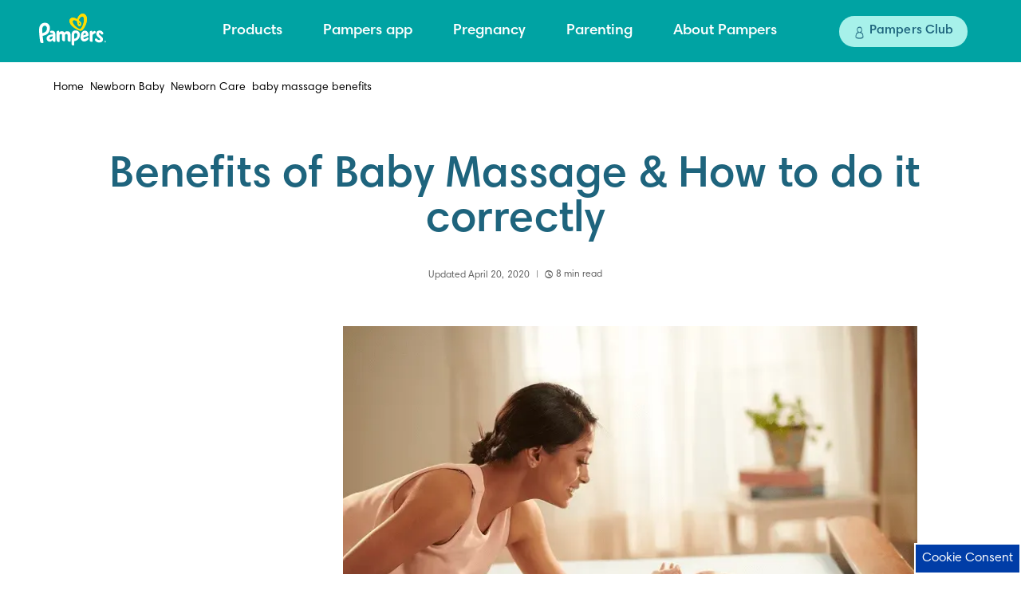

--- FILE ---
content_type: text/html; charset=utf-8
request_url: https://www.in.pampers.com/newborn-baby/care/article/baby-massage-benefits
body_size: 798878
content:
<!DOCTYPE html><html dir="ltr" lang="en-in" data-theme="pampers"><head><meta charSet="utf-8"/><meta name="viewport" content="width=device-width, initial-scale=1"/><meta name="viewport" content="width=device-width, initial-scale=1.0"/><link rel="preload" as="image" href="https://images.ctfassets.net/2ql69mthp94m/16FPLDoyuKivnxvT0e0oAn/b9d6ca9e44b6570f36b586ba5556f886/icon-social-fb.svg?fm=webp&amp;q=70"/><link rel="preload" as="image" href="https://images.ctfassets.net/2ql69mthp94m/2umjMyPQzQqUyo985DpMc1/dcba105602f6425aee928df032632d4e/icon-social-facebook-white-hover.svg?fm=webp&amp;q=70"/><link rel="stylesheet" href="/_next/static/css/6493d4b0827064c5.css" data-precedence="next"/><link rel="stylesheet" href="/_next/static/css/661e90584160d7c0.css" data-precedence="next"/><link rel="stylesheet" href="/_next/static/css/8a42cb5824570b5a.css" data-precedence="next"/><link rel="preload" as="script" fetchPriority="low" href="/_next/static/chunks/webpack-aa20894075a8f7aa.js"/><script src="/_next/static/chunks/4bd1b696-182b6b13bdad92e3.js" async=""></script><script src="/_next/static/chunks/1255-2515ec02460e7abe.js" async=""></script><script src="/_next/static/chunks/main-app-5b96f3f9533ecc7c.js" async=""></script><script src="/_next/static/chunks/6255-3b83ed1fdb632166.js" async=""></script><script src="/_next/static/chunks/app/global-error-ff1fb334f01c70f5.js" async=""></script><script src="/_next/static/chunks/aaea2bcf-46a417fb0f40bcf5.js" async=""></script><script src="/_next/static/chunks/7711-5a89b857fba24194.js" async=""></script><script src="/_next/static/chunks/5790-236475931e898f6d.js" async=""></script><script src="/_next/static/chunks/app/internal/%5Blocale%5D/layout-c659c0be75e04594.js" async=""></script><script src="/_next/static/chunks/cd57addb-97a3d8bdc038ed8c.js" async=""></script><script src="/_next/static/chunks/13633bf0-b8047aef78a138b1.js" async=""></script><script src="/_next/static/chunks/c16f53c3-23315cef868c27cc.js" async=""></script><script src="/_next/static/chunks/c15bf2b0-1894ff94ed039d0f.js" async=""></script><script src="/_next/static/chunks/5239-dd6addd6754869d3.js" async=""></script><script src="/_next/static/chunks/2544-2261322a8203d54b.js" async=""></script><script src="/_next/static/chunks/3990-6fc08b6bc92b03de.js" async=""></script><script src="/_next/static/chunks/9342-ee34794e149312b8.js" async=""></script><script src="/_next/static/chunks/2473-706c4707a44380eb.js" async=""></script><script src="/_next/static/chunks/6744-94182021e0df137e.js" async=""></script><script src="/_next/static/chunks/8139-f61fd00bebfe67da.js" async=""></script><script src="/_next/static/chunks/1166-4e3a813c4c182a19.js" async=""></script><script src="/_next/static/chunks/8152-ee2c84c400fba626.js" async=""></script><script src="/_next/static/chunks/737-f1fd5d32353f1064.js" async=""></script><script src="/_next/static/chunks/1124-ddb2a106a3cf54da.js" async=""></script><script src="/_next/static/chunks/7191-9cd55ebc268a6895.js" async=""></script><script src="/_next/static/chunks/8092-a8a553f298c5ac2f.js" async=""></script><script src="/_next/static/chunks/1015-f5f3e62cc42fef14.js" async=""></script><script src="/_next/static/chunks/6828-08e8c099913bc498.js" async=""></script><script src="/_next/static/chunks/8562-e4e8faf1a4617119.js" async=""></script><script src="/_next/static/chunks/2389-dd40bda9a2e98bd9.js" async=""></script><script src="/_next/static/chunks/9249-be0fcd1352d2d73f.js" async=""></script><script src="/_next/static/chunks/1630-3d4061a691f6a91d.js" async=""></script><script src="/_next/static/chunks/9350-29c978810009a651.js" async=""></script><script src="/_next/static/chunks/4799-37a8c080e7132247.js" async=""></script><script src="/_next/static/chunks/4068-337bb14a3c78b631.js" async=""></script><script src="/_next/static/chunks/3719-07e96cec2ad1ca78.js" async=""></script><script src="/_next/static/chunks/3516-6a751c19fd355c7a.js" async=""></script><script src="/_next/static/chunks/6827-53ef49e9c567987e.js" async=""></script><script src="/_next/static/chunks/2433-b3ec87ef79b5c856.js" async=""></script><script src="/_next/static/chunks/9173-7e3a969b44c3ca01.js" async=""></script><script src="/_next/static/chunks/5080-36bc12aa2cc97c17.js" async=""></script><script src="/_next/static/chunks/84-e5f741dba002bf5f.js" async=""></script><script src="/_next/static/chunks/9076-2c0a26300029a6c3.js" async=""></script><script src="/_next/static/chunks/9242-4161dfaac501847b.js" async=""></script><script src="/_next/static/chunks/6685-bd1919a9fb77b38c.js" async=""></script><script src="/_next/static/chunks/7212-7022c115bbe6e52c.js" async=""></script><script src="/_next/static/chunks/7950-245339949d3231b6.js" async=""></script><script src="/_next/static/chunks/app/internal/%5Blocale%5D/articles/%5B...slug%5D/page-569d4952e0c78fc1.js" async=""></script><link rel="preload" href="/_next/static/chunks/2098-d2e9263c126253b7.js" as="script" fetchPriority="low"/><link rel="preload" href="/_next/static/chunks/1469.eb9c0da1845940a2.js" as="script" fetchPriority="low"/><link rel="preload" href="/_next/static/chunks/2117.3fba7807d7b5c28e.js" as="script" fetchPriority="low"/><link rel="preload" href="/_next/static/chunks/6354.52314e165c343959.js" as="script" fetchPriority="low"/><title>Baby Massage – Benefits &amp; How To Do It Correctly | Pampers In</title><meta name="description" content="Baby massage is proven to have multiple benefits on a baby like it helps colic, aids digestion and promotes physical growth while massaging a new born also stimulates blood circulation &amp; many more."/><meta name="google-site-verification-0" content="4GN1cTAYgsnAGCAnU6MHc3ZtZiMuiAgezkPpRXulX_k"/><meta name="google-site-verification-1" content="UtM1CWsMT6FhSMxTGpqEnvcOtpRiH6wLTF27drdclos"/><meta name="facebook-domain-verification" content="63lmmiuzljk2adrgfz19c62qvwi3ot"/><meta name="charset" content="utf-8"/><meta name="cache-control" content="no-store, no-cache"/><link rel="canonical" href="https://www.in.pampers.com/newborn-baby/care/article/baby-massage-benefits"/><link rel="alternate" hrefLang="en-IN" href="https://www.in.pampers.com/newborn-baby/care/article/baby-massage-benefits"/><meta property="og:title" content="Baby Massage – Benefits &amp; How To Do It Correctly | Pampers In"/><meta property="og:description" content="Baby massage is proven to have multiple benefits on a baby like it helps colic, aids digestion and promotes physical growth while massaging a new born also stimulates blood circulation &amp; many more."/><meta property="og:url" content="https://www.in.pampers.com/newborn-baby/care/article/baby-massage-benefits"/><meta property="og:site_name" content="Pampers-IN-EN"/><meta property="og:image" content="https://images.ctfassets.net/2ql69mthp94m/73kffxNVuQGEY011s1gALD/7957294b657d83a2b4ac19f958a77109/1_-_Desktop.webp"/><meta property="og:type" content="article"/><meta name="twitter:card" content="summary"/><meta name="twitter:title" content="Baby Massage – Benefits &amp; How To Do It Correctly | Pampers In"/><meta name="twitter:description" content="Baby massage is proven to have multiple benefits on a baby like it helps colic, aids digestion and promotes physical growth while massaging a new born also stimulates blood circulation &amp; many more."/><meta name="twitter:image" content="https://images.ctfassets.net/2ql69mthp94m/73kffxNVuQGEY011s1gALD/7957294b657d83a2b4ac19f958a77109/1_-_Desktop.webp"/><link rel="icon" href="https://images.ctfassets.net/2ql69mthp94m/4X3fn1QEKJGF86pbx19pFw/0a7cf9d2d381e36d0c1c465d04207de1/favicon_Pampers_teal_1.png" type="image/png"/><link rel="shortcut icon" href="https://images.ctfassets.net/2ql69mthp94m/4X3fn1QEKJGF86pbx19pFw/0a7cf9d2d381e36d0c1c465d04207de1/favicon_Pampers_teal_1.png" type="image/x-icon"/><link rel="apple-touch-icon-precomposed" href="https://images.ctfassets.net/2ql69mthp94m/4X3fn1QEKJGF86pbx19pFw/0a7cf9d2d381e36d0c1c465d04207de1/favicon_Pampers_teal_1.png"/><link rel="apple-touch-icon-precomposed" href="https://images.ctfassets.net/2ql69mthp94m/4X3fn1QEKJGF86pbx19pFw/0a7cf9d2d381e36d0c1c465d04207de1/favicon_Pampers_teal_1.png" sizes="72x72"/><link rel="apple-touch-icon-precomposed" href="https://images.ctfassets.net/2ql69mthp94m/4X3fn1QEKJGF86pbx19pFw/0a7cf9d2d381e36d0c1c465d04207de1/favicon_Pampers_teal_1.png" sizes="114x114"/><link rel="image_src" href="https://images.ctfassets.net/2ql69mthp94m/73kffxNVuQGEY011s1gALD/7957294b657d83a2b4ac19f958a77109/1_-_Desktop.webp"/><script src="/_next/static/chunks/polyfills-42372ed130431b0a.js" noModule=""></script><style data-styled="" data-styled-version="5.3.11">.eAFEZz{display:inline-block;}/*!sc*/
@-webkit-keyframes fade-in{from{opacity:0;}to{opacity:1;}}/*!sc*/
@keyframes fade-in{from{opacity:0;}to{opacity:1;}}/*!sc*/
.eAFEZz img{display:none;}/*!sc*/
.eAFEZz img[src]{display:block;width:100%;-webkit-animation:fade-in 1s ease;animation:fade-in 1s ease;}/*!sc*/
data-styled.g2[id="sc-bca72f47-0"]{content:"eAFEZz,"}/*!sc*/
html,body{overflow-x:clip !important;}/*!sc*/
data-styled.g15[id="sc-global-kRrIuT1"]{content:"sc-global-kRrIuT1,"}/*!sc*/
.ioxNVj.accordion{text-align:center;margin:0;}/*!sc*/
.ioxNVj.accordion.nav-right__inner-accordion{padding:0 20px;}/*!sc*/
data-styled.g17[id="sc-a02dbf86-0"]{content:"ioxNVj,"}/*!sc*/
.gGzeS.panel{display:-webkit-box;display:-webkit-flex;display:-ms-flexbox;display:flex;-webkit-flex:1 1 100%;-ms-flex:1 1 100%;flex:1 1 100%;-webkit-flex-direction:column;-ms-flex-direction:column;flex-direction:column;height:100%;background:transparent;}/*!sc*/
.gGzeS.panel .panel__header-heading{margin-bottom:16px;}/*!sc*/
.gGzeS.panel .accordion-title{font-size:calc(19px + var(--zoom));font-family:var(--font-pampers-semi-bold);color:var(--indigo);font-weight:600;margin:0;}/*!sc*/
.gGzeS.panel .arrow{height:inherit;position:absolute;top:50%;-webkit-transform:translateY(-50%) rotate(180deg);-ms-transform:translateY(-50%) rotate(180deg);transform:translateY(-50%) rotate(180deg);-webkit-transition:all 0.25s ease 0s;transition:all 0.25s ease 0s;}/*!sc*/
.gGzeS.panel .toggle{-webkit-transform:translateY(-50%) rotate(0deg);-ms-transform:translateY(-50%) rotate(0deg);transform:translateY(-50%) rotate(0deg);}/*!sc*/
.gGzeS.panel button,.gGzeS.panel a{all:unset;}/*!sc*/
.gGzeS.panel svg{display:block;width:14px;height:12px;}/*!sc*/
@media (min-width:1024px){.gGzeS.panel svg{width:18px;height:16px;}}/*!sc*/
.gGzeS.panel .panel__header{-webkit-flex:1 1 auto;-ms-flex:1 1 auto;flex:1 1 auto;min-height:100%;cursor:pointer;}/*!sc*/
.gGzeS.panel .panel__header .panel__header-button{position:relative;display:-webkit-box;display:-webkit-flex;display:-ms-flexbox;display:flex;outline:revert;}/*!sc*/
.gGzeS.panel .panel__header .panel__header-heading{display:-webkit-box;display:-webkit-flex;display:-ms-flexbox;display:flex;}/*!sc*/
.gGzeS.panel .panel__collapse{display:none;}/*!sc*/
.gGzeS.panel .collapse2{display:block;z-index:9999;}/*!sc*/
.gGzeS.panel .panel__collapse-item{position:relative;width:100%;font-size:calc(16px + var(--zoom));color:var(--indigo);font-weight:normal;background-color:var(--white);z-index:9999;}/*!sc*/
@media (min-width:1024px){.gGzeS.panel .panel__header:hover{-webkit-text-decoration:underline;text-decoration:underline;-webkit-text-decoration-color:var(--white);text-decoration-color:var(--white);-webkit-text-decoration-thickness:6px;text-decoration-thickness:6px;text-underline-offset:30px;}}/*!sc*/
.gGzeS .panel__header-heading{padding-left:11px;}/*!sc*/
.gGzeS .accordion-title{padding-left:26px;}/*!sc*/
.gGzeS .get-app-cta{margin-right:16px;}/*!sc*/
data-styled.g18[id="sc-279e5563-0"]{content:"gGzeS,"}/*!sc*/
.jCHdNI.type a{color:inherit;-webkit-text-decoration:none;text-decoration:none;cursor:pointer;outline:revert;}/*!sc*/
.jCHdNI.type .type__item{font-size:calc(16px + var(--zoom));font-family:var(--font-primary);-webkit-letter-spacing:0.06px;-moz-letter-spacing:0.06px;-ms-letter-spacing:0.06px;letter-spacing:0.06px;line-height:normal;padding-top:9px;padding-bottom:11px;color:var(--indigo);font-weight:normal;}/*!sc*/
@media (min-width:992px){.jCHdNI.type .type__item:hover{-webkit-text-decoration:underline;text-decoration:underline;}}/*!sc*/
.jCHdNI.type .type__label-text{font-size:calc(11px + var(--zoom));font-weight:500;line-height:1;padding:0 5px;padding-top:4px;padding-bottom:1px;border:1px solid transparent;border-radius:2px;text-transform:uppercase;position:relative;top:-1px;}/*!sc*/
.jCHdNI.type .type__cta{font-size:calc(19px + var(--zoom));font-weight:normal;font-stretch:normal;font-style:normal;line-height:normal;-webkit-letter-spacing:0.07px;-moz-letter-spacing:0.07px;-ms-letter-spacing:0.07px;letter-spacing:0.07px;color:var(--coral);cursor:pointer;font-family:var(--font-pampers-semi-bold);border:solid 2px var(--coral);display:inline-block;border-radius:24.5px;padding-top:1px;padding-bottom:2px;margin-top:11px;margin-bottom:10px;}/*!sc*/
.jCHdNI.type .type__cta:hover{color:var(--white);background-color:var(--coral);}/*!sc*/
.jCHdNI.type .type__cta:focus-within{color:var(--white);background-color:var(--coral);}/*!sc*/
.jCHdNI.type .type__image-container{padding-top:7px;display:-webkit-box;display:-webkit-flex;display:-ms-flexbox;display:flex;-webkit-align-items:center;-webkit-box-align:center;-ms-flex-align:center;align-items:center;}/*!sc*/
.jCHdNI.type .type__isImage{width:90px;height:90px;}/*!sc*/
.jCHdNI.type .type__isIcon{margin-bottom:2px;}/*!sc*/
.jCHdNI .type__cta{padding-right:23px;padding-left:22px;}/*!sc*/
@media (min-width:992px){.jCHdNI .type__cta{padding-right:22px;padding-left:23px;}}/*!sc*/
.jCHdNI .type__label-text{margin-right:7px;}/*!sc*/
@media (min-width:992px){.jCHdNI .type__label-text{margin-right:8px;}}/*!sc*/
.jCHdNI .type__isIcon{margin-left:2px;}/*!sc*/
.jCHdNI .type__isImage{padding-left:1px;}/*!sc*/
data-styled.g19[id="sc-704eae3a-0"]{content:"jCHdNI,"}/*!sc*/
.kZvafg.logo-container{height:100%;}/*!sc*/
.kZvafg.logo-container a{all:unset;outline:revert;}/*!sc*/
.kZvafg.logo-container a h1{margin:0;}/*!sc*/
.kZvafg.logo-container .logo__container{margin-top:6px;}/*!sc*/
@media (min-width:1024px){.kZvafg.logo-container .logo__container{margin-top:16px;}}/*!sc*/
.kZvafg.logo-container .logo__container-image{max-width:none;width:84px;height:40px;}/*!sc*/
data-styled.g20[id="sc-636258ea-0"]{content:"kZvafg,"}/*!sc*/
.iMONTC{display:none;}/*!sc*/
.iMONTC.overlay{display:block;position:absolute;width:100%;height:100vh;background-color:rgba(0,0,0,0.5);left:0;z-index:9998;}/*!sc*/
data-styled.g22[id="sc-1fcd9159-1"]{content:"iMONTC,"}/*!sc*/
.ebNuea.nav-desktop{display:-webkit-box;display:-webkit-flex;display:-ms-flexbox;display:flex;-webkit-box-pack:center;-webkit-justify-content:center;-ms-flex-pack:center;justify-content:center;height:100%;}/*!sc*/
.ebNuea.nav-desktop .profile-cta__unlogged{outline:revert;}/*!sc*/
.ebNuea.nav-desktop .panel__item-content-added{margin-top:41px;display:-webkit-box;display:-webkit-flex;display:-ms-flexbox;display:flex;-webkit-flex-direction:column;-ms-flex-direction:column;flex-direction:column;max-height:167px;-webkit-flex-wrap:wrap;-ms-flex-wrap:wrap;flex-wrap:wrap;}/*!sc*/
.ebNuea.nav-desktop .panel__item-content-added .type{min-width:300px;}/*!sc*/
.ebNuea.nav-desktop .nav-desktop__container{display:-webkit-box;display:-webkit-flex;display:-ms-flexbox;display:flex;width:100%;max-width:1200px;}/*!sc*/
.ebNuea.nav-desktop .logo-container{margin-top:1px;cursor:pointer;}/*!sc*/
.ebNuea.nav-desktop .panel__header .arrow svg{display:none;}/*!sc*/
.ebNuea.nav-desktop .accordion-title{white-space:nowrap;padding:0;font-size:calc(19px + var(--zoom));font-family:var(--font-pampers-semi-bold);color:var(--white);font-weight:bold;}/*!sc*/
.ebNuea.nav-desktop .accordion{padding-top:13px;-webkit-flex:1 1 auto;-ms-flex:1 1 auto;flex:1 1 auto;height:100%;-webkit-box-pack:end;-webkit-justify-content:flex-end;-ms-flex-pack:end;justify-content:flex-end;}/*!sc*/
.ebNuea.nav-desktop .desktop-panel-collapse{display:-webkit-box;display:-webkit-flex;display:-ms-flexbox;display:flex;background-color:var(--white);}/*!sc*/
.ebNuea.nav-desktop .panel__collapse-item .short-desciption__text{display:block;color:var(--main);font-family:var(--font-pampers-semi-bold);font-size:calc(30px + var(--zoom));max-width:300px;min-width:300px;line-height:1.2;-webkit-letter-spacing:0.06px;-moz-letter-spacing:0.06px;-ms-letter-spacing:0.06px;letter-spacing:0.06px;}/*!sc*/
.ebNuea.nav-desktop .panel{-webkit-flex:unset;-ms-flex:unset;flex:unset;}/*!sc*/
.ebNuea.nav-desktop .panel__header-search .search-cta svg{width:24px;height:24px;position:relative;top:12px;}/*!sc*/
.ebNuea.nav-desktop .panel__header-search .search-cta span{position:relative;top:8px;}/*!sc*/
.ebNuea.nav-desktop .panel__header-search button{outline:revert;height:100%;display:-webkit-box;display:-webkit-flex;display:-ms-flexbox;display:flex;border:none;background-color:var(--teal);padding:1px 6px;}/*!sc*/
.ebNuea.nav-desktop .panel__header-cart .cart-cta svg{width:24px;height:24px;position:relative;top:12px;}/*!sc*/
.ebNuea.nav-desktop .panel__header-cart .cart-cta{position:relative;outline:revert;display:-webkit-box;display:-webkit-flex;display:-ms-flexbox;display:flex;border:none;background-color:var(--teal);padding:1px 6px;}/*!sc*/
.ebNuea.nav-desktop .panel__header-cart .cart-cta span{width:100%;padding:0 3px;}/*!sc*/
.ebNuea.nav-desktop .panel__header-cart .cart-counter{display:-webkit-box;display:-webkit-flex;display:-ms-flexbox;display:flex;position:absolute;-webkit-align-items:center;-webkit-box-align:center;-ms-flex-align:center;align-items:center;-webkit-box-pack:center;-webkit-justify-content:center;-ms-flex-pack:center;justify-content:center;font-family:var(--font-primary);color:var(--main);background-color:var(--white);border-radius:50px;width:-webkit-min-content;width:-moz-min-content;width:min-content;height:12px;font-size:calc(9px + var(--zoom));font-weight:700;min-width:12px;left:23px;top:10px;outline:2px solid var(--teal);}/*!sc*/
.ebNuea.nav-desktop .getApp-cta{display:none;}/*!sc*/
.ebNuea.nav-desktop .profile-cta__content{width:100%;display:-webkit-box;display:-webkit-flex;display:-ms-flexbox;display:flex;-webkit-box-pack:center;-webkit-justify-content:center;-ms-flex-pack:center;justify-content:center;-webkit-align-items:center;-webkit-box-align:center;-ms-flex-align:center;align-items:center;border-radius:20px;background-color:var(--bg-teal);}/*!sc*/
.ebNuea.nav-desktop .profile-cta{-webkit-transition:all 0.1s ease-in-out;transition:all 0.1s ease-in-out;display:-webkit-box;display:-webkit-flex;display:-ms-flexbox;display:flex;font-family:var(--font-pampers-semi-bold);min-width:128px;min-height:40px;border-radius:20px;bottom:10px;margin-top:6px;outline:revert;background-color:transparent;position:relative;}/*!sc*/
.ebNuea.nav-desktop .profile-cta span{display:-webkit-box;display:-webkit-flex;display:-ms-flexbox;display:flex;position:relative;top:10px;color:var(--indigo);height:100%;}/*!sc*/
.ebNuea.nav-desktop .profile-cta svg{position:relative;top:12px;}/*!sc*/
.ebNuea.nav-desktop .profile-cta:hover{background-color:var(--bg-teal);}/*!sc*/
.ebNuea.nav-desktop .profile-cta::before{content:"";position:absolute;left:50%;top:50%;-webkit-transform:translate3d(-50%,-50%,0px);-ms-transform:translate3d(-50%,-50%,0px);transform:translate3d(-50%,-50%,0px);border-radius:20px;background-color:var(--bg-teal);width:100%;height:100%;-webkit-transition:1s all;transition:1s all;}/*!sc*/
.ebNuea.nav-desktop .profile-cta:hover::before{width:calc(100% + 10px);border-radius:24px;background-color:var(--white);}/*!sc*/
.ebNuea.nav-desktop .profile-cta svg,.ebNuea.nav-desktop .profile-cta span{z-index:1;}/*!sc*/
.ebNuea.nav-desktop .panel__item{max-width:249px;width:249px;margin-top:6px;}/*!sc*/
.ebNuea.nav-desktop .panel__item .panel__item-title{font-size:calc(16px + var(--zoom));color:var(--indigo);font-family:var(--font-pampers-semi-bold);font-weight:600;min-height:1.5em;}/*!sc*/
.ebNuea.nav-desktop .panel__collapse-item{min-height:300px;padding-top:45px;z-index:2;}/*!sc*/
.ebNuea.nav-desktop .vortex__content{display:-webkit-box;display:-webkit-flex;display:-ms-flexbox;display:flex;min-width:115px;-webkit-box-pack:center;-webkit-justify-content:center;-ms-flex-pack:center;justify-content:center;-webkit-align-items:center;-webkit-box-align:center;-ms-flex-align:center;align-items:center;border-radius:20px;background-color:var(--bg-teal);}/*!sc*/
.ebNuea.nav-desktop .vortex__content span{font-family:var(--font-pampers-semi-bold);font-size:calc(16px + var(--zoom));font-weight:bold;font-stretch:normal;font-style:normal;line-height:normal;-webkit-letter-spacing:0.06px;-moz-letter-spacing:0.06px;-ms-letter-spacing:0.06px;letter-spacing:0.06px;color:var(--indigo);}/*!sc*/
.ebNuea.nav-desktop .vortex{max-width:-webkit-min-content;max-width:-moz-min-content;max-width:min-content;min-width:151px;min-height:14px;-webkit-transition:all 0.1s ease-in-out;transition:all 0.1s ease-in-out;position:relative;border-radius:20px;bottom:10px;display:-webkit-box;display:-webkit-flex;display:-ms-flexbox;display:flex;margin-top:6px;padding-top:10px;padding-bottom:10px;background-color:transparent;}/*!sc*/
@media (min-width:1024px){.ebNuea.nav-desktop .vortex{margin-left:77px;}}/*!sc*/
.ebNuea.nav-desktop .vortex svg{position:relative;top:2px;}/*!sc*/
.ebNuea.nav-desktop .vortex span{position:relative;bottom:1px;color:var(--indigo);}/*!sc*/
.ebNuea.nav-desktop .vortex::before{content:"";position:absolute;left:50%;top:50%;-webkit-transform:translate3d(-50%,-50%,0px);-ms-transform:translate3d(-50%,-50%,0px);transform:translate3d(-50%,-50%,0px);border-radius:20px;background-color:var(--bg-teal);width:100%;height:100%;-webkit-transition:1s all;transition:1s all;}/*!sc*/
.ebNuea.nav-desktop .vortex:hover::before{width:calc(100% + 10px);border-radius:24px;background-color:var(--white);}/*!sc*/
.ebNuea.nav-desktop .vortex svg,.ebNuea.nav-desktop .vortex span{z-index:1;}/*!sc*/
.ebNuea.nav-desktop .profile-collapse{position:relative;}/*!sc*/
.ebNuea.nav-desktop .profile-collapse .panel__header-item{width:-webkit-min-content;width:-moz-min-content;width:min-content;}/*!sc*/
.ebNuea.nav-desktop .profile-collapse .panel__header:hover{-webkit-text-decoration:none;text-decoration:none;}/*!sc*/
.ebNuea.nav-desktop .profile-collapse .collapse2{position:absolute;width:240px;min-height:unset;display:-webkit-box;display:-webkit-flex;display:-ms-flexbox;display:flex;top:56px;}/*!sc*/
.ebNuea.nav-desktop .profile-collapse .panel__collapse-item{font-size:calc(13px + var(--zoom));color:var(--black);text-transform:uppercase;margin-top:50px;min-height:unset;padding-top:7px;padding-bottom:18px;}/*!sc*/
.ebNuea.nav-desktop .profile-collapse .panel__collapse-item:first-of-type{margin-top:0px;}/*!sc*/
.ebNuea.nav-desktop .profile-collapse .type .type__item:hover{-webkit-text-decoration:none;text-decoration:none;}/*!sc*/
.ebNuea.nav-desktop .profile-collapse a{color:var(--black);font-size:calc(13px + var(--zoom));font-weight:500;}/*!sc*/
.ebNuea.nav-desktop .profile-collapse .panel__collapse-item-profile button{font-size:calc(13px + var(--zoom));font-weight:500;min-height:27px;width:100%;padding-top:5px;border-top:1px solid grey;cursor:pointer;outline:revert;}/*!sc*/
@media (min-width:992px){.ebNuea.nav-desktop.accesible-variant.nav-desktop .panel__collapse .panel__collapse-item .panel__item-content-added .type__item a,.ebNuea.nav-desktop.accesible-variant.nav-desktop .panel__collapse .panel__collapse-item .panel__item .type__item a{background:linear-gradient(to right,rgba(0,0,0,0),rgba(0,0,0,0)),linear-gradient(to right,var(--teal-dark),var(--teal-dark),var(--teal-dark));background-size:100% 1px,0 1px;background-repeat:no-repeat;-webkit-text-decoration:none;text-decoration:none;}@-webkit-keyframes header-redesigned-hyperlink-animation{0%{background-size:100% 1px,0 1px;}100%{background-size:0 1px,100% 1px;}}@keyframes header-redesigned-hyperlink-animation{0%{background-size:100% 1px,0 1px;}100%{background-size:0 1px,100% 1px;}}.ebNuea.nav-desktop.accesible-variant.nav-desktop .panel__collapse .panel__collapse-item .panel__item-content-added .type__item:hover,.ebNuea.nav-desktop.accesible-variant.nav-desktop .panel__collapse .panel__collapse-item .panel__item .type__item:hover,.ebNuea.nav-desktop.accesible-variant.nav-desktop .panel__collapse .panel__collapse-item .panel__item-content-added .type__item:focus,.ebNuea.nav-desktop.accesible-variant.nav-desktop .panel__collapse .panel__collapse-item .panel__item .type__item:focus{-webkit-text-decoration:none;text-decoration:none;}.ebNuea.nav-desktop.accesible-variant.nav-desktop .panel__collapse .panel__collapse-item .panel__item-content-added .type__item:hover a,.ebNuea.nav-desktop.accesible-variant.nav-desktop .panel__collapse .panel__collapse-item .panel__item .type__item:hover a,.ebNuea.nav-desktop.accesible-variant.nav-desktop .panel__collapse .panel__collapse-item .panel__item-content-added .type__item:focus a,.ebNuea.nav-desktop.accesible-variant.nav-desktop .panel__collapse .panel__collapse-item .panel__item .type__item:focus a{background-size:0 1px,100% 1px;background-repeat:no-repeat;-webkit-animation:header-redesigned-hyperlink-animation 1s;animation:header-redesigned-hyperlink-animation 1s;}}/*!sc*/
.ebNuea.nav-desktop .panel__header .profile-cta{margin-right:24px;}/*!sc*/
.ebNuea.nav-desktop .vortex{padding-right:5px;padding-left:5px;margin-right:28px;}/*!sc*/
@media (min-width:1024px){.ebNuea.nav-desktop .vortex{margin-left:77px;}}/*!sc*/
.ebNuea .logo-container{margin-left:2px;}/*!sc*/
@media (min-width:1024px){.ebNuea .logo-container{margin-left:9px;}}/*!sc*/
.ebNuea .search-activated{margin-right:9px;}/*!sc*/
.ebNuea .panel .panel__header .search-cta svg{right:16px;}/*!sc*/
.ebNuea .search-cta span{left:15px;}/*!sc*/
.ebNuea .panel{padding-top:1px;margin-left:40px;}/*!sc*/
.ebNuea .panel-right{margin-left:112px;}/*!sc*/
.ebNuea .panel-right.logged__out{margin-left:0;}/*!sc*/
.ebNuea .profile-cta span{left:19px;}/*!sc*/
.ebNuea .profile-cta svg{left:15px;}/*!sc*/
.ebNuea .panel__item{margin-right:32px;text-align:left;}/*!sc*/
.ebNuea .panel__collapse-item{padding-left:130px;}/*!sc*/
.ebNuea .short-desciption__text{text-align:left;margin-right:69px;}/*!sc*/
.ebNuea .accordion{margin-left:0;}/*!sc*/
.ebNuea .vortex svg{left:13px;}/*!sc*/
.ebNuea .vortex span{left:17px;}/*!sc*/
@media (min-width:1024px) and (max-width:1200px){.ebNuea .panel__collapse-item{padding-left:65px;}}/*!sc*/
.ebNuea .profile-collapse .panel-right .panel__collapse .collapse2{left:0;}/*!sc*/
.ebNuea .profile-collapse .panel-right .panel__collapse .panel__collapse-item{padding-left:45px;padding-right:45px;text-align:left;}/*!sc*/
.ebNuea .profile-collapse .collapse2{left:0;}/*!sc*/
.ebNuea .profile-collapse .panel__collapse-item{padding-left:39px;padding-right:0px;text-align:left;}/*!sc*/
.ebNuea .panel__item-content-added{text-align:left;}/*!sc*/
.ebNuea.accesible-variant.nav-desktop .vortex__content{width:100%;padding-right:3px;}/*!sc*/
.ebNuea.accesible-variant.nav-desktop .vortex__content .vortex__content-icon{width:13%;left:0px;}/*!sc*/
.ebNuea.accesible-variant.nav-desktop .vortex__content .vortex__content-label{white-space:nowrap;left:3px;}/*!sc*/
.ebNuea.accesible-variant.nav-desktop .profile-cta{-webkit-box-pack:center;-webkit-justify-content:center;-ms-flex-pack:center;justify-content:center;}/*!sc*/
.ebNuea.accesible-variant.nav-desktop .profile-cta .profile-cta__icon{left:-5px;}/*!sc*/
.ebNuea.accesible-variant.nav-desktop .profile-cta .profile-cta__text{left:0px;}/*!sc*/
@media (min-width:992px){.ebNuea.nav-desktop.accesible-variant.nav-desktop .panel__collapse .panel__collapse-item .panel__item-content-added .type__item a,.ebNuea.nav-desktop.accesible-variant.nav-desktop .panel__collapse .panel__collapse-item .panel__item .type__item a{background-position:100% 100%,0 100%;}}/*!sc*/
data-styled.g23[id="sc-1fcd9159-2"]{content:"ebNuea,"}/*!sc*/
.ilxAnj.header{z-index:1300;background-color:var(--teal);width:100%;height:100px;display:-webkit-box;display:-webkit-flex;display:-ms-flexbox;display:flex;-webkit-flex-direction:column;-ms-flex-direction:column;flex-direction:column;position:-webkit-sticky;position:sticky;top:0;max-height:100px;-webkit-transform:translateY(0);-ms-transform:translateY(0);transform:translateY(0);-webkit-transition:-webkit-transform 0.5s cubic-bezier(0.4,0,0.2,1);-webkit-transition:transform 0.5s cubic-bezier(0.4,0,0.2,1);transition:transform 0.5s cubic-bezier(0.4,0,0.2,1);will-change:transform;}/*!sc*/
@media (max-width:992px){.ilxAnj.header{-webkit-transform:translateZ(0);-ms-transform:translateZ(0);transform:translateZ(0);-webkit-transform:translateZ(0);}}/*!sc*/
@media (min-width:1024px){.ilxAnj.header{max-height:78px;}}/*!sc*/
.ilxAnj.header nav{height:100%;}/*!sc*/
.ilxAnj.header nav .nav-mobile{display:-webkit-box;display:-webkit-flex;display:-ms-flexbox;display:flex;}/*!sc*/
@media (min-width:1024px){.ilxAnj.header nav .nav-mobile{display:none;}}/*!sc*/
.ilxAnj.header nav .nav-desktop{display:none;}/*!sc*/
@media (min-width:1024px){.ilxAnj.header nav .nav-desktop{display:-webkit-box;display:-webkit-flex;display:-ms-flexbox;display:flex;}}/*!sc*/
.ilxAnj.header nav .accordion{display:-webkit-box;display:-webkit-flex;display:-ms-flexbox;display:flex;-webkit-flex:1 1 auto;-ms-flex:1 1 auto;flex:1 1 auto;height:100%;}/*!sc*/
.ilxAnj.header nav .accordion .panel__header{height:100%;display:-webkit-box;display:-webkit-flex;display:-ms-flexbox;display:flex;-webkit-align-items:center;-webkit-box-align:center;-ms-flex-align:center;align-items:center;}/*!sc*/
.ilxAnj.header nav .accordion .panel__collapse-item{position:absolute;width:100%;}/*!sc*/
.ilxAnj.header nav .panel-right .panel__header{display:-webkit-box;display:-webkit-flex;display:-ms-flexbox;display:flex;-webkit-flex-direction:row;-ms-flex-direction:row;flex-direction:row;}/*!sc*/
.ilxAnj.floating{top:0;position:fixed;-webkit-transition:-webkit-transform 0.3s ease-in-out;-webkit-transition:transform 0.3s ease-in-out;transition:transform 0.3s ease-in-out;}/*!sc*/
.ilxAnj.floating.header--visible{-webkit-transform:translateY(0);-ms-transform:translateY(0);transform:translateY(0);}/*!sc*/
.ilxAnj.floating.header--hidden{-webkit-transform:translateY(-100%);-ms-transform:translateY(-100%);transform:translateY(-100%);}/*!sc*/
.ilxAnj .teal{background-color:var(--teal);color:var(--white);}/*!sc*/
.ilxAnj .indigo{background-color:var(--indigo);color:var(--white);}/*!sc*/
.ilxAnj .accordion{margin-left:0;}/*!sc*/
.ilxAnj .accordion .panel__collapse-item{left:0;}/*!sc*/
data-styled.g24[id="sc-fdbf04eb-0"]{content:"ilxAnj,"}/*!sc*/
.hGGtA-d{display:none;}/*!sc*/
.hGGtA-d.overlay{display:block;position:absolute;width:100%;height:100vh;background-color:rgba(0,0,0,0.5);top:100px;left:0;z-index:9998;}/*!sc*/
data-styled.g26[id="sc-f48f37ae-1"]{content:"hGGtA-d,"}/*!sc*/
.gvjkCo.nav-mobile{display:-webkit-box;display:-webkit-flex;display:-ms-flexbox;display:flex;-webkit-flex-direction:column;-ms-flex-direction:column;flex-direction:column;height:100%;}/*!sc*/
@media (orientation:landscape){.gvjkCo.nav-mobile .accordion-panel__landscape .panel__collapse-item{overflow-y:scroll;}.gvjkCo.nav-mobile .accordion-panel__landscape .panel__collapse-item .accordion-close-button{padding-bottom:120px;margin-bottom:-120px;}.gvjkCo.nav-mobile .accordion-panel__landscape .panel__collapse-item .accordion-close-button.close-button-spacing{padding-bottom:50px;margin-bottom:-50px;}}/*!sc*/
.gvjkCo.nav-mobile .panel__header-heading{margin:0;padding:0;}/*!sc*/
.gvjkCo.nav-mobile .panel__header-heading .accordion-title{padding-bottom:0;}/*!sc*/
.gvjkCo.nav-mobile .logo__container img{width:74px;}/*!sc*/
.gvjkCo.nav-mobile .navbar-right__mobile{display:-webkit-box;display:-webkit-flex;display:-ms-flexbox;display:flex;-webkit-align-items:center;-webkit-box-align:center;-ms-flex-align:center;align-items:center;}/*!sc*/
.gvjkCo.nav-mobile .navbar-right__cta .search-cta > svg{width:20px;height:20px;margin-bottom:6px;}/*!sc*/
.gvjkCo.nav-mobile .navbar-right__cta .profile-cta__unlogged > svg,.gvjkCo.nav-mobile .navbar-right__cta .profile-cta > svg{width:16px;height:23px;margin-bottom:5px;}/*!sc*/
.gvjkCo.nav-mobile .navbar-right__cta .profile-cta__unlogged > svg path,.gvjkCo.nav-mobile .navbar-right__cta .profile-cta > svg path{fill:var(--white);stroke:var(--white);}/*!sc*/
.gvjkCo.nav-mobile .navbar-right__cta .profile-cta span,.gvjkCo.nav-mobile .navbar-right__cta .profile-cta__unlogged span{display:none;}/*!sc*/
.gvjkCo.nav-mobile .navbar-right__cta .getApp-cta .get-app-cta-text,.gvjkCo.nav-mobile .navbar-right__cta .get-app-cta-hyperlinked{font-size:calc(19px + var(--zoom));font-weight:bold;color:var(--white);background-color:var(--coral);font-family:var(--font-pampers-semi-bold);min-width:-webkit-fit-content;min-width:-moz-fit-content;min-width:fit-content;border-radius:20px;padding-top:0px;position:relative;right:2px;}/*!sc*/
.gvjkCo.nav-mobile .navbar-right__cta .get-app-cta .get-app-cta-hyperlinked{min-width:82px;min-height:30px;border-radius:25px;}/*!sc*/
.gvjkCo.nav-mobile .navbar-right__cta .get-app-cta .downloadApp__icon svg{box-sizing:content-box;width:14px;height:13px;margin-top:6px;}/*!sc*/
.gvjkCo.nav-mobile .navbar-right__cta .get-app-cta{margin-bottom:9px;margin-right:4px;}/*!sc*/
.gvjkCo.nav-mobile .cart-cta svg{width:24px;height:24px;position:relative;margin-bottom:14px;}/*!sc*/
.gvjkCo.nav-mobile .cart-cta{position:relative;outline:revert;display:-webkit-box;display:-webkit-flex;display:-ms-flexbox;display:flex;border:none;background-color:var(--teal);}/*!sc*/
.gvjkCo.nav-mobile .cart-cta span{width:100%;padding:0 3px;}/*!sc*/
.gvjkCo.nav-mobile .cart-counter{position:absolute;display:-webkit-box;display:-webkit-flex;display:-ms-flexbox;display:flex;-webkit-align-items:center;-webkit-box-align:center;-ms-flex-align:center;align-items:center;-webkit-box-pack:center;-webkit-justify-content:center;-ms-flex-pack:center;justify-content:center;font-family:var(--font-primary);color:var(--main);background-color:var(--white);border-radius:50px;width:-webkit-min-content;width:-moz-min-content;width:min-content;height:12px;font-size:calc(9px + var(--zoom));font-weight:700;min-width:12px;left:18px;outline:2px solid var(--teal);}/*!sc*/
.gvjkCo.nav-mobile .nav-right__accordion::-webkit-scrollbar{display:none;}/*!sc*/
.gvjkCo.nav-mobile .nav-right__accordion{overflow-x:scroll;overflow-y:hidden;}/*!sc*/
.gvjkCo.nav-mobile .nav-right__accordion .accordion-close-button{position:absolute;bottom:-29px;background-color:var(--white);padding:17px;border-radius:37px;left:0;right:0;margin:auto;width:21px;}/*!sc*/
.gvjkCo.nav-mobile .nav-right__accordion .accordion-close-button svg{width:20px;height:20px;}/*!sc*/
.gvjkCo.nav-mobile .nav-right__accordion .arrow.toggle + .accordion-title{-webkit-text-decoration:underline;text-decoration:underline;-webkit-text-decoration-thickness:4px;text-decoration-thickness:4px;text-underline-offset:15px;}/*!sc*/
.gvjkCo.nav-mobile .nav-right__accordion .arrow{display:none;}/*!sc*/
.gvjkCo.nav-mobile .nav-right__accordion .accordion-title{font-size:calc(19px + var(--zoom));color:var(--white);margin:0;padding:0;white-space:nowrap;}/*!sc*/
.gvjkCo.nav-mobile .nav-right__inner-accordion{display:-webkit-box;display:-webkit-flex;display:-ms-flexbox;display:flex;-webkit-flex-direction:column;-ms-flex-direction:column;flex-direction:column;padding:1px 27px 0;}/*!sc*/
.gvjkCo.nav-mobile .nav-right__inner-accordion .accordion-title{font-size:calc(16px + var(--zoom));font-family:var(--font-pampers-semi-bold);color:var(--indigo);font-weight:600;}/*!sc*/
.gvjkCo.nav-mobile .nav-right__inner-accordion .arrow{display:inline-block;}/*!sc*/
.gvjkCo.nav-mobile .nav-right__inner-accordion .arrow.toggle{padding-top:4px;}/*!sc*/
.gvjkCo.nav-mobile .nav-right__inner-accordion .nav-right__accordion-content .panel__header{padding:24px 0 18px;}/*!sc*/
.gvjkCo.nav-mobile .nav-right__inner-accordion .nav-right__accordion-content .panel__collapse.collapse2{padding-bottom:8px;}/*!sc*/
.gvjkCo.nav-mobile .nav-right__inner-accordion .nav-right__accordion-content:last-of-type{border-bottom:none;margin-bottom:28px;}/*!sc*/
.gvjkCo.nav-mobile .nav-right__accordion-content{border-bottom:1px solid var(--grey-eighth);}/*!sc*/
.gvjkCo.nav-mobile .nav-right__accordion-content .panel__header .arrow.toggle + .accordion-title{-webkit-text-decoration:none;text-decoration:none;}/*!sc*/
.gvjkCo.nav-mobile .nav-right__accordion-content .panel__collapse .panel__collapse-item{position:relative;text-align:left;}/*!sc*/
.gvjkCo.nav-mobile .panel-right{margin-top:7px;}/*!sc*/
.gvjkCo.nav-mobile .panel-right .panel__collapse-item{top:100px;padding-bottom:20px;}/*!sc*/
.gvjkCo.nav-mobile .panel-right .panel .panel__collapse-item{top:62px;}/*!sc*/
.gvjkCo.nav-mobile .panel-right .panel .panel__header{-webkit-box-pack:start;-webkit-justify-content:flex-start;-ms-flex-pack:start;justify-content:flex-start;padding-top:20px;padding-bottom:14px;}/*!sc*/
.gvjkCo.nav-mobile .panel-right .panel .arrow{padding-bottom:6px;}/*!sc*/
.gvjkCo.nav-mobile .panel-right .panel .arrow.toggle{padding-top:9px;}/*!sc*/
.gvjkCo.nav-mobile .panel-right .panel svg{width:15px;height:11px;}/*!sc*/
.gvjkCo.nav-mobile .panel-right .panel .accordion-title{padding-top:4px;font-size:calc(16px + var(--zoom));font-family:var(--font-pampers-semi-bold);font-weight:600;font-stretch:normal;font-style:normal;line-height:1.5;-webkit-letter-spacing:0.06px;-moz-letter-spacing:0.06px;-ms-letter-spacing:0.06px;letter-spacing:0.06px;}/*!sc*/
.gvjkCo.nav-mobile .panel-right .panel .panel__collapse-item-profile{font-size:calc(16px + var(--zoom));font-family:var(--font-primary);line-height:36px;-webkit-letter-spacing:0.06px;-moz-letter-spacing:0.06px;-ms-letter-spacing:0.06px;letter-spacing:0.06px;font-weight:normal;}/*!sc*/
.gvjkCo.nav-mobile .panel-right .accordion-close-button{position:absolute;bottom:-27px;left:0;right:0;margin:auto;padding:17px;width:21px;background-color:var(--white);border-radius:37px;}/*!sc*/
.gvjkCo.nav-mobile .panel-right .accordion-close-button svg{width:20px;height:20px;}/*!sc*/
.gvjkCo.nav-mobile .profile-accordion .panel__collapse.collapse2 .panel__collapse-item{position:relative;top:0;}/*!sc*/
.gvjkCo.nav-mobile .logo-container{padding-left:19px;}/*!sc*/
.gvjkCo.nav-mobile .panel__header-heading .accordion-title{padding-right:28px;}/*!sc*/
.gvjkCo.nav-mobile .nav-right__inner-accordion .accordion-title{padding-left:23px;}/*!sc*/
.gvjkCo.nav-mobile .nav-right__accordion{margin-left:20px;}/*!sc*/
.gvjkCo .nav-right__accordion-content .panel__collapse.collapse2{padding-left:23px;}/*!sc*/
.gvjkCo .panel__header{padding-right:16px;}/*!sc*/
.gvjkCo .navbar-right__cta .panel__header{-webkit-box-pack:end;-webkit-justify-content:flex-end;-ms-flex-pack:end;justify-content:flex-end;gap:12px;}/*!sc*/
.gvjkCo .navbar-right__cta .panel__header-item:last-child .search-cta > svg{margin-right:21px;}/*!sc*/
.gvjkCo .navbar-right__cta .panel__header-item:last-child > svg{margin-right:21px;}/*!sc*/
.gvjkCo .navbar-right__cta .profile-cta__unlogged > svg,.gvjkCo .navbar-right__cta .profile-cta > svg{margin-right:8px;}/*!sc*/
.gvjkCo .navbar-right__cta .profile-cta svg{margin-right:4px;}/*!sc*/
.gvjkCo .navbar-right__cta .get-app-cta .downloadApp__icon{padding-right:0px;}/*!sc*/
.gvjkCo .navbar-right__cta .get-app-cta .downloadApp__icon svg{padding-right:11px;}/*!sc*/
.gvjkCo .logo__container > img{margin-left:20px;}/*!sc*/
.gvjkCo .panel-right .panel .panel__header{padding-left:26px;}/*!sc*/
.gvjkCo .panel-right .panel .accordion-title{padding-left:23px;}/*!sc*/
.gvjkCo .panel-right .panel .panel__collapse-item-profile{text-align:left;padding-left:50px;padding-right:50px;}/*!sc*/
.gvjkCo .panel-right .accordion-close-button{padding-left:17px;left:0;right:0;}/*!sc*/
data-styled.g27[id="sc-f48f37ae-2"]{content:"gvjkCo,"}/*!sc*/
.dNQXxV.get-app-cta .get-app-cta-hyperlinked{max-height:30px;color:var(--white);background-color:var(--main);font-size:calc(12px + var(--zoom));line-height:28px;padding:0 15.5px;position:relative;display:-webkit-inline-box;display:-webkit-inline-flex;display:-ms-inline-flexbox;display:inline-flex;font-weight:600;text-align:center;-webkit-text-decoration:none;text-decoration:none;text-transform:none;white-space:nowrap;vertical-align:middle;cursor:pointer;border-radius:20px;-webkit-box-pack:center;-webkit-justify-content:center;-ms-flex-pack:center;justify-content:center;border:1px solid var(--main);}/*!sc*/
.dNQXxV.get-app-cta .get-app-cta-hyperlinked span{font-size:calc(12px + var(--zoom));}/*!sc*/
.dNQXxV.get-app-cta .get-app-cta-hyperlinked a{color:var(--white);}/*!sc*/
.dNQXxV.get-app-cta .get-app-cta-svg{width:17px;vertical-align:inherit;fill:white;-webkit-align-self:center;-ms-flex-item-align:center;align-self:center;}/*!sc*/
.dNQXxV.get-app-cta .get-app-cta-title{margin-bottom:20px;}/*!sc*/
.dNQXxV.get-app-cta .get-app-cta-desc{color:var(--teal);}/*!sc*/
.dNQXxV.get-app-cta .downloadApp__icon{fill:var(--white);}/*!sc*/
.dNQXxV.get-app-cta .get-app-cta-text{vertical-align:middle;}/*!sc*/
.dNQXxV .downloadApp__icon{padding-right:5px;}/*!sc*/
data-styled.g28[id="sc-96bb4744-0"]{content:"dNQXxV,"}/*!sc*/
.compo-ios .nav-mobile .nav-right__inner-accordion .accordion-title,.compo-ios-chrome .nav-mobile .nav-right__inner-accordion .accordion-title{padding-left:24px;}/*!sc*/
.compo-ios .nav-mobile .nav-right__inner-accordion .arrow.toggle,.compo-ios-chrome .nav-mobile .nav-right__inner-accordion .arrow.toggle{padding-top:1px;}/*!sc*/
.compo-ios .nav-mobile .nav-right__inner-accordion .arrow,.compo-ios-chrome .nav-mobile .nav-right__inner-accordion .arrow{padding-top:5px;}/*!sc*/
.compo-ios .nav-mobile .nav-right__inner-accordion .nav-right__accordion-content,.compo-ios-chrome .nav-mobile .nav-right__inner-accordion .nav-right__accordion-content{padding-top:1px;}/*!sc*/
.compo-ios .nav-mobile .nav-right__inner-accordion .nav-right__accordion-content .panel__collapse.collapse2,.compo-ios-chrome .nav-mobile .nav-right__inner-accordion .nav-right__accordion-content .panel__collapse.collapse2{padding-left:24px;}/*!sc*/
.compo-ios .nav-mobile .nav-right__inner-accordion .nav-right__accordion-content .panel__header,.compo-ios-chrome .nav-mobile .nav-right__inner-accordion .nav-right__accordion-content .panel__header{padding:27px 0 15px;}/*!sc*/
.compo-ios .nav-mobile .nav-right__accordion .arrow.toggle + .accordion-title,.compo-ios-chrome .nav-mobile .nav-right__accordion .arrow.toggle + .accordion-title{text-underline-offset:17px;}/*!sc*/
.compo-ios .nav-mobile .logo-container .logo__container,.compo-ios-chrome .nav-mobile .logo-container .logo__container{margin-top:4px;}/*!sc*/
.compo-ios .nav-mobile .panel-right,.compo-ios-chrome .nav-mobile .panel-right{margin-top:8px;}/*!sc*/
.compo-ios .nav-mobile .navbar-right__cta .getApp-cta .get-app-cta-text,.compo-ios-chrome .nav-mobile .navbar-right__cta .getApp-cta .get-app-cta-text{right:1px;}/*!sc*/
.compo-ios .nav-mobile .navbar-right__cta .get-app-cta,.compo-ios-chrome .nav-mobile .navbar-right__cta .get-app-cta{margin-right:18px;margin-bottom:11px;}/*!sc*/
.compo-ios .nav-mobile .navbar-right__cta .get-app-cta .get-app-cta-hyperlinked,.compo-ios-chrome .nav-mobile .navbar-right__cta .get-app-cta .get-app-cta-hyperlinked{padding:0 14px;position:relative;top:-1px;padding-top:1px;}/*!sc*/
@media(min-width:1024px){.compo-ios .nav-desktop .vortex svg,.compo-ios-chrome .nav-desktop .vortex svg{top:1px;left:12px;}.compo-ios .nav-desktop .vortex span,.compo-ios-chrome .nav-desktop .vortex span{top:1px;bottom:0;}.compo-ios .nav-desktop .panel__header .profile-cta,.compo-ios-chrome .nav-desktop .panel__header .profile-cta{margin-right:26px;}.compo-ios .nav-desktop .type .type__cta span,.compo-ios-chrome .nav-desktop .type .type__cta span{position:relative;top:1px;}.compo-ios .nav-desktop .type .type__isImage,.compo-ios-chrome .nav-desktop .type .type__isImage{margin-left:-3px;padding:0;}}/*!sc*/
.compo-ios .nav-right__accordion{overflow-x:scroll;overflow-y:auto;}/*!sc*/
.compo-ios .nav-right__accordion .panel__collapse.collapse2{position:absolute;top:100px;left:0;width:100%;height:auto;}/*!sc*/
.compo-ios .nav-right__accordion-content .panel__collapse.collapse2{position:relative;top:0;}/*!sc*/
.compo-ios-chrome .nav-right__accordion{overflow-x:scroll;overflow-y:hidden;}/*!sc*/
data-styled.g52[id="sc-global-fhZQsb1"]{content:"sc-global-fhZQsb1,"}/*!sc*/
.fVDgoU .article-oasis__media{text-align:center;}/*!sc*/
.fVDgoU .article-oasis__media img{max-width:100%;height:auto;}/*!sc*/
data-styled.g53[id="sc-1d0c6e20-0"]{content:"fVDgoU,"}/*!sc*/
.fODDHG{margin-right:4px;}/*!sc*/
data-styled.g66[id="sc-8fd26831-0"]{content:"fODDHG,"}/*!sc*/
.jHnPsg{font-size:calc(12px + var(--zoom));color:var(--light-indigo);-webkit-letter-spacing:0.05px;-moz-letter-spacing:0.05px;-ms-letter-spacing:0.05px;letter-spacing:0.05px;line-height:calc(16px + var(--zoom));font-weight:normal;display:block;}/*!sc*/
.jHnPsg .article-info__detail{display:-webkit-box;display:-webkit-flex;display:-ms-flexbox;display:flex;-webkit-align-items:center;-webkit-box-align:center;-ms-flex-align:center;align-items:center;margin-bottom:4px;}/*!sc*/
.jHnPsg .article-info__detail svg{display:inline;}/*!sc*/
.jHnPsg .date-separator,.jHnPsg .read-separator{display:block;font-size:calc(9px + var(--zoom));margin:0 7px;}/*!sc*/
.jHnPsg .c-date__section{padding-top:2px;}/*!sc*/
.jHnPsg .read-time-wrapper{display:-webkit-box;display:-webkit-flex;display:-ms-flexbox;display:flex;-webkit-align-items:center;-webkit-box-align:center;-ms-flex-align:center;align-items:center;}/*!sc*/
.jHnPsg .read-separator{display:none;}/*!sc*/
@media only screen and (min-width:768px){.jHnPsg{display:-webkit-box;display:-webkit-flex;display:-ms-flexbox;display:flex;-webkit-flex-direction:row;-ms-flex-direction:row;flex-direction:row;-webkit-align-items:flex-start;-webkit-box-align:flex-start;-ms-flex-align:flex-start;align-items:flex-start;-webkit-box-pack:center;-webkit-justify-content:center;-ms-flex-pack:center;justify-content:center;}.jHnPsg .article-info__detail{margin-bottom:0;}.jHnPsg .read-separator{display:block;margin:0 15px;font-size:calc(14px + var(--zoom));}.jHnPsg .date-separator{margin:0 8px;}}/*!sc*/
@media only screen and (min-width:1024px){.jHnPsg{display:-webkit-box;display:-webkit-flex;display:-ms-flexbox;display:flex;-webkit-align-items:center;-webkit-box-align:center;-ms-flex-align:center;align-items:center;}}/*!sc*/
data-styled.g67[id="sc-cb2b1fdd-0"]{content:"jHnPsg,"}/*!sc*/
.LolSO .rich-text-list li{padding-left:31px;left:0;}/*!sc*/
@media only screen and (min-width:1024px){.LolSO .rich-text-list li{padding-left:29px;}}/*!sc*/
.LolSO .rich-text-list li::before{left:0;}/*!sc*/
.LolSO h1{margin-block-end:0.67em;}/*!sc*/
.LolSO h2{font-size:1.5em;font-weight:bold;margin-block-end:0.83em;}/*!sc*/
.LolSO p.rich-text-text,.LolSO h2.rich-text-text,.LolSO h3.rich-text-text,.LolSO h4.rich-text-text,.LolSO h5.rich-text-text,.LolSO h6.rich-text-text,.LolSO sub{color:var(--indigo);}/*!sc*/
.LolSO h6.rich-text-text{font-size:0.67em;margin-block-start:2.33em;margin-block-end:2.33em;font-weight:bold;line-height:normal;}/*!sc*/
.LolSO h4.rich-text-text{margin-block-start:1.33em;margin-block-end:1.33em;margin-inline-start:0px;margin-inline-end:0px;font-weight:bold;}/*!sc*/
.LolSO h2.rich-text-text,.LolSO h2.rich-text-text b{font-size:calc(22px + var(--zoom));font-weight:bold;font-stretch:normal;font-style:normal;line-height:calc(32px + var(--zoom));-webkit-letter-spacing:0.2px;-moz-letter-spacing:0.2px;-ms-letter-spacing:0.2px;letter-spacing:0.2px;}/*!sc*/
@media only screen and (min-width:1024px){.LolSO h2.rich-text-text,.LolSO h2.rich-text-text b{font-size:calc(32px + var(--zoom));line-height:calc(44px + var(--zoom));-webkit-letter-spacing:0.856px;-moz-letter-spacing:0.856px;-ms-letter-spacing:0.856px;letter-spacing:0.856px;}}/*!sc*/
.LolSO .rich-text-list{padding:0;position:relative;}/*!sc*/
.LolSO .rich-text-list li{margin-bottom:24px;}/*!sc*/
.LolSO ol.rich-text-list{counter-reset:section;list-style-type:none;}/*!sc*/
.LolSO ol.rich-text-list li::before{counter-increment:section;content:counters(section,".") ".";margin-top:-1px;}/*!sc*/
.LolSO .rich-text-list li::before{color:var(--indigo);font-size:calc(16px + var(--zoom));font-weight:bold;font-stretch:normal;font-style:normal;}/*!sc*/
.LolSO .rich-text-list li > *{display:inline;}/*!sc*/
.LolSO .rich-text-list li > ul,.LolSO .rich-text-list li > ol{display:block;}/*!sc*/
.LolSO .raw-html ol{list-style-type:decimal;}/*!sc*/
.LolSO .raw-html ul{list-style-type:disc;}/*!sc*/
.LolSO .raw-html ol,.LolSO .raw-html ul{margin-block-start:1em;margin-block-end:1em;margin-inline-start:0px;margin-inline-end:0px;padding-inline-start:40px;}/*!sc*/
.LolSO img{width:100%;}/*!sc*/
.LolSO .imageAsset{width:auto;}/*!sc*/
.LolSO .rich-text-image{margin-left:-20px !important;margin-right:-20px !important;}/*!sc*/
.LolSO p.rich-text-text{font-size:calc(16px + var(--zoom));font-weight:normal;font-stretch:normal;font-style:normal;line-height:1.5;-webkit-letter-spacing:0.06px;-moz-letter-spacing:0.06px;-ms-letter-spacing:0.06px;letter-spacing:0.06px;color:var(--indigo);}/*!sc*/
@media only screen and (min-width:1024px){.LolSO p.rich-text-text{font-size:calc(18px + var(--zoom));font-weight:normal;font-stretch:normal;font-style:normal;line-height:calc(32px + var(--zoom));-webkit-letter-spacing:0.078px;-moz-letter-spacing:0.078px;-ms-letter-spacing:0.078px;letter-spacing:0.078px;}}/*!sc*/
.LolSO p.rich-text-text sub{line-height:1.5;margin-top:-10px;font-size:calc(12px + var(--zoom));}/*!sc*/
.LolSO p.rich-text-text b sub{font-size:calc(12px + var(--zoom));}/*!sc*/
.LolSO a{color:var(--teal-800);-webkit-text-decoration:underline;text-decoration:underline;}/*!sc*/
.LolSO a:hover{color:var(--teal-hover);}/*!sc*/
.LolSO h3.rich-text-text{font-size:calc(18px + var(--zoom));}/*!sc*/
@media only screen and (min-width:1024px){.LolSO .rich-text-text a:hover{color:var(--teal-hover);}.LolSO.accessible-variant .rich-text-text a:hover{color:var(--teal-dark);}.LolSO.accessible-variant .rich-text-text a{background:linear-gradient(to right,rgba(0,0,0,0),rgba(0,0,0,0)),linear-gradient(to right,var(--teal-dark),var(--teal-dark),var(--teal-dark));background-size:0 1px,100% 1px;background-repeat:no-repeat;-webkit-text-decoration:none;text-decoration:none;position:relative;color:var(--teal-dark);}@-webkit-keyframes rich-text-in-view-hyperlink-animation{0%{background-size:100% 1px,0 1px;}100%{background-size:0 1px,100% 1px;}}@keyframes rich-text-in-view-hyperlink-animation{0%{background-size:100% 1px,0 1px;}100%{background-size:0 1px,100% 1px;}}.LolSO.accessible-variant .rich-text-text a:hover,.LolSO.accessible-variant .rich-text-text a:focus{background-size:0 1px,100% 1px;background-repeat:no-repeat;-webkit-animation:rich-text-in-view-hyperlink-animation 1s;animation:rich-text-in-view-hyperlink-animation 1s;}.LolSO h2.rich-text-text,.LolSO h2.rich-text-text b{font-size:calc(32px + var(--zoom));line-height:calc(44px + var(--zoom));-webkit-letter-spacing:0.856px;-moz-letter-spacing:0.856px;-ms-letter-spacing:0.856px;letter-spacing:0.856px;}.LolSO h3.rich-text-text{font-size:calc(22px + var(--zoom));}.LolSO p.rich-text-text{font-size:calc(18px + var(--zoom));font-weight:normal;font-stretch:normal;font-style:normal;line-height:calc(32px + var(--zoom));-webkit-letter-spacing:0.078px;-moz-letter-spacing:0.078px;-ms-letter-spacing:0.078px;letter-spacing:0.078px;}.LolSO ol.rich-text-list li::before{margin-top:5px;}.LolSO .rich-text-list li{margin-bottom:34px;}.LolSO b,.LolSO strong{-webkit-letter-spacing:0.08px;-moz-letter-spacing:0.08px;-ms-letter-spacing:0.08px;letter-spacing:0.08px;line-height:calc(32px + var(--zoom));}}/*!sc*/
@media (min-width:1180px){.LolSO.rich-text .signup-redesign .signup-form-section{margin-bottom:50px;}}/*!sc*/
.LolSO.rich-text .signup-redesign .signup-top-content{display:block;}/*!sc*/
.LolSO.rich-text .signup-redesign .separator{display:none;}/*!sc*/
.LolSO.revamp-design h2.revamp-text,.LolSO.revamp-design h3.revamp-text,.LolSO.revamp-design h4.revamp-text,.LolSO.revamp-design h5.revamp-text,.LolSO.revamp-design h6.revamp-text{padding-right:0px;color:var(--color-ds-text-primary-accent);font-weight:600;line-height:1.2;}/*!sc*/
.LolSO.revamp-design h2.revamp-text{font-size:1.5rem;margin-bottom:1rem;margin-top:3rem;-webkit-letter-spacing:0px;-moz-letter-spacing:0px;-ms-letter-spacing:0px;letter-spacing:0px;}/*!sc*/
@media only screen and (min-width:1024px){.LolSO.revamp-design h2.revamp-text{margin-bottom:1.5rem;font-size:2.25rem;}}/*!sc*/
.LolSO.revamp-design h3.revamp-text{font-size:1.5rem;margin-top:2.25rem;margin-bottom:1.5rem;}/*!sc*/
@media only screen and (min-width:1024px){.LolSO.revamp-design h3.revamp-text{font-size:1.875rem;}}/*!sc*/
.LolSO.revamp-design h4.revamp-text{font-size:1.25rem;margin:1rem 0;-webkit-letter-spacing:-0.24px;-moz-letter-spacing:-0.24px;-ms-letter-spacing:-0.24px;letter-spacing:-0.24px;line-height:1.3;}/*!sc*/
@media only screen and (min-width:1024px){.LolSO.revamp-design h4.revamp-text{margin-bottom:1.5rem;font-size:1.5rem;}}/*!sc*/
.LolSO.revamp-design a.tile-button{color:var(--color-ds-fill-primary-white);-webkit-text-decoration:none;text-decoration:none;}/*!sc*/
.LolSO.revamp-design p.revamp-text{color:var(--color-ds-text-primary-main);font-size:1rem;line-height:1.5;}/*!sc*/
.LolSO.revamp-design p.revamp-text a{color:var(--color-ds-text-primary-accent);}/*!sc*/
@media only screen and (min-width:1024px){.LolSO.revamp-design p.revamp-text{font-size:1.125rem;}}/*!sc*/
.LolSO.revamp-design .hero-container{overflow:hidden;border-radius:24px;}/*!sc*/
.LolSO.revamp-design .article-oasis__media{max-width:100%;margin-left:0px !important;left:0px !important;}/*!sc*/
@media only screen and (min-width:1024px){.LolSO.accessible-variant .rich-text-text a{background-position:100% 100%,0 100%;}}/*!sc*/
data-styled.g82[id="sc-11fc23b7-0"]{content:"LolSO,"}/*!sc*/
.kogTwb .carousel-row .btn-tag{margin-right:8px;}/*!sc*/
.kogTwb.tag-container{display:-webkit-box;display:-webkit-flex;display:-ms-flexbox;display:flex;-webkit-flex-direction:column;-ms-flex-direction:column;flex-direction:column;padding-top:22px;border-top:1px solid var(--lightgrey);margin-bottom:22px;}/*!sc*/
.kogTwb .disabled{pointer-events:none;}/*!sc*/
.kogTwb .tag-title{text-transform:uppercase;font-size:12px;font-weight:normal;font-stretch:normal;font-style:normal;line-height:1.67;-webkit-letter-spacing:0.05px;-moz-letter-spacing:0.05px;-ms-letter-spacing:0.05px;letter-spacing:0.05px;color:var(--teal-dark);margin-bottom:10px;}/*!sc*/
.kogTwb .carousel-container{height:auto;}/*!sc*/
.kogTwb .carousel-row{list-style:none;padding-left:unset;display:-webkit-box;display:-webkit-flex;display:-ms-flexbox;display:flex;-webkit-flex-wrap:nowrap;-ms-flex-wrap:nowrap;flex-wrap:nowrap;width:100%;overflow:auto;-ms-overflow-style:none;-webkit-scrollbar-width:none;-moz-scrollbar-width:none;-ms-scrollbar-width:none;scrollbar-width:none;}/*!sc*/
.kogTwb .carousel-row .btn-tag{font-size:16px;white-space:nowrap;-webkit-text-decoration:none;text-decoration:none;border:1px solid var(--indigo);color:var(--indigo);border-radius:5px;line-height:1.5;padding:0 8px;padding-top:6px;padding-bottom:8px;margin-bottom:10px;text-transform:capitalize;}/*!sc*/
.kogTwb .carousel-row::-webkit-scrollbar{display:none;}/*!sc*/
@media (min-width:992px){.kogTwb.tag-container{padding-top:40px;}.kogTwb.tag-container .tag-title{font-size:14px;margin-bottom:17px;}.kogTwb .carousel-container{height:auto;}.kogTwb .carousel-row{overflow:visible;-webkit-flex-wrap:wrap;-ms-flex-wrap:wrap;flex-wrap:wrap;}.kogTwb .carousel-row .btn-tag:hover{color:var(--white);background-color:var(--indigo);}.kogTwb .carousel-row li{margin-bottom:20px;}}/*!sc*/
data-styled.g84[id="sc-8b9d8632-0"]{content:"kogTwb,"}/*!sc*/
.bxFPDC button:first-child{padding-left:0;}/*!sc*/
.bxFPDC .icon-container{padding-left:2px;}/*!sc*/
.bxFPDC .social-share-title{padding-left:7px;}/*!sc*/
.bxFPDC.social-share{display:-webkit-box;display:-webkit-flex;display:-ms-flexbox;display:flex;-webkit-flex-direction:column;-ms-flex-direction:column;flex-direction:column;width:-webkit-fit-content;width:-moz-fit-content;width:fit-content;}/*!sc*/
.bxFPDC.social-share .social-share-title{font-size:12px;font-weight:normal;font-stretch:normal;font-style:normal;line-height:1.43;-webkit-letter-spacing:0.05px;-moz-letter-spacing:0.05px;-ms-letter-spacing:0.05px;letter-spacing:0.05px;color:var(--light-indigo);margin-bottom:6px;}/*!sc*/
.bxFPDC.social-share svg{width:36px;height:36px;fill-rule:evenodd;}/*!sc*/
.bxFPDC.social-share button{background:transparent;border:none;padding:0 4px;}/*!sc*/
.bxFPDC.social-share .icon-container{display:-webkit-box;display:-webkit-flex;display:-ms-flexbox;display:flex;-webkit-flex-wrap:wrap;-ms-flex-wrap:wrap;flex-wrap:wrap;list-style-type:none;}/*!sc*/
.bxFPDC.social-share .btn-social-print{display:none;}/*!sc*/
.bxFPDC .hover-print-icon{display:none;}/*!sc*/
@media (min-width:992px){.bxFPDC.social-share .btn-social-print{display:block;}.bxFPDC.social-share .btn-social:hover{opacity:0.4;}.bxFPDC.social-share .icon-container{-webkit-flex-wrap:nowrap;-ms-flex-wrap:nowrap;flex-wrap:nowrap;}.bxFPDC.social-share .social-share-title{font-size:14px;-webkit-letter-spacing:0.08px;-moz-letter-spacing:0.08px;-ms-letter-spacing:0.08px;letter-spacing:0.08px;margin-bottom:1px;}}/*!sc*/
.bxFPDC.social-share.accessible-variant .hover-social-icon-svg{display:none;}/*!sc*/
.bxFPDC.social-share.accessible-variant .social-icon-svg path{fill:var(--teal);}/*!sc*/
@media (min-width:992px){.bxFPDC.social-share.accessible-variant .btn-social:hover{opacity:1;}.bxFPDC.social-share.accessible-variant .btn-social:hover .hover-social-icon-svg{display:inline-block;}.bxFPDC.social-share.accessible-variant .btn-social:hover .hover-print-icon{display:inline-block;}.bxFPDC.social-share.accessible-variant .btn-social:hover .print-icon{display:none;}.bxFPDC.social-share.accessible-variant .btn-social:hover .social-icon-svg{display:none;}}/*!sc*/
data-styled.g88[id="sc-f0063636-0"]{content:"bxFPDC,"}/*!sc*/
.iQRcqU.carousel{width:100%;}/*!sc*/
.iQRcqU.carousel .carousel-heading-title{margin:0 auto;color:var(--indigo);font-size:calc(25px + var(--zoom));font-weight:700;line-height:32px;-webkit-letter-spacing:0.05px;-moz-letter-spacing:0.05px;-ms-letter-spacing:0.05px;letter-spacing:0.05px;text-align:center;margin-bottom:24px;}/*!sc*/
@media (min-width:992px){.iQRcqU.carousel .carousel-heading-title{font-size:calc(30px + var(--zoom));line-height:36px;margin-bottom:30px;}}/*!sc*/
.iQRcqU.carousel .splide__track{margin-bottom:24px;}/*!sc*/
.iQRcqU.carousel .splide__slide{display:-webkit-box;display:-webkit-flex;display:-ms-flexbox;display:flex;-webkit-box-pack:center;-webkit-justify-content:center;-ms-flex-pack:center;justify-content:center;}/*!sc*/
.iQRcqU.carousel .splide__list{margin-bottom:28px !important;}/*!sc*/
.iQRcqU.carousel .splide__arrow svg{width:20px;height:20px;}/*!sc*/
.iQRcqU.carousel .splide__arrow--next,.iQRcqU.carousel .splide__arrow--prev{width:40px;height:40px;border:solid 2px var(--teal);border-radius:50%;background:var(--white);padding:8px;position:absolute;top:50%;z-index:2;opacity:1;outline:revert;}/*!sc*/
.iQRcqU.carousel .splide__arrow--next:hover,.iQRcqU.carousel .splide__arrow--prev:hover,.iQRcqU.carousel .splide__arrow--next:focus,.iQRcqU.carousel .splide__arrow--prev:focus{background:var(--teal);}/*!sc*/
.iQRcqU.carousel .splide__arrow--next:hover svg,.iQRcqU.carousel .splide__arrow--prev:hover svg,.iQRcqU.carousel .splide__arrow--next:focus svg,.iQRcqU.carousel .splide__arrow--prev:focus svg,.iQRcqU.carousel .splide__arrow--next:hover g,.iQRcqU.carousel .splide__arrow--prev:hover g,.iQRcqU.carousel .splide__arrow--next:focus g,.iQRcqU.carousel .splide__arrow--prev:focus g,.iQRcqU.carousel .splide__arrow--next:hover path,.iQRcqU.carousel .splide__arrow--prev:hover path,.iQRcqU.carousel .splide__arrow--next:focus path,.iQRcqU.carousel .splide__arrow--prev:focus path{fill:var(--white);}/*!sc*/
.iQRcqU.carousel .splide__arrow--prev:disabled,.iQRcqU.carousel .splide__arrow--next:disabled{display:none;}/*!sc*/
.iQRcqU.carousel .splide__pagination{position:relative;margin-bottom:0px;display:-webkit-box;display:-webkit-flex;display:-ms-flexbox;display:flex;-webkit-box-pack:center;-webkit-justify-content:center;-ms-flex-pack:center;justify-content:center;-webkit-align-items:center;-webkit-box-align:center;-ms-flex-align:center;align-items:center;list-style:none;}/*!sc*/
.iQRcqU.carousel .splide__pagination .splide__pagination__page{width:10px;height:10px;background-color:var(--teal);border-radius:50%;border:none;padding:0;outline:revert;-webkit-transition:all 0.3s ease-in-out;transition:all 0.3s ease-in-out;}/*!sc*/
.iQRcqU.carousel .splide__pagination .splide__pagination__page span{outline:none;}/*!sc*/
.iQRcqU.carousel .splide__pagination .is-active{background-color:var(--teal);border-radius:56px;width:51px;-webkit-transform:none;-ms-transform:none;transform:none;}/*!sc*/
.iQRcqU.carousel .splide__pagination{padding-left:0;}/*!sc*/
.iQRcqU.carousel .splide__pagination .splide__pagination__page{margin-right:16px;}/*!sc*/
.iQRcqU.carousel .splide__arrow--prev{left:-40px;}/*!sc*/
@media (min-width:992px){.iQRcqU.carousel .splide__arrow--prev{left:-60px;}}/*!sc*/
.iQRcqU.carousel .splide__arrow--next{right:-40px;}/*!sc*/
@media (min-width:992px){.iQRcqU.carousel .splide__arrow--next{right:-60px;}}/*!sc*/
data-styled.g91[id="sc-f8fae3-0"]{content:"iQRcqU,"}/*!sc*/
.kevhiG.article-anchor-carousel{width:100%;}/*!sc*/
@media (min-width:992px){.kevhiG.article-anchor-carousel{width:1030px;margin:0 auto;}}/*!sc*/
.kevhiG.article-anchor-carousel .carousel-heading{margin-bottom:16px;}/*!sc*/
.kevhiG.article-anchor-carousel .carousel-heading .carousel-heading-title{font-weight:700;font-size:calc(12px + var(--zoom));font-family:var(--font-primary);color:var(--indigo);line-height:20px;-webkit-letter-spacing:0.05px;-moz-letter-spacing:0.05px;-ms-letter-spacing:0.05px;letter-spacing:0.05px;}/*!sc*/
.kevhiG.article-anchor-carousel .splide__list{display:-webkit-box;display:-webkit-flex;display:-ms-flexbox;display:flex;margin-bottom:10px !important;}/*!sc*/
.kevhiG.article-anchor-carousel .splide__list .splide__slide{list-style:none;position:relative;width:200px !important;}/*!sc*/
.kevhiG.article-anchor-carousel .cta{display:-webkit-box;display:-webkit-flex;display:-ms-flexbox;display:flex;-webkit-box-pack:center;-webkit-justify-content:center;-ms-flex-pack:center;justify-content:center;}/*!sc*/
.kevhiG.article-anchor-carousel .splide__list{padding-left:0;}/*!sc*/
data-styled.g92[id="sc-47e5b83c-0"]{content:"kevhiG,"}/*!sc*/
.gfARxV{line-height:normal;}/*!sc*/
.gfARxV .arrow-breadcrumb use{-webkit-transform:translate(25px,25px) rotate(-90deg) translate(-25.5px,-25px);-ms-transform:translate(25px,25px) rotate(-90deg) translate(-25.5px,-25px);transform:translate(25px,25px) rotate(-90deg) translate(-25.5px,-25px);}/*!sc*/
.gfARxV .c-breadcrumb_list a::after{left:0px;}/*!sc*/
.gfARxV .c-breadcrumb_list a:hover{-webkit-text-decoration:none;text-decoration:none;}/*!sc*/
.gfARxV.c-breadcrumb{margin:6px 0 8px 20px;}/*!sc*/
@media only screen and (min-width:1024px){.gfARxV.c-breadcrumb{margin:7px 0 16px 10px;}}/*!sc*/
.gfARxV .c-breadcrumb_list{margin:0;overflow:hidden;font-size:14px;list-style:none;padding-inline-start:unset;}/*!sc*/
.gfARxV .c-breadcrumb__item{display:inline;}/*!sc*/
.gfARxV .c-breadcrumb__item:last-child{color:var(--color-ds-text-primary-helper);}/*!sc*/
.gfARxV .c-breadcrumb_list a{position:relative;color:var(--color-ds-fill-primary-default);-webkit-text-decoration:none;text-decoration:none;}/*!sc*/
.gfARxV .c-breadcrumb_list a:hover{-webkit-text-decoration:underline;text-decoration:underline;color:var(--color-ds-fill-primary-hover);}/*!sc*/
.gfARxV .c-breadcrumb_list a:active{color:var(--color-ds-fill-primary-pressed);}/*!sc*/
.accessible-variant .sc-3c3f421a-0 .c-breadcrumb_list a{color:var(--color-ds-fill-primary-brand);}/*!sc*/
.gfARxV .arrow-breadcrumb{display:inline-block;margin-right:4px;margin-left:4px;-webkit-transform:translateY(-1px);-ms-transform:translateY(-1px);transform:translateY(-1px);}/*!sc*/
.gfARxV .arrow-breadcrumb svg{width:auto;height:auto;padding-bottom:2px;display:inline;}/*!sc*/
.accessible-variant .sc-3c3f421a-0 .arrow-breadcrumb svg path{fill:var(--color-ds-fill-primary-brand);}/*!sc*/
data-styled.g125[id="sc-3c3f421a-0"]{content:"gfARxV,"}/*!sc*/
.kJnDaG .social-share-icon img,.kJnDaG .social-share-hover-icon img{max-width:none;}/*!sc*/
.kJnDaG.footer-social-nav{width:100%;background-color:var(--teal);}/*!sc*/
.kJnDaG.footer-social-nav .social-share-hover-icon{display:none;}/*!sc*/
@media only screen and (min-width:992px){.kJnDaG.footer-social-nav .social-nav--link:hover .social-share-hover-icon{display:block;}.kJnDaG.footer-social-nav .social-nav--link:hover .social-share-icon{display:none;}}/*!sc*/
.kJnDaG.footer-social-nav .social-nav--wrapper{display:-webkit-box;display:-webkit-flex;display:-ms-flexbox;display:flex;height:56px;width:100%;max-width:1180px;-webkit-box-pack:center;-webkit-justify-content:center;-ms-flex-pack:center;justify-content:center;}/*!sc*/
.kJnDaG.footer-social-nav .social-nav--end{display:-webkit-box;display:-webkit-flex;display:-ms-flexbox;display:flex;-webkit-box-pack:end;-webkit-justify-content:flex-end;-ms-flex-pack:end;justify-content:flex-end;-webkit-align-items:center;-webkit-box-align:center;-ms-flex-align:center;align-items:center;}/*!sc*/
.kJnDaG.footer-social-nav .content{display:-webkit-box;display:-webkit-flex;display:-ms-flexbox;display:flex;-webkit-box-pack:justify;-webkit-justify-content:space-between;-ms-flex-pack:justify;justify-content:space-between;-webkit-align-items:center;-webkit-box-align:center;-ms-flex-align:center;align-items:center;width:100%;height:100%;}/*!sc*/
.kJnDaG.footer-social-nav .social-text{display:none;}/*!sc*/
@media (min-width:992px){.kJnDaG.footer-social-nav .social-text{display:block;width:100%;margin-top:1px;font-family:var(--font-primary);color:var(--white);font-size:calc(19px + var(--zoom));font-weight:700;line-height:36px;}}/*!sc*/
.kJnDaG.footer-social-nav .social-icon--list{list-style:none;display:-webkit-box;display:-webkit-flex;display:-ms-flexbox;display:flex;-webkit-align-items:center;-webkit-box-align:center;-ms-flex-align:center;align-items:center;margin:0;}/*!sc*/
@media (min-width:992px){.kJnDaG.footer-social-nav .social-icon--list{padding-left:0px;}}/*!sc*/
.kJnDaG.footer-social-nav .social-nav--link{display:-webkit-box;display:-webkit-flex;display:-ms-flexbox;display:flex;}/*!sc*/
.kJnDaG.footer-social-nav .social-nav--link img{width:40px;height:40px;}/*!sc*/
.kJnDaG.footer-social-nav .social-nav--logo{line-height:normal;padding-top:6px;}/*!sc*/
.kJnDaG.footer-social-nav .social-nav--logo img{width:58px;height:28px;}/*!sc*/
@media only screen and (min-width:480px){.kJnDaG.footer-social-nav .social-nav--wrapper{height:68px;}.kJnDaG.footer-social-nav .social-nav--logo img{width:100%;max-width:84px;height:45px;}.kJnDaG.footer-social-nav .social-nav--link img{width:34px;height:34px;}}/*!sc*/
.kJnDaG.footer-social-nav .social-nav--wrapper{margin-left:auto;margin-right:auto;}/*!sc*/
.kJnDaG.footer-social-nav .list-item{margin-left:12px;}/*!sc*/
@media only screen and (max-width:480px){.kJnDaG.footer-social-nav .content{padding-left:20px;padding-right:20px;}.kJnDaG.footer-social-nav .list-item{margin-left:8px;}}/*!sc*/
data-styled.g162[id="sc-ca62cefa-0"]{content:"kJnDaG,"}/*!sc*/
.yakEA.footer-link{font-family:var(--font-primary);font-size:calc(16px + var(--zoom));font-weight:normal;font-stretch:normal;font-style:normal;-webkit-letter-spacing:0.06px;-moz-letter-spacing:0.06px;-ms-letter-spacing:0.06px;letter-spacing:0.06px;color:var(--indigo);-webkit-text-decoration:none;text-decoration:none;}/*!sc*/
.yakEA.footer-link:hover{-webkit-text-decoration:none;text-decoration:none;}/*!sc*/
.yakEA.footer-link img.footer-link__img{width:auto;}/*!sc*/
.yakEA.adchoices-link{position:relative;}/*!sc*/
.yakEA.adchoices-link img.footer-link__img{position:absolute;bottom:2px;}/*!sc*/
.yakEA.accredited-business--link{position:relative;}/*!sc*/
.yakEA.accredited-business--link .footer-link__picture{position:relative;display:inline-block;}/*!sc*/
.yakEA.accredited-business--link img.footer-link__img{position:absolute;bottom:0px;max-width:none;}/*!sc*/
.yakEA .footer-link__img{margin-left:9px;}/*!sc*/
data-styled.g163[id="sc-957c7e2-0"]{content:"yakEA,"}/*!sc*/
.jhrjMH .menu-collection{list-style-type:none;margin:0;padding:0;}/*!sc*/
.jhrjMH .menu-item{margin-bottom:17px;}/*!sc*/
.jhrjMH .language-text{display:inline;color:var(--indigo);}/*!sc*/
.jhrjMH .teal-underline-text{font-family:var(--font-primary);font-size:calc(16px + var(--zoom));color:var(--teal-dark);-webkit-text-decoration:underline;text-decoration:underline;}/*!sc*/
.jhrjMH .teal-underline-text:hover{-webkit-text-decoration:underline;text-decoration:underline;}/*!sc*/
.jhrjMH .footer-language-link,.jhrjMH .language-text{font-family:var(--font-primary);font-size:calc(16px + var(--zoom));font-weight:normal;font-stretch:normal;font-style:normal;-webkit-letter-spacing:0.06px;-moz-letter-spacing:0.06px;-ms-letter-spacing:0.06px;letter-spacing:0.06px;color:var(--indigo);-webkit-text-decoration:none;text-decoration:none;}/*!sc*/
.jhrjMH .footer-language-link:hover,.jhrjMH .language-text:hover{-webkit-text-decoration:none;text-decoration:none;}/*!sc*/
.jhrjMH .language-ul{list-style:none;padding:0;margin:0;display:inline;}/*!sc*/
.jhrjMH .language-ul-li{padding:0;margin:0;display:inline;}/*!sc*/
.jhrjMH .with-separator{position:relative;}/*!sc*/
.jhrjMH .with-separator::after{content:"|";display:inline;color:var(--indigo);font-size:calc(16px + var(--zoom));}/*!sc*/
data-styled.g164[id="sc-7062433-0"]{content:"jhrjMH,"}/*!sc*/
.dKntJD{-webkit-flex-wrap:wrap;-ms-flex-wrap:wrap;flex-wrap:wrap;max-width:323px;margin:auto;}/*!sc*/
@media only screen and (min-width:780px){.dKntJD{max-width:409px;}@media (min-width:992px){.dKntJD .copyright__text a{color:var(--teal-dark);-webkit-text-decoration:none !important;text-decoration:none !important;position:relative;}@-webkit-keyframes footer-redesigned-copywrite-underline-animation{0%{width:0;}100%{width:100%;}}@keyframes footer-redesigned-copywrite-underline-animation{0%{width:0;}100%{width:100%;}}.dKntJD .copyright__text a::before{position:absolute;bottom:0;content:"";width:100%;height:1px;background-color:var(--teal-dark);}.dKntJD .copyright__text a:hover,.dKntJD .copyright__text a:focus{-webkit-text-decoration:none;text-decoration:none;}.dKntJD .copyright__text a:hover::before,.dKntJD .copyright__text a:focus::before{-webkit-animation:footer-redesigned-copywrite-underline-animation 1s;animation:footer-redesigned-copywrite-underline-animation 1s;-webkit-transform-origin:left center;-ms-transform-origin:left center;transform-origin:left center;}}}/*!sc*/
.dKntJD .copyright{display:-webkit-box;display:-webkit-flex;display:-ms-flexbox;display:flex;-webkit-flex-direction:row;-ms-flex-direction:row;flex-direction:row;-webkit-box-pack:end;-webkit-box-pack:center;-webkit-justify-content:center;-ms-flex-pack:center;justify-content:center;padding-top:5px;-webkit-flex-wrap:nowrap;-ms-flex-wrap:nowrap;flex-wrap:nowrap;margin-top:5px;}/*!sc*/
.dKntJD .footer-oasis__pg-title{font-weight:600;margin-bottom:2px;color:var(--indigo);font-size:calc(16px + var(--zoom));}/*!sc*/
.dKntJD .container .row.copyright .copyright__text{line-height:1.33;-webkit-letter-spacing:0.05px;-moz-letter-spacing:0.05px;-ms-letter-spacing:0.05px;letter-spacing:0.05px;padding-top:3px;font-weight:normal;font-stretch:normal;font-style:normal;}/*!sc*/
@media only screen and (min-width:780px){.dKntJD .container .row.copyright .copyright__text{padding-top:9px;}}/*!sc*/
.dKntJD .footer-oasis__pg-description{font-weight:500;color:var(--indigo);font-size:calc(12px + var(--zoom));}/*!sc*/
.dKntJD .footer-oasis__pg-description p a{color:var(--indigo);-webkit-text-decoration:underline;text-decoration:underline;}/*!sc*/
.dKntJD p{margin-top:0;margin-bottom:0;}/*!sc*/
.dKntJD .copyright-icon-container .copyright__img{max-width:none;padding-top:7px;width:initial;height:60px;}/*!sc*/
.dKntJD .container .row.copyright .copyright__text{text-align:left;padding-left:5px;}/*!sc*/
@media only screen and (min-width:780px){.dKntJD .container .row.copyright .copyright__text{padding-left:3px;}}/*!sc*/
.dKntJD .copyright-icon-container .copyright__img{padding-right:12px;}/*!sc*/
.dKntJD .copyright{margin-left:-28px;}/*!sc*/
@media only screen and (min-width:780px){.dKntJD .copyright{margin-left:0px;}}/*!sc*/
@media (min-width:992px){.dKntJD .footer-oasis__pg-description a::before{left:0;}}/*!sc*/
data-styled.g165[id="sc-ec2d80bf-0"]{content:"dKntJD,"}/*!sc*/
.bIktPS button{padding-left:0;padding-right:6px;}/*!sc*/
.bIktPS ul{margin-left:-41px;}/*!sc*/
.bIktPS .accordion-title{margin-left:14px;}/*!sc*/
.bIktPS .accordion-ul{padding-left:0px;}/*!sc*/
@media screen and (min-width:768px){.bIktPS .accordion-ul{margin-left:0;}}/*!sc*/
.bIktPS .arrow-accordion{left:0;}/*!sc*/
.bIktPS .accordion-ul{margin:0;}/*!sc*/
.bIktPS .accordion-item-list{-webkit-flex:1;-ms-flex:1;flex:1;line-height:24px;font-weight:700;color:var(--indigo);}/*!sc*/
.bIktPS .subnav2{padding-top:20px;}/*!sc*/
.bIktPS .accordion-list{margin-top:17px;margin-bottom:32px;color:var(--disabled-grey);list-style-type:none;}/*!sc*/
.bIktPS .accordion-list button{overflow:hidden;}/*!sc*/
@media only screen and (min-width:768px){.bIktPS .accordion-list{display:-webkit-box;display:-webkit-flex;display:-ms-flexbox;display:flex;}}/*!sc*/
.bIktPS .no-title-list{margin-top:43px;}/*!sc*/
.bIktPS .accordion__section-container{display:none;border-bottom:1px solid var(--lightgrey);margin-top:21px;}/*!sc*/
.bIktPS .accordion__section-container.accordion__section-activated{display:block;border-color:var(--lightgrey);}/*!sc*/
.bIktPS button{display:-webkit-box;display:-webkit-flex;display:-ms-flexbox;display:flex;background:none;border:none;position:relative;margin:19px 0;}/*!sc*/
.bIktPS button:focus:not(:focus-visible){outline:none;}/*!sc*/
.bIktPS button:active{outline:none;}/*!sc*/
.bIktPS .list{margin:0;margin-bottom:29px;display:none;}/*!sc*/
.bIktPS .list li{margin-bottom:24px;margin-top:19px;}/*!sc*/
@media (min-width:992px){.bIktPS .list{margin-bottom:17px;}.bIktPS .list li{margin-bottom:23px;-webkit-letter-spacing:0.05px;-moz-letter-spacing:0.05px;-ms-letter-spacing:0.05px;letter-spacing:0.05px;}}/*!sc*/
.bIktPS .accordion-title{color:var(--indigo);font-size:calc(16px + var(--zoom));font-weight:600;font-stretch:normal;font-style:normal;text-align:left;line-height:1.5;-webkit-letter-spacing:0.06px;-moz-letter-spacing:0.06px;-ms-letter-spacing:0.06px;letter-spacing:0.06px;display:-webkit-box;display:-webkit-flex;display:-ms-flexbox;display:flex;-webkit-align-items:center;-webkit-box-align:center;-ms-flex-align:center;align-items:center;gap:12px;margin:0;}/*!sc*/
.bIktPS .accordion-item-title{font-size:calc(16px + var(--zoom));font-family:var(--font-pampers-semi-bold);font-weight:600;}/*!sc*/
.bIktPS .list.show{margin-bottom:18px;margin-top:12px;display:block;color:var(--indigo);font-size:calc(16px + var(--zoom));font-weight:normal;font-stretch:normal;font-style:normal;line-height:1.5;-webkit-letter-spacing:0.03px;-moz-letter-spacing:0.03px;-ms-letter-spacing:0.03px;letter-spacing:0.03px;}/*!sc*/
.bIktPS .arrow-accordion{-webkit-transition:all 0.35s;transition:all 0.35s;width:12px;}/*!sc*/
.bIktPS .arrow-accordion svg{width:12px;height:12px;}/*!sc*/
@media (min-width:992px){.bIktPS .arrow-accordion{top:0px;}}/*!sc*/
.bIktPS .arrow-down{top:4px;-webkit-transform:rotate(180deg);-ms-transform:rotate(180deg);transform:rotate(180deg);-webkit-transform:rotate(180deg);}/*!sc*/
.bIktPS .arrow-down svg{display:inline;}/*!sc*/
.bIktPS .hide{display:none;}/*!sc*/
.bIktPS .fade-in{display:block;-webkit-animation-name:fadein;animation-name:fadein;-webkit-animation-duration:0.3s;animation-duration:0.3s;-webkit-animation-timing-function:ease-in-out;animation-timing-function:ease-in-out;}/*!sc*/
@-webkit-keyframes fadein{from{opacity:0;}to{opacity:3;}}/*!sc*/
@keyframes fadein{from{opacity:0;}to{opacity:3;}}/*!sc*/
.bIktPS .fade-out{display:none;-webkit-animation-name:fadeOut;animation-name:fadeOut;-webkit-animation-duration:2s;animation-duration:2s;-webkit-animation-timing-function:ease-in-out;animation-timing-function:ease-in-out;-webkit-transition:all 0.5s ease-in-out;-moz-transition:all 0.5s ease-in-out;-ms-transition:all 0.5s ease-in-out;-o-transition:all 0.5s ease-in-out;-webkit-transition:all 0.5s ease-in-out;transition:all 0.5s ease-in-out;}/*!sc*/
@-webkit-keyframes fadeOut{from{opacity:3;}to{opacity:0;}}/*!sc*/
@keyframes fadeOut{from{opacity:3;}to{opacity:0;}}/*!sc*/
@media screen and (min-width:768px){.bIktPS .fade-in{display:-webkit-box;display:-webkit-flex;display:-ms-flexbox;display:flex;}}/*!sc*/
@media screen and (min-width:768px){.bIktPS .list.show{margin-bottom:25px;}.bIktPS .arrow-accordion{width:17px;}.bIktPS .arrow-accordion svg{width:17px;height:17px;}.bIktPS .accordion-title{font-size:calc(16px + var(--zoom));line-height:1.5;-webkit-letter-spacing:0.07px;-moz-letter-spacing:0.07px;-ms-letter-spacing:0.07px;letter-spacing:0.07px;}.bIktPS button{padding-top:1px;padding-bottom:1px;margin-top:12px;margin-bottom:12px;}@media only screen and (min-width:768px){.bIktPS button{display:block;margin:auto;}}.bIktPS button:hover{outline:none;opacity:0.7;}}/*!sc*/
data-styled.g166[id="sc-f9ae2b27-0"]{content:"bIktPS,"}/*!sc*/
.fcZxxI .flexible-push-banner-container{margin-bottom:80px;}/*!sc*/
@media screen and (min-width:992px){.fcZxxI .flexible-push-banner-container{margin-bottom:50px;}}/*!sc*/
.fcZxxI .footer-component-wrapper{width:100%;max-width:1180px;padding:0;}/*!sc*/
.fcZxxI .footer-component-wrapper .footer-accordion-container{border-top:1px solid var(--grey-eighth);border-bottom:1px solid var(--grey-eighth);margin:0 21px;}/*!sc*/
@media only screen and (min-width:768px){.fcZxxI .footer-component-wrapper .footer-accordion-container{margin:0;}}/*!sc*/
.fcZxxI .footer-menu-wrapper{width:100%;display:-webkit-box;display:-webkit-flex;display:-ms-flexbox;display:flex;-webkit-flex-direction:column;-ms-flex-direction:column;flex-direction:column;padding-top:35px;padding-bottom:22px;}/*!sc*/
@media screen and (min-width:480px){.fcZxxI .footer-menu-wrapper{-webkit-flex-direction:row;-ms-flex-direction:row;flex-direction:row;}}/*!sc*/
@media screen and (min-width:992px){.fcZxxI .footer-menu-wrapper{padding-top:31px;padding-bottom:29px;}}/*!sc*/
.fcZxxI .footer-menu-wrapper .menu-item{line-height:normal;margin-bottom:15px;}/*!sc*/
@media screen and (min-width:992px){.fcZxxI .footer-menu-wrapper .menu-item{margin-bottom:17px;}}/*!sc*/
.fcZxxI .footer-menu--col{-webkit-flex:1 1 25%;-ms-flex:1 1 25%;flex:1 1 25%;}/*!sc*/
.fcZxxI .accordion-style{margin:15px 0 14px;}/*!sc*/
@media only screen and (min-width:768px){.fcZxxI .accordion-style{margin:12px 0 9px;}}/*!sc*/
.fcZxxI .accordion-title span.accordion-title{padding-top:0px;}/*!sc*/
.fcZxxI .accordion__section-container{padding-bottom:9px;}/*!sc*/
.fcZxxI .accordion__section-container.accordion__section-activated{border:none;}/*!sc*/
.fcZxxI .footer-accordion-container .accordion-list{margin:0 29px;padding-top:12px;}/*!sc*/
@media only screen and (min-width:768px){.fcZxxI .footer-accordion-container .accordion-list{padding-top:22px;margin:0;}}/*!sc*/
.fcZxxI .footer-accordion-container .accordion-item-list{margin-bottom:10px;}/*!sc*/
.fcZxxI .footer-accordion-container .accordion-list .accordion-item-list p.accordion-item-title{margin-bottom:18px;}/*!sc*/
.fcZxxI .footer-accordion-container .accordion-list .footer-link{font-size:calc(14px + var(--zoom));}/*!sc*/
.fcZxxI .footer-accordion-container .accordion-item-list .menu-collection{display:-webkit-box;display:-webkit-flex;display:-ms-flexbox;display:flex;-webkit-flex-wrap:wrap;-ms-flex-wrap:wrap;flex-wrap:wrap;}/*!sc*/
@media only screen and (min-width:768px){.fcZxxI .footer-accordion-container .accordion-item-list .menu-collection{display:block;}}/*!sc*/
.fcZxxI .footer-accordion-container .accordion-item-list .menu-item{width:100%;max-width:50%;margin-bottom:6px;}/*!sc*/
@media only screen and (min-width:768px){.fcZxxI .footer-accordion-container .accordion-item-list .menu-item{max-width:100%;margin-bottom:5px;}}/*!sc*/
@media only screen and (min-width:768px){.fcZxxI .footer-accordion-container .accordion-item-list .menu-item .footer-link{line-height:0.95;}}/*!sc*/
.fcZxxI .accordion-title{display:-webkit-box;display:-webkit-flex;display:-ms-flexbox;display:flex;-webkit-box-pack:left;-webkit-justify-content:left;-ms-flex-pack:left;justify-content:left;}/*!sc*/
@media only screen and (min-width:768px){.fcZxxI .accordion-title{-webkit-box-pack:center;-webkit-justify-content:center;-ms-flex-pack:center;justify-content:center;}}/*!sc*/
.fcZxxI .footer-copyright{max-width:305px;padding-bottom:32px;padding-top:20px;}/*!sc*/
@media only screen and (min-width:992px){.fcZxxI .footer-copyright{max-width:410px;padding-top:30px;}}/*!sc*/
@media (min-width:992px){.fcZxxI.accessible-variant.footer-component .footer-component-wrapper .footer-menu--col .menu-item a.teal-underline-text{color:var(--teal-dark);background:linear-gradient(to right,rgba(0,0,0,0),rgba(0,0,0,0)),linear-gradient(to right,var(--teal-dark),var(--teal-dark),var(--teal-dark));background-size:0 1px,100% 1px;background-repeat:no-repeat;padding-bottom:3px;-webkit-text-decoration:none;text-decoration:none;}@-webkit-keyframes rich-text-hyperlink-animation{0%{background-size:100% 1px,0 1px;}100%{background-size:0 1px,100% 1px;}}@keyframes rich-text-hyperlink-animation{0%{background-size:100% 1px,0 1px;}100%{background-size:0 1px,100% 1px;}}.fcZxxI.accessible-variant.footer-component .footer-component-wrapper .footer-menu--col .menu-item a.teal-underline-text:hover,.fcZxxI.accessible-variant.footer-component .footer-component-wrapper .footer-menu--col .menu-item a.teal-underline-text:focus{background-repeat:no-repeat;-webkit-animation:rich-text-hyperlink-animation 1s;animation:rich-text-hyperlink-animation 1s;}}/*!sc*/
.fcZxxI.accessible-variant.footer-component .footer-component-wrapper .copyright a{color:var(--indigo);}/*!sc*/
.fcZxxI .cookie-consent-banner.accessible-variant{position:fixed;bottom:0px;}/*!sc*/
.fcZxxI .footer-component-wrapper{margin-left:auto;margin-right:auto;}/*!sc*/
.fcZxxI .footer-menu-wrapper .menu-collection{margin-left:20px;}/*!sc*/
@media screen and (min-width:992px){.fcZxxI .footer-menu-wrapper .menu-collection{margin-left:0;}}/*!sc*/
.fcZxxI .accordion-list{margin-left:0;}/*!sc*/
@media (min-width:992px){.fcZxxI.accessible-variant.footer-component .footer-component-wrapper .footer-menu--col .menu-item a.teal-underline-text{background-position:100% 100%,0px 100%;}.fcZxxI.accessible-variant.footer-component .footer-component-wrapper .footer-menu--col .menu-item a.teal-underline-text::after{left:0;}}/*!sc*/
.fcZxxI .cookie-consent-banner.accessible-variant{right:0px;}/*!sc*/
.fcZxxI.footer-component .footer-component-wrapper .signup-redesign{margin-bottom:40px;}/*!sc*/
@media (min-width:992px){.fcZxxI.footer-component .footer-component-wrapper .signup-redesign{margin-bottom:52px;}.fcZxxI.footer-component .footer-component-wrapper .signup-redesign .signup-top-content{height:220px;}}/*!sc*/
data-styled.g167[id="sc-a060325c-0"]{content:"fcZxxI,"}/*!sc*/
.compo-ios-chrome .accordion-title .arrow-down,.compo-ios .accordion-title .arrow-down{top:1px;}/*!sc*/
.compo-ios-chrome .accordion-style,.compo-ios .accordion-style{margin-bottom:12px;}/*!sc*/
@media only screen and (min-width:992px){.compo-ios-chrome .accordion-style,.compo-ios .accordion-style{margin-bottom:5px;margin-top:11px;}}/*!sc*/
.compo-ios-chrome .footer-copyright,.compo-ios .footer-copyright{max-width:300px;}/*!sc*/
@media only screen and (min-width:992px){.compo-ios-chrome .footer-copyright,.compo-ios .footer-copyright{max-width:410px;}}/*!sc*/
.compo-ios-chrome .copyright-icon-container .copyright__img,.compo-ios .copyright-icon-container .copyright__img{max-width:none;}/*!sc*/
@media only screen and (min-width:992px){.compo-ios-chrome .copyright-icon-container .copyright__img,.compo-ios .copyright-icon-container .copyright__img{padding-right:0px;padding-top:3px;margin-right:13px;width:54px;height:auto;}}/*!sc*/
.compo-ios-chrome .footer-accordion-container .arrow-accordion{top:0;}/*!sc*/
data-styled.g168[id="sc-global-iiXvgE1"]{content:"sc-global-iiXvgE1,"}/*!sc*/
.Iguxj.article-text{overflow:hidden;}/*!sc*/
.Iguxj .accessible-app-download{margin-bottom:40px;margin-left:-20px;margin-right:-20px;}/*!sc*/
.Iguxj .accessible-app-download .subtitle.hide-on-desktop{margin-bottom:11px;}/*!sc*/
.Iguxj .accessible-app-download .splide__track .sliderElement{margin-bottom:34px;}/*!sc*/
@media (min-width:992px){.Iguxj .accessible-app-download{margin-right:0;}.Iguxj .accessible-app-download .subtitle.hide-on-mobile{margin-bottom:11px;}.Iguxj .accessible-app-download .splide__track .sliderElement{margin-bottom:20px;}}/*!sc*/
.Iguxj .article-header h1{margin-bottom:19px;}/*!sc*/
@media only screen and (min-width:992px){.Iguxj .article-header h1{margin-bottom:29px;}}/*!sc*/
@media only screen and (min-width:992px){.Iguxj .article-info__detail{padding-top:1px;}}/*!sc*/
@media only screen and (min-width:992px){.Iguxj .read-separator{margin:0 16px;}}/*!sc*/
.Iguxj .author-description{margin-bottom:22px;}/*!sc*/
@media only screen and (min-width:992px){.Iguxj .author-description{margin-bottom:41px;}}/*!sc*/
.Iguxj .kuvdeq .author-description-container{padding-left:0px;}/*!sc*/
@media only screen and (min-width:992px){.Iguxj .kuvdeq .author-description-container{padding-left:20px;position:relative;right:20px;}}/*!sc*/
.Iguxj .author-description-desc{margin-bottom:23px;}/*!sc*/
.Iguxj .socialFeedback__container [class*="col-"]{padding:0;}/*!sc*/
.Iguxj .feedback-row [class*="col-"]:nth-child(1){padding-left:9px;}/*!sc*/
.Iguxj .socialFeedback__container{padding-bottom:13px;}/*!sc*/
@media (min-width:992px){.Iguxj .socialFeedback__container{margin-bottom:18px;}.Iguxj .feedback-row [class*="col-"]:nth-child(1){padding-left:6px;}}/*!sc*/
.Iguxj .feedback-row [class*="col-"]:nth-child(2){padding-right:7px;}/*!sc*/
@media (min-width:992px){.Iguxj .feedback-row [class*="col-"]:nth-child(2){padding-right:20px;}}/*!sc*/
.Iguxj .btnCarousel__container [class*="col-"]{padding-right:0;}/*!sc*/
@media (min-width:992px){.Iguxj .btnCarousel__container [class*="col-"]{padding-right:20px;}}/*!sc*/
.Iguxj .article-anchor-section{margin-bottom:40px;}/*!sc*/
@media (min-width:992px){.Iguxj .article-anchor-section{display:none;}}/*!sc*/
data-styled.g173[id="sc-6c715ef2-1"]{content:"Iguxj,"}/*!sc*/
@media only screen and (min-width:1024px){.hWMmvm .read-more-btn{left:21px;}}/*!sc*/
.hWMmvm .infinite-item h1{font-weight:bold;font-stretch:normal;font-style:normal;font-size:calc(32px + var(--zoom));line-height:calc(36px + var(--zoom));-webkit-letter-spacing:0.12px;-moz-letter-spacing:0.12px;-ms-letter-spacing:0.12px;letter-spacing:0.12px;color:var(--indigo);}/*!sc*/
.hWMmvm .less-info{height:352px;overflow:hidden;margin:5px 0;}/*!sc*/
.hWMmvm .infinite-item{position:relative;margin:112px 0;}/*!sc*/
.hWMmvm .white-screen{height:200px;background-image:linear-gradient(to bottom,rgba(255,255,255,0),var(--white) 91%);width:100%;position:absolute;bottom:0;}/*!sc*/
.hWMmvm .hover .white-screen{height:100%;background-color:rgba(255,255,255,0.3);}/*!sc*/
.hWMmvm .read-more-btn{position:absolute !important;bottom:4px;z-index:100;margin-left:auto;margin-right:auto;left:0;right:0;height:41px;border-width:2px !important;padding:0 !important;}/*!sc*/
.hWMmvm .hover .read-more-btn.primary-coral{background-color:var(--coral-hover);color:var(--white);}/*!sc*/
.hWMmvm .hover .read-more-btn.secondary-coral{background-color:var(--coral);color:var(--white);}/*!sc*/
.hWMmvm .hover .read-more-btn.primary-orange{background-color:var(--dark-orange);color:var(--white);}/*!sc*/
.hWMmvm .hover .read-more-btn.secondary-orange{background-color:var(--orange);color:var(--white);}/*!sc*/
.hWMmvm .hover .read-more-btn.primary-teal{background-color:var(--light-teal);color:var(--white);}/*!sc*/
.hWMmvm .hover .read-more-btn.secondary-teal{background-color:var(--teal);color:var(--white);}/*!sc*/
.hWMmvm .hover .read-more-btn:hover{opacity:0.7;}/*!sc*/
.hWMmvm .read-more-btn:active{outline:none;}/*!sc*/
.hWMmvm .infinite-item.selected,.hWMmvm .infinite-item.open-article{margin-bottom:0px;}/*!sc*/
.hWMmvm .infinite-item.selected + .infinite-item,.hWMmvm .infinite-item.open-article + .infinite-item{margin-top:0px;}/*!sc*/
@media only screen and (min-width:1024px){.hWMmvm .less-info{height:566px;}.hWMmvm .white-screen{height:308px;}.hWMmvm .read-more-btn{bottom:23px;height:41px;}.hWMmvm .infinite-item{position:relative;margin:180px 0;}.hWMmvm .infinite-item h1{text-align:center;font-size:calc(56px + var(--zoom));line-height:calc(56px + var(--zoom));-webkit-letter-spacing:0.21px;-moz-letter-spacing:0.21px;-ms-letter-spacing:0.21px;letter-spacing:0.21px;}}/*!sc*/
data-styled.g209[id="sc-894b06d4-0"]{content:"hWMmvm,"}/*!sc*/
.dpYAcs.skip-links{display:block;}/*!sc*/
.dpYAcs .skip-links__link{padding:5px;position:absolute;z-index:999999;top:0;color:var(--black);background-color:var(--white);-webkit-clip:rect(0,0,0,0);clip:rect(0,0,0,0);-webkit-text-decoration:underline;text-decoration:underline;font-size:calc(14px + var(--zoom));}/*!sc*/
.dpYAcs .skip-links__link:focus{-webkit-clip:auto;clip:auto;}/*!sc*/
.dpYAcs .skip-links__link{left:0;}/*!sc*/
data-styled.g210[id="sc-113fe11f-0"]{content:"dpYAcs,"}/*!sc*/
.hzAtgh.back-to-top-btn{display:none;}/*!sc*/
.hzAtgh.back-to-top-btn button{position:fixed;bottom:80px;right:19px;border-radius:56px;padding:8px;border:none;background-color:var(--teal);height:40px;width:40px;outline:revert;z-index:999;}/*!sc*/
.hzAtgh.back-to-top-btn button svg{display:inline;}/*!sc*/
data-styled.g230[id="sc-c0b25477-0"]{content:"hzAtgh,"}/*!sc*/
.article-content .rich-text .ebdd-wgcr .ebdd-wgcr__icon-container{margin-bottom:11px;}/*!sc*/
.article-content .rich-text .ebdd-wgcr .wgc-result .wgcr{padding-top:55px;}/*!sc*/
.article-content .rich-text .ebdd-wgcr .ebdd-wgcr__tool-title{font-size:calc(12px + var(--zoom));line-height:20px;-webkit-letter-spacing:0.05px;-moz-letter-spacing:0.05px;-ms-letter-spacing:0.05px;letter-spacing:0.05px;}/*!sc*/
.article-content .rich-text .ebdd-wgcr .wgc-result .wgcr .wgcr__title{margin-bottom:9px;line-height:24px;-webkit-letter-spacing:0.06px;-moz-letter-spacing:0.06px;-ms-letter-spacing:0.06px;letter-spacing:0.06px;max-width:200px;}/*!sc*/
.article-content .rich-text .ebdd-wgcr .wgc-result .wgcr .wgcr__expected-gain-weight{font-size:calc(36px + var(--zoom));padding-right:10px;margin-bottom:3px;}/*!sc*/
.article-content .rich-text .ebdd-wgcr .ebdd-wgcr__title h2{margin-bottom:22px;margin-left:0;font-size:calc(36px + var(--zoom));}/*!sc*/
.article-content .rich-text .ebdd-wgcr .ebdd-wgcr__disclaimer{line-height:16px;-webkit-letter-spacing:0.05px;-moz-letter-spacing:0.05px;-ms-letter-spacing:0.05px;letter-spacing:0.05px;text-align:center;margin-top:22px;min-width:337px;}/*!sc*/
@media only screen and (min-width:480px){.article-content .rich-text .ebdd-wgcr .ebdd-wgcr__tool-title{font-size:calc(14px + var(--zoom));margin-left:1px;}.article-content .rich-text .ebdd-wgcr .ebdd-wgcr__header{margin-bottom:5px;}.article-content .rich-text .ebdd-wgcr .ebdd-wgcr__title{margin-top:7px;padding-right:5px;}.article-content .rich-text .ebdd-wgcr .wgc-result .wgcr{min-height:252px;margin-bottom:15px;}.article-content .rich-text .ebdd-wgcr .wgc-result .wgcr .wgcr__title{max-width:300px;margin-top:11px;margin-bottom:17px;}.article-content .rich-text .ebdd-wgcr .wgc-result .wgcr .wgcr__expected-gain-weight{margin-bottom:15px;}.article-content .rich-text .ebdd-wgcr .ebdd-wgcr__disclaimer{margin-top:15px;}}/*!sc*/
.wgc.feature-tool .wgc__container .ebdd-wgc__header .ebdd-wgc__title h2{font-size:calc(36px + var(--zoom));}/*!sc*/
.wgc.feature-tool .wgc__container .ebdd-wgc__tool-title{line-height:20px;-webkit-letter-spacing:0.05px;-moz-letter-spacing:0.05px;-ms-letter-spacing:0.05px;letter-spacing:0.05px;}/*!sc*/
.wgc.feature-tool .wgc__container .ebdd-wgc__header{padding:0 0;margin-left:5px;margin-bottom:12px;}/*!sc*/
.wgc.feature-tool .wgc__container .ebdd-wgc__header .ebdd-wgc__icon-container{margin-bottom:4px;}/*!sc*/
.wgc.feature-tool .wgc__container .ebdd-wgc__header .ebdd-wgc__subtitle{max-width:300px;}/*!sc*/
.ebdd-wgc__body .wgc__wrapper .wgc-form .wgc-form_label:first-child{padding-right:0;margin-bottom:3px;}/*!sc*/
.wgc-link{margin-left:2px;}/*!sc*/
.wgc__container .wgc__wrapper .wgc-form-button .wgc-btn button{min-width:272px;}/*!sc*/
.wgc__container .wgc__wrapper .wgc-form-button .wgc-btn button span{font-size:19px;-webkit-letter-spacing:0.07px;-moz-letter-spacing:0.07px;-ms-letter-spacing:0.07px;letter-spacing:0.07px;}/*!sc*/
.wgc__container .wgc__wrapper .wgc-form-button{margin-bottom:22px;}/*!sc*/
.c-checkbox-wrapper .c-checkbox__label .c-checkbox__label-text{padding-top:4px;padding-left:4px;}/*!sc*/
@media(min-width:992px){.page-content .article-content .author-card .card-body .card-content .card-description{font-size:16px;}}/*!sc*/
@media only screen and (min-width:480px){.wgc.feature-tool .wgc__container .ebdd-wgc__header{padding-right:27px;}.wgc.feature-tool .wgc__container .ebdd-wgc__header .ebdd-wgc__title{line-height:20px;}.wgc.feature-tool .wgc__container .ebdd-wgc__header .ebdd-wgc__subtitle{max-width:420px;}.wgc.feature-tool .wgc__container .ebdd-wgc__header .ebdd-wgc__icon-container{margin-bottom:18px;}.wgc.feature-tool .wgc__container .ebdd-wgc__header .ebdd-wgc__title h2{margin-bottom:16px;}.ebdd-wgc__body .wgc__wrapper .wgc-form .wgc-form_label:first-child{padding-right:4px;margin-bottom:0;}.wgc__container .wgc{padding-right:20px;}.c-checkbox-wrapper .c-checkbox__label.c-checkbox__label__text-only{padding-top:11px;}.page-content .wgc-form-fields .field-container .wgc-link{padding-top:2px;}}/*!sc*/
.hero-container{display:block;}/*!sc*/
.article-text img{width:auto;}/*!sc*/
.article-text div img.imageAsset{max-width:100%;height:auto;}/*!sc*/
.article-text .imageAsset-container{display:-webkit-box;display:-webkit-flex;display:-ms-flexbox;display:flex;-webkit-box-pack:center;-webkit-justify-content:center;-ms-flex-pack:center;justify-content:center;margin-bottom:5px;}/*!sc*/
.article-text,.article-text p,.article-text h2{color:var(--indigo);}/*!sc*/
.appdownloadbody{margin-left:-20px;margin-right:-20px;}/*!sc*/
input,textarea,button,select,a{-webkit-tap-highlight-color:rgba(0,0,0,0);}/*!sc*/
textarea,input{-webkit-appearance:none;-webkit-border-radius:0;border-radius:0;}/*!sc*/
@media only screen and (min-width:480px){.article-oasis__media{width:auto;max-width:auto;position:relative;left:initial;margin-left:unset;}.appdownloadbody{margin-left:-5px;margin-right:-5px;}}/*!sc*/
.segmanta-container{margin-right:-20px;margin-left:-20px;}/*!sc*/
.main-content.seg-theme{word-break:initial !important;}/*!sc*/
.article-content .vp-container{padding-left:0;padding-right:0;margin-left:-20px;margin-right:-20px;}/*!sc*/
.related-article__item .items_box .items_text .title{position:relative;bottom:-10px;}/*!sc*/
@media only screen and (min-width:768px){.article-text .related-article,.article-text .related-product{margin-left:-20px;}.items_text .title{position:relative;bottom:-1px;}.related-article__item .items_decorator svg{position:relative;bottom:-3px;}.article-text .quote{margin-left:-20px;padding-right:9px;}.segmanta-container{margin-left:-2.5px;margin-right:-2.5px;}.article-content .vp-container{margin-right:-5px;padding-right:0;padding-left:0;}}/*!sc*/
.banner-container{padding-right:0;padding-left:0;}/*!sc*/
.appdownloadbody .BrainhubCarousel__arrows:hover{background-color:transparent !important;}/*!sc*/
.appdownloadbody .BrainhubCarousel__arrows:hover span{display:none !important;}/*!sc*/
.c-cgp,.c-cgp_embeded{margin-bottom:20px;}/*!sc*/
.c-cgp .cgp-ml-0,.c-cgp_embeded .cgp-ml-0{margin-left:0;}/*!sc*/
.c-cgp .cgp-m-0,.c-cgp_embeded .cgp-m-0{margin:0 !important;}/*!sc*/
.c-cgp .cgp-p-0,.c-cgp_embeded .cgp-p-0{padding:0;}/*!sc*/
.c-cgp .cgp-f-0,.c-cgp_embeded .cgp-f-0{-webkit-flex:0;-ms-flex:0;flex:0;}/*!sc*/
.c-cgp .cgp-mw-100,.c-cgp_embeded .cgp-mw-100{max-width:100%;}/*!sc*/
.c-cgp .cgp-f-100,.c-cgp_embeded .cgp-f-100{-webkit-flex:0 0 100%;-ms-flex:0 0 100%;flex:0 0 100%;}/*!sc*/
.compo-ios-chrome .bng-container .c-btn-bng .btn-bng,.compo-ios .bng-container .c-btn-bng .btn-bng{line-height:43px;padding-top:0;padding-bottom:0;}/*!sc*/
.bng-container .c-content .main-push__txt{-webkit-letter-spacing:0.4px;-moz-letter-spacing:0.4px;-ms-letter-spacing:0.4px;letter-spacing:0.4px;}/*!sc*/
.bng-container .c-content .c-btn{padding:0px 0px 0 4px;}/*!sc*/
data-styled.g262[id="sc-global-hyyNut1"]{content:"sc-global-hyyNut1,"}/*!sc*/
.sticky-small-banner.stickyPos{top:104px !important;}/*!sc*/
.sticky-small-banner .btn-wrapper span{font-weight:700;}/*!sc*/
.sticky-small-banner .btn-wrapper a{border:2px solid var(--coral);}/*!sc*/
.sticky-small-banner .btn-wrapper a:hover{background-color:var(--white);border:2px solid var(--coral);color:var(--coral);}/*!sc*/
.mobile-summary{box-shadow:rgba(0,0,0,0.1) 0px 4px 8px 0px;}/*!sc*/
.wgcr__recalculate a{cursor:pointer !important;}/*!sc*/
.baby-name-container .c-filter .content .btn-title{padding-top:5px;}/*!sc*/
@media only screen and (min-width:992px){.baby-name-container .c-filter .content{padding:0 116px 0 93px;}}/*!sc*/
@media only screen and (min-width:992px){.compo-ios-chrome .c-bng.c-result .intro_title,.compo-ios .c-bng.c-result .intro_title{margin-bottom:30px;}}/*!sc*/
.compo-ios-chrome .c-bng.c-result,.compo-ios .c-bng.c-result{padding-bottom:24px;}/*!sc*/
@media only screen and (min-width:992px){.compo-ios-chrome .c-bng.c-result,.compo-ios .c-bng.c-result{padding-bottom:32px;}}/*!sc*/
.compo-ios-chrome .c-bng.c-result .header__icon,.compo-ios .c-bng.c-result .header__icon{margin-bottom:19px;}/*!sc*/
@media only screen and (min-width:992px){.compo-ios-chrome .c-bng.c-result .header__icon,.compo-ios .c-bng.c-result .header__icon{margin-bottom:28px;}}/*!sc*/
@media only screen and (min-width:992px){.compo-ios-chrome .c-bng.c-result .c-tool__title,.compo-ios .c-bng.c-result .c-tool__title{margin-bottom:27px;}}/*!sc*/
@media only screen and (min-width:992px){.compo-ios-chrome .c-bng.c-result .c-content .count__txt{margin-bottom:14px;}}/*!sc*/
@media only screen and (min-width:992px){.compo-ios-chrome .c-bng.c-result .c-content .babyname-list-container,.compo-ios .c-bng.c-result .c-content .babyname-list-container{margin-bottom:19px;}}/*!sc*/
@media only screen and (min-width:992px){.compo-ios-chrome .c-bng.c-result .c-content .reset__txt,.compo-ios .c-bng.c-result .c-content .reset__txt{padding-left:3px;margin-bottom:24px;}}/*!sc*/
@media only screen and (min-width:992px){.compo-ios-chrome .c-bng.c-result .c-content .main-push__txt,.compo-ios .c-bng.c-result .c-content .main-push__txt{margin-bottom:15px;}}/*!sc*/
@media only screen and (min-width:992px){.compo-ios-chrome .c-bng.c-result .c-content .btn-bng-all,.compo-ios .c-bng.c-result .c-content .btn-bng-all{height:40px;min-width:149px;width:auto;margin-left:3px;line-height:20px;}}/*!sc*/
@media only screen and (min-width:992px){.compo-ios-chrome .c-bng.c-landing .intro_title{margin-bottom:33px;padding-bottom:8px;}}/*!sc*/
.compo-ios-chrome .c-bng.c-landing .header__icon,.compo-ios .c-bng.c-landing .header__icon{margin-bottom:19px;}/*!sc*/
@media only screen and (min-width:992px){.compo-ios-chrome .c-bng.c-landing .header__icon,.compo-ios .c-bng.c-landing .header__icon{margin-bottom:27px;}}/*!sc*/
.compo-ios-chrome .c-bng.c-landing .c-tool__title,.compo-ios .c-bng.c-landing .c-tool__title{margin-bottom:14px;}/*!sc*/
.compo-ios-chrome .c-bng.c-landing .btn-bng,.compo-ios .c-bng.c-landing .btn-bng{padding-left:31px;line-height:40px;-webkit-letter-spacing:0.05px;-moz-letter-spacing:0.05px;-ms-letter-spacing:0.05px;letter-spacing:0.05px;min-width:167px;}/*!sc*/
.compo-ios-chrome .c-bng.c-landing .btn-vortex-row .btn-bng,.compo-ios .c-bng.c-result .c-content .btn-vortex-row .btn-bn{line-height:42px;font-family:var(--font-pampers-semi-bold);padding-left:24px;padding-right:24px;font-size:calc(19px + var(--zoom));}/*!sc*/
@media only screen and (min-width:992px){.compo-ios-chrome .c-bng.c-landing .sun-btn-row,.compo-ios .c-bng.c-landing .sun-btn-row{margin-right:0;}}/*!sc*/
@media only screen and (min-width:992px){.compo-ios-chrome .c-bng.c-landing .btn-bng{min-width:167px;}}/*!sc*/
.compo-ios-chrome .c-bng.c-landing .c-filter{margin-bottom:20px;}/*!sc*/
@media only screen and (min-width:992px){.compo-ios-chrome .c-bng.c-landing .c-filter{margin-bottom:26px;}}/*!sc*/
.compo-ios-chrome .c-bng.c-result .c-content .count__txt,.compo-ios .c-bng.c-result .c-content .count__txt{margin-bottom:13px;}/*!sc*/
.compo-ios-chrome .c-bng.c-result .baby-item .item-text,.compo-ios .c-bng.c-result .baby-item .item-text{-webkit-transform:translate(0,4px);-ms-transform:translate(0,4px);transform:translate(0,4px);}/*!sc*/
.compo-ios-chrome .c-bng.c-result .c-content .c-btn,.compo-ios .c-bng.c-result .c-content .c-btn{padding-left:0;}/*!sc*/
.compo-ios-chrome .c-bng.c-result .c-content .c-btn .btn-bng-all,.compo-ios .c-bng.c-result .c-content .c-btn .btn-bng-all{min-width:149px;line-height:38px;padding-bottom:0;padding-top:0;height:40px;}/*!sc*/
.compo-ios .author-card .card-body .card-content .card-tag,.compo-ios-chrome .author-card .card-body .card-content .card-tag{padding:6px 12px 4px 12px !important;}/*!sc*/
.bgc-form-fields input,.bgc-form-fields input[type='radio'] + label{margin-bottom:21px;}/*!sc*/
@media (min-width:992px){.bgc-disclaimer p{padding-left:46px;}}/*!sc*/
@media (min-width:992px){.compo-ios-chrome .bgc-embedded .bgc-tool__title,.compo-ios .bgc-embedded .bgc-tool__title{padding-bottom:6px;}}/*!sc*/
.compo-ios-chrome .bgc-embedded-icon svg,.compo-ios .bgc-embedded-icon svg{max-height:60px;}/*!sc*/
@media (min-width:992px){.compo-ios-chrome .bgc-embedded-icon svg,.compo-ios .bgc-embedded-icon svg{max-height:67px;}}/*!sc*/
.compo-ios-chrome .bgc-embedded .bgc-embedded-header h1,.compo-ios .bgc-embedded .bgc-embedded-header h1{font-weight:normal;margin-bottom:14px;}/*!sc*/
@media (min-width:992px){.compo-ios-chrome .bgc-embedded .bgc-embedded-header h1,.compo-ios .bgc-embedded .bgc-embedded-header h1{margin-top:7px;margin-left:4px;}}/*!sc*/
.compo-ios-chrome .bgc-embedded .bgc-tool,.compo-ios .bgc-embedded .bgc-tool{margin-bottom:27px;}/*!sc*/
@media (min-width:992px){.compo-ios-chrome .bgc-embedded .bgc-tool,.compo-ios .bgc-embedded .bgc-tool{margin-bottom:24px;padding-top:4px;}}/*!sc*/
.compo-ios-chrome .bgc-embedded .bgc-embedded-icon,.compo-ios .bgc-embedded .bgc-embedded-icon{margin-bottom:15px;}/*!sc*/
@media (min-width:992px){.compo-ios-chrome .bgc-embedded .bgc-embedded-icon,.compo-ios .bgc-embedded .bgc-embedded-icon{margin-bottom:21px;}}/*!sc*/
@media (min-width:992px){.compo-ios-chrome .bgc-form-icon svg,.compo-ios .bgc-form-icon svg{margin-bottom:17px;}}/*!sc*/
.compo-ios-chrome .bgc-embedded .bgc-disclaimer,.compo-ios .bgc-embedded .bgc-disclaimer{margin-bottom:16px;}/*!sc*/
@media (min-width:992px){.compo-ios-chrome .bgc-embedded .bgc-disclaimer,.compo-ios .bgc-embedded .bgc-disclaimer{margin-bottom:30px;}}/*!sc*/
@media (min-width:992px){.compo-ios-chrome .bgc-tool .bgc-form,.compo-ios .bgc-tool .bgc-form{margin-bottom:4px;}}/*!sc*/
.compo-ios-chrome .bgc-form_label p,.compo-ios .bgc-form_label p{line-height:24px;}/*!sc*/
@media (min-width:992px){.compo-ios-chrome .bgc-form_label p,.compo-ios .bgc-form_label p{line-height:23px;margin-bottom:19px;}}/*!sc*/
.compo-ios-chrome .bgc-form_label label,.compo-ios .bgc-form_label label{margin-bottom:16px;}/*!sc*/
@media (min-width:992px){.compo-ios-chrome .bgc-form_label label,.compo-ios .bgc-form_label label{margin-bottom:18px;}}/*!sc*/
@media (min-width:992px){.compo-ios-chrome .bgc-form-fields input,.compo-ios .bgc-form-fields input{margin-bottom:19px;padding:20px 12px 6px;}}/*!sc*/
@media (min-width:992px){.compo-ios-chrome .bgc-form-fields input[type='radio'] + label,.compo-ios .bgc-form-fields input[type='radio'] + label{margin-bottom:19px;padding:14px 12px 6px;}}/*!sc*/
@media (min-width:992px){.compo-ios-chrome .bgc-form-icon .bgc-month,.compo-ios .bgc-form-icon .bgc-month{position:relative;top:2px;}}/*!sc*/
@media (min-width:992px){.compo-ios-chrome .bgc-form-icon .bgc-weight,.compo-ios .bgc-form-icon .bgc-weight{position:relative;top:5px;}}/*!sc*/
@media (min-width:992px){.compo-ios-chrome .bgc-form-icon .bgc-height,.compo-ios .bgc-form-icon .bgc-height{position:relative;top:9px;}}/*!sc*/
@media (min-width:992px){.compo-ios-chrome .bgc-form-icon .bgc-headCircumference,.compo-ios .bgc-form-icon .bgc-headCircumference{position:relative;top:10px;}}/*!sc*/
.compo-ios-chrome .bgc-embedded,.compo-ios .bgc-embedded{margin-bottom:25px;}/*!sc*/
@media (min-width:992px){.compo-ios-chrome .bgc-result-navigation .bgc-result-navigation-0,.compo-ios .bgc-result-navigation .bgc-result-navigation-0{padding-left:2px;}}/*!sc*/
.compo-ios-chrome .bgc-result-navigation .filter-button-container,.compo-ios .bgc-result-navigation .filter-button-container{margin:0 5px;}/*!sc*/
.compo-ios-chrome .c-filter-button .btn-title,.compo-ios .c-filter-button .btn-title{padding-top:4px;}/*!sc*/
@media (min-width:992px){.compo-ios-chrome .bgc-embedded .bgc-result h1,.compo-ios .bgc-embedded .bgc-result h1{padding-left:32px;}}/*!sc*/
@media (max-width:992px){.compo-ios-chrome .bgc-result .tab-body,.compo-ios .bgc-result .tab-body{padding-bottom:23px;}}/*!sc*/
@media (min-width:992px){.compo-ios-chrome .bgc-result .tab-body > a,.compo-ios .bgc-result .tab-body > a{margin-left:8px;}}/*!sc*/
@media only screen and (min-width:992px){.baby-name-letters--inline.is-visible{top:87px;}}/*!sc*/
.baby-name-letters--block{margin:0 auto 34px;}/*!sc*/
@media (min-width:992px){.baby-name-letters--block{margin:0 auto;}}/*!sc*/
.baby-name-letters--block .block-list-title{margin-bottom:18px;}/*!sc*/
.compo-ios-chrome .rich-text .dsc .icons,.compo-ios .rich-text .dsc .icons{margin-bottom:19px;}/*!sc*/
@media (min-width:992px){.compo-ios-chrome .rich-text .dsc .icons,.compo-ios .rich-text .dsc .icons{margin-bottom:44px;}}/*!sc*/
.compo-ios-chrome .rich-text .dsc--wrapper .title,.compo-ios .rich-text .dsc--wrapper .title{margin-bottom:16px;}/*!sc*/
@media (min-width:992px){.compo-ios-chrome .rich-text .dsc--wrapper .title,.compo-ios .rich-text .dsc--wrapper .title{margin-bottom:15px;}}/*!sc*/
.compo-ios-chrome .rich-text .dsc .subtitle,.compo-ios .rich-text .dsc .subtitle{margin-bottom:17px;}/*!sc*/
@media (min-width:992px){.compo-ios-chrome .rich-text .dsc .size-selection,.compo-ios .rich-text .dsc .size-selection{margin-bottom:6px;}}/*!sc*/
.compo-ios-chrome .rich-text .dsc .size-selection select,.compo-ios .rich-text .dsc .size-selection select{line-height:44px;}/*!sc*/
.compo-ios-chrome .rich-text .box,.compo-ios .rich-text .box{padding-bottom:19px;}/*!sc*/
@media (min-width:992px){.compo-ios-chrome .rich-text .box,.compo-ios .rich-text .box{padding-bottom:0;}}/*!sc*/
@media (min-width:992px){.compo-ios-chrome .rich-text .result.result--collapse .box,.compo-ios .rich-text .result.result--collapse .box{padding-top:9px;}}/*!sc*/
@media (min-width:992px){.compo-ios-chrome .rich-text .result.result--collapse .box__result,.compo-ios .rich-text .result.result--collapse .box__result{bottom:5px;}}/*!sc*/
.compo-ios-chrome .rich-text .box__value,.compo-ios .rich-text .box__value{top:1px;right:2px;}/*!sc*/
@media (min-width:992px){.compo-ios-chrome .rich-text .box__description,.compo-ios .rich-text .box__description{margin-top:4px;}}/*!sc*/
@media (min-width:992px){.compo-ios-chrome .rich-text .result--expand .box__description,.compo-ios .rich-text .result--expand .box__description{top:9px;}}/*!sc*/
@media (min-width:992px){.compo-ios-chrome .rich-text .dsc .result--expand .box:first-child .box__result--wrap,.compo-ios .rich-text .dsc .result--expand .box:first-child .box__result--wrap{bottom:3px;}}/*!sc*/
@media (min-width:992px){.compo-ios-chrome .rich-text .dsc .result--expand .box:first-child .box__description,.compo-ios .rich-text .dsc .result--expand .box:first-child .box__description{margin-right:4px;}}/*!sc*/
.compo-ios-chrome .rich-text .box:nth-child(2),.compo-ios .rich-text .box:nth-child(2){padding-bottom:12px;top:1px;}/*!sc*/
.compo-ios-chrome .rich-text .result--expand .box:nth-child(2) .box__description,.compo-ios .rich-text .result--expand .box:nth-child(2) .box__description{margin-top:9px;margin-left:2px;}/*!sc*/
@media (min-width:992px){.compo-ios-chrome .rich-text .result--expand .box:nth-child(2) .box__description,.compo-ios .rich-text .result--expand .box:nth-child(2) .box__description{margin-left:5px;}}/*!sc*/
.compo-ios-chrome .rich-text .box:nth-child(2) .box__result--wrap,.compo-ios .rich-text .box:nth-child(2) .box__result--wrap{bottom:5px;}/*!sc*/
.compo-ios-chrome .rich-text .box:nth-child(3) .box__result--wrap .box__value,.compo-ios .rich-text .box:nth-child(3) .box__result--wrap .box__value{bottom:0;}/*!sc*/
.compo-ios-chrome .rich-text .dsc .result--expand .box:nth-child(3) .box__result--wrap .box__description,.compo-ios .rich-text .dsc .result--expand .box:nth-child(3) .box__result--wrap .box__description{bottom:6px;right:2px;}/*!sc*/
@media (min-width:992px){.compo-ios-chrome .rich-text .dsc .result--expand .box:nth-child(3) .box__result--wrap .box__description,.compo-ios .rich-text .dsc .result--expand .box:nth-child(3) .box__result--wrap .box__description{top:-4px;}}/*!sc*/
.compo-ios-chrome .rich-text .box:nth-child(3) .box__title,.compo-ios .rich-text .box:nth-child(3) .box__title{line-height:20px;}/*!sc*/
@media (min-width:992px){.compo-ios-chrome .rich-text .box:nth-child(3) .box__title,.compo-ios .rich-text .box:nth-child(3) .box__title{line-height:24px;left:0px;margin-bottom:10px;}}/*!sc*/
.compo-ios-chrome .rich-text .result--collapse,.compo-ios .rich-text .result--collapse{margin-bottom:7px;}/*!sc*/
.compo-ios-chrome .rich-text .dsc__collapse.dsc__collapse--close span,.compo-ios .rich-text .dsc__collapse.dsc__collapse--close span{margin-bottom:7px;}/*!sc*/
@media (min-width:992px){.compo-ios-chrome .rich-text .dsc__collapse.dsc__collapse--close span,.compo-ios .rich-text .dsc__collapse.dsc__collapse--close span{margin-bottom:8px;}}/*!sc*/
.compo-ios-chrome .rich-text .dsc__collapse span,.compo-ios .rich-text .dsc__collapse span{margin-bottom:9px;}/*!sc*/
@media (min-width:992px){.compo-ios-chrome .rich-text .dsc__collapse span,.compo-ios .rich-text .dsc__collapse span{margin-bottom:12px;}}/*!sc*/
@media (min-width:992px){.compo-ios-chrome .rich-text .dsc__collapse button,.compo-ios .rich-text .dsc__collapse button{right:12px;}}/*!sc*/
.compo-ios-chrome .rich-text .box__value--rounded span,.compo-ios .rich-text .box__value--rounded span{position:relative;bottom:2px;}/*!sc*/
.compo-ios-chrome .rich-text .box__icon,.compo-ios .rich-text .box__icon{margin-bottom:12px;}/*!sc*/
@media (min-width:992px){.compo-ios-chrome .rich-text .box__icon,.compo-ios .rich-text .box__icon{margin-bottom:20px;}}/*!sc*/
@media (min-width:992px){.compo-ios-chrome .rich-text .result,.compo-ios .rich-text .result{margin-bottom:12px;}}/*!sc*/
@media (min-width:992px){.compo-ios-chrome .rich-text .result.result--collapse,.compo-ios .rich-text .result.result--collapse{margin-bottom:5px;}}/*!sc*/
@media (min-width:992px){.compo-ios-chrome .rich-text .result.result--collapse .box--wrapper,.compo-ios .rich-text .result.result--collapse .box--wrapper{margin-bottom:35px;}}/*!sc*/
@media (min-width:992px){.compo-ios-chrome .rich-text .dsc .result--expand,.compo-ios .rich-text .dsc .result--expand{padding-left:0px;padding-right:8px;margin-top:25px;padding-bottom:0;}}/*!sc*/
@media (min-width:992px){.compo-ios-chrome .rich-text .result--expand .box__value,.compo-ios .rich-text .result--expand .box__value{top:8px;}}/*!sc*/
@media (min-width:992px){.compo-ios-chrome .rich-text .box__title,.compo-ios .rich-text .box__title{margin-bottom:14px;}}/*!sc*/
@media (min-width:992px){.compo-ios-chrome .rich-text .dsc .result .box:first-child .box__title,.compo-ios .rich-text .dsc .result .box:first-child .box__title{right:0px;margin-bottom:0;}}/*!sc*/
@media (min-width:992px){.compo-ios-chrome .rich-text .box__multiple-separator,.compo-ios .rich-text .box__multiple-separator{padding-top:11px;}}/*!sc*/
@media (min-width:992px){.compo-ios-chrome .rich-text .result.result--collapse .box:first-child .box__title,.compo-ios .rich-text .result.result--collapse .box:first-child .box__title{top:-4px;}}/*!sc*/
@media (min-width:992px){.compo-ios-chrome .rich-text .result .box:nth-child(2) .box__title,.compo-ios .rich-text .result .box:nth-child(2) .box__title{right:0px;margin-bottom:12px;}}/*!sc*/
data-styled.g263[id="sc-global-jrhMCC1"]{content:"sc-global-jrhMCC1,"}/*!sc*/
.eEGcav .splide__arrow{display:none;}/*!sc*/
.eEGcav.webView .onTop.teal-navigation .bottomNav,.eEGcav.webView .sticky,.eEGcav.webView .signup-redesign{display:none !important;}/*!sc*/
@media only screen and (max-width:767px){.eEGcav .flexible-hero-banner{position:relative;left:-20px;width:100vw;max-width:100vw;}}/*!sc*/
@media only screen and ((min-width:768px) and (max-width:991px)){.eEGcav .flexible-hero-banner{position:relative;width:100%;max-width:100vw;left:0px;}}/*!sc*/
.eEGcav.article-revamp .c-breadcrumb{margin:0.5rem 0 0.5rem 0;}/*!sc*/
.eEGcav.article-revamp .c-breadcrumb_list{padding:0;}/*!sc*/
.eEGcav.article-revamp.article-container{max-width:1230px;width:100%;}/*!sc*/
.eEGcav.article-revamp .breadcrumb-container{max-width:100%;width:100%;border-top:1px solid #e6e8e3;margin-bottom:0;padding-left:0;}/*!sc*/
@media only screen and (min-width:1024px){.eEGcav.article-revamp .breadcrumb-container{margin-bottom:0;padding-left:0;}}/*!sc*/
@media only screen and (min-width:1024px){.eEGcav.article-revamp .c-breadcrumb_list{padding:0;}.eEGcav.article-revamp .breadcrumb-container{padding:0;}}/*!sc*/
.eEGcav.article-revamp .breadcrumb-inner{max-width:80rem;width:100%;margin:0 auto;}/*!sc*/
.eEGcav.article-revamp.article-gutter{padding-top:90px;}/*!sc*/
.eEGcav.article-revamp .basic-accordion-container{padding-top:40px;}/*!sc*/
@media screen and (max-width:1024px){.eEGcav.article-revamp.article-gutter{padding-top:56px;}.eEGcav.article-revamp .basic-accordion-container{padding-top:32px;}}/*!sc*/
.eEGcav .rich-text .dsc__collapse{position:relative;bottom:1px;margin-bottom:39px;}/*!sc*/
.eEGcav .box__title{position:relative;right:2px;font-family:var(--font-primary),Arial,sans-serif;}/*!sc*/
.eEGcav .rich-text .box{padding-bottom:18px;}/*!sc*/
.eEGcav .rich-text .box__result--wrap{padding:0;}/*!sc*/
.eEGcav .rich-text .box__description{margin-left:4px;margin-top:7px;font-family:var(--font-primary),Arial,sans-serif;}/*!sc*/
.eEGcav .rich-text .box__value{position:relative;top:3px;right:1px;}/*!sc*/
.eEGcav .box__value span{font-family:var(--font-pampers-semi-bold);}/*!sc*/
.eEGcav .rich-text .icons{position:relative;bottom:2px;left:2px;}/*!sc*/
@media only screen and (min-width:992px){.eEGcav .rich-text .icons{top:8px;padding-right:118px;left:0;bottom:0;}}/*!sc*/
.eEGcav .rich-text .box:nth-child(2){padding-bottom:18px;position:relative;top:5px;}/*!sc*/
.eEGcav .box__icon{left:1px;top:5px;}/*!sc*/
.eEGcav .rich-text .section-title{position:relative;top:2px;padding-bottom:10px;margin-bottom:33px;}/*!sc*/
.eEGcav .dsc__collapse{position:relative;left:1px;top:2px;}/*!sc*/
.eEGcav .rich-text .dsc__collapse button span::after{bottom:1px;}/*!sc*/
@media (min-width:992px){.eEGcav .rich-text .box__description{top:0;left:6px;bottom:6px;margin-left:6px;margin-top:4px;}.eEGcav .rich-text .result--expand .box__description{top:7px;}.eEGcav .rich-text .dsc--wrapper{margin-right:16px;margin-top:41px;}.eEGcav .rich-text .dsc--wrapper .title{right:1px;bottom:2px;}.eEGcav .rich-text .size-selection{margin-right:6px;}.eEGcav .rich-text .box--wrapper{margin-bottom:13px;padding-left:0;position:relative;}.eEGcav .rich-text .result--expand{position:relative;bottom:0.1px;max-width:688px;padding-left:11.5px;padding-right:13.8px;padding-bottom:2px;}.eEGcav .rich-text .dsc__collapse--close button{top:3px;right:10px;margin-bottom:34px;}.eEGcav .rich-text .result--collapse .box--wrapper{position:relative;top:5px;bottom:1px;right:29px;margin-bottom:16px;}.eEGcav .rich-text .result--collapse .box__result{bottom:16px;}.eEGcav .box__result{position:relative;bottom:9px;right:3px;}.eEGcav .rich-text .dsc__collapse button{position:relative;right:10px;bottom:5px;}.eEGcav .rich-text .dsc__collapse .font-primary{position:relative;bottom:3px;right:5px;}.eEGcav .rich-text .box__value{display:block;}.eEGcav .rich-text .box__icon{left:0;margin-bottom:13px!;}.eEGcav .box{margin:0;padding:0;}.eEGcav .rich-text .box:nth-child(2) .box__icon{top:0;}.eEGcav .rich-text .dsc__collapse--close{margin-bottom:26px;}.eEGcav .rich-text .box:nth-child(2){top:0;}.eEGcav .box__title{margin-bottom:2px;right:8px;bottom:4px;}.eEGcav .rich-text .result--expand .box__title{position:relative;right:1px;bottom:1px;display:block;margin-left:12px;margin-bottom:16px;margin-right:0;}.eEGcav .rich-text .result--expand .box:first-child .box__title{margin-bottom:22px;}.eEGcav .rich-text .result .box:first-child .box__title{margin-bottom:22px;}.eEGcav .rich-text .box__multiple{position:relative;top:1px;margin-bottom:0;}.eEGcav .rich-text .result--expand .box:first-child .box__result--wrap{position:relative;bottom:22px;right:1px;}.eEGcav .rich-text .result--expand .box:first-child .box__description{margin-right:20px;}.eEGcav .rich-text .result--expand .box:nth-child(3) .box__result--wrap{left:7px;bottom:1px;}.eEGcav .rich-text .result--expand .box:nth-child(3) .box__result--wrap .box__description{top:0;}.eEGcav .rich-text .result--expand .box:nth-child(3) .box__result--wrap .box__value{top:0;}.eEGcav .rich-text .result--expand .box__value{top:7px;right:1px;}.eEGcav .rich-text .result--expand .box:nth-child(2) .box--wrapper box__result--wrap{position:relative;top:4px;left:3px;margin-right:3px;margin-left:0;padding-right:4px;}.eEGcav .rich-text .result--expand .box__value--rounded{margin-bottom:7px;}.eEGcav .rich-text .result--expand .box:nth-child(2) .box__result--wrap{bottom:10px;left:7px;}.eEGcav .rich-text .result--expand .box:nth-child(2) .box__description{left:0;margin-left:6px;margin-right:3px;right:9px;position:relative;bottom:19px;top:5px;}.eEGcav .rich-text .box{padding-bottom:0;}}/*!sc*/
.eEGcav .footer-component-wrapper .content .accordion-title{display:-webkit-box;display:-webkit-flex;display:-ms-flexbox;display:flex;}/*!sc*/
.eEGcav .footer-component-wrapper .container .copyright__text p{white-space:unset;}/*!sc*/
.eEGcav .article-oasis__media{max-width:100vw;position:relative;}/*!sc*/
.eEGcav.ltr .article-oasis__media{width:100vw;left:50%;margin-left:-50vw;}/*!sc*/
.eEGcav .article-oasis__media:not(.icon) picture{display:block;}/*!sc*/
.eEGcav.article-gutter{padding-top:120px;}/*!sc*/
@media only screen and (min-width:1024px){.eEGcav.article-gutter{padding-top:90px;}}/*!sc*/
.eEGcav.milestones-gutter{padding-top:80px;}/*!sc*/
.eEGcav.milestones-gutter.hide-pregnancy-sticky-navigation{padding-top:145px;}/*!sc*/
@media only screen and (min-width:992px){.eEGcav.milestones-gutter{padding-top:80px;}.eEGcav.milestones-gutter.hide-pregnancy-sticky-navigation{padding-top:145px;}}/*!sc*/
@media only screen and (min-width:1024px){.eEGcav.milestones-gutter{padding-top:80px;}}/*!sc*/
.eEGcav .c-breadcrumb_list{padding:0 5px 0 8px;}/*!sc*/
.eEGcav p{white-space:pre-wrap;}/*!sc*/
.eEGcav .baby-name-letters .baby-name-letters--inline{top:0;-webkit-transition:-webkit-transform 0.3s ease-in-out;-webkit-transition:transform 0.3s ease-in-out;transition:transform 0.3s ease-in-out;position:fixed;z-index:100;}/*!sc*/
.eEGcav .onTop,.eEGcav .preg-nav-top{z-index:100;}/*!sc*/
.eEGcav .pc-inline{height:64px;}/*!sc*/
@media only screen and (min-width:768px){.eEGcav .pc-inline{height:78px;}}/*!sc*/
.eEGcav.page-content .preg-nav.preg-nav-top.teal-navigation.is-visible{top:100px;}/*!sc*/
@media only screen and (min-width:1024px){.eEGcav.page-content .preg-nav.preg-nav-top.teal-navigation.is-visible{top:82px;}}/*!sc*/
.eEGcav.page-content .preg-nav.preg-nav-top.teal-navigation.is-visible.is-hidden-mobile{top:0;}/*!sc*/
.eEGcav .onTop{height:0;}/*!sc*/
.eEGcav .btn-preg-nav.btn-active{cursor:default;}/*!sc*/
.eEGcav .mfq-thank-you-hidden{display:none;}/*!sc*/
.eEGcav div.thank-you-container > .box-content{z-index:999;top:104px;}/*!sc*/
@media (min-width:1024px){.eEGcav div.thank-you-container > .box-content{top:83px;}}/*!sc*/
.eEGcav .preg-nav-top.pc-inline ~ .under-pc-nav .box-content,.eEGcav .preg-nav-top.pc-inline ~ .under-pc-nav .box-content.is-visible{top:164px;}/*!sc*/
@media (min-width:768px){.eEGcav .preg-nav-top.pc-inline ~ .under-pc-nav .box-content,.eEGcav .preg-nav-top.pc-inline ~ .under-pc-nav .box-content.is-visible{top:182px;}}/*!sc*/
@media (min-width:1024px){.eEGcav .preg-nav-top.pc-inline ~ .under-pc-nav .box-content,.eEGcav .preg-nav-top.pc-inline ~ .under-pc-nav .box-content.is-visible{top:161px;}}/*!sc*/
.eEGcav .preg-nav-top.pc-inline.is-hidden-mobile ~ .under-pc-nav .box-content{top:144px;}/*!sc*/
@media (min-width:993px){.eEGcav .preg-nav-top.pc-inline.is-hidden-mobile ~ .under-pc-nav .box-content{top:182px;}}/*!sc*/
@media (min-width:1024px){.eEGcav .preg-nav-top.pc-inline.is-hidden-mobile ~ .under-pc-nav .box-content{top:161px;}}/*!sc*/
.eEGcav .smartbanner + div + div .thank-you-container .box-content.on-mobile-show{top:104px;}/*!sc*/
.eEGcav p.header-title{margin-right:auto;margin-left:auto;max-width:290px;}/*!sc*/
@media only screen and (min-width:425px){.eEGcav p.header-title{max-width:100%;}}/*!sc*/
@media only screen and (min-width:1024px){.eEGcav .menu__option .menu__option__item .section-profile{padding:0 40px;}.eEGcav .thank-you-container{top:140px;}.eEGcav .sticky .field{margin-right:-5px;}.eEGcav .rich-text .rich-text-text{padding-right:20px;}}/*!sc*/
.eEGcav .article-container,.eEGcav .breadcrumb-container{max-width:1230px;width:100%;}/*!sc*/
.eEGcav h1{margin-right:0;margin-left:0;color:var(--indigo);font-size:32px;font-weight:600;font-stretch:normal;font-style:normal;line-height:1.07;-webkit-letter-spacing:0.21px;-moz-letter-spacing:0.21px;-ms-letter-spacing:0.21px;letter-spacing:0.21px;}/*!sc*/
.eEGcav h3{font-size:16px;font-weight:bold;font-stretch:normal;font-style:normal;line-height:1.38;-webkit-letter-spacing:0.09px;-moz-letter-spacing:0.09px;-ms-letter-spacing:0.09px;letter-spacing:0.09px;color:var(--indigo);}/*!sc*/
.eEGcav .summary.menu{left:0;width:100%;z-index:102;box-shadow:none;}/*!sc*/
.eEGcav .article-sources{margin-right:0px;margin-left:0px;padding-left:0px;font-size:18px;}/*!sc*/
.eEGcav .article-sources .source-list .links:hover{line-height:inherit;}/*!sc*/
.eEGcav .date-time-author{width:-webkit-fit-content;width:-moz-fit-content;width:fit-content;padding-left:10px;}/*!sc*/
.eEGcav ul.rich-text-list,.eEGcav ol.rich-text-list{margin-left:11px;margin-top:16px;margin-bottom:25px;}/*!sc*/
.eEGcav ul.rich-text-list{list-style:outside;}/*!sc*/
.eEGcav .rich-text ul.rich-text-list li{padding-inline-start:0px;margin-inline-start:20px;margin-bottom:10px;}/*!sc*/
.eEGcav .rich-text ul.rich-text-list li .medical-schema-element > p{margin:0;}/*!sc*/
.eEGcav.he-il .rich-text ol.rich-text-list li{padding-inline-start:31px;}/*!sc*/
.eEGcav ul.rich-text-list > li::before{content:none;}/*!sc*/
.eEGcav .rich-text-list li p.rich-text-text{margin-left:0;}/*!sc*/
.eEGcav ol.rich-text-list li{padding-left:29px;}/*!sc*/
.eEGcav .rich-text ol.rich-text-list li::before{margin-top:-1px;position:absolute;width:24px;text-align:right;}/*!sc*/
@media only screen and (min-width:1024px){.eEGcav .rich-text ol.rich-text-list li::before{margin-top:4px;margin-right:9px;margin-left:0;}}/*!sc*/
.eEGcav ul.accordion-ul{padding-left:8px;}/*!sc*/
.eEGcav .icon-play{width:68px;height:68px;}/*!sc*/
.eEGcav .article-oasis__media img{width:100%;}/*!sc*/
.eEGcav .infinite-item .read-more-btn{bottom:-33px;left:3px;min-width:130px;max-width:230px;width:auto;}/*!sc*/
.eEGcav .vp-container{cursor:pointer;}/*!sc*/
.eEGcav .html-table table thead th,.eEGcav .html-table table tbody th{text-align:center;}/*!sc*/
@media only screen and (min-width:1024px){.eEGcav h1{font-size:56px;line-height:1;}.eEGcav .vp-container{max-width:720px;}.eEGcav .segmanta-container{margin-left:-20px;max-width:720px;}.eEGcav .icon-play{width:80px;height:80px;}.eEGcav ul.accordion-ul{padding-left:0px;}.eEGcav .article-sources{margin-right:0;margin-left:0;padding-left:0;}.eEGcav ol.rich-text-list li,.eEGcav ul.rich-text-list li{padding-left:30px;padding-right:20px;}.eEGcav ol.rich-text-list,.eEGcav ul.rich-text-list{margin-left:0;}.eEGcav .article-oasis__media{margin-left:-20px;max-width:720px;}.eEGcav.ltr .article-oasis__media{left:0;width:auto;margin-left:-20px;}.eEGcav .c-breadcrumb_list{padding:0 5px 0 10px;}.eEGcav .article-container,.eEGcav .article-content{padding-right:0;padding-left:0;}.eEGcav .article-container,.eEGcav .breadcrumb-container{padding:5px 0 1px 12px;}.eEGcav .article-content{display:-webkit-box;display:-webkit-flex;display:-ms-flexbox;display:flex;-webkit-align-items:flex-start;-webkit-box-align:flex-start;-ms-flex-align:flex-start;align-items:flex-start;}.eEGcav .date-time-author{margin:auto;padding-left:0px;}.eEGcav h3{font-size:32px;line-height:1.38;-webkit-letter-spacing:0.09px;-moz-letter-spacing:0.09px;-ms-letter-spacing:0.09px;letter-spacing:0.09px;}.eEGcav .appdownloadbody{margin-left:-19px;margin-right:2px;}.eEGcav .html-table{padding-right:24px;}.eEGcav .infinite-item .summary.menu{margin-left:5px;}.eEGcav .infinite-item b{font-size:18px;font-weight:bold;font-stretch:normal;font-style:normal;line-height:1.78;-webkit-letter-spacing:0.07px;-moz-letter-spacing:0.07px;-ms-letter-spacing:0.07px;letter-spacing:0.07px;}.eEGcav .infinite-item .read-more-btn{bottom:-28px;height:41px;left:3px;}.eEGcav .footer-container{padding-top:20px;}}/*!sc*/
.eEGcav .article-header{margin-bottom:32px;}/*!sc*/
@media only screen and (min-width:1024px){.eEGcav .article-header{text-align:center;width:-webkit-fit-content;width:-moz-fit-content;width:fit-content;margin:0 auto;margin-bottom:56px;}}/*!sc*/
.eEGcav .introduction-container,.eEGcav .hero-container{margin-bottom:32px;}/*!sc*/
@media only screen and (min-width:1024px){.eEGcav .introduction-container,.eEGcav .hero-container{margin-bottom:60px;}}/*!sc*/
.eEGcav h2.rich-text-text{margin-bottom:20px;}/*!sc*/
@media only screen and (min-width:1024px){.eEGcav h2.rich-text-text{margin-bottom:32px;}}/*!sc*/
@media only screen and (min-width:1024px){.eEGcav .sticky-summary-container > .menu > .sticky{padding-bottom:40px;}}/*!sc*/
@media only screen and (min-width:1024px){.eEGcav .sticky-summary-container{top:100px;position:-webkit-sticky;position:sticky;}}/*!sc*/
@media only screen and (min-width:1024px){.eEGcav.en-us .sticky-summary-container{top:180px;}}/*!sc*/
.eEGcav.en-us .sticky-summary-container .title button{padding-bottom:16px;}/*!sc*/
.eEGcav.en-us .rich-text ol.rich-text-list li::before{position:relative;margin-left:16px;}/*!sc*/
.eEGcav .sticky-summary-container .title button{line-height:20px;padding-bottom:14px;}/*!sc*/
.eEGcav .quote,.eEGcav .rich-text,.eEGcav .related-article,.eEGcav .related-product,.eEGcav p.rich-text-text,.eEGcav .rich-text .html-table,.eEGcav .signup-container,.eEGcav .preg-nav-inline,.eEGcav .vp-container,.eEGcav .table-container,.eEGcav .basic-accordion-container,.eEGcav .appdownloadbody,.eEGcav .segmanta-container,.eEGcav .subcontent-container,.eEGcav .basic-source-container,.eEGcav .signup-redesign{margin-bottom:32px;}/*!sc*/
@media only screen and (min-width:1024px){.eEGcav .quote,.eEGcav .rich-text,.eEGcav .related-article,.eEGcav .related-product,.eEGcav p.rich-text-text,.eEGcav .rich-text .html-table,.eEGcav .signup-container,.eEGcav .preg-nav-inline,.eEGcav .vp-container,.eEGcav .table-container,.eEGcav .basic-accordion-container,.eEGcav .appdownloadbody,.eEGcav .segmanta-container,.eEGcav .subcontent-container,.eEGcav .basic-source-container,.eEGcav .signup-redesign{margin-bottom:40px;}}/*!sc*/
.eEGcav .quote{margin-top:-20px;padding-right:0px !important;margin-left:-3px;}/*!sc*/
@media only screen and (min-width:1024px){.eEGcav .quote{margin-top:-16px;}}/*!sc*/
.eEGcav .infinite-item:first-child{margin-top:0;}/*!sc*/
.eEGcav .breadcrumb-container{margin-bottom:32px;padding-left:18px;}/*!sc*/
@media only screen and (min-width:1024px){.eEGcav .breadcrumb-container{margin-bottom:52px;padding-left:22px;}}/*!sc*/
.eEGcav .breadcrumb-container.has-sticky-nav{padding-top:84px;}/*!sc*/
@media only screen and (min-width:768px){.eEGcav .breadcrumb-container.has-sticky-nav{padding-top:96px;}}/*!sc*/
@media only screen and (min-width:1024px){.eEGcav .breadcrumb-container.has-sticky-nav{padding-top:96px;padding-bottom:15px;}}/*!sc*/
.eEGcav .feature-tool .feature-tool-title{margin-bottom:11px;}/*!sc*/
.eEGcav .ddc-result .ddcr-date{width:222px;}/*!sc*/
.eEGcav .ddc-result .ddcr-recalculate button{border-bottom:none;-webkit-text-decoration-line:underline;text-decoration-line:underline;}/*!sc*/
.eEGcav .ddc-result .ddcr-title{font-size:30px;line-height:1.07;-webkit-letter-spacing:0.06px;-moz-letter-spacing:0.06px;-ms-letter-spacing:0.06px;letter-spacing:0.06px;margin-bottom:20px;}/*!sc*/
.eEGcav .ddc-result .eddc-image-icon svg:first-child,.eEGcav .ddc-result .eddc-image-icon svg:last-child{width:32px;height:32px;}/*!sc*/
.eEGcav .ddc-result .eddc-image-icon svg:nth-child(2){width:60px;height:61px;}/*!sc*/
.eEGcav .eddc-image-icon{margin-bottom:14px;}/*!sc*/
.eEGcav .eddc-image-icon .eddc-icon{height:64px;margin-bottom:initial;}/*!sc*/
.eEGcav .eddc .form-label{line-height:0.7;-webkit-letter-spacing:0.25px;-moz-letter-spacing:0.25px;-ms-letter-spacing:0.25px;letter-spacing:0.25px;}/*!sc*/
.eEGcav .eddc .eddc-form-choice .btn{line-height:2.1;}/*!sc*/
.eEGcav .eddc .eddc-form-choice .btn:nth-child(1) .icon-inactive{margin-left:4px;margin-right:6px;}/*!sc*/
.eEGcav .eddc .eddc-form-choice .btn:nth-child(2) .icon-inactive{margin-left:2px;margin-right:8px;margin-bottom:3px;}/*!sc*/
.eEGcav .eddc .date.font-pampers{width:231px;}/*!sc*/
.eEGcav .eddc .eddc-image-icon{margin-bottom:14px;}/*!sc*/
.eEGcav .eddc .eddc-description{-webkit-letter-spacing:0.19px;-moz-letter-spacing:0.19px;-ms-letter-spacing:0.19px;letter-spacing:0.19px;}/*!sc*/
.eEGcav .eddc .eddc-method{margin-bottom:14px;}/*!sc*/
.eEGcav .eddc .eddc-form-choice{max-width:296px;}/*!sc*/
.eEGcav .eddc .doodle-arrow{margin-bottom:15px;}/*!sc*/
.eEGcav .eddc .eddc-more-info-label p{margin-bottom:initial;}/*!sc*/
.eEGcav .eddc .eddc-more-info-label{margin-bottom:2px;}/*!sc*/
.eEGcav .eddc .eddc-form-choice .icon-active{display:none;}/*!sc*/
.eEGcav .eddc .ddc-cdh-notice{display:none;}/*!sc*/
.eEGcav .ddcr-container .ddcr-recalculate button{margin-bottom:8px;}/*!sc*/
.eEGcav h3,.eEGcav h3 > a{font-size:18px;font-weight:bold;font-stretch:normal;font-style:normal;line-height:24px;-webkit-letter-spacing:0.06px;-moz-letter-spacing:0.06px;-ms-letter-spacing:0.06px;letter-spacing:0.06px;margin-bottom:20px;}/*!sc*/
.eEGcav h3 > a{-webkit-text-decoration:underline;text-decoration:underline;color:var(--teal);}/*!sc*/
.eEGcav h3 > a:hover{color:var(--teal-hover);}/*!sc*/
@media only screen and (min-width:1024px){.eEGcav .feature-tool .feature-tool-component{padding-bottom:19px;}.eEGcav h3,.eEGcav h3 > a{font-size:22px;line-height:28px;-webkit-letter-spacing:0.07px;-moz-letter-spacing:0.07px;-ms-letter-spacing:0.07px;letter-spacing:0.07px;margin-bottom:32px;}.eEGcav .ddc-result .ddcr-date{width:300px;}.eEGcav .ddc-result .ddcr-title{font-size:30px;line-height:1.07;-webkit-letter-spacing:0.06px;-moz-letter-spacing:0.06px;-ms-letter-spacing:0.06px;letter-spacing:0.06px;padding-right:20px;margin-bottom:27px;}.eEGcav .ddc-result .eddc-image-icon{padding-right:20px;margin:0 auto;margin-bottom:22px;}.eEGcav .ddc-result .eddc-image-icon img.eddc-icon{min-height:77px;margin-bottom:initial;}.eEGcav .ddc-result .eddc-image-icon svg:first-child,.eEGcav .ddc-result .eddc-image-icon svg:last-child{width:40px;height:40px;}.eEGcav .ddc-result .eddc-image-icon svg:nth-child(2){width:76px;height:76px;}.eEGcav .eddc .eddc-image-icon{padding-right:20px;margin:0 auto;margin-bottom:22px;}.eEGcav .eddc .eddc-image-icon img.eddc-icon{min-height:77px;margin-bottom:initial;}.eEGcav .eddc .eddc-title{font-size:30px;line-height:1.07;-webkit-letter-spacing:0.06px;-moz-letter-spacing:0.06px;-ms-letter-spacing:0.06px;letter-spacing:0.06px;padding-right:20px;}.eEGcav .eddc .eddc-description{margin-right:22px;margin-bottom:-4px;}.eEGcav .eddc .eddc-method{padding-right:22px;margin-bottom:17px;}.eEGcav .eddc .eddc-form-choice{max-width:316px;margin-bottom:-4px;}.eEGcav .eddc .doodle-arrow{margin-bottom:14px;padding-right:22px;}.eEGcav .eddc .eddc-more-info-label{padding-right:29px;margin-bottom:-12px;}.eEGcav .eddc .eddc-form{margin-bottom:0;padding-right:23px;max-width:313px;}.eEGcav .eddc .eddc-form .cycleLength{margin-bottom:79px;}.eEGcav .eddc .show-btn-group{padding-right:20px;}.eEGcav .eddc .eddc-more-info-label p{margin-bottom:1rem;}.eEGcav .ddcr-container{margin-bottom:22px;max-width:680px;}.eEGcav .ddcr-container .ddcr-recalculate button{margin-bottom:45px;}.eEGcav .ddcr-information{padding-right:24px;}}/*!sc*/
.eEGcav.page-content .box-content.on-mobile-show{top:0;}/*!sc*/
@media (min-width:375px){.eEGcav.page-content .box-content.with-sticky{top:48px;}}/*!sc*/
@media (min-width:768px){.eEGcav.page-content .box-content.with-sticky{height:48px;}}/*!sc*/
@media (min-width:1024px){.eEGcav.page-content .box-content.with-sticky{top:0;height:46px;}}/*!sc*/
@media (min-width:375px){.eEGcav.page-content .box-content.with-sticky.is-hidden{top:51px;}}/*!sc*/
@media (min-width:768px){.eEGcav.page-content .box-content.with-sticky.is-hidden{top:48px;}}/*!sc*/
@media (min-width:992px){.eEGcav.page-content .box-content.with-sticky.is-hidden{top:0;}}/*!sc*/
.eEGcav.page-content .box-content.with-sticky.is-visible{top:104px;}/*!sc*/
@media (min-width:992px){.eEGcav.page-content .box-content.with-sticky.is-visible.no-preg-nav{top:148px;}}/*!sc*/
@media (min-width:1024px){.eEGcav.page-content .box-content.with-sticky.is-visible{top:83px;}.eEGcav.page-content .box-content.with-sticky.is-visible.no-preg-nav{top:81px;}}/*!sc*/
.eEGcav.page-content .box-content,.eEGcav.page-content .on-mobile-show.is-visible{top:100px;}/*!sc*/
@media (min-width:992px){.eEGcav.page-content .box-content{top:83px;}}/*!sc*/
.eEGcav .feature-tool{margin-bottom:40px;}/*!sc*/
.eEGcav .feature-tool .c-container-cpg{padding-left:9px;padding-right:14px;}/*!sc*/
.eEGcav .feature-tool .c-container-cpg.top-banner__content-sub_title{padding-left:4px;padding-right:6px;}/*!sc*/
@media (min-width:992px){.eEGcav .feature-tool .c-container-cpg.top-banner__content-sub_title{padding-right:0;margin-left:0;padding-left:0;}}/*!sc*/
.eEGcav .feature-tool .c-container-cgp .c-form .field-container{margin-top:16px;}/*!sc*/
.eEGcav .feature-tool .cgp__title{padding-left:0;-webkit-letter-spacing:0.06px;-moz-letter-spacing:0.06px;-ms-letter-spacing:0.06px;letter-spacing:0.06px;}/*!sc*/
@media (min-width:992px){.eEGcav .feature-tool .cgp__title{padding-left:2px;margin-bottom:0;}}/*!sc*/
@media (min-width:992px){.eEGcav .feature-tool .c-container-cpg .top-banner__icon{margin:10px 0 5px;}}/*!sc*/
@media (min-width:992px){.eEGcav .feature-tool .c-container-cpg .input-container input{width:290px;height:44px;}.eEGcav .feature-tool .c-container-cpg .date-field-container{width:290px;height:44px;}}/*!sc*/
.eEGcav .feature-tool .c-container-cpg .date-field-container span{-webkit-align-self:center;-ms-flex-item-align:center;align-self:center;}/*!sc*/
@media only screen and (max-width:425px){.eEGcav .feature-tool .c-container-cpg.compo-ios .c-form{padding-left:54px;padding-right:34px;}}/*!sc*/
@media not all and (min-resolution:0.001dpcm){@supports (-webkit-appearance:none) and (stroke-color:transparent){.eEGcav .feature-tool .c-container-cpg .c-form{padding-left:54px;padding-right:34px;}}}/*!sc*/
@media only screen and (min-width:425px){.eEGcav .feature-tool .c-container-cpg .c-form{padding-left:50px;padding-right:40px;}}/*!sc*/
@media only screen and (min-width:768px){.eEGcav .feature-tool .c-container-cpg .c-form{padding-left:70px;padding-right:65px;}}/*!sc*/
@media only screen and (min-width:992px) and (max-width:1023px){.eEGcav .feature-tool .c-container-cpg .c-form{padding-left:150px !important;padding-right:120px !important;}}/*!sc*/
@media not all and (min-resolution:0.001dpcm){@supports (-webkit-appearance:none) and (stroke-color:transparent){.eEGcav .feature-tool .c-container-cpg .date-field-container span{-webkit-align-self:flex-start;-ms-flex-item-align:start;align-self:flex-start;}}}/*!sc*/
.eEGcav .feature-tool .c-container-cpg.compo-ios-chrome .date-field-container span{-webkit-align-self:flex-start;-ms-flex-item-align:start;align-self:flex-start;}/*!sc*/
.eEGcav .feature-tool .c-container-cpg .c-result .r-title{padding-left:15px;-webkit-letter-spacing:0.06px;-moz-letter-spacing:0.06px;-ms-letter-spacing:0.06px;letter-spacing:0.06px;}/*!sc*/
.eEGcav .feature-tool .c-container-cpg .c-result .gender-section{margin-bottom:5px;}/*!sc*/
.eEGcav .feature-tool .c-container-cpg .c-result .share-txt{margin:2px 0 11px 0px;}/*!sc*/
@media (min-width:992px){.eEGcav .feature-tool .c-container-cpg .top-banner-group__icon{margin-bottom:10px;margin-right:4px;}}/*!sc*/
.eEGcav .feature-tool .top-banner-group__icon svg{-webkit-transform:translateY(6px);-ms-transform:translateY(6px);transform:translateY(6px);}/*!sc*/
@media (min-width:992px){.eEGcav .feature-tool .top-banner-group__icon svg{-webkit-transform:translateY(9px);-ms-transform:translateY(9px);transform:translateY(9px);}}/*!sc*/
@media (min-width:992px){.eEGcav .feature-tool .top-banner-group__icon svg:first-child{margin-right:14px;}}/*!sc*/
@media (min-width:992px){.eEGcav .feature-tool .top-banner-group__icon svg:last-child{margin-left:14px;}}/*!sc*/
.eEGcav .feature-tool .btn-sub-cgp.vortext-cgp{outline:revert;}/*!sc*/
@media (min-width:992px){.eEGcav .feature-tool .btn-sub-cgp.vortext-cgp{min-width:234px;}}/*!sc*/
.eEGcav .feature-tool .compo-ios .btn-sub-cgp.vortext-cgp{outline:revert;height:40px;line-height:44px;padding:0;}/*!sc*/
.eEGcav .feature-tool .compo-ios .btn-sub-cgp.vortext-cgp.accessible-variant{line-height:normal;padding:7px 23px;height:auto;}/*!sc*/
@media (min-width:992px){.eEGcav .feature-tool .cpg-svg-btn svg{position:relative;bottom:1px;}}/*!sc*/
.eEGcav .feature-tool .c-cgp .cgp-tool__title{border-bottom:0;}/*!sc*/
@media (min-width:992px){.eEGcav .feature-tool .cgp_banner{display:-webkit-box;display:-webkit-flex;display:-ms-flexbox;display:flex;padding-right:54px;-webkit-box-pack:center;-webkit-justify-content:center;-ms-flex-pack:center;justify-content:center;}}/*!sc*/
@media (min-width:992px){.eEGcav .feature-tool .cgp_banner .col-lg-2{display:none;}}/*!sc*/
@media (min-width:992px){.eEGcav .feature-tool .cgp_banner .col-lg-9{max-width:100%;width:100%;padding-left:30px;}}/*!sc*/
@media (min-width:992px){.eEGcav .feature-tool .top-banner__content{padding:0;}}/*!sc*/
@media (min-width:992px){.eEGcav .feature-tool .top-banner__content.centered{width:600px;}}/*!sc*/
@media (min-width:992px){.eEGcav .feature-tool .c-container-cpg .c-form{padding-left:0;padding-right:24px;}}/*!sc*/
.eEGcav .feature-tool .c-container-cpg .top-banner__content-title{-webkit-box-pack:center;-webkit-justify-content:center;-ms-flex-pack:center;justify-content:center;}/*!sc*/
@media (min-width:992px){.eEGcav .feature-tool .c-container-cpg .top-banner__content-title{margin-bottom:20px;}}/*!sc*/
.eEGcav .feature-tool .c-container-cpg .top-banner-group__icon svg:first-child{-webkit-transform:translate(-9px,7px);-ms-transform:translate(-9px,7px);transform:translate(-9px,7px);}/*!sc*/
@media only screen and (min-width:992px){.eEGcav .feature-tool .c-container-cpg .top-banner-group__icon svg:first-child{-webkit-transform:translate(-3px,0px);-ms-transform:translate(-3px,0px);transform:translate(-3px,0px);margin:0;}}/*!sc*/
.eEGcav .feature-tool .c-container-cpg .top-banner-group__icon svg:last-child{-webkit-transform:translate(2px,7px);-ms-transform:translate(2px,7px);transform:translate(2px,7px);}/*!sc*/
@media only screen and (min-width:992px){.eEGcav .feature-tool .c-container-cpg .top-banner-group__icon svg:last-child{-webkit-transform:translate(-1px,-2px);-ms-transform:translate(-1px,-2px);transform:translate(-1px,-2px);margin:0;}}/*!sc*/
@media (min-width:992px){.eEGcav .feature-tool .cgp-age .textfield__input:placeholder-shown + .c-textfield__label{left:13px;top:13px;}}/*!sc*/
.eEGcav .feature-tool .compo-ios .cgp-age input[type="number"].textfield__input::-webkit-input-placeholder{line-height:1 !important;vertical-align:middle;font-size:16px;padding-top:0px;}/*!sc*/
.eEGcav .feature-tool .compo-ios-chrome .cgp-age input[type="number"].textfield__input::-webkit-input-placeholder{position:relative;top:0;}/*!sc*/
.eEGcav .feature-tool .btn-sub-cgp{outline:revert;padding-left:26px;-webkit-letter-spacing:0.06px;-moz-letter-spacing:0.06px;-ms-letter-spacing:0.06px;letter-spacing:0.06px;}/*!sc*/
.eEGcav .feature-tool .compo-ios .btn-sub-cgp{padding-left:0;}/*!sc*/
.eEGcav .feature-tool .compo-ios .btn-sub-cgp.accessible-variant{padding-left:23px;}/*!sc*/
.eEGcav .feature-tool .cgp-tool__title-container{border-bottom:solid 1px var(--lightgrey);}/*!sc*/
@media only screen and (min-width:992px){.eEGcav .feature-tool .cgp-tool__title-container{margin-bottom:12px;}}/*!sc*/
@media (min-width:992px){.eEGcav .feature-tool .cgp-embeded_content .top-banner-group__icon svg:first-child{-webkit-transform:translateX(14px);-ms-transform:translateX(14px);transform:translateX(14px);}}/*!sc*/
@media (min-width:992px){.eEGcav .feature-tool .cgp-embeded_content .top-banner-group__icon svg:last-child{-webkit-transform:translateX(-10px);-ms-transform:translateX(-10px);transform:translateX(-10px);}}/*!sc*/
.eEGcav .c-cgp_embeded .cgp-tool__title{margin-left:-10px;}/*!sc*/
@media (min-width:992px){.eEGcav .c-cgp_embeded .cgp-tool__title{width:100%;margin-left:12px;}}/*!sc*/
@media (min-width:992px){.eEGcav .c-cgp_embeded .offset-lg-4{margin-left:0;}}/*!sc*/
@media (min-width:992px){.eEGcav .c-cgp_embeded .col-lg-7{width:100%;max-width:100%;-webkit-flex:0 0 100%;-ms-flex:0 0 100%;flex:0 0 100%;}}/*!sc*/
.eEGcav .cgp-embeded_content .col-lg-7.cgp-f-100{padding-left:10px;padding-right:10px;}/*!sc*/
.eEGcav .cgp-embeded_content .c-cgp{margin-bottom:8px;}/*!sc*/
@media (min-width:992px){.eEGcav .cgp-embeded_content .c-row .c-result{max-width:680px;min-width:680px;margin-left:10px;}}/*!sc*/
@media (min-width:992px){.eEGcav .cgp-embeded_content .disclaimer_txt{padding-left:0;padding-right:4px;}}/*!sc*/
@media only screen and (min-width:425px) and (max-width:768px){.eEGcav .wgc__container .height_inches,.eEGcav .wgc__container .height_inches input{max-width:150px;width:auto;}}/*!sc*/
@media (min-width:768px) and (max-width:991px){.eEGcav .wgc__container .form-field-component.height_imperial .input-container,.eEGcav .wgc__container .height_inches,.eEGcav .wgc__container .height_inches input{width:inherit;max-width:165px;}}/*!sc*/
@media not all and (min-resolution:0.001dpcm){@supports (-webkit-appearance:none) and (stroke-color:transparent){.eEGcav .wgc__container .height_inches,.eEGcav .wgc__container .height_inches input{max-width:140px;width:auto;}}}/*!sc*/
@media (min-width:992px){.eEGcav.page-content .wgc__container{padding-right:0;}.eEGcav.page-content .ebdd-wgc__header{padding-right:20px;}.eEGcav.page-content .ebdd-wgc__icon-container{padding-right:2px;padding-left:0;margin-bottom:24px;}.eEGcav.page-content .ebdd-wgc__body{margin-bottom:22px;}.eEGcav.page-content .ebdd-wgc__footer{margin-left:21px;}.eEGcav.page-content .ebdd-wgc__body .wgc-form-fields{padding-right:34px;padding-left:32px;}.eEGcav.page-content .form-field-component.height_imperial{margin-right:9px;}.eEGcav.page-content .wgc-wgc-link + .wgc-link{padding-top:2px;}.eEGcav.page-content .form-field-component.pregnancyweek{margin-bottom:0;}.eEGcav.page-content .c-checkbox__label-text{padding-left:8px;}.eEGcav.page-content .wgc-btn-left{position:relative;left:-4px;top:0;}.eEGcav.page-content .wgc-btn button{position:relative;left:-1px;min-width:225px;}}/*!sc*/
.eEGcav.page-content{position:relative;}/*!sc*/
.eEGcav.page-content .ebdd-wgc__title h2{margin-bottom:18px;font-style:normal;}/*!sc*/
.eEGcav.page-content .ebdd-wgc__tool-title{min-height:32px;}/*!sc*/
.eEGcav.page-content .ebdd-wgc__icon-container{padding-left:4px;}/*!sc*/
.eEGcav.page-content .ebdd-wgc__left-doodle,.eEGcav.page-content .ebdd-wgc__right-doodle{padding-top:6px;}/*!sc*/
.eEGcav.page-content .ebdd-wgc__body{margin-bottom:13px;}/*!sc*/
.eEGcav.page-content .ebdd-wgc__title,.eEGcav.page-content .ebdd-wgc__subtitle,.eEGcav.page-content .ebdd-wgc__body .wgc-form_label{padding-right:4px;}/*!sc*/
.eEGcav.page-content .ebdd-wgc__body .wgc-form-fields{padding-right:13px;padding-left:10px;}/*!sc*/
.eEGcav.page-content .wgc-wgc-link + .wgc-link{position:relative;top:1px;margin-bottom:7px;font-family:var(--font-primary);}/*!sc*/
.eEGcav.page-content .wgc-link p{line-height:1.33;}/*!sc*/
.eEGcav.page-content .form-field-component.pregnancyweek{margin-bottom:4px;}/*!sc*/
.eEGcav.page-content .ebdd-wgc__body .form-field-component.rich-text{margin-bottom:0;padding-left:60px;}/*!sc*/
.eEGcav.page-content .c-checkbox__label-text{font-family:var(--font-primary);}/*!sc*/
.eEGcav.page-content .wgc-btn button{min-width:227px;}/*!sc*/
.eEGcav.page-content .textfield__input:placeholder-shown + .c-textfield__label{top:14px;}/*!sc*/
.eEGcav.page-content .wgc-form .compo-ios-chrome input::-webkit-input-placeholder{position:relative;top:0;}/*!sc*/
.eEGcav.page-content .ebdd-wgcr{margin-bottom:32px;}/*!sc*/
.eEGcav.page-content .ebdd-wgcr__tool-title{min-height:32px;font-size:calc(11px + var(--zoom));-webkit-letter-spacing:0.6px;-moz-letter-spacing:0.6px;-ms-letter-spacing:0.6px;letter-spacing:0.6px;margin-bottom:30px;}/*!sc*/
.eEGcav.page-content .ebdd-wgcr__icon svg{width:60px;height:60px;}/*!sc*/
.eEGcav.page-content .ebdd-wgcr__left-doodle,.eEGcav.page-content .ebdd-wgcr__right-doodle{padding-top:5px;}/*!sc*/
.eEGcav.page-content .ebdd-wgcr__icon-container{margin-bottom:16px;}/*!sc*/
.eEGcav.page-content .ebdd-wgcr__disclaimer p{color:var(--light-indigo);margin-bottom:32px;}/*!sc*/
.eEGcav.page-content .ebdd-wgcr__disclaimer{border-bottom:solid 1px var(--lightgrey);}/*!sc*/
.eEGcav.page-content .wgcr{margin-bottom:13px;}/*!sc*/
.eEGcav.page-content .wgc-link a::after{content:"";position:absolute;width:95%;left:3px;bottom:0px;height:1px;background:var(--teal-dark);}/*!sc*/
@media (max-width:992px){.eEGcav.page-content .ebdd-wgc__title h2{margin-bottom:17px;}.eEGcav.page-content .ebdd-wgc__tool-title{font-size:calc(12px + var(--zoom));-webkit-letter-spacing:0.05px;-moz-letter-spacing:0.05px;-ms-letter-spacing:0.05px;letter-spacing:0.05px;}.eEGcav.page-content .wgc-form .wgc-form_label:first-child{padding-right:0;margin-bottom:0;}.eEGcav.page-content .wgc-form__fields-section.compo-ios-form{-webkit-transform:translateY(-3px);-ms-transform:translateY(-3px);transform:translateY(-3px);}.eEGcav.page-content .ebdd-wgc__icon-container{margin-bottom:9px;}.eEGcav.page-content .wgc__container .disclaimer-text{position:relative;left:2px;}}/*!sc*/
@media (min-width:992px){.eEGcav.page-content .ebdd-wgcr__tool-title{font-size:calc(14px + var(--zoom));-webkit-letter-spacing:0.05px;-moz-letter-spacing:0.05px;-ms-letter-spacing:0.05px;letter-spacing:0.05px;margin-bottom:32px;}.eEGcav.page-content .ebdd-wgcr__icon svg{width:76px;height:76px;}.eEGcav.page-content .ebdd-wgcr__icon-container{margin-bottom:24px;}.eEGcav.page-content .wgcr{margin-bottom:22px;}.eEGcav.page-content .ebdd-wgcr__right-doodle{position:relative;left:3px;}}/*!sc*/
.eEGcav .wgc-form-fields .rich-text-text a{-webkit-text-decoration:none;text-decoration:none;position:relative;}/*!sc*/
.eEGcav .wgc-form-fields.rich-text-text a:after{content:"";height:1px;width:114px;background-color:var(--teal);position:absolute;left:3px;bottom:0px;}/*!sc*/
@media only screen and (min-width:1024px){.eEGcav .cgp-embeded_content .top-banner-group__icon .top-banner__icon svg:first-child,.eEGcav .cgp-embeded_content .top-banner-group__icon .top-banner__icon svg:last-child{-webkit-transform:translateX(3px) !important;-ms-transform:translateX(3px) !important;transform:translateX(3px) !important;}}/*!sc*/
.eEGcav .cgp-embeded_content .top-banner-group__icon .top-banner__icon svg:first-child,.eEGcav .cgp-embeded_content .top-banner-group__icon .top-banner__icon svg:last-child{-webkit-transform:none !important;-ms-transform:none !important;transform:none !important;}/*!sc*/
@media only screen and (min-width:1024px){.eEGcav .gender-section{padding-top:26px !important;}}/*!sc*/
@media only screen and (min-width:992px){.eEGcav .cgp-embeded_content .c-cgp{margin-bottom:33px !important;}}/*!sc*/
@media only screen and (min-width:992px){.eEGcav .cgp-embeded_content .gender-section{padding-left:10px !important;}}/*!sc*/
.eEGcav .r-title{margin-bottom:0px !important;-webkit-letter-spacing:0.06px;-moz-letter-spacing:0.06px;-ms-letter-spacing:0.06px;letter-spacing:0.06px;}/*!sc*/
@media only screen and (min-width:1024px){.eEGcav .share-txt{margin:-2px 0 11px 4px !important;}}/*!sc*/
@media only screen and (max-width:992px){.eEGcav .cgp-tool__title{padding-bottom:13px !important;}.eEGcav .c-result{padding-top:17px !important;}.eEGcav .gender-section{padding-top:38px !important;}.eEGcav .cgp-embeded_content .gender-section{margin-bottom:6px !important;}.eEGcav .cgp-embeded_content .disclaimer_txt{margin-top:-5px !important;}.eEGcav .cgp-embeded_content .g-title-section .g-desc{margin-bottom:6px !important;}.eEGcav .share-txt{margin:-2px 0 12px !important;}.eEGcav .r-title{line-height:25px;}}/*!sc*/
@media only screen and (min-width:992px){.eEGcav .baby-name-container .c-bng .header__icon,.eEGcav .baby-name-container .c-bng .c-tool__title,.eEGcav .baby-name-container .c-btn-bng .sun-btn-row,.eEGcav .baby-name-container .c-btn-bng .btn-vortex-row,.eEGcav .baby-name-container .c-bng .c-content{margin-right:23px;}}/*!sc*/
.eEGcav .baby-name-container .c-btn-bng .btn-wrapper{font-family:var(--font-primary);}/*!sc*/
@media only screen and (min-width:992px){.eEGcav .baby-name-container .c-bng .filter-button-container .c-content{margin:auto;}}/*!sc*/
@media only screen and (min-width:992px){.eEGcav .c-bng.c-landing .intro_title{font-size:calc(12px + var(--zoom));}@media only screen and (min-width:992px){.eEGcav .c-bng.c-landing .intro_title{font-size:calc(14px + var(--zoom)) !important;}}.eEGcav .baby-name-container .c-babyname__list .baby-item{min-height:43px;}}/*!sc*/
.eEGcav .baby-name-container .c-bng{padding-bottom:31px;}/*!sc*/
@media only screen and (min-width:992px){.eEGcav .baby-name-container .c-bng{padding-bottom:31px;}}/*!sc*/
@media only screen and (min-width:992px){.eEGcav .baby-name-container .c-bng .main-push__txt{-webkit-letter-spacing:0.35px;-moz-letter-spacing:0.35px;-ms-letter-spacing:0.35px;letter-spacing:0.35px;}}/*!sc*/
.eEGcav .c-result .intro_title{font-family:var(--font-primary);}/*!sc*/
@media only screen and (min-width:992px){.eEGcav .c-result .intro_title{font-size:calc(14px + var(--zoom));}}/*!sc*/
.eEGcav .c.result .c-content .reset__txt{padding-left:8px;}/*!sc*/
@media only screen and (min-width:992px){.eEGcav .c.result .c-content .reset__txt{padding:0 4px;}}/*!sc*/
@media only screen and (min-width:992px){.eEGcav .babyname-list-container .baby-item .item-text{padding-top:4px;}}/*!sc*/
.eEGcav .related-article .item-decorator{margin-left:10px;}/*!sc*/
@media (max-width:992px){.eEGcav .basic-accordion-container .list p{margin-left:4px;}}/*!sc*/
.eEGcav .arrow-accordion{left:0px;top:3px;}/*!sc*/
.eEGcav .accordion__section-container{margin:0;}/*!sc*/
.eEGcav .list.show{padding-left:23px;}/*!sc*/
@media (min-width:992px){.eEGcav .accordion-title{font-size:calc(18px + var(--zoom));}.eEGcav .list.show{padding-left:28px;}}/*!sc*/
.eEGcav .baby-name-letters .inline-list-item{padding-top:2px;padding-right:12px;padding-left:11px;}/*!sc*/
@media (min-width:992px){.eEGcav .baby-name-letters .inline-list-item{padding-top:0;}}/*!sc*/
.eEGcav .baby-name-letters--block{margin-left:0;max-width:unset;}/*!sc*/
@media (min-width:992px){.eEGcav .baby-name-letters--block{max-width:680px;}}/*!sc*/
.eEGcav .pregNavBottom{margin-left:-20px;margin-right:-20px;}/*!sc*/
@media (min-width:992px){.eEGcav .pregNavBottom{margin-left:-17px;margin-right:1px;}}/*!sc*/
@media only screen and (min-width:1024px){.eEGcav .article-container .html-table{margin-left:-20px;}}/*!sc*/
@media screen and (max-device-width:480px){.eEGcav .html-table table{-webkit-text-size-adjust:none;}}/*!sc*/
.eEGcav .html-table.font-secondary table p{font-family:var(--font-secondary);}/*!sc*/
.eEGcav .author-description-container{padding-left:0px;}/*!sc*/
.eEGcav .wgc .rich-text-text a::after{content:none;}/*!sc*/
.eEGcav .flexible-generic-banner{max-width:unset;position:relative;margin-left:-20px;margin-right:-20px;margin-bottom:32px;}/*!sc*/
.eEGcav .flexible-generic-banner .flexible .flexible__hyperlink{font-family:var(--font-primary);}/*!sc*/
@media (min-width:992px){.eEGcav .flexible-generic-banner{width:720px;margin-left:0;margin-right:0;margin-bottom:40px;}.eEGcav .flexible-generic-banner .flexible .flexible__banner{min-width:330px;}.eEGcav .flexible-generic-banner .flexible__banner .banner img{object-fit:unset !important;}.eEGcav .flexible-generic-banner .flexible .flexible__content{padding:0 20px;}.eEGcav .flexible-generic-banner .flexible .flexible__subtitle{padding:unset;}}/*!sc*/
.eEGcav .rich-text .author-carousel.quicktip-carousel{margin-bottom:24px;}/*!sc*/
@media (min-width:992px){.eEGcav .rich-text .author-carousel.quicktip-carousel{max-width:620px;}}/*!sc*/
.eEGcav .rich-text .author-carousel.quicktip-carousel .carousel-heading-title{font-size:calc(24px + var(--zoom));max-width:471px;margin:0 auto;}/*!sc*/
.eEGcav .rich-text .author-carousel.quicktip-carousel .splide__arrow--next,.eEGcav .rich-text .author-carousel.quicktip-carousel .splide__arrow--prev{background:var(--teal);top:250px;}/*!sc*/
.eEGcav .rich-text .author-carousel.quicktip-carousel .splide__arrow--next svg,.eEGcav .rich-text .author-carousel.quicktip-carousel .splide__arrow--prev svg,.eEGcav .rich-text .author-carousel.quicktip-carousel .splide__arrow--next g,.eEGcav .rich-text .author-carousel.quicktip-carousel .splide__arrow--prev g,.eEGcav .rich-text .author-carousel.quicktip-carousel .splide__arrow--next path,.eEGcav .rich-text .author-carousel.quicktip-carousel .splide__arrow--prev path{fill:var(--white);}/*!sc*/
.eEGcav .rich-text .product-cross-sell-carousel{margin-bottom:69px;}/*!sc*/
.eEGcav .rich-text .product-cross-sell-carousel .card-body-title a{-webkit-text-decoration:none !important;text-decoration:none !important;}/*!sc*/
.eEGcav .rich-text .product-cross-sell-carousel .card-claim{font-family:var(--font-primary);}/*!sc*/
.eEGcav .rich-text .product-cross-sell-carousel .splide__track--nav > .splide__list > .splide__slide.is-active{border:none;}/*!sc*/
.eEGcav .rich-text .product-cross-sell-carousel .splide__track--nav > .splide__list > .splide__slide{border:none;}/*!sc*/
.eEGcav .rich-text .product-cross-sell-carousel .card-body .card-body-title .card-title{display:block;font-size:calc(16px + var(--zoom));line-height:22px;}/*!sc*/
@media (min-width:992px){.eEGcav .rich-text .product-cross-sell-carousel .sell-carousel-content .splide__list{height:425px;}}/*!sc*/
@media (min-width:992px){.eEGcav .rich-text .product-cross-sell-carousel .sell-carousel-heading{margin-bottom:24px;}}/*!sc*/
@media (min-width:992px){.eEGcav .rich-text .product-cross-sell-carousel .sell-carousel-heading .sell-carousel-title{font-size:calc(30px + var(--zoom));}}/*!sc*/
@media (min-width:992px){.eEGcav .rich-text .product-cross-sell-carousel .pack-image{width:100% !important;min-height:200px !important;}}/*!sc*/
@media (min-width:1218px){.eEGcav .rich-text .product-cross-sell-carousel .pack-image{min-height:260px;}}/*!sc*/
.eEGcav .rich-text .product-cross-sell-carousel .pack-image img{border-radius:12px;height:auto;}/*!sc*/
@media (min-width:992px){.eEGcav .rich-text .product-cross-sell-carousel .pack-image img{width:160px !important;min-height:200px !important;max-height:auto !important;}}/*!sc*/
@media (min-width:1218px){.eEGcav .rich-text .product-cross-sell-carousel .pack-image img{width:210px !important;min-height:260px !important;}}/*!sc*/
.compo-ios .sc-b845cefe-0 .rich-text .product-cross-sell-carousel .pack-tag{padding:8px 11px;}/*!sc*/
.eEGcav .rich-text .product-cross-sell-carousel .sell-carousel-content .sell-carousel-cta .cta-button{padding:12px 25px;}/*!sc*/
.eEGcav .rich-text .product-cross-sell-carousel .sell-carousel-content .sell-carousel-cta{margin-top:40px;}/*!sc*/
@media only screen and (min-width:768px){.eEGcav .rich-text .product-cross-sell-carousel .sell-carousel-content .sell-carousel-cta{margin:0px;}}/*!sc*/
@media (min-width:992px){.eEGcav .rich-text .product-cross-sell-carousel{margin-bottom:66px;}}/*!sc*/
@media (min-width:992px){.eEGcav .rich-text .product-cross-sell-carousel .sell-carousel__wrapper{width:100%;display:-webkit-box;display:-webkit-flex;display:-ms-flexbox;display:flex;-webkit-flex-direction:column;-ms-flex-direction:column;flex-direction:column;-webkit-box-pack:center;-webkit-justify-content:center;-ms-flex-pack:center;justify-content:center;-webkit-align-items:center;-webkit-box-align:center;-ms-flex-align:center;align-items:center;}}/*!sc*/
@media (min-width:992px){.eEGcav .rich-text .product-cross-sell-carousel .sell-carousel-content{width:100%;}}/*!sc*/
@media (min-width:992px){.eEGcav .rich-text .product-cross-sell-carousel .sell-carousel-desktop{display:-webkit-box;display:-webkit-flex;display:-ms-flexbox;display:flex;-webkit-flex-direction:column;-ms-flex-direction:column;flex-direction:column;-webkit-box-pack:center;-webkit-justify-content:center;-ms-flex-pack:center;justify-content:center;-webkit-align-items:center;-webkit-box-align:center;-ms-flex-align:center;align-items:center;}}/*!sc*/
@media (min-width:992px){.eEGcav .rich-text .product-cross-sell-carousel .sell-carousel-desktop .splide__slide{width:auto !important;margin-right:16px;}}/*!sc*/
.eEGcav .rich-text .product-cross-sell-carousel .sell-carousel-desktop .splide__arrows{bottom:52px;}/*!sc*/
.eEGcav .rich-text .product-cross-sell-carousel .sell-carousel-desktop .splide__pagination{margin-bottom:20px;}/*!sc*/
.eEGcav .rich-text .product-cross-sell-carousel .sell-carousel-desktop .splide__arrows.splide_content .splide__arrow--next,.eEGcav .rich-text .product-cross-sell-carousel .sell-carousel-desktop .splide__arrows.splide_content .splide__arrow--prev{width:40px;height:40px;background:var(--white);position:absolute;top:50%;z-index:2;opacity:1;outline:revert;}/*!sc*/
.eEGcav .rich-text .product-cross-sell-carousel .sell-carousel-desktop .splide__arrows.splide_content .splide__arrow--next:hover,.eEGcav .rich-text .product-cross-sell-carousel .sell-carousel-desktop .splide__arrows.splide_content .splide__arrow--prev:hover,.eEGcav .rich-text .product-cross-sell-carousel .sell-carousel-desktop .splide__arrows.splide_content .splide__arrow--next:focus,.eEGcav .rich-text .product-cross-sell-carousel .sell-carousel-desktop .splide__arrows.splide_content .splide__arrow--prev:focus{background:var(--teal);}/*!sc*/
.eEGcav .rich-text .product-cross-sell-carousel .sell-carousel-desktop .splide__arrows.splide_content .splide__arrow--next:hover svg,.eEGcav .rich-text .product-cross-sell-carousel .sell-carousel-desktop .splide__arrows.splide_content .splide__arrow--prev:hover svg,.eEGcav .rich-text .product-cross-sell-carousel .sell-carousel-desktop .splide__arrows.splide_content .splide__arrow--next:focus svg,.eEGcav .rich-text .product-cross-sell-carousel .sell-carousel-desktop .splide__arrows.splide_content .splide__arrow--prev:focus svg,.eEGcav .rich-text .product-cross-sell-carousel .sell-carousel-desktop .splide__arrows.splide_content .splide__arrow--next:hover g,.eEGcav .rich-text .product-cross-sell-carousel .sell-carousel-desktop .splide__arrows.splide_content .splide__arrow--prev:hover g,.eEGcav .rich-text .product-cross-sell-carousel .sell-carousel-desktop .splide__arrows.splide_content .splide__arrow--next:focus g,.eEGcav .rich-text .product-cross-sell-carousel .sell-carousel-desktop .splide__arrows.splide_content .splide__arrow--prev:focus g,.eEGcav .rich-text .product-cross-sell-carousel .sell-carousel-desktop .splide__arrows.splide_content .splide__arrow--next:hover path,.eEGcav .rich-text .product-cross-sell-carousel .sell-carousel-desktop .splide__arrows.splide_content .splide__arrow--prev:hover path,.eEGcav .rich-text .product-cross-sell-carousel .sell-carousel-desktop .splide__arrows.splide_content .splide__arrow--next:focus path,.eEGcav .rich-text .product-cross-sell-carousel .sell-carousel-desktop .splide__arrows.splide_content .splide__arrow--prev:focus path{color:var(--white);}/*!sc*/
.eEGcav .rich-text .product-cross-sell-carousel .sell-carousel-desktop .splide__arrows.splide_content .splide__arrow{border:none;outline:revert;}/*!sc*/
.eEGcav .rich-text .product-cross-sell-carousel .sell-carousel-desktop .splide__arrows.splide_content .splide__arrow:hover rect,.eEGcav .rich-text .product-cross-sell-carousel .sell-carousel-desktop .splide__arrows.splide_content .splide__arrow:focus rect{fill:var(--light-cyan);}/*!sc*/
.eEGcav .rich-text .product-cross-sell-carousel .sell-carousel-desktop .splide__arrows.splide_content .splide__arrow svg{width:40px;height:40px;}/*!sc*/
.eEGcav .rich-text .product-cross-sell-carousel .sell-carousel-desktop .splide__arrows.splide_content .splide__arrow--next{right:-100px;}/*!sc*/
.eEGcav .rich-text .product-cross-sell-carousel .sell-carousel-desktop .splide__arrows.splide_content .splide__arrow--prev{left:-100px;}/*!sc*/
.eEGcav .rich-text .product-cross-sell-carousel .sell-carousel-desktop .splide__arrows.splide_content .splide__arrow--prev svg,.eEGcav .rich-text .product-cross-sell-carousel .sell-carousel-desktop .splide__arrows.splide_content .splide__arrow--next svg{-webkit-transform:none;-ms-transform:none;transform:none;}/*!sc*/
@media (min-width:992px){.eEGcav .rich-text .product-cross-sell-carousel .product-cross-sell{width:160px !important;}}/*!sc*/
@media (min-width:1218px){.eEGcav .rich-text .product-cross-sell-carousel .product-cross-sell{width:210px !important;}}/*!sc*/
@media (min-width:992px){.eEGcav .rich-text .product-cross-sell-carousel .product-cross-sell .card-heading .card-carousel .splide__arrows{bottom:52px;}}/*!sc*/
@media (min-width:992px){.eEGcav .rich-text .product-cross-sell-carousel .product-cross-sell .card-heading{width:100%;height:200px;}}/*!sc*/
@media (min-width:1218px){.eEGcav .rich-text .product-cross-sell-carousel .product-cross-sell .card-heading{height:260px;}}/*!sc*/
.eEGcav .rich-text .product-cross-sell-carousel .product-cross-sell .card-heading .card-carousel{width:100%;height:auto;}/*!sc*/
.eEGcav .rich-text .product-cross-sell-carousel .product-cross-sell .card-heading .card-carousel .card-carousel__desktop{width:100%;height:auto;}/*!sc*/
@media (min-width:992px){.eEGcav .rich-text .product-cross-sell-carousel .product-cross-sell .card-heading .card-carousel .card-carousel__desktop .splide .splide__arrows{left:25px;}}/*!sc*/
@media (min-width:1218px){.eEGcav .rich-text .product-cross-sell-carousel .product-cross-sell .card-heading .card-carousel .card-carousel__desktop .splide .splide__arrows{left:50px;top:70px;}}/*!sc*/
.eEGcav .rich-text .product-cross-sell-carousel .product-cross-sell .card-heading .splide__arrows{margin-bottom:16px;}/*!sc*/
.eEGcav .rich-text .product-cross-sell-carousel .product-cross-sell .card-heading .splide__arrow{border:none;outline:revert;}/*!sc*/
.eEGcav .rich-text .product-cross-sell-carousel .product-cross-sell .card-heading .splide__arrow:hover rect,.eEGcav .rich-text .product-cross-sell-carousel .product-cross-sell .card-heading .splide__arrow:focus rect{fill:var(--light-cyan);}/*!sc*/
.eEGcav .rich-text .product-cross-sell-carousel .product-cross-sell .card-heading .splide__arrow--next,.eEGcav .rich-text .product-cross-sell-carousel .product-cross-sell .card-heading .splide__arrow--prev{width:40px;height:40px;border:solid 2px var(--teal);border-radius:50%;background:var(--white);position:absolute;top:50%;z-index:2;opacity:1;outline:revert;}/*!sc*/
.eEGcav .rich-text .product-cross-sell-carousel .product-cross-sell .card-heading .splide__arrow--next:hover,.eEGcav .rich-text .product-cross-sell-carousel .product-cross-sell .card-heading .splide__arrow--prev:hover,.eEGcav .rich-text .product-cross-sell-carousel .product-cross-sell .card-heading .splide__arrow--next:focus,.eEGcav .rich-text .product-cross-sell-carousel .product-cross-sell .card-heading .splide__arrow--prev:focus{background:var(--teal);}/*!sc*/
.eEGcav .rich-text .product-cross-sell-carousel .product-cross-sell .card-heading .splide__arrow--next:hover svg,.eEGcav .rich-text .product-cross-sell-carousel .product-cross-sell .card-heading .splide__arrow--prev:hover svg,.eEGcav .rich-text .product-cross-sell-carousel .product-cross-sell .card-heading .splide__arrow--next:focus svg,.eEGcav .rich-text .product-cross-sell-carousel .product-cross-sell .card-heading .splide__arrow--prev:focus svg,.eEGcav .rich-text .product-cross-sell-carousel .product-cross-sell .card-heading .splide__arrow--next:hover g,.eEGcav .rich-text .product-cross-sell-carousel .product-cross-sell .card-heading .splide__arrow--prev:hover g,.eEGcav .rich-text .product-cross-sell-carousel .product-cross-sell .card-heading .splide__arrow--next:focus g,.eEGcav .rich-text .product-cross-sell-carousel .product-cross-sell .card-heading .splide__arrow--prev:focus g,.eEGcav .rich-text .product-cross-sell-carousel .product-cross-sell .card-heading .splide__arrow--next:hover path,.eEGcav .rich-text .product-cross-sell-carousel .product-cross-sell .card-heading .splide__arrow--prev:hover path,.eEGcav .rich-text .product-cross-sell-carousel .product-cross-sell .card-heading .splide__arrow--next:focus path,.eEGcav .rich-text .product-cross-sell-carousel .product-cross-sell .card-heading .splide__arrow--prev:focus path{color:var(--white);}/*!sc*/
.eEGcav .rich-text .product-cross-sell-carousel .product-cross-sell .card-heading .splide__arrow svg{width:40px;height:40px;}/*!sc*/
.eEGcav .rich-text .product-cross-sell-carousel .product-cross-sell .card-heading .splide__arrow--next{right:-100px;}/*!sc*/
.eEGcav .rich-text .product-cross-sell-carousel .product-cross-sell .card-heading .splide__arrow--prev{left:10px;}/*!sc*/
.eEGcav .rich-text .product-cross-sell-carousel .product-cross-sell .card-heading .splide__arrow--prev svg,.eEGcav .rich-text .product-cross-sell-carousel .product-cross-sell .card-heading .splide__arrow--next svg{-webkit-transform:none;-ms-transform:none;transform:none;}/*!sc*/
.eEGcav .rich-text .product-cross-sell-carousel .pack-content{position:relative;}/*!sc*/
.eEGcav .rich-text .product-cross-sell-carousel .pack-content .pack-tag{position:absolute;}/*!sc*/
.eEGcav .rich-text .article-video{margin-bottom:32px;}/*!sc*/
@media (min-width:992px){.eEGcav .rich-text .article-video{margin-bottom:60px;}}/*!sc*/
data-styled.g264[id="sc-b845cefe-0"]{content:"eEGcav,"}/*!sc*/
.compo-ios-chrome .search-engine .modal-head,.compo-ios .search-engine .modal-head{margin-bottom:19px;}/*!sc*/
@media (min-width:992px){.compo-ios-chrome .search-engine .modal-head,.compo-ios .search-engine .modal-head{margin-bottom:3px;}}/*!sc*/
.compo-ios-chrome .search-engine .search-logo,.compo-ios .search-engine .search-logo{width:80px;max-height:38px;}/*!sc*/
.compo-ios-chrome .search-engine .search-logo img,.compo-ios .search-engine .search-logo img{width:100%;}/*!sc*/
@media (min-width:992px){.compo-ios-chrome .search-engine .search-input-form,.compo-ios .search-engine .search-input-form{margin-left:0;}}/*!sc*/
.compo-ios-chrome .search-engine .search-input,.compo-ios .search-engine .search-input{max-width:722px;padding-right:6px;}/*!sc*/
.compo-ios-chrome .search-engine .search-input-form input[type='search'],.compo-ios .search-engine .search-input-form input[type='search']{padding-bottom:0;}/*!sc*/
@media (max-width:992px){.compo-ios-chrome .search-engine .search-input-form input[type='search'],.compo-ios .search-engine .search-input-form input[type='search']{padding-right:46px;}}/*!sc*/
.compo-ios-chrome .search-engine .search-input-form .btn-clear,.compo-ios .search-engine .search-input-form .btn-clear{padding-bottom:0;}/*!sc*/
.compo-ios-chrome .search-engine .search-input-form .btn-submit.search,.compo-ios .search-engine .search-input-form .btn-submit.search{min-width:45px;}/*!sc*/
.compo-ios-chrome .search-engine .modal-body .popular-search-suggestion,.compo-ios .search-engine .modal-body .popular-search-suggestion{padding-top:26px;}/*!sc*/
.compo-ios-chrome .search-engine .search-autocomplete--result,.compo-ios .search-engine .search-autocomplete--result{padding-top:37px;}/*!sc*/
.compo-ios-chrome .search-engine .search-autocomplete--list,.compo-ios .search-engine .search-autocomplete--list{margin-bottom:0;padding-left:0;}/*!sc*/
.compo-ios-chrome .search-engine input[type="search"]::-webkit-search-cancel-button,.compo-ios .search-engine input[type="search"]::-webkit-search-cancel-button{display:none;}/*!sc*/
@media (min-width:992px){.search-engine .search-input-form{margin-left:-4px;}}/*!sc*/
.search-engine .search-input-form input[type='search']{padding-right:45px;}/*!sc*/
@media (min-width:992px){.search-engine .modal-title{padding-right:55px;}}/*!sc*/
@media (min-width:992px){.search-engine .modal-body .popular-search-suggestion .popular-search-items{margin-left:-3px;}}/*!sc*/
@media (min-width:992px){.search-engine .modal-body .popular-search-suggestion .popular-search-label{margin-left:-4px;margin-bottom:5px;}}/*!sc*/
.search-engine .search-input .search-input-form input[type="search"]{padding-bottom:0;}/*!sc*/
.search-engine .search-input .search-input-form .btn-clear{padding-bottom:0;}/*!sc*/
.search-engine .search-autocomplete--item{padding-bottom:19px;}/*!sc*/
.search-engine .search-autocomplete--result .search-autocomplete--item a{line-height:normal;}/*!sc*/
data-styled.g539[id="sc-global-gKcyhS1"]{content:"sc-global-gKcyhS1,"}/*!sc*/
</style><script type="application/ld+json">{"@context":"https://schema.org","@type":"BreadcrumbList","itemListElement":[{"@type":"ListItem","position":1,"item":{"@id":"/","@type":"ListItem","name":"Home"}},{"@type":"ListItem","position":2,"item":{"@id":"/newborn-baby","@type":"ListItem","name":"Newborn Baby"}},{"@type":"ListItem","position":3,"item":{"@id":"/newborn-baby/care","@type":"ListItem","name":"Newborn Care"}},{"@type":"ListItem","position":4,"item":{"@id":"","@type":"ListItem","name":"baby massage benefits"}}]}</script><script type="application/ld+json">{"@context":"https://schema.org","@type":"Article","mainEntityOfPage":{"@type":"WebPage","@id":"baby-massage-benefits"},"headline":"Benefits of Baby Massage & How to do it correctly","description":"Baby massage is proven to have multiple benefits on a baby like it helps colic, aids digestion and promotes physical growth while massaging a new born also stimulates blood circulation & many more.","author":{"@type":"Organization","name":"Pampers"},"datePublished":"2025-06-03T09:52:41.091Z","publisher":{"@type":"Organization","name":"Pampers","logo":{"@type":"ImageObject","url":"[data-uri]"}},"image":"https://images.ctfassets.net/2ql69mthp94m/73kffxNVuQGEY011s1gALD/7957294b657d83a2b4ac19f958a77109/1_-_Desktop.webp"}</script></head><body><div hidden=""><!--$--><!--/$--></div><style id="site-typography">
    @font-face {
        font-family: "Pampers Script";
        src: url("/assets/fonts/pampers-script.otf") format("opentype");
        font-display: swap;
    }

    @font-face {
        font-family: "Harmonia Sans Pro Regular";
        src: url("/assets/fonts/HarmoniaSansPro-Regular.otf") format("opentype");
        font-display: swap;
    }

    @font-face {
        font-family: "Harmonia Sans Std Regular";
        src: url("/ltr/assets/fonts/HarmoniaSansStd-Regular.otf") format("opentype");
        font-display: swap;
    }

    @font-face {
        font-family: "Harmonia Sans Std Regular";
        font-weight: 600;
        src: url("/ltr/assets/fonts/HarmoniaSansStd-SemiBd.otf") format("opentype");
        font-display: swap;
    }

    @font-face {
        font-family: "Harmonia Sans Std Regular";
        font-weight: 700;
        src: url("/ltr/assets/fonts/HarmoniaSansStd-Bold.otf") format("opentype");
        font-display: swap;
    }

    @font-face {
        font-family: "Lato Regular";
        src: url("/assets/fonts/lato-regular.ttf") format("truetype");
        font-display: swap;
    }

    @font-face {
        font-family: "Lato Regular";
        font-weight: 700;
        src: url("/assets/fonts/lato-bold.ttf") format("truetype");
        font-display: swap;
    }

    /* latin-ext */
    @font-face {
        font-family: "Lato Regular";
        font-style: italic;
        font-weight: 400;
        src: url("/assets/fonts/lato-italic.ttf") format("truetype");
        unicode-range: U+0100-024F, U+0259, U+1E00-1EFF, U+2020, U+20A0-20AB, U+20AD-20CF, U+2113, U+2C60-2C7F,
            U+A720-A7FF;
        font-display: swap;
    }

    /* latin */
    @font-face {
        font-family: "Lato Regular";
        font-style: italic;
        font-weight: 400;
        src: url("/assets/fonts/lato-italic.ttf") format("truetype");
        unicode-range: U+0000-00FF, U+0131, U+0152-0153, U+02BB-02BC, U+02C6, U+02DA, U+02DC, U+2000-206F, U+2074,
            U+20AC, U+2122, U+2191, U+2193, U+2212, U+2215, U+FEFF, U+FFFD;
        font-display: swap;
    }

    /* latin-ext */
    @font-face {
        font-family: "Lato Regular";
        font-style: normal;
        font-weight: 700;
        font-display: swap;
        src: url("/assets/fonts/lato-bold.ttf") format("truetype");
        unicode-range: U+0100-024F, U+0259, U+1E00-1EFF, U+2020, U+20A0-20AB, U+20AD-20CF, U+2113, U+2C60-2C7F,
            U+A720-A7FF;
    }
    /* latin */
    @font-face {
        font-family: "Lato Regular";
        font-style: normal;
        font-weight: 700;
        font-display: swap;
        src: url("/assets/fonts/lato-bold.ttf") format("truetype");
        unicode-range: U+0000-00FF, U+0131, U+0152-0153, U+02BB-02BC, U+02C6, U+02DA, U+02DC, U+2000-206F, U+2074,
            U+20AC, U+2122, U+2191, U+2193, U+2212, U+2215, U+FEFF, U+FFFD;
    }

    @font-face {
        font-family: "Memimas Pro Bold";
        src: url("/ltr/assets/fonts/MemimasPro-Bold.otf") format("opentype");
        font-display: swap;
    }

    @font-face {
        font-family: "Pampers Text Bold";
        font-weight: bold;
        src: url("/assets/fonts/pampers-text-bold/pampers-text-bold.otf") format("opentype");
        font-display: swap;
    }

    @font-face {
        font-family: "Harmonia Semi-Bold";
        font-weight: 700;
        src: url("/ltr/assets/fonts/HarmoniaSansStd-SemiBd.otf") format("opentype");
        font-display: swap;
    }

    @font-face {
        font-family: "Harmonia Sans Pro Bold";
        src: url("/assets/fonts/HarmoniaSansPro-Bold.otf") format("opentype");
        font-display: swap;
    }

    body {
        font-family: var(--font-primary), Arial, Helvetica, sans-serif;
    }

    .font-primary {
        font-family: var(--font-primary), Arial, sans-serif;
    }

    .font-primary-pro {
        font-family: var(--font-primary-pro), Arial, sans-serif;
    }

    .font-secondary {
        font-family: var(--font-secondary), Arial, sans-serif;
    }

    .font-pampers {
        font-family: var(--font-pampers), Arial, sans-serif;
    }

    .font-pampers-sb {
        font-family: var(--font-pampers-semi-bold), Arial, sans-serif;
    }

    .font-pure {
        font-family: var(--font-pure), Arial, sans-serif;
    }
</style><style id="site-global-style">
        
    :root {
        --coral-medium: #bf463e;
        --coral-dark: #993731;
        --coral-disabled: #ff5d5280;
        --swim-protection: #2d5ea5;
        --unselected-grey: #9c9c9c;
        --light-grey-shadow: #0000001a;
        --dark-grey-shadow: #0000002e;
        --navy-blue-light: #668692;
        --blue-agave-disabled: rgba(173, 195, 196, 0.5);
        --blue-agave-light: #008a81;
        --blue-agave: #00a3a3;
        --grey-color: #5c5c5c;
        --light-gray: #d0d0d0;
        --detroit-grey: #bbd1d1;
        --darker-teal: #00818a;
        --dark-aquamarine: #026e7a;
        --products-colors-red: #df001a;
        --deep-aqua: #038282;
        --icy-mint: #eaf4f4;
        --light-green: #ecf5f5;
        --highlight-red: #df001a;
        --teal: #00b2a9;
        --teal-dark: #00b2a9;
        --teal-transparent: #00b2a943;
        --light-teal: #bbebe2;
        --light-teal-transparent: #bbebe243;
        --lightgrey: #f0f2f2;
        --lightgrey-second: #dedede;
        --indigo: #1e647d;
        --dark-indigo: #1c5972;
        --light-indigo: #7c96a4;
        --black: #343434;
        --bg-teal: #e5f6f6;
        --bg-teal-transparent: #bbebe280;
        --coral: #ff655b;
        --yellow: #ffd406;
        --indigo-hover: #6192a4;
        --feedback-green: #55d66b;
        --feedback-red: #ff0000;
        --disabled-grey: #cfcfcf;
        --white: #ffffff;
        --coral-hover: #ff938c;
        --teal-hover: #70d3ce;
        --light-indigo-hover: #a3b5bf;
        --facebook-blue: #1877f2;
        --main: #00a6a6;
        --light-cyan: #9decec;
        --orange: #ff655b;
        --dark-orange: #e56500;
        --dark-grey: #696969;
        --grey: #a8a8a8;
        --dark-blue: #125d8c;
        --disabled: #fac8ce;
        --viking: #53c1c1;
        --white-smoke: #f5f5f5;
        --light-blue: #0080dc;
        --grey-second: #787878;
        --grey-third: #f9f9f9;
        --grey-fourth: #4d4d4d;
        --grey-fifth: #f4f4f4;
        --dark-orange-second: #ff9605;
        --dark-black: #000000;
        --products-pure-lightblue: #89cac2;
        --footer-bg: #00b2a9;
        --navy-blue: #063c50;
    }
    .accessible-variant {
        --strong-red: #d7391d;
        --teal: #00a3a3;
        --teal-dark: #00818a;
        --teal-transparent: #00b2a943;
        --light-teal: #bbebe2;
        --light-teal-transparent: #bbebe243;
        --lightgrey: #f0f2f2;
        --darkgrey: #d8d8d8;
        --lightgrey-second: #dedede;
        --indigo: #1e647d;
        --dark-indigo: #1c5972;
        --light-indigo: #5c5c5c;
        --black: #343434;
        --bg-teal-original: #e5f6f6;
        --bg-teal: #a7f1ea;
        --bg-teal-transparent: #bbebe280;
        --coral: #ff5d52;
        --coral-accessible: #c13118;
        --yellow: #ffd406;
        --indigo-hover: #6192a4;
        --feedback-green: #55d66b;
        --feedback-red: #c70000;
        --disabled-grey: #cfcfcf;
        --white: #ffffff;
        --coral-hover: #ff938c;
        --coral-accessible-hover: #edc3bb;
        --teal-hover: #70d3ce;
        --light-indigo-hover: #a3b5bf;
        --facebook-blue: #1877f2;
        --main: #00a3a3;
        --light-cyan: #9decec;
        --orange: #ff5d52;
        --dark-orange: #e56500;
        --dark-grey: #696969;
        --grey: #a8a8a8;
        --green-valid: #29a83e;
        --dark-blue: #125d8c;
        --disabled: #fac8ce;
        --viking: #53c1c1;
        --white-smoke: #f5f5f5;
        --light-blue: #0080dc;
        --grey-second: #787878;
        --grey-third: #f9f9f9;
        --grey-fourth: #4d4d4d;
        --grey-fifth: #f4f4f4;
        --grey-sixth: #fefefe;
        --grey-seventh: #757575;
        --grey-eighth: #d8d8d8;
        --dark-orange-second: #ff9605;
        --dark-black: #000000;
        --cold-morning: #e5e5e5;
        --products-pure-lightblue: #89cac2;
        --strong-red: #d7391d;
        --footer-bg: #00a3a3;
        --animation-iteration: 12;
    }

        
    /*!
* Bootstrap Grid v4.3.1 (https://getbootstrap.com/)
* Copyright 2011-2019 The Bootstrap Authors
* Copyright 2011-2019 Twitter, Inc.
* Licensed under MIT (https://github.com/twbs/bootstrap/blob/master/LICENSE)
*/
    /* stylelint-disable */
    html {
        box-sizing: border-box;
        -ms-overflow-style: scrollbar;
    }

    *,
    *:before,
    *:after {
        box-sizing: inherit;
    }
    [class^="container"] {
        padding-right: 10px;
        padding-left: 10px;
        margin-right: auto;
        margin-left: auto;
        width: 100%;
    }

    @media (min-width: 576px) {
        .container {
            max-width: 540px;
        }
    }

    @media (min-width: 768px) {
        .container {
            max-width: 720px;
        }
    }

    @media (min-width: 992px) {
        .container {
            max-width: 960px;
        }
    }

    @media (min-width: 1200px) {
        .container {
            max-width: 1200px;
        }
    }

    /* @media (min-width: 1200px) and (max-width: 1366px) {
       .container {
         max-width: 1330px;
       }
     } */

    .container-fluid {
        width: 100%;
        padding-right: 10px;
        padding-left: 10px;
        margin-right: auto;
        margin-left: auto;
    }

    .row {
        display: -ms-flexbox;
        display: flex;
        -ms-flex-wrap: wrap;
        flex-wrap: wrap;
        margin-right: -10px;
        margin-left: -10px;
    }

    .no-gutters {
        margin-right: 0;
        margin-left: 0;
    }

    .no-gutters > .col,
    .no-gutters > [class*="col-"] {
        padding-right: 0;
        padding-left: 0;
    }

    .half-gutters {
        padding-right: 5px;
        padding-left: 5px;
    }

    .half-gutters > .col,
    .half-gutters > [class*="col-"] {
        padding-right: 10px;
        padding-left: 10px;
    }

    @media (max-width: 480px) {
        .container [class*="col-"] {
            padding-right: 20px;
            padding-left: 20px;
        }
        .no-gutters > .col,
        .no-gutters > [class*="col-"] {
            padding-right: 0;
            padding-left: 0;
        }
    }

    .col-1,
    .col-2,
    .col-3,
    .col-4,
    .col-5,
    .col-6,
    .col-7,
    .col-8,
    .col-9,
    .col-10,
    .col-11,
    .col-12,
    .col,
    .col-auto,
    .col-sm-1,
    .col-sm-2,
    .col-sm-3,
    .col-sm-4,
    .col-sm-5,
    .col-sm-6,
    .col-sm-7,
    .col-sm-8,
    .col-sm-9,
    .col-sm-10,
    .col-sm-11,
    .col-sm-12,
    .col-sm,
    .col-sm-auto,
    .col-md-1,
    .col-md-2,
    .col-md-3,
    .col-md-4,
    .col-md-5,
    .col-md-6,
    .col-md-7,
    .col-md-8,
    .col-md-9,
    .col-md-10,
    .col-md-11,
    .col-md-12,
    .col-md,
    .col-md-auto,
    .col-lg-1,
    .col-lg-2,
    .col-lg-3,
    .col-lg-4,
    .col-lg-5,
    .col-lg-6,
    .col-lg-7,
    .col-lg-8,
    .col-lg-9,
    .col-lg-10,
    .col-lg-11,
    .col-lg-12,
    .col-lg,
    .col-lg-auto,
    .col-xl-1,
    .col-xl-2,
    .col-xl-3,
    .col-xl-4,
    .col-xl-5,
    .col-xl-6,
    .col-xl-7,
    .col-xl-8,
    .col-xl-9,
    .col-xl-10,
    .col-xl-11,
    .col-xl-12,
    .col-xl,
    .col-xl-auto {
        position: relative;
        width: 100%;
        padding-right: 10px;
        padding-left: 10px;
    }

    .col {
        -ms-flex-preferred-size: 0;
        flex-basis: 0;
        -ms-flex-positive: 1;
        flex-grow: 1;
        max-width: 100%;
    }

    .col-auto {
        -ms-flex: 0 0 auto;
        flex: 0 0 auto;
        width: auto;
        max-width: none;
    }

    .col-1 {
        -ms-flex: 0 0 8.333333%;
        flex: 0 0 8.333333%;
        max-width: 8.333333%;
    }

    .col-2 {
        -ms-flex: 0 0 16.666667%;
        flex: 0 0 16.666667%;
        max-width: 16.666667%;
    }

    .col-3 {
        -ms-flex: 0 0 25%;
        flex: 0 0 25%;
        max-width: 25%;
    }

    .col-4 {
        -ms-flex: 0 0 33.333333%;
        flex: 0 0 33.333333%;
        max-width: 33.333333%;
    }

    .col-5 {
        -ms-flex: 0 0 41.666667%;
        flex: 0 0 41.666667%;
        max-width: 41.666667%;
    }

    .col-6 {
        -ms-flex: 0 0 50%;
        flex: 0 0 50%;
        max-width: 50%;
    }

    .col-7 {
        -ms-flex: 0 0 58.333333%;
        flex: 0 0 58.333333%;
        max-width: 58.333333%;
    }

    .col-8 {
        -ms-flex: 0 0 66.666667%;
        flex: 0 0 66.666667%;
        max-width: 66.666667%;
    }

    .col-9 {
        -ms-flex: 0 0 75%;
        flex: 0 0 75%;
        max-width: 75%;
    }

    .col-10 {
        -ms-flex: 0 0 83.333333%;
        flex: 0 0 83.333333%;
        max-width: 83.333333%;
    }

    .col-11 {
        -ms-flex: 0 0 91.666667%;
        flex: 0 0 91.666667%;
        max-width: 91.666667%;
    }

    .col-12 {
        -ms-flex: 0 0 100%;
        flex: 0 0 100%;
        max-width: 100%;
    }

    .order-first {
        -ms-flex-order: -1;
        order: -1;
    }

    .order-last {
        -ms-flex-order: 13;
        order: 13;
    }

    .order-0 {
        -ms-flex-order: 0;
        order: 0;
    }

    .order-1 {
        -ms-flex-order: 1;
        order: 1;
    }

    .order-2 {
        -ms-flex-order: 2;
        order: 2;
    }

    .order-3 {
        -ms-flex-order: 3;
        order: 3;
    }

    .order-4 {
        -ms-flex-order: 4;
        order: 4;
    }

    .order-5 {
        -ms-flex-order: 5;
        order: 5;
    }

    .order-6 {
        -ms-flex-order: 6;
        order: 6;
    }

    .order-7 {
        -ms-flex-order: 7;
        order: 7;
    }

    .order-8 {
        -ms-flex-order: 8;
        order: 8;
    }

    .order-9 {
        -ms-flex-order: 9;
        order: 9;
    }

    .order-10 {
        -ms-flex-order: 10;
        order: 10;
    }

    .order-11 {
        -ms-flex-order: 11;
        order: 11;
    }

    .order-12 {
        -ms-flex-order: 12;
        order: 12;
    }

    .offset-1 {
        margin-left: 8.333333%;
    }

    .offset-2 {
        margin-left: 16.666667%;
    }

    .offset-3 {
        margin-left: 25%;
    }

    .offset-4 {
        margin-left: 33.333333%;
    }

    .offset-5 {
        margin-left: 41.666667%;
    }

    .offset-6 {
        margin-left: 50%;
    }

    .offset-7 {
        margin-left: 58.333333%;
    }

    .offset-8 {
        margin-left: 66.666667%;
    }

    .offset-9 {
        margin-left: 75%;
    }

    .offset-10 {
        margin-left: 83.333333%;
    }

    .offset-11 {
        margin-left: 91.666667%;
    }

    @media (min-width: 576px) {
        .col-sm {
            -ms-flex-preferred-size: 0;
            flex-basis: 0;
            -ms-flex-positive: 1;
            flex-grow: 1;
            max-width: 100%;
        }
        .col-sm-auto {
            -ms-flex: 0 0 auto;
            flex: 0 0 auto;
            width: auto;
            max-width: 100%;
        }
        .col-sm-1 {
            -ms-flex: 0 0 8.333333%;
            flex: 0 0 8.333333%;
            max-width: 8.333333%;
        }
        .col-sm-2 {
            -ms-flex: 0 0 16.666667%;
            flex: 0 0 16.666667%;
            max-width: 16.666667%;
        }
        .col-sm-3 {
            -ms-flex: 0 0 25%;
            flex: 0 0 25%;
            max-width: 25%;
        }
        .col-sm-4 {
            -ms-flex: 0 0 33.333333%;
            flex: 0 0 33.333333%;
            max-width: 33.333333%;
        }
        .col-sm-5 {
            -ms-flex: 0 0 41.666667%;
            flex: 0 0 41.666667%;
            max-width: 41.666667%;
        }
        .col-sm-6 {
            -ms-flex: 0 0 50%;
            flex: 0 0 50%;
            max-width: 50%;
        }
        .col-sm-7 {
            -ms-flex: 0 0 58.333333%;
            flex: 0 0 58.333333%;
            max-width: 58.333333%;
        }
        .col-sm-8 {
            -ms-flex: 0 0 66.666667%;
            flex: 0 0 66.666667%;
            max-width: 66.666667%;
        }
        .col-sm-9 {
            -ms-flex: 0 0 75%;
            flex: 0 0 75%;
            max-width: 75%;
        }
        .col-sm-10 {
            -ms-flex: 0 0 83.333333%;
            flex: 0 0 83.333333%;
            max-width: 83.333333%;
        }
        .col-sm-11 {
            -ms-flex: 0 0 91.666667%;
            flex: 0 0 91.666667%;
            max-width: 91.666667%;
        }
        .col-sm-12 {
            -ms-flex: 0 0 100%;
            flex: 0 0 100%;
            max-width: 100%;
        }
        .order-sm-first {
            -ms-flex-order: -1;
            order: -1;
        }
        .order-sm-last {
            -ms-flex-order: 13;
            order: 13;
        }
        .order-sm-0 {
            -ms-flex-order: 0;
            order: 0;
        }
        .order-sm-1 {
            -ms-flex-order: 1;
            order: 1;
        }
        .order-sm-2 {
            -ms-flex-order: 2;
            order: 2;
        }
        .order-sm-3 {
            -ms-flex-order: 3;
            order: 3;
        }
        .order-sm-4 {
            -ms-flex-order: 4;
            order: 4;
        }
        .order-sm-5 {
            -ms-flex-order: 5;
            order: 5;
        }
        .order-sm-6 {
            -ms-flex-order: 6;
            order: 6;
        }
        .order-sm-7 {
            -ms-flex-order: 7;
            order: 7;
        }
        .order-sm-8 {
            -ms-flex-order: 8;
            order: 8;
        }
        .order-sm-9 {
            -ms-flex-order: 9;
            order: 9;
        }
        .order-sm-10 {
            -ms-flex-order: 10;
            order: 10;
        }
        .order-sm-11 {
            -ms-flex-order: 11;
            order: 11;
        }
        .order-sm-12 {
            -ms-flex-order: 12;
            order: 12;
        }
        .offset-sm-0 {
            margin-left: 0;
        }
        .offset-sm-1 {
            margin-left: 8.333333%;
        }
        .offset-sm-2 {
            margin-left: 16.666667%;
        }
        .offset-sm-3 {
            margin-left: 25%;
        }
        .offset-sm-4 {
            margin-left: 33.333333%;
        }
        .offset-sm-5 {
            margin-left: 41.666667%;
        }
        .offset-sm-6 {
            margin-left: 50%;
        }
        .offset-sm-7 {
            margin-left: 58.333333%;
        }
        .offset-sm-8 {
            margin-left: 66.666667%;
        }
        .offset-sm-9 {
            margin-left: 75%;
        }
        .offset-sm-10 {
            margin-left: 83.333333%;
        }
        .offset-sm-11 {
            margin-left: 91.666667%;
        }
    }

    @media (min-width: 768px) {
        .col-md {
            -ms-flex-preferred-size: 0;
            flex-basis: 0;
            -ms-flex-positive: 1;
            flex-grow: 1;
            max-width: 100%;
        }
        .col-md-auto {
            -ms-flex: 0 0 auto;
            flex: 0 0 auto;
            width: auto;
            max-width: 100%;
        }
        .col-md-1 {
            -ms-flex: 0 0 8.333333%;
            flex: 0 0 8.333333%;
            max-width: 8.333333%;
        }
        .col-md-2 {
            -ms-flex: 0 0 16.666667%;
            flex: 0 0 16.666667%;
            max-width: 16.666667%;
        }
        .col-md-3 {
            -ms-flex: 0 0 25%;
            flex: 0 0 25%;
            max-width: 25%;
        }
        .col-md-4 {
            -ms-flex: 0 0 33.333333%;
            flex: 0 0 33.333333%;
            max-width: 33.333333%;
        }
        .col-md-5 {
            -ms-flex: 0 0 41.666667%;
            flex: 0 0 41.666667%;
            max-width: 41.666667%;
        }
        .col-md-6 {
            -ms-flex: 0 0 50%;
            flex: 0 0 50%;
            max-width: 50%;
        }
        .col-md-7 {
            -ms-flex: 0 0 58.333333%;
            flex: 0 0 58.333333%;
            max-width: 58.333333%;
        }
        .col-md-8 {
            -ms-flex: 0 0 66.666667%;
            flex: 0 0 66.666667%;
            max-width: 66.666667%;
        }
        .col-md-9 {
            -ms-flex: 0 0 75%;
            flex: 0 0 75%;
            max-width: 75%;
        }
        .col-md-10 {
            -ms-flex: 0 0 83.333333%;
            flex: 0 0 83.333333%;
            max-width: 83.333333%;
        }
        .col-md-11 {
            -ms-flex: 0 0 91.666667%;
            flex: 0 0 91.666667%;
            max-width: 91.666667%;
        }
        .col-md-12 {
            -ms-flex: 0 0 100%;
            flex: 0 0 100%;
            max-width: 100%;
        }
        .order-md-first {
            -ms-flex-order: -1;
            order: -1;
        }
        .order-md-last {
            -ms-flex-order: 13;
            order: 13;
        }
        .order-md-0 {
            -ms-flex-order: 0;
            order: 0;
        }
        .order-md-1 {
            -ms-flex-order: 1;
            order: 1;
        }
        .order-md-2 {
            -ms-flex-order: 2;
            order: 2;
        }
        .order-md-3 {
            -ms-flex-order: 3;
            order: 3;
        }
        .order-md-4 {
            -ms-flex-order: 4;
            order: 4;
        }
        .order-md-5 {
            -ms-flex-order: 5;
            order: 5;
        }
        .order-md-6 {
            -ms-flex-order: 6;
            order: 6;
        }
        .order-md-7 {
            -ms-flex-order: 7;
            order: 7;
        }
        .order-md-8 {
            -ms-flex-order: 8;
            order: 8;
        }
        .order-md-9 {
            -ms-flex-order: 9;
            order: 9;
        }
        .order-md-10 {
            -ms-flex-order: 10;
            order: 10;
        }
        .order-md-11 {
            -ms-flex-order: 11;
            order: 11;
        }
        .order-md-12 {
            -ms-flex-order: 12;
            order: 12;
        }
        .offset-md-0 {
            margin-left: 0;
        }
        .offset-md-1 {
            margin-left: 8.333333%;
        }
        .offset-md-2 {
            margin-left: 16.666667%;
        }
        .offset-md-3 {
            margin-left: 25%;
        }
        .offset-md-4 {
            margin-left: 33.333333%;
        }
        .offset-md-5 {
            margin-left: 41.666667%;
        }
        .offset-md-6 {
            margin-left: 50%;
        }
        .offset-md-7 {
            margin-left: 58.333333%;
        }
        .offset-md-8 {
            margin-left: 66.666667%;
        }
        .offset-md-9 {
            margin-left: 75%;
        }
        .offset-md-10 {
            margin-left: 83.333333%;
        }
        .offset-md-11 {
            margin-left: 91.666667%;
        }
    }

    @media (min-width: 992px) {
        .col-lg {
            -ms-flex-preferred-size: 0;
            flex-basis: 0;
            -ms-flex-positive: 1;
            flex-grow: 1;
            max-width: 100%;
        }
        .col-lg-auto {
            -ms-flex: 0 0 auto;
            flex: 0 0 auto;
            width: auto;
            max-width: none;
        }
        .col-lg-1 {
            -ms-flex: 0 0 8.333333%;
            flex: 0 0 8.333333%;
            max-width: 8.333333%;
        }
        .col-lg-2 {
            -ms-flex: 0 0 16.666667%;
            flex: 0 0 16.666667%;
            max-width: 16.666667%;
        }
        .col-lg-3 {
            -ms-flex: 0 0 25%;
            flex: 0 0 25%;
            max-width: 25%;
        }
        .col-lg-4 {
            -ms-flex: 0 0 33.333333%;
            flex: 0 0 33.333333%;
            max-width: 33.333333%;
        }
        .col-lg-5 {
            -ms-flex: 0 0 41.666667%;
            flex: 0 0 41.666667%;
            max-width: 41.666667%;
        }
        .col-lg-6 {
            -ms-flex: 0 0 50%;
            flex: 0 0 50%;
            max-width: 50%;
        }
        .col-lg-7 {
            -ms-flex: 0 0 58.333333%;
            flex: 0 0 58.333333%;
            max-width: 58.333333%;
        }
        .col-lg-8 {
            -ms-flex: 0 0 66.666667%;
            flex: 0 0 66.666667%;
            max-width: 66.666667%;
        }
        .col-lg-9 {
            -ms-flex: 0 0 75%;
            flex: 0 0 75%;
            max-width: 75%;
        }
        .col-lg-10 {
            -ms-flex: 0 0 83.333333%;
            flex: 0 0 83.333333%;
            max-width: 83.333333%;
        }
        .col-lg-11 {
            -ms-flex: 0 0 91.666667%;
            flex: 0 0 91.666667%;
            max-width: 91.666667%;
        }
        .col-lg-12 {
            -ms-flex: 0 0 100%;
            flex: 0 0 100%;
            max-width: 100%;
        }
        .order-lg-first {
            -ms-flex-order: -1;
            order: -1;
        }
        .order-lg-last {
            -ms-flex-order: 13;
            order: 13;
        }
        .order-lg-0 {
            -ms-flex-order: 0;
            order: 0;
        }
        .order-lg-1 {
            -ms-flex-order: 1;
            order: 1;
        }
        .order-lg-2 {
            -ms-flex-order: 2;
            order: 2;
        }
        .order-lg-3 {
            -ms-flex-order: 3;
            order: 3;
        }
        .order-lg-4 {
            -ms-flex-order: 4;
            order: 4;
        }
        .order-lg-5 {
            -ms-flex-order: 5;
            order: 5;
        }
        .order-lg-6 {
            -ms-flex-order: 6;
            order: 6;
        }
        .order-lg-7 {
            -ms-flex-order: 7;
            order: 7;
        }
        .order-lg-8 {
            -ms-flex-order: 8;
            order: 8;
        }
        .order-lg-9 {
            -ms-flex-order: 9;
            order: 9;
        }
        .order-lg-10 {
            -ms-flex-order: 10;
            order: 10;
        }
        .order-lg-11 {
            -ms-flex-order: 11;
            order: 11;
        }
        .order-lg-12 {
            -ms-flex-order: 12;
            order: 12;
        }
        .offset-lg-0 {
            margin-left: 0;
        }
        .offset-lg-1 {
            margin-left: 8.333333%;
        }
        .offset-lg-2 {
            margin-left: 16.666667%;
        }
        .offset-lg-3 {
            margin-left: 25%;
        }
        .offset-lg-4 {
            margin-left: 33.333333%;
        }
        .offset-lg-5 {
            margin-left: 41.666667%;
        }
        .offset-lg-6 {
            margin-left: 50%;
        }
        .offset-lg-7 {
            margin-left: 58.333333%;
        }
        .offset-lg-8 {
            margin-left: 66.666667%;
        }
        .offset-lg-9 {
            margin-left: 75%;
        }
        .offset-lg-10 {
            margin-left: 83.333333%;
        }
        .offset-lg-11 {
            margin-left: 91.666667%;
        }
    }

    @media (min-width: 1200px) {
        .col-xl {
            -ms-flex-preferred-size: 0;
            flex-basis: 0;
            -ms-flex-positive: 1;
            flex-grow: 1;
            max-width: 100%;
        }
        .col-xl-auto {
            -ms-flex: 0 0 auto;
            flex: 0 0 auto;
            width: auto;
            max-width: none;
        }
        .col-xl-1 {
            -ms-flex: 0 0 8.333333%;
            flex: 0 0 8.333333%;
            max-width: 8.333333%;
        }
        .col-xl-2 {
            -ms-flex: 0 0 16.666667%;
            flex: 0 0 16.666667%;
            max-width: 16.666667%;
        }
        .col-xl-3 {
            -ms-flex: 0 0 25%;
            flex: 0 0 25%;
            max-width: 25%;
        }
        .col-xl-4 {
            -ms-flex: 0 0 33.333333%;
            flex: 0 0 33.333333%;
            max-width: 33.333333%;
        }
        .col-xl-5 {
            -ms-flex: 0 0 41.666667%;
            flex: 0 0 41.666667%;
            max-width: 41.666667%;
        }
        .col-xl-6 {
            -ms-flex: 0 0 50%;
            flex: 0 0 50%;
            max-width: 50%;
        }
        .col-xl-7 {
            -ms-flex: 0 0 58.333333%;
            flex: 0 0 58.333333%;
            max-width: 58.333333%;
        }
        .col-xl-8 {
            -ms-flex: 0 0 66.666667%;
            flex: 0 0 66.666667%;
            max-width: 66.666667%;
        }
        .col-xl-9 {
            -ms-flex: 0 0 75%;
            flex: 0 0 75%;
            max-width: 75%;
        }
        .col-xl-10 {
            -ms-flex: 0 0 83.333333%;
            flex: 0 0 83.333333%;
            max-width: 83.333333%;
        }
        .col-xl-11 {
            -ms-flex: 0 0 91.666667%;
            flex: 0 0 91.666667%;
            max-width: 91.666667%;
        }
        .col-xl-12 {
            -ms-flex: 0 0 100%;
            flex: 0 0 100%;
            max-width: 100%;
        }
        .order-xl-first {
            -ms-flex-order: -1;
            order: -1;
        }
        .order-xl-last {
            -ms-flex-order: 13;
            order: 13;
        }
        .order-xl-0 {
            -ms-flex-order: 0;
            order: 0;
        }
        .order-xl-1 {
            -ms-flex-order: 1;
            order: 1;
        }
        .order-xl-2 {
            -ms-flex-order: 2;
            order: 2;
        }
        .order-xl-3 {
            -ms-flex-order: 3;
            order: 3;
        }
        .order-xl-4 {
            -ms-flex-order: 4;
            order: 4;
        }
        .order-xl-5 {
            -ms-flex-order: 5;
            order: 5;
        }
        .order-xl-6 {
            -ms-flex-order: 6;
            order: 6;
        }
        .order-xl-7 {
            -ms-flex-order: 7;
            order: 7;
        }
        .order-xl-8 {
            -ms-flex-order: 8;
            order: 8;
        }
        .order-xl-9 {
            -ms-flex-order: 9;
            order: 9;
        }
        .order-xl-10 {
            -ms-flex-order: 10;
            order: 10;
        }
        .order-xl-11 {
            -ms-flex-order: 11;
            order: 11;
        }
        .order-xl-12 {
            -ms-flex-order: 12;
            order: 12;
        }
        .offset-xl-0 {
            margin-left: 0;
        }
        .offset-xl-1 {
            margin-left: 8.333333%;
        }
        .offset-xl-2 {
            margin-left: 16.666667%;
        }
        .offset-xl-3 {
            margin-left: 25%;
        }
        .offset-xl-4 {
            margin-left: 33.333333%;
        }
        .offset-xl-5 {
            margin-left: 41.666667%;
        }
        .offset-xl-6 {
            margin-left: 50%;
        }
        .offset-xl-7 {
            margin-left: 58.333333%;
        }
        .offset-xl-8 {
            margin-left: 66.666667%;
        }
        .offset-xl-9 {
            margin-left: 75%;
        }
        .offset-xl-10 {
            margin-left: 83.333333%;
        }
        .offset-xl-11 {
            margin-left: 91.666667%;
        }
    }

    .d-none {
        display: none !important;
    }

    .d-inline {
        display: inline !important;
    }

    .d-inline-block {
        display: inline-block !important;
    }

    .d-block {
        display: block !important;
    }

    .d-table {
        display: table !important;
    }

    .d-table-row {
        display: table-row !important;
    }

    .d-table-cell {
        display: table-cell !important;
    }

    .d-flex {
        display: -ms-flexbox !important;
        display: flex !important;
    }

    .d-inline-flex {
        display: -ms-inline-flexbox !important;
        display: inline-flex !important;
    }

    @media (min-width: 576px) {
        .d-sm-none {
            display: none !important;
        }
        .d-sm-inline {
            display: inline !important;
        }
        .d-sm-inline-block {
            display: inline-block !important;
        }
        .d-sm-block {
            display: block !important;
        }
        .d-sm-table {
            display: table !important;
        }
        .d-sm-table-row {
            display: table-row !important;
        }
        .d-sm-table-cell {
            display: table-cell !important;
        }
        .d-sm-flex {
            display: -ms-flexbox !important;
            display: flex !important;
        }
        .d-sm-inline-flex {
            display: -ms-inline-flexbox !important;
            display: inline-flex !important;
        }
    }

    @media (min-width: 768px) {
        .d-md-none {
            display: none !important;
        }
        .d-md-inline {
            display: inline !important;
        }
        .d-md-inline-block {
            display: inline-block !important;
        }
        .d-md-block {
            display: block !important;
        }
        .d-md-table {
            display: table !important;
        }
        .d-md-table-row {
            display: table-row !important;
        }
        .d-md-table-cell {
            display: table-cell !important;
        }
        .d-md-flex {
            display: -ms-flexbox !important;
            display: flex !important;
        }
        .d-md-inline-flex {
            display: -ms-inline-flexbox !important;
            display: inline-flex !important;
        }
    }

    @media (min-width: 992px) {
        .d-lg-none {
            display: none !important;
        }
        .d-lg-inline {
            display: inline !important;
        }
        .d-lg-inline-block {
            display: inline-block !important;
        }
        .d-lg-block {
            display: block !important;
        }
        .d-lg-table {
            display: table !important;
        }
        .d-lg-table-row {
            display: table-row !important;
        }
        .d-lg-table-cell {
            display: table-cell !important;
        }
        .d-lg-flex {
            display: -ms-flexbox !important;
            display: flex !important;
        }
        .d-lg-inline-flex {
            display: -ms-inline-flexbox !important;
            display: inline-flex !important;
        }
    }

    @media (min-width: 1200px) {
        .d-xl-none {
            display: none !important;
        }
        .d-xl-inline {
            display: inline !important;
        }
        .d-xl-inline-block {
            display: inline-block !important;
        }
        .d-xl-block {
            display: block !important;
        }
        .d-xl-table {
            display: table !important;
        }
        .d-xl-table-row {
            display: table-row !important;
        }
        .d-xl-table-cell {
            display: table-cell !important;
        }
        .d-xl-flex {
            display: -ms-flexbox !important;
            display: flex !important;
        }
        .d-xl-inline-flex {
            display: -ms-inline-flexbox !important;
            display: inline-flex !important;
        }
    }

    @media print {
        .d-print-none {
            display: none !important;
        }
        .d-print-inline {
            display: inline !important;
        }
        .d-print-inline-block {
            display: inline-block !important;
        }
        .d-print-block {
            display: block !important;
        }
        .d-print-table {
            display: table !important;
        }
        .d-print-table-row {
            display: table-row !important;
        }
        .d-print-table-cell {
            display: table-cell !important;
        }
        .d-print-flex {
            display: -ms-flexbox !important;
            display: flex !important;
        }
        .d-print-inline-flex {
            display: -ms-inline-flexbox !important;
            display: inline-flex !important;
        }
    }

    .flex-row {
        -ms-flex-direction: row !important;
        flex-direction: row !important;
    }

    .flex-column {
        -ms-flex-direction: column !important;
        flex-direction: column !important;
    }

    .flex-row-reverse {
        -ms-flex-direction: row-reverse !important;
        flex-direction: row-reverse !important;
    }

    .flex-column-reverse {
        -ms-flex-direction: column-reverse !important;
        flex-direction: column-reverse !important;
    }

    .flex-wrap {
        -ms-flex-wrap: wrap !important;
        flex-wrap: wrap !important;
    }

    .flex-nowrap {
        -ms-flex-wrap: nowrap !important;
        flex-wrap: nowrap !important;
    }

    .flex-wrap-reverse {
        -ms-flex-wrap: wrap-reverse !important;
        flex-wrap: wrap-reverse !important;
    }

    .flex-fill {
        -ms-flex: 1 1 auto !important;
        flex: 1 1 auto !important;
    }

    .flex-grow-0 {
        -ms-flex-positive: 0 !important;
        flex-grow: 0 !important;
    }

    .flex-grow-1 {
        -ms-flex-positive: 1 !important;
        flex-grow: 1 !important;
    }

    .flex-shrink-0 {
        -ms-flex-negative: 0 !important;
        flex-shrink: 0 !important;
    }

    .flex-shrink-1 {
        -ms-flex-negative: 1 !important;
        flex-shrink: 1 !important;
    }

    .justify-content-start {
        -ms-flex-pack: start !important;
        justify-content: flex-start !important;
    }

    .justify-content-end {
        -ms-flex-pack: end !important;
        justify-content: flex-end !important;
    }

    .justify-content-center {
        -ms-flex-pack: center !important;
        justify-content: center !important;
    }

    .justify-content-between {
        -ms-flex-pack: justify !important;
        justify-content: space-between !important;
    }

    .justify-content-around {
        -ms-flex-pack: distribute !important;
        justify-content: space-around !important;
    }

    .align-items-start {
        -ms-flex-align: start !important;
        align-items: flex-start !important;
    }

    .align-items-end {
        -ms-flex-align: end !important;
        align-items: flex-end !important;
    }

    .align-items-center {
        -ms-flex-align: center !important;
        align-items: center !important;
    }

    .align-items-baseline {
        -ms-flex-align: baseline !important;
        align-items: baseline !important;
    }

    .align-items-stretch {
        -ms-flex-align: stretch !important;
        align-items: stretch !important;
    }

    .align-content-start {
        -ms-flex-line-pack: start !important;
        align-content: flex-start !important;
    }

    .align-content-end {
        -ms-flex-line-pack: end !important;
        align-content: flex-end !important;
    }

    .align-content-center {
        -ms-flex-line-pack: center !important;
        align-content: center !important;
    }

    .align-content-between {
        -ms-flex-line-pack: justify !important;
        align-content: space-between !important;
    }

    .align-content-around {
        -ms-flex-line-pack: distribute !important;
        align-content: space-around !important;
    }

    .align-content-stretch {
        -ms-flex-line-pack: stretch !important;
        align-content: stretch !important;
    }

    .align-self-auto {
        -ms-flex-item-align: auto !important;
        align-self: auto !important;
    }

    .align-self-start {
        -ms-flex-item-align: start !important;
        align-self: flex-start !important;
    }

    .align-self-end {
        -ms-flex-item-align: end !important;
        align-self: flex-end !important;
    }

    .align-self-center {
        -ms-flex-item-align: center !important;
        align-self: center !important;
    }

    .align-self-baseline {
        -ms-flex-item-align: baseline !important;
        align-self: baseline !important;
    }

    .align-self-stretch {
        -ms-flex-item-align: stretch !important;
        align-self: stretch !important;
    }

    @media (min-width: 576px) {
        .flex-sm-row {
            -ms-flex-direction: row !important;
            flex-direction: row !important;
        }
        .flex-sm-column {
            -ms-flex-direction: column !important;
            flex-direction: column !important;
        }
        .flex-sm-row-reverse {
            -ms-flex-direction: row-reverse !important;
            flex-direction: row-reverse !important;
        }
        .flex-sm-column-reverse {
            -ms-flex-direction: column-reverse !important;
            flex-direction: column-reverse !important;
        }
        .flex-sm-wrap {
            -ms-flex-wrap: wrap !important;
            flex-wrap: wrap !important;
        }
        .flex-sm-nowrap {
            -ms-flex-wrap: nowrap !important;
            flex-wrap: nowrap !important;
        }
        .flex-sm-wrap-reverse {
            -ms-flex-wrap: wrap-reverse !important;
            flex-wrap: wrap-reverse !important;
        }
        .flex-sm-fill {
            -ms-flex: 1 1 auto !important;
            flex: 1 1 auto !important;
        }
        .flex-sm-grow-0 {
            -ms-flex-positive: 0 !important;
            flex-grow: 0 !important;
        }
        .flex-sm-grow-1 {
            -ms-flex-positive: 1 !important;
            flex-grow: 1 !important;
        }
        .flex-sm-shrink-0 {
            -ms-flex-negative: 0 !important;
            flex-shrink: 0 !important;
        }
        .flex-sm-shrink-1 {
            -ms-flex-negative: 1 !important;
            flex-shrink: 1 !important;
        }
        .justify-content-sm-start {
            -ms-flex-pack: start !important;
            justify-content: flex-start !important;
        }
        .justify-content-sm-end {
            -ms-flex-pack: end !important;
            justify-content: flex-end !important;
        }
        .justify-content-sm-center {
            -ms-flex-pack: center !important;
            justify-content: center !important;
        }
        .justify-content-sm-between {
            -ms-flex-pack: justify !important;
            justify-content: space-between !important;
        }
        .justify-content-sm-around {
            -ms-flex-pack: distribute !important;
            justify-content: space-around !important;
        }
        .align-items-sm-start {
            -ms-flex-align: start !important;
            align-items: flex-start !important;
        }
        .align-items-sm-end {
            -ms-flex-align: end !important;
            align-items: flex-end !important;
        }
        .align-items-sm-center {
            -ms-flex-align: center !important;
            align-items: center !important;
        }
        .align-items-sm-baseline {
            -ms-flex-align: baseline !important;
            align-items: baseline !important;
        }
        .align-items-sm-stretch {
            -ms-flex-align: stretch !important;
            align-items: stretch !important;
        }
        .align-content-sm-start {
            -ms-flex-line-pack: start !important;
            align-content: flex-start !important;
        }
        .align-content-sm-end {
            -ms-flex-line-pack: end !important;
            align-content: flex-end !important;
        }
        .align-content-sm-center {
            -ms-flex-line-pack: center !important;
            align-content: center !important;
        }
        .align-content-sm-between {
            -ms-flex-line-pack: justify !important;
            align-content: space-between !important;
        }
        .align-content-sm-around {
            -ms-flex-line-pack: distribute !important;
            align-content: space-around !important;
        }
        .align-content-sm-stretch {
            -ms-flex-line-pack: stretch !important;
            align-content: stretch !important;
        }
        .align-self-sm-auto {
            -ms-flex-item-align: auto !important;
            align-self: auto !important;
        }
        .align-self-sm-start {
            -ms-flex-item-align: start !important;
            align-self: flex-start !important;
        }
        .align-self-sm-end {
            -ms-flex-item-align: end !important;
            align-self: flex-end !important;
        }
        .align-self-sm-center {
            -ms-flex-item-align: center !important;
            align-self: center !important;
        }
        .align-self-sm-baseline {
            -ms-flex-item-align: baseline !important;
            align-self: baseline !important;
        }
        .align-self-sm-stretch {
            -ms-flex-item-align: stretch !important;
            align-self: stretch !important;
        }
    }

    @media (min-width: 768px) {
        .flex-md-row {
            -ms-flex-direction: row !important;
            flex-direction: row !important;
        }
        .flex-md-column {
            -ms-flex-direction: column !important;
            flex-direction: column !important;
        }
        .flex-md-row-reverse {
            -ms-flex-direction: row-reverse !important;
            flex-direction: row-reverse !important;
        }
        .flex-md-column-reverse {
            -ms-flex-direction: column-reverse !important;
            flex-direction: column-reverse !important;
        }
        .flex-md-wrap {
            -ms-flex-wrap: wrap !important;
            flex-wrap: wrap !important;
        }
        .flex-md-nowrap {
            -ms-flex-wrap: nowrap !important;
            flex-wrap: nowrap !important;
        }
        .flex-md-wrap-reverse {
            -ms-flex-wrap: wrap-reverse !important;
            flex-wrap: wrap-reverse !important;
        }
        .flex-md-fill {
            -ms-flex: 1 1 auto !important;
            flex: 1 1 auto !important;
        }
        .flex-md-grow-0 {
            -ms-flex-positive: 0 !important;
            flex-grow: 0 !important;
        }
        .flex-md-grow-1 {
            -ms-flex-positive: 1 !important;
            flex-grow: 1 !important;
        }
        .flex-md-shrink-0 {
            -ms-flex-negative: 0 !important;
            flex-shrink: 0 !important;
        }
        .flex-md-shrink-1 {
            -ms-flex-negative: 1 !important;
            flex-shrink: 1 !important;
        }
        .justify-content-md-start {
            -ms-flex-pack: start !important;
            justify-content: flex-start !important;
        }
        .justify-content-md-end {
            -ms-flex-pack: end !important;
            justify-content: flex-end !important;
        }
        .justify-content-md-center {
            -ms-flex-pack: center !important;
            justify-content: center !important;
        }
        .justify-content-md-between {
            -ms-flex-pack: justify !important;
            justify-content: space-between !important;
        }
        .justify-content-md-around {
            -ms-flex-pack: distribute !important;
            justify-content: space-around !important;
        }
        .align-items-md-start {
            -ms-flex-align: start !important;
            align-items: flex-start !important;
        }
        .align-items-md-end {
            -ms-flex-align: end !important;
            align-items: flex-end !important;
        }
        .align-items-md-center {
            -ms-flex-align: center !important;
            align-items: center !important;
        }
        .align-items-md-baseline {
            -ms-flex-align: baseline !important;
            align-items: baseline !important;
        }
        .align-items-md-stretch {
            -ms-flex-align: stretch !important;
            align-items: stretch !important;
        }
        .align-content-md-start {
            -ms-flex-line-pack: start !important;
            align-content: flex-start !important;
        }
        .align-content-md-end {
            -ms-flex-line-pack: end !important;
            align-content: flex-end !important;
        }
        .align-content-md-center {
            -ms-flex-line-pack: center !important;
            align-content: center !important;
        }
        .align-content-md-between {
            -ms-flex-line-pack: justify !important;
            align-content: space-between !important;
        }
        .align-content-md-around {
            -ms-flex-line-pack: distribute !important;
            align-content: space-around !important;
        }
        .align-content-md-stretch {
            -ms-flex-line-pack: stretch !important;
            align-content: stretch !important;
        }
        .align-self-md-auto {
            -ms-flex-item-align: auto !important;
            align-self: auto !important;
        }
        .align-self-md-start {
            -ms-flex-item-align: start !important;
            align-self: flex-start !important;
        }
        .align-self-md-end {
            -ms-flex-item-align: end !important;
            align-self: flex-end !important;
        }
        .align-self-md-center {
            -ms-flex-item-align: center !important;
            align-self: center !important;
        }
        .align-self-md-baseline {
            -ms-flex-item-align: baseline !important;
            align-self: baseline !important;
        }
        .align-self-md-stretch {
            -ms-flex-item-align: stretch !important;
            align-self: stretch !important;
        }
    }

    @media (min-width: 992px) {
        .flex-lg-row {
            -ms-flex-direction: row !important;
            flex-direction: row !important;
        }
        .flex-lg-column {
            -ms-flex-direction: column !important;
            flex-direction: column !important;
        }
        .flex-lg-row-reverse {
            -ms-flex-direction: row-reverse !important;
            flex-direction: row-reverse !important;
        }
        .flex-lg-column-reverse {
            -ms-flex-direction: column-reverse !important;
            flex-direction: column-reverse !important;
        }
        .flex-lg-wrap {
            -ms-flex-wrap: wrap !important;
            flex-wrap: wrap !important;
        }
        .flex-lg-nowrap {
            -ms-flex-wrap: nowrap !important;
            flex-wrap: nowrap !important;
        }
        .flex-lg-wrap-reverse {
            -ms-flex-wrap: wrap-reverse !important;
            flex-wrap: wrap-reverse !important;
        }
        .flex-lg-fill {
            -ms-flex: 1 1 auto !important;
            flex: 1 1 auto !important;
        }
        .flex-lg-grow-0 {
            -ms-flex-positive: 0 !important;
            flex-grow: 0 !important;
        }
        .flex-lg-grow-1 {
            -ms-flex-positive: 1 !important;
            flex-grow: 1 !important;
        }
        .flex-lg-shrink-0 {
            -ms-flex-negative: 0 !important;
            flex-shrink: 0 !important;
        }
        .flex-lg-shrink-1 {
            -ms-flex-negative: 1 !important;
            flex-shrink: 1 !important;
        }
        .justify-content-lg-start {
            -ms-flex-pack: start !important;
            justify-content: flex-start !important;
        }
        .justify-content-lg-end {
            -ms-flex-pack: end !important;
            justify-content: flex-end !important;
        }
        .justify-content-lg-center {
            -ms-flex-pack: center !important;
            justify-content: center !important;
        }
        .justify-content-lg-between {
            -ms-flex-pack: justify !important;
            justify-content: space-between !important;
        }
        .justify-content-lg-around {
            -ms-flex-pack: distribute !important;
            justify-content: space-around !important;
        }
        .align-items-lg-start {
            -ms-flex-align: start !important;
            align-items: flex-start !important;
        }
        .align-items-lg-end {
            -ms-flex-align: end !important;
            align-items: flex-end !important;
        }
        .align-items-lg-center {
            -ms-flex-align: center !important;
            align-items: center !important;
        }
        .align-items-lg-baseline {
            -ms-flex-align: baseline !important;
            align-items: baseline !important;
        }
        .align-items-lg-stretch {
            -ms-flex-align: stretch !important;
            align-items: stretch !important;
        }
        .align-content-lg-start {
            -ms-flex-line-pack: start !important;
            align-content: flex-start !important;
        }
        .align-content-lg-end {
            -ms-flex-line-pack: end !important;
            align-content: flex-end !important;
        }
        .align-content-lg-center {
            -ms-flex-line-pack: center !important;
            align-content: center !important;
        }
        .align-content-lg-between {
            -ms-flex-line-pack: justify !important;
            align-content: space-between !important;
        }
        .align-content-lg-around {
            -ms-flex-line-pack: distribute !important;
            align-content: space-around !important;
        }
        .align-content-lg-stretch {
            -ms-flex-line-pack: stretch !important;
            align-content: stretch !important;
        }
        .align-self-lg-auto {
            -ms-flex-item-align: auto !important;
            align-self: auto !important;
        }
        .align-self-lg-start {
            -ms-flex-item-align: start !important;
            align-self: flex-start !important;
        }
        .align-self-lg-end {
            -ms-flex-item-align: end !important;
            align-self: flex-end !important;
        }
        .align-self-lg-center {
            -ms-flex-item-align: center !important;
            align-self: center !important;
        }
        .align-self-lg-baseline {
            -ms-flex-item-align: baseline !important;
            align-self: baseline !important;
        }
        .align-self-lg-stretch {
            -ms-flex-item-align: stretch !important;
            align-self: stretch !important;
        }
    }

    @media (min-width: 1200px) {
        .flex-xl-row {
            -ms-flex-direction: row !important;
            flex-direction: row !important;
        }
        .flex-xl-column {
            -ms-flex-direction: column !important;
            flex-direction: column !important;
        }
        .flex-xl-row-reverse {
            -ms-flex-direction: row-reverse !important;
            flex-direction: row-reverse !important;
        }
        .flex-xl-column-reverse {
            -ms-flex-direction: column-reverse !important;
            flex-direction: column-reverse !important;
        }
        .flex-xl-wrap {
            -ms-flex-wrap: wrap !important;
            flex-wrap: wrap !important;
        }
        .flex-xl-nowrap {
            -ms-flex-wrap: nowrap !important;
            flex-wrap: nowrap !important;
        }
        .flex-xl-wrap-reverse {
            -ms-flex-wrap: wrap-reverse !important;
            flex-wrap: wrap-reverse !important;
        }
        .flex-xl-fill {
            -ms-flex: 1 1 auto !important;
            flex: 1 1 auto !important;
        }
        .flex-xl-grow-0 {
            -ms-flex-positive: 0 !important;
            flex-grow: 0 !important;
        }
        .flex-xl-grow-1 {
            -ms-flex-positive: 1 !important;
            flex-grow: 1 !important;
        }
        .flex-xl-shrink-0 {
            -ms-flex-negative: 0 !important;
            flex-shrink: 0 !important;
        }
        .flex-xl-shrink-1 {
            -ms-flex-negative: 1 !important;
            flex-shrink: 1 !important;
        }
        .justify-content-xl-start {
            -ms-flex-pack: start !important;
            justify-content: flex-start !important;
        }
        .justify-content-xl-end {
            -ms-flex-pack: end !important;
            justify-content: flex-end !important;
        }
        .justify-content-xl-center {
            -ms-flex-pack: center !important;
            justify-content: center !important;
        }
        .justify-content-xl-between {
            -ms-flex-pack: justify !important;
            justify-content: space-between !important;
        }
        .justify-content-xl-around {
            -ms-flex-pack: distribute !important;
            justify-content: space-around !important;
        }
        .align-items-xl-start {
            -ms-flex-align: start !important;
            align-items: flex-start !important;
        }
        .align-items-xl-end {
            -ms-flex-align: end !important;
            align-items: flex-end !important;
        }
        .align-items-xl-center {
            -ms-flex-align: center !important;
            align-items: center !important;
        }
        .align-items-xl-baseline {
            -ms-flex-align: baseline !important;
            align-items: baseline !important;
        }
        .align-items-xl-stretch {
            -ms-flex-align: stretch !important;
            align-items: stretch !important;
        }
        .align-content-xl-start {
            -ms-flex-line-pack: start !important;
            align-content: flex-start !important;
        }
        .align-content-xl-end {
            -ms-flex-line-pack: end !important;
            align-content: flex-end !important;
        }
        .align-content-xl-center {
            -ms-flex-line-pack: center !important;
            align-content: center !important;
        }
        .align-content-xl-between {
            -ms-flex-line-pack: justify !important;
            align-content: space-between !important;
        }
        .align-content-xl-around {
            -ms-flex-line-pack: distribute !important;
            align-content: space-around !important;
        }
        .align-content-xl-stretch {
            -ms-flex-line-pack: stretch !important;
            align-content: stretch !important;
        }
        .align-self-xl-auto {
            -ms-flex-item-align: auto !important;
            align-self: auto !important;
        }
        .align-self-xl-start {
            -ms-flex-item-align: start !important;
            align-self: flex-start !important;
        }
        .align-self-xl-end {
            -ms-flex-item-align: end !important;
            align-self: flex-end !important;
        }
        .align-self-xl-center {
            -ms-flex-item-align: center !important;
            align-self: center !important;
        }
        .align-self-xl-baseline {
            -ms-flex-item-align: baseline !important;
            align-self: baseline !important;
        }
        .align-self-xl-stretch {
            -ms-flex-item-align: stretch !important;
            align-self: stretch !important;
        }
    }

    .m-0 {
        margin: 0 !important;
    }

    .mt-0,
    .my-0 {
        margin-top: 0 !important;
    }

    .mr-0,
    .mx-0 {
        margin-right: 0 !important;
    }

    .mb-0,
    .my-0 {
        margin-bottom: 0 !important;
    }

    .ml-0,
    .mx-0 {
        margin-left: 0 !important;
    }

    .m-1 {
        margin: 0.25rem !important;
    }

    .mt-1,
    .my-1 {
        margin-top: 0.25rem !important;
    }

    .mr-1,
    .mx-1 {
        margin-right: 0.25rem !important;
    }

    .mb-1,
    .my-1 {
        margin-bottom: 0.25rem !important;
    }

    .ml-1,
    .mx-1 {
        margin-left: 0.25rem !important;
    }

    .m-2 {
        margin: 0.5rem !important;
    }

    .mt-2,
    .my-2 {
        margin-top: 0.5rem !important;
    }

    .mr-2,
    .mx-2 {
        margin-right: 0.5rem !important;
    }

    .mb-2,
    .my-2 {
        margin-bottom: 0.5rem !important;
    }

    .ml-2,
    .mx-2 {
        margin-left: 0.5rem !important;
    }

    .m-3 {
        margin: 1rem !important;
    }

    .mt-3,
    .my-3 {
        margin-top: 1rem !important;
    }

    .mr-3,
    .mx-3 {
        margin-right: 1rem !important;
    }

    .mb-3,
    .my-3 {
        margin-bottom: 1rem !important;
    }

    .ml-3,
    .mx-3 {
        margin-left: 1rem !important;
    }

    .m-4 {
        margin: 1.5rem !important;
    }

    .mt-4,
    .my-4 {
        margin-top: 1.5rem !important;
    }

    .mr-4,
    .mx-4 {
        margin-right: 1.5rem !important;
    }

    .mb-4,
    .my-4 {
        margin-bottom: 1.5rem !important;
    }

    .ml-4,
    .mx-4 {
        margin-left: 1.5rem !important;
    }

    .m-5 {
        margin: 3rem !important;
    }

    .mt-5,
    .my-5 {
        margin-top: 3rem !important;
    }

    .mr-5,
    .mx-5 {
        margin-right: 3rem !important;
    }

    .mb-5,
    .my-5 {
        margin-bottom: 3rem !important;
    }

    .ml-5,
    .mx-5 {
        margin-left: 3rem !important;
    }

    .p-0 {
        padding: 0 !important;
    }

    .pt-0,
    .py-0 {
        padding-top: 0 !important;
    }

    .pr-0,
    .px-0 {
        padding-right: 0 !important;
    }

    .pb-0,
    .py-0 {
        padding-bottom: 0 !important;
    }

    .pl-0,
    .px-0 {
        padding-left: 0 !important;
    }

    .p-1 {
        padding: 0.25rem !important;
    }

    .pt-1,
    .py-1 {
        padding-top: 0.25rem !important;
    }

    .pr-1,
    .px-1 {
        padding-right: 0.25rem !important;
    }

    .pb-1,
    .py-1 {
        padding-bottom: 0.25rem !important;
    }

    .pl-1,
    .px-1 {
        padding-left: 0.25rem !important;
    }

    .p-2 {
        padding: 0.5rem !important;
    }

    .pt-2,
    .py-2 {
        padding-top: 0.5rem !important;
    }

    .pr-2,
    .px-2 {
        padding-right: 0.5rem !important;
    }

    .pb-2,
    .py-2 {
        padding-bottom: 0.5rem !important;
    }

    .pl-2,
    .px-2 {
        padding-left: 0.5rem !important;
    }

    .p-3 {
        padding: 1rem !important;
    }

    .pt-3,
    .py-3 {
        padding-top: 1rem !important;
    }

    .pr-3,
    .px-3 {
        padding-right: 1rem !important;
    }

    .pb-3,
    .py-3 {
        padding-bottom: 1rem !important;
    }

    .pl-3,
    .px-3 {
        padding-left: 1rem !important;
    }

    .p-4 {
        padding: 1.5rem !important;
    }

    .pt-4,
    .py-4 {
        padding-top: 1.5rem !important;
    }

    .pr-4,
    .px-4 {
        padding-right: 1.5rem !important;
    }

    .pb-4,
    .py-4 {
        padding-bottom: 1.5rem !important;
    }

    .pl-4,
    .px-4 {
        padding-left: 1.5rem !important;
    }

    .p-5 {
        padding: 3rem !important;
    }

    .pt-5,
    .py-5 {
        padding-top: 3rem !important;
    }

    .pr-5,
    .px-5 {
        padding-right: 3rem !important;
    }

    .pb-5,
    .py-5 {
        padding-bottom: 3rem !important;
    }

    .pl-5,
    .px-5 {
        padding-left: 3rem !important;
    }

    .m-n1 {
        margin: -0.25rem !important;
    }

    .mt-n1,
    .my-n1 {
        margin-top: -0.25rem !important;
    }

    .mr-n1,
    .mx-n1 {
        margin-right: -0.25rem !important;
    }

    .mb-n1,
    .my-n1 {
        margin-bottom: -0.25rem !important;
    }

    .ml-n1,
    .mx-n1 {
        margin-left: -0.25rem !important;
    }

    .m-n2 {
        margin: -0.5rem !important;
    }

    .mt-n2,
    .my-n2 {
        margin-top: -0.5rem !important;
    }

    .mr-n2,
    .mx-n2 {
        margin-right: -0.5rem !important;
    }

    .mb-n2,
    .my-n2 {
        margin-bottom: -0.5rem !important;
    }

    .ml-n2,
    .mx-n2 {
        margin-left: -0.5rem !important;
    }

    .m-n3 {
        margin: -1rem !important;
    }

    .mt-n3,
    .my-n3 {
        margin-top: -1rem !important;
    }

    .mr-n3,
    .mx-n3 {
        margin-right: -1rem !important;
    }

    .mb-n3,
    .my-n3 {
        margin-bottom: -1rem !important;
    }

    .ml-n3,
    .mx-n3 {
        margin-left: -1rem !important;
    }

    .m-n4 {
        margin: -1.5rem !important;
    }

    .mt-n4,
    .my-n4 {
        margin-top: -1.5rem !important;
    }

    .mr-n4,
    .mx-n4 {
        margin-right: -1.5rem !important;
    }

    .mb-n4,
    .my-n4 {
        margin-bottom: -1.5rem !important;
    }

    .ml-n4,
    .mx-n4 {
        margin-left: -1.5rem !important;
    }

    .m-n5 {
        margin: -3rem !important;
    }

    .mt-n5,
    .my-n5 {
        margin-top: -3rem !important;
    }

    .mr-n5,
    .mx-n5 {
        margin-right: -3rem !important;
    }

    .mb-n5,
    .my-n5 {
        margin-bottom: -3rem !important;
    }

    .ml-n5,
    .mx-n5 {
        margin-left: -3rem !important;
    }

    .m-auto {
        margin: auto !important;
    }

    .mt-auto,
    .my-auto {
        margin-top: auto !important;
    }

    .mr-auto,
    .mx-auto {
        margin-right: auto !important;
    }

    .mb-auto,
    .my-auto {
        margin-bottom: auto !important;
    }

    .ml-auto,
    .mx-auto {
        margin-left: auto !important;
    }

    @media (min-width: 576px) {
        .m-sm-0 {
            margin: 0 !important;
        }
        .mt-sm-0,
        .my-sm-0 {
            margin-top: 0 !important;
        }
        .mr-sm-0,
        .mx-sm-0 {
            margin-right: 0 !important;
        }
        .mb-sm-0,
        .my-sm-0 {
            margin-bottom: 0 !important;
        }
        .ml-sm-0,
        .mx-sm-0 {
            margin-left: 0 !important;
        }
        .m-sm-1 {
            margin: 0.25rem !important;
        }
        .mt-sm-1,
        .my-sm-1 {
            margin-top: 0.25rem !important;
        }
        .mr-sm-1,
        .mx-sm-1 {
            margin-right: 0.25rem !important;
        }
        .mb-sm-1,
        .my-sm-1 {
            margin-bottom: 0.25rem !important;
        }
        .ml-sm-1,
        .mx-sm-1 {
            margin-left: 0.25rem !important;
        }
        .m-sm-2 {
            margin: 0.5rem !important;
        }
        .mt-sm-2,
        .my-sm-2 {
            margin-top: 0.5rem !important;
        }
        .mr-sm-2,
        .mx-sm-2 {
            margin-right: 0.5rem !important;
        }
        .mb-sm-2,
        .my-sm-2 {
            margin-bottom: 0.5rem !important;
        }
        .ml-sm-2,
        .mx-sm-2 {
            margin-left: 0.5rem !important;
        }
        .m-sm-3 {
            margin: 1rem !important;
        }
        .mt-sm-3,
        .my-sm-3 {
            margin-top: 1rem !important;
        }
        .mr-sm-3,
        .mx-sm-3 {
            margin-right: 1rem !important;
        }
        .mb-sm-3,
        .my-sm-3 {
            margin-bottom: 1rem !important;
        }
        .ml-sm-3,
        .mx-sm-3 {
            margin-left: 1rem !important;
        }
        .m-sm-4 {
            margin: 1.5rem !important;
        }
        .mt-sm-4,
        .my-sm-4 {
            margin-top: 1.5rem !important;
        }
        .mr-sm-4,
        .mx-sm-4 {
            margin-right: 1.5rem !important;
        }
        .mb-sm-4,
        .my-sm-4 {
            margin-bottom: 1.5rem !important;
        }
        .ml-sm-4,
        .mx-sm-4 {
            margin-left: 1.5rem !important;
        }
        .m-sm-5 {
            margin: 3rem !important;
        }
        .mt-sm-5,
        .my-sm-5 {
            margin-top: 3rem !important;
        }
        .mr-sm-5,
        .mx-sm-5 {
            margin-right: 3rem !important;
        }
        .mb-sm-5,
        .my-sm-5 {
            margin-bottom: 3rem !important;
        }
        .ml-sm-5,
        .mx-sm-5 {
            margin-left: 3rem !important;
        }
        .p-sm-0 {
            padding: 0 !important;
        }
        .pt-sm-0,
        .py-sm-0 {
            padding-top: 0 !important;
        }
        .pr-sm-0,
        .px-sm-0 {
            padding-right: 0 !important;
        }
        .pb-sm-0,
        .py-sm-0 {
            padding-bottom: 0 !important;
        }
        .pl-sm-0,
        .px-sm-0 {
            padding-left: 0 !important;
        }
        .p-sm-1 {
            padding: 0.25rem !important;
        }
        .pt-sm-1,
        .py-sm-1 {
            padding-top: 0.25rem !important;
        }
        .pr-sm-1,
        .px-sm-1 {
            padding-right: 0.25rem !important;
        }
        .pb-sm-1,
        .py-sm-1 {
            padding-bottom: 0.25rem !important;
        }
        .pl-sm-1,
        .px-sm-1 {
            padding-left: 0.25rem !important;
        }
        .p-sm-2 {
            padding: 0.5rem !important;
        }
        .pt-sm-2,
        .py-sm-2 {
            padding-top: 0.5rem !important;
        }
        .pr-sm-2,
        .px-sm-2 {
            padding-right: 0.5rem !important;
        }
        .pb-sm-2,
        .py-sm-2 {
            padding-bottom: 0.5rem !important;
        }
        .pl-sm-2,
        .px-sm-2 {
            padding-left: 0.5rem !important;
        }
        .p-sm-3 {
            padding: 1rem !important;
        }
        .pt-sm-3,
        .py-sm-3 {
            padding-top: 1rem !important;
        }
        .pr-sm-3,
        .px-sm-3 {
            padding-right: 1rem !important;
        }
        .pb-sm-3,
        .py-sm-3 {
            padding-bottom: 1rem !important;
        }
        .pl-sm-3,
        .px-sm-3 {
            padding-left: 1rem !important;
        }
        .p-sm-4 {
            padding: 1.5rem !important;
        }
        .pt-sm-4,
        .py-sm-4 {
            padding-top: 1.5rem !important;
        }
        .pr-sm-4,
        .px-sm-4 {
            padding-right: 1.5rem !important;
        }
        .pb-sm-4,
        .py-sm-4 {
            padding-bottom: 1.5rem !important;
        }
        .pl-sm-4,
        .px-sm-4 {
            padding-left: 1.5rem !important;
        }
        .p-sm-5 {
            padding: 3rem !important;
        }
        .pt-sm-5,
        .py-sm-5 {
            padding-top: 3rem !important;
        }
        .pr-sm-5,
        .px-sm-5 {
            padding-right: 3rem !important;
        }
        .pb-sm-5,
        .py-sm-5 {
            padding-bottom: 3rem !important;
        }
        .pl-sm-5,
        .px-sm-5 {
            padding-left: 3rem !important;
        }
        .m-sm-n1 {
            margin: -0.25rem !important;
        }
        .mt-sm-n1,
        .my-sm-n1 {
            margin-top: -0.25rem !important;
        }
        .mr-sm-n1,
        .mx-sm-n1 {
            margin-right: -0.25rem !important;
        }
        .mb-sm-n1,
        .my-sm-n1 {
            margin-bottom: -0.25rem !important;
        }
        .ml-sm-n1,
        .mx-sm-n1 {
            margin-left: -0.25rem !important;
        }
        .m-sm-n2 {
            margin: -0.5rem !important;
        }
        .mt-sm-n2,
        .my-sm-n2 {
            margin-top: -0.5rem !important;
        }
        .mr-sm-n2,
        .mx-sm-n2 {
            margin-right: -0.5rem !important;
        }
        .mb-sm-n2,
        .my-sm-n2 {
            margin-bottom: -0.5rem !important;
        }
        .ml-sm-n2,
        .mx-sm-n2 {
            margin-left: -0.5rem !important;
        }
        .m-sm-n3 {
            margin: -1rem !important;
        }
        .mt-sm-n3,
        .my-sm-n3 {
            margin-top: -1rem !important;
        }
        .mr-sm-n3,
        .mx-sm-n3 {
            margin-right: -1rem !important;
        }
        .mb-sm-n3,
        .my-sm-n3 {
            margin-bottom: -1rem !important;
        }
        .ml-sm-n3,
        .mx-sm-n3 {
            margin-left: -1rem !important;
        }
        .m-sm-n4 {
            margin: -1.5rem !important;
        }
        .mt-sm-n4,
        .my-sm-n4 {
            margin-top: -1.5rem !important;
        }
        .mr-sm-n4,
        .mx-sm-n4 {
            margin-right: -1.5rem !important;
        }
        .mb-sm-n4,
        .my-sm-n4 {
            margin-bottom: -1.5rem !important;
        }
        .ml-sm-n4,
        .mx-sm-n4 {
            margin-left: -1.5rem !important;
        }
        .m-sm-n5 {
            margin: -3rem !important;
        }
        .mt-sm-n5,
        .my-sm-n5 {
            margin-top: -3rem !important;
        }
        .mr-sm-n5,
        .mx-sm-n5 {
            margin-right: -3rem !important;
        }
        .mb-sm-n5,
        .my-sm-n5 {
            margin-bottom: -3rem !important;
        }
        .ml-sm-n5,
        .mx-sm-n5 {
            margin-left: -3rem !important;
        }
        .m-sm-auto {
            margin: auto !important;
        }
        .mt-sm-auto,
        .my-sm-auto {
            margin-top: auto !important;
        }
        .mr-sm-auto,
        .mx-sm-auto {
            margin-right: auto !important;
        }
        .mb-sm-auto,
        .my-sm-auto {
            margin-bottom: auto !important;
        }
        .ml-sm-auto,
        .mx-sm-auto {
            margin-left: auto !important;
        }
    }

    @media (min-width: 768px) {
        .m-md-0 {
            margin: 0 !important;
        }
        .mt-md-0,
        .my-md-0 {
            margin-top: 0 !important;
        }
        .mr-md-0,
        .mx-md-0 {
            margin-right: 0 !important;
        }
        .mb-md-0,
        .my-md-0 {
            margin-bottom: 0 !important;
        }
        .ml-md-0,
        .mx-md-0 {
            margin-left: 0 !important;
        }
        .m-md-1 {
            margin: 0.25rem !important;
        }
        .mt-md-1,
        .my-md-1 {
            margin-top: 0.25rem !important;
        }
        .mr-md-1,
        .mx-md-1 {
            margin-right: 0.25rem !important;
        }
        .mb-md-1,
        .my-md-1 {
            margin-bottom: 0.25rem !important;
        }
        .ml-md-1,
        .mx-md-1 {
            margin-left: 0.25rem !important;
        }
        .m-md-2 {
            margin: 0.5rem !important;
        }
        .mt-md-2,
        .my-md-2 {
            margin-top: 0.5rem !important;
        }
        .mr-md-2,
        .mx-md-2 {
            margin-right: 0.5rem !important;
        }
        .mb-md-2,
        .my-md-2 {
            margin-bottom: 0.5rem !important;
        }
        .ml-md-2,
        .mx-md-2 {
            margin-left: 0.5rem !important;
        }
        .m-md-3 {
            margin: 1rem !important;
        }
        .mt-md-3,
        .my-md-3 {
            margin-top: 1rem !important;
        }
        .mr-md-3,
        .mx-md-3 {
            margin-right: 1rem !important;
        }
        .mb-md-3,
        .my-md-3 {
            margin-bottom: 1rem !important;
        }
        .ml-md-3,
        .mx-md-3 {
            margin-left: 1rem !important;
        }
        .m-md-4 {
            margin: 1.5rem !important;
        }
        .mt-md-4,
        .my-md-4 {
            margin-top: 1.5rem !important;
        }
        .mr-md-4,
        .mx-md-4 {
            margin-right: 1.5rem !important;
        }
        .mb-md-4,
        .my-md-4 {
            margin-bottom: 1.5rem !important;
        }
        .ml-md-4,
        .mx-md-4 {
            margin-left: 1.5rem !important;
        }
        .m-md-5 {
            margin: 3rem !important;
        }
        .mt-md-5,
        .my-md-5 {
            margin-top: 3rem !important;
        }
        .mr-md-5,
        .mx-md-5 {
            margin-right: 3rem !important;
        }
        .mb-md-5,
        .my-md-5 {
            margin-bottom: 3rem !important;
        }
        .ml-md-5,
        .mx-md-5 {
            margin-left: 3rem !important;
        }
        .p-md-0 {
            padding: 0 !important;
        }
        .pt-md-0,
        .py-md-0 {
            padding-top: 0 !important;
        }
        .pr-md-0,
        .px-md-0 {
            padding-right: 0 !important;
        }
        .pb-md-0,
        .py-md-0 {
            padding-bottom: 0 !important;
        }
        .pl-md-0,
        .px-md-0 {
            padding-left: 0 !important;
        }
        .p-md-1 {
            padding: 0.25rem !important;
        }
        .pt-md-1,
        .py-md-1 {
            padding-top: 0.25rem !important;
        }
        .pr-md-1,
        .px-md-1 {
            padding-right: 0.25rem !important;
        }
        .pb-md-1,
        .py-md-1 {
            padding-bottom: 0.25rem !important;
        }
        .pl-md-1,
        .px-md-1 {
            padding-left: 0.25rem !important;
        }
        .p-md-2 {
            padding: 0.5rem !important;
        }
        .pt-md-2,
        .py-md-2 {
            padding-top: 0.5rem !important;
        }
        .pr-md-2,
        .px-md-2 {
            padding-right: 0.5rem !important;
        }
        .pb-md-2,
        .py-md-2 {
            padding-bottom: 0.5rem !important;
        }
        .pl-md-2,
        .px-md-2 {
            padding-left: 0.5rem !important;
        }
        .p-md-3 {
            padding: 1rem !important;
        }
        .pt-md-3,
        .py-md-3 {
            padding-top: 1rem !important;
        }
        .pr-md-3,
        .px-md-3 {
            padding-right: 1rem !important;
        }
        .pb-md-3,
        .py-md-3 {
            padding-bottom: 1rem !important;
        }
        .pl-md-3,
        .px-md-3 {
            padding-left: 1rem !important;
        }
        .p-md-4 {
            padding: 1.5rem !important;
        }
        .pt-md-4,
        .py-md-4 {
            padding-top: 1.5rem !important;
        }
        .pr-md-4,
        .px-md-4 {
            padding-right: 1.5rem !important;
        }
        .pb-md-4,
        .py-md-4 {
            padding-bottom: 1.5rem !important;
        }
        .pl-md-4,
        .px-md-4 {
            padding-left: 1.5rem !important;
        }
        .p-md-5 {
            padding: 3rem !important;
        }
        .pt-md-5,
        .py-md-5 {
            padding-top: 3rem !important;
        }
        .pr-md-5,
        .px-md-5 {
            padding-right: 3rem !important;
        }
        .pb-md-5,
        .py-md-5 {
            padding-bottom: 3rem !important;
        }
        .pl-md-5,
        .px-md-5 {
            padding-left: 3rem !important;
        }
        .m-md-n1 {
            margin: -0.25rem !important;
        }
        .mt-md-n1,
        .my-md-n1 {
            margin-top: -0.25rem !important;
        }
        .mr-md-n1,
        .mx-md-n1 {
            margin-right: -0.25rem !important;
        }
        .mb-md-n1,
        .my-md-n1 {
            margin-bottom: -0.25rem !important;
        }
        .ml-md-n1,
        .mx-md-n1 {
            margin-left: -0.25rem !important;
        }
        .m-md-n2 {
            margin: -0.5rem !important;
        }
        .mt-md-n2,
        .my-md-n2 {
            margin-top: -0.5rem !important;
        }
        .mr-md-n2,
        .mx-md-n2 {
            margin-right: -0.5rem !important;
        }
        .mb-md-n2,
        .my-md-n2 {
            margin-bottom: -0.5rem !important;
        }
        .ml-md-n2,
        .mx-md-n2 {
            margin-left: -0.5rem !important;
        }
        .m-md-n3 {
            margin: -1rem !important;
        }
        .mt-md-n3,
        .my-md-n3 {
            margin-top: -1rem !important;
        }
        .mr-md-n3,
        .mx-md-n3 {
            margin-right: -1rem !important;
        }
        .mb-md-n3,
        .my-md-n3 {
            margin-bottom: -1rem !important;
        }
        .ml-md-n3,
        .mx-md-n3 {
            margin-left: -1rem !important;
        }
        .m-md-n4 {
            margin: -1.5rem !important;
        }
        .mt-md-n4,
        .my-md-n4 {
            margin-top: -1.5rem !important;
        }
        .mr-md-n4,
        .mx-md-n4 {
            margin-right: -1.5rem !important;
        }
        .mb-md-n4,
        .my-md-n4 {
            margin-bottom: -1.5rem !important;
        }
        .ml-md-n4,
        .mx-md-n4 {
            margin-left: -1.5rem !important;
        }
        .m-md-n5 {
            margin: -3rem !important;
        }
        .mt-md-n5,
        .my-md-n5 {
            margin-top: -3rem !important;
        }
        .mr-md-n5,
        .mx-md-n5 {
            margin-right: -3rem !important;
        }
        .mb-md-n5,
        .my-md-n5 {
            margin-bottom: -3rem !important;
        }
        .ml-md-n5,
        .mx-md-n5 {
            margin-left: -3rem !important;
        }
        .m-md-auto {
            margin: auto !important;
        }
        .mt-md-auto,
        .my-md-auto {
            margin-top: auto !important;
        }
        .mr-md-auto,
        .mx-md-auto {
            margin-right: auto !important;
        }
        .mb-md-auto,
        .my-md-auto {
            margin-bottom: auto !important;
        }
        .ml-md-auto,
        .mx-md-auto {
            margin-left: auto !important;
        }
    }

    @media (min-width: 992px) {
        .m-lg-0 {
            margin: 0 !important;
        }
        .mt-lg-0,
        .my-lg-0 {
            margin-top: 0 !important;
        }
        .mr-lg-0,
        .mx-lg-0 {
            margin-right: 0 !important;
        }
        .mb-lg-0,
        .my-lg-0 {
            margin-bottom: 0 !important;
        }
        .ml-lg-0,
        .mx-lg-0 {
            margin-left: 0 !important;
        }
        .m-lg-1 {
            margin: 0.25rem !important;
        }
        .mt-lg-1,
        .my-lg-1 {
            margin-top: 0.25rem !important;
        }
        .mr-lg-1,
        .mx-lg-1 {
            margin-right: 0.25rem !important;
        }
        .mb-lg-1,
        .my-lg-1 {
            margin-bottom: 0.25rem !important;
        }
        .ml-lg-1,
        .mx-lg-1 {
            margin-left: 0.25rem !important;
        }
        .m-lg-2 {
            margin: 0.5rem !important;
        }
        .mt-lg-2,
        .my-lg-2 {
            margin-top: 0.5rem !important;
        }
        .mr-lg-2,
        .mx-lg-2 {
            margin-right: 0.5rem !important;
        }
        .mb-lg-2,
        .my-lg-2 {
            margin-bottom: 0.5rem !important;
        }
        .ml-lg-2,
        .mx-lg-2 {
            margin-left: 0.5rem !important;
        }
        .m-lg-3 {
            margin: 1rem !important;
        }
        .mt-lg-3,
        .my-lg-3 {
            margin-top: 1rem !important;
        }
        .mr-lg-3,
        .mx-lg-3 {
            margin-right: 1rem !important;
        }
        .mb-lg-3,
        .my-lg-3 {
            margin-bottom: 1rem !important;
        }
        .ml-lg-3,
        .mx-lg-3 {
            margin-left: 1rem !important;
        }
        .m-lg-4 {
            margin: 1.5rem !important;
        }
        .mt-lg-4,
        .my-lg-4 {
            margin-top: 1.5rem !important;
        }
        .mr-lg-4,
        .mx-lg-4 {
            margin-right: 1.5rem !important;
        }
        .mb-lg-4,
        .my-lg-4 {
            margin-bottom: 1.5rem !important;
        }
        .ml-lg-4,
        .mx-lg-4 {
            margin-left: 1.5rem !important;
        }
        .m-lg-5 {
            margin: 3rem !important;
        }
        .mt-lg-5,
        .my-lg-5 {
            margin-top: 3rem !important;
        }
        .mr-lg-5,
        .mx-lg-5 {
            margin-right: 3rem !important;
        }
        .mb-lg-5,
        .my-lg-5 {
            margin-bottom: 3rem !important;
        }
        .ml-lg-5,
        .mx-lg-5 {
            margin-left: 3rem !important;
        }
        .p-lg-0 {
            padding: 0 !important;
        }
        .pt-lg-0,
        .py-lg-0 {
            padding-top: 0 !important;
        }
        .pr-lg-0,
        .px-lg-0 {
            padding-right: 0 !important;
        }
        .pb-lg-0,
        .py-lg-0 {
            padding-bottom: 0 !important;
        }
        .pl-lg-0,
        .px-lg-0 {
            padding-left: 0 !important;
        }
        .p-lg-1 {
            padding: 0.25rem !important;
        }
        .pt-lg-1,
        .py-lg-1 {
            padding-top: 0.25rem !important;
        }
        .pr-lg-1,
        .px-lg-1 {
            padding-right: 0.25rem !important;
        }
        .pb-lg-1,
        .py-lg-1 {
            padding-bottom: 0.25rem !important;
        }
        .pl-lg-1,
        .px-lg-1 {
            padding-left: 0.25rem !important;
        }
        .p-lg-2 {
            padding: 0.5rem !important;
        }
        .pt-lg-2,
        .py-lg-2 {
            padding-top: 0.5rem !important;
        }
        .pr-lg-2,
        .px-lg-2 {
            padding-right: 0.5rem !important;
        }
        .pb-lg-2,
        .py-lg-2 {
            padding-bottom: 0.5rem !important;
        }
        .pl-lg-2,
        .px-lg-2 {
            padding-left: 0.5rem !important;
        }
        .p-lg-3 {
            padding: 1rem !important;
        }
        .pt-lg-3,
        .py-lg-3 {
            padding-top: 1rem !important;
        }
        .pr-lg-3,
        .px-lg-3 {
            padding-right: 1rem !important;
        }
        .pb-lg-3,
        .py-lg-3 {
            padding-bottom: 1rem !important;
        }
        .pl-lg-3,
        .px-lg-3 {
            padding-left: 1rem !important;
        }
        .p-lg-4 {
            padding: 1.5rem !important;
        }
        .pt-lg-4,
        .py-lg-4 {
            padding-top: 1.5rem !important;
        }
        .pr-lg-4,
        .px-lg-4 {
            padding-right: 1.5rem !important;
        }
        .pb-lg-4,
        .py-lg-4 {
            padding-bottom: 1.5rem !important;
        }
        .pl-lg-4,
        .px-lg-4 {
            padding-left: 1.5rem !important;
        }
        .p-lg-5 {
            padding: 3rem !important;
        }
        .pt-lg-5,
        .py-lg-5 {
            padding-top: 3rem !important;
        }
        .pr-lg-5,
        .px-lg-5 {
            padding-right: 3rem !important;
        }
        .pb-lg-5,
        .py-lg-5 {
            padding-bottom: 3rem !important;
        }
        .pl-lg-5,
        .px-lg-5 {
            padding-left: 3rem !important;
        }
        .m-lg-n1 {
            margin: -0.25rem !important;
        }
        .mt-lg-n1,
        .my-lg-n1 {
            margin-top: -0.25rem !important;
        }
        .mr-lg-n1,
        .mx-lg-n1 {
            margin-right: -0.25rem !important;
        }
        .mb-lg-n1,
        .my-lg-n1 {
            margin-bottom: -0.25rem !important;
        }
        .ml-lg-n1,
        .mx-lg-n1 {
            margin-left: -0.25rem !important;
        }
        .m-lg-n2 {
            margin: -0.5rem !important;
        }
        .mt-lg-n2,
        .my-lg-n2 {
            margin-top: -0.5rem !important;
        }
        .mr-lg-n2,
        .mx-lg-n2 {
            margin-right: -0.5rem !important;
        }
        .mb-lg-n2,
        .my-lg-n2 {
            margin-bottom: -0.5rem !important;
        }
        .ml-lg-n2,
        .mx-lg-n2 {
            margin-left: -0.5rem !important;
        }
        .m-lg-n3 {
            margin: -1rem !important;
        }
        .mt-lg-n3,
        .my-lg-n3 {
            margin-top: -1rem !important;
        }
        .mr-lg-n3,
        .mx-lg-n3 {
            margin-right: -1rem !important;
        }
        .mb-lg-n3,
        .my-lg-n3 {
            margin-bottom: -1rem !important;
        }
        .ml-lg-n3,
        .mx-lg-n3 {
            margin-left: -1rem !important;
        }
        .m-lg-n4 {
            margin: -1.5rem !important;
        }
        .mt-lg-n4,
        .my-lg-n4 {
            margin-top: -1.5rem !important;
        }
        .mr-lg-n4,
        .mx-lg-n4 {
            margin-right: -1.5rem !important;
        }
        .mb-lg-n4,
        .my-lg-n4 {
            margin-bottom: -1.5rem !important;
        }
        .ml-lg-n4,
        .mx-lg-n4 {
            margin-left: -1.5rem !important;
        }
        .m-lg-n5 {
            margin: -3rem !important;
        }
        .mt-lg-n5,
        .my-lg-n5 {
            margin-top: -3rem !important;
        }
        .mr-lg-n5,
        .mx-lg-n5 {
            margin-right: -3rem !important;
        }
        .mb-lg-n5,
        .my-lg-n5 {
            margin-bottom: -3rem !important;
        }
        .ml-lg-n5,
        .mx-lg-n5 {
            margin-left: -3rem !important;
        }
        .m-lg-auto {
            margin: auto !important;
        }
        .mt-lg-auto,
        .my-lg-auto {
            margin-top: auto !important;
        }
        .mr-lg-auto,
        .mx-lg-auto {
            margin-right: auto !important;
        }
        .mb-lg-auto,
        .my-lg-auto {
            margin-bottom: auto !important;
        }
        .ml-lg-auto,
        .mx-lg-auto {
            margin-left: auto !important;
        }
    }

    @media (min-width: 1200px) {
        .m-xl-0 {
            margin: 0 !important;
        }
        .mt-xl-0,
        .my-xl-0 {
            margin-top: 0 !important;
        }
        .mr-xl-0,
        .mx-xl-0 {
            margin-right: 0 !important;
        }
        .mb-xl-0,
        .my-xl-0 {
            margin-bottom: 0 !important;
        }
        .ml-xl-0,
        .mx-xl-0 {
            margin-left: 0 !important;
        }
        .m-xl-1 {
            margin: 0.25rem !important;
        }
        .mt-xl-1,
        .my-xl-1 {
            margin-top: 0.25rem !important;
        }
        .mr-xl-1,
        .mx-xl-1 {
            margin-right: 0.25rem !important;
        }
        .mb-xl-1,
        .my-xl-1 {
            margin-bottom: 0.25rem !important;
        }
        .ml-xl-1,
        .mx-xl-1 {
            margin-left: 0.25rem !important;
        }
        .m-xl-2 {
            margin: 0.5rem !important;
        }
        .mt-xl-2,
        .my-xl-2 {
            margin-top: 0.5rem !important;
        }
        .mr-xl-2,
        .mx-xl-2 {
            margin-right: 0.5rem !important;
        }
        .mb-xl-2,
        .my-xl-2 {
            margin-bottom: 0.5rem !important;
        }
        .ml-xl-2,
        .mx-xl-2 {
            margin-left: 0.5rem !important;
        }
        .m-xl-3 {
            margin: 1rem !important;
        }
        .mt-xl-3,
        .my-xl-3 {
            margin-top: 1rem !important;
        }
        .mr-xl-3,
        .mx-xl-3 {
            margin-right: 1rem !important;
        }
        .mb-xl-3,
        .my-xl-3 {
            margin-bottom: 1rem !important;
        }
        .ml-xl-3,
        .mx-xl-3 {
            margin-left: 1rem !important;
        }
        .m-xl-4 {
            margin: 1.5rem !important;
        }
        .mt-xl-4,
        .my-xl-4 {
            margin-top: 1.5rem !important;
        }
        .mr-xl-4,
        .mx-xl-4 {
            margin-right: 1.5rem !important;
        }
        .mb-xl-4,
        .my-xl-4 {
            margin-bottom: 1.5rem !important;
        }
        .ml-xl-4,
        .mx-xl-4 {
            margin-left: 1.5rem !important;
        }
        .m-xl-5 {
            margin: 3rem !important;
        }
        .mt-xl-5,
        .my-xl-5 {
            margin-top: 3rem !important;
        }
        .mr-xl-5,
        .mx-xl-5 {
            margin-right: 3rem !important;
        }
        .mb-xl-5,
        .my-xl-5 {
            margin-bottom: 3rem !important;
        }
        .ml-xl-5,
        .mx-xl-5 {
            margin-left: 3rem !important;
        }
        .p-xl-0 {
            padding: 0 !important;
        }
        .pt-xl-0,
        .py-xl-0 {
            padding-top: 0 !important;
        }
        .pr-xl-0,
        .px-xl-0 {
            padding-right: 0 !important;
        }
        .pb-xl-0,
        .py-xl-0 {
            padding-bottom: 0 !important;
        }
        .pl-xl-0,
        .px-xl-0 {
            padding-left: 0 !important;
        }
        .p-xl-1 {
            padding: 0.25rem !important;
        }
        .pt-xl-1,
        .py-xl-1 {
            padding-top: 0.25rem !important;
        }
        .pr-xl-1,
        .px-xl-1 {
            padding-right: 0.25rem !important;
        }
        .pb-xl-1,
        .py-xl-1 {
            padding-bottom: 0.25rem !important;
        }
        .pl-xl-1,
        .px-xl-1 {
            padding-left: 0.25rem !important;
        }
        .p-xl-2 {
            padding: 0.5rem !important;
        }
        .pt-xl-2,
        .py-xl-2 {
            padding-top: 0.5rem !important;
        }
        .pr-xl-2,
        .px-xl-2 {
            padding-right: 0.5rem !important;
        }
        .pb-xl-2,
        .py-xl-2 {
            padding-bottom: 0.5rem !important;
        }
        .pl-xl-2,
        .px-xl-2 {
            padding-left: 0.5rem !important;
        }
        .p-xl-3 {
            padding: 1rem !important;
        }
        .pt-xl-3,
        .py-xl-3 {
            padding-top: 1rem !important;
        }
        .pr-xl-3,
        .px-xl-3 {
            padding-right: 1rem !important;
        }
        .pb-xl-3,
        .py-xl-3 {
            padding-bottom: 1rem !important;
        }
        .pl-xl-3,
        .px-xl-3 {
            padding-left: 1rem !important;
        }
        .p-xl-4 {
            padding: 1.5rem !important;
        }
        .pt-xl-4,
        .py-xl-4 {
            padding-top: 1.5rem !important;
        }
        .pr-xl-4,
        .px-xl-4 {
            padding-right: 1.5rem !important;
        }
        .pb-xl-4,
        .py-xl-4 {
            padding-bottom: 1.5rem !important;
        }
        .pl-xl-4,
        .px-xl-4 {
            padding-left: 1.5rem !important;
        }
        .p-xl-5 {
            padding: 3rem !important;
        }
        .pt-xl-5,
        .py-xl-5 {
            padding-top: 3rem !important;
        }
        .pr-xl-5,
        .px-xl-5 {
            padding-right: 3rem !important;
        }
        .pb-xl-5,
        .py-xl-5 {
            padding-bottom: 3rem !important;
        }
        .pl-xl-5,
        .px-xl-5 {
            padding-left: 3rem !important;
        }
        .m-xl-n1 {
            margin: -0.25rem !important;
        }
        .mt-xl-n1,
        .my-xl-n1 {
            margin-top: -0.25rem !important;
        }
        .mr-xl-n1,
        .mx-xl-n1 {
            margin-right: -0.25rem !important;
        }
        .mb-xl-n1,
        .my-xl-n1 {
            margin-bottom: -0.25rem !important;
        }
        .ml-xl-n1,
        .mx-xl-n1 {
            margin-left: -0.25rem !important;
        }
        .m-xl-n2 {
            margin: -0.5rem !important;
        }
        .mt-xl-n2,
        .my-xl-n2 {
            margin-top: -0.5rem !important;
        }
        .mr-xl-n2,
        .mx-xl-n2 {
            margin-right: -0.5rem !important;
        }
        .mb-xl-n2,
        .my-xl-n2 {
            margin-bottom: -0.5rem !important;
        }
        .ml-xl-n2,
        .mx-xl-n2 {
            margin-left: -0.5rem !important;
        }
        .m-xl-n3 {
            margin: -1rem !important;
        }
        .mt-xl-n3,
        .my-xl-n3 {
            margin-top: -1rem !important;
        }
        .mr-xl-n3,
        .mx-xl-n3 {
            margin-right: -1rem !important;
        }
        .mb-xl-n3,
        .my-xl-n3 {
            margin-bottom: -1rem !important;
        }
        .ml-xl-n3,
        .mx-xl-n3 {
            margin-left: -1rem !important;
        }
        .m-xl-n4 {
            margin: -1.5rem !important;
        }
        .mt-xl-n4,
        .my-xl-n4 {
            margin-top: -1.5rem !important;
        }
        .mr-xl-n4,
        .mx-xl-n4 {
            margin-right: -1.5rem !important;
        }
        .mb-xl-n4,
        .my-xl-n4 {
            margin-bottom: -1.5rem !important;
        }
        .ml-xl-n4,
        .mx-xl-n4 {
            margin-left: -1.5rem !important;
        }
        .m-xl-n5 {
            margin: -3rem !important;
        }
        .mt-xl-n5,
        .my-xl-n5 {
            margin-top: -3rem !important;
        }
        .mr-xl-n5,
        .mx-xl-n5 {
            margin-right: -3rem !important;
        }
        .mb-xl-n5,
        .my-xl-n5 {
            margin-bottom: -3rem !important;
        }
        .ml-xl-n5,
        .mx-xl-n5 {
            margin-left: -3rem !important;
        }
        .m-xl-auto {
            margin: auto !important;
        }
        .mt-xl-auto,
        .my-xl-auto {
            margin-top: auto !important;
        }
        .mr-xl-auto,
        .mx-xl-auto {
            margin-right: auto !important;
        }
        .mb-xl-auto,
        .my-xl-auto {
            margin-bottom: auto !important;
        }
        .ml-xl-auto,
        .mx-xl-auto {
            margin-left: auto !important;
        }
    }
    /* stylelint-enable */

        
    /*!
* Bootstrap Reboot v4.3.1 (https://getbootstrap.com/)
* Copyright 2011-2019 The Bootstrap Authors
* Copyright 2011-2019 Twitter, Inc.
* Licensed under MIT (https://github.com/twbs/bootstrap/blob/master/LICENSE)
* Forked from Normalize.css, licensed MIT (https://github.com/necolas/normalize.css/blob/master/LICENSE.md)
*/
    /* stylelint-disable */
    *,
    *:before,
    *:after {
        box-sizing: border-box;
    }

    article,
    aside,
    figcaption,
    figure,
    footer,
    header,
    hgroup,
    main,
    nav,
    section {
        display: block;
    }

    body {
        margin: 0;
        font-size: 16px;
        font-weight: 400;
        color: #000;
        text-align: left;
        background-color: #fff;
    }

    [tabindex="-1"]:focus {
        outline: 0 !important;
    }

    hr {
        box-sizing: content-box;
        height: 0;
        overflow: visible;
    }

    h1,
    h2,
    h3,
    h4,
    h5,
    h6 {
        margin-top: 0;
    }

    p {
        margin-top: 0;
        margin-bottom: 1rem;
    }

    abbr[title],
    abbr[data-original-title] {
        text-decoration: underline;
        -webkit-text-decoration: underline dotted;
        text-decoration: underline dotted;
        cursor: help;
        border-bottom: 0;
        -webkit-text-decoration-skip-ink: none;
        text-decoration-skip-ink: none;
    }

    address {
        margin-bottom: 1rem;
        font-style: normal;
        line-height: inherit;
    }

    ol,
    ul,
    dl {
        margin-top: 0;
        margin-bottom: 1rem;
    }

    ol ol,
    ul ul,
    ol ul,
    ul ol {
        margin-bottom: 0;
    }

    dt {
        font-weight: 700;
    }

    dd {
        margin-bottom: 0.5rem;
        margin-left: 0;
    }

    blockquote {
        margin: 0 0 1rem;
    }

    b,
    strong {
        font-weight: bolder;
    }

    small {
        font-size: 80%;
    }

    sub,
    sup {
        position: relative;
        font-size: 75%;
        line-height: 0;
        vertical-align: baseline;
    }

    sub {
        bottom: -0.25em;
    }

    sup {
        top: -0.5em;
    }

    a {
        color: #0067b9;
        text-decoration: none;
        background-color: transparent;
    }

    a:hover {
        text-decoration: underline;
    }

    a:not([href]):not([tabindex]) {
        color: inherit;
        text-decoration: none;
    }

    a:not([href]):not([tabindex]):hover,
    a:not([href]):not([tabindex]):focus {
        color: inherit;
        text-decoration: none;
    }

    a:not([href]):not([tabindex]):focus {
        outline: 0;
    }

    pre,
    code,
    kbd,
    samp {
        font-family: SFMono-Regular, Menlo, Monaco, Consolas, "Liberation Mono", "Courier New", monospace;
        font-size: 1em;
    }

    pre {
        margin-top: 0;
        margin-bottom: 1rem;
        overflow: auto;
    }

    figure {
        margin: 0 0 1rem;
    }

    img {
        vertical-align: middle;
        border-style: none;
    }

    svg {
        overflow: hidden;
        vertical-align: middle;
    }

    table {
        border-collapse: collapse;
    }

    caption {
        padding-top: 0.75rem;
        padding-bottom: 0.75rem;
        color: #6c757d;
        text-align: left;
        caption-side: bottom;
    }

    th {
        text-align: inherit;
    }

    label {
        display: inline-block;
        margin-bottom: 0.5rem;
    }

    button {
        border-radius: 0;
    }

    button:focus {
        outline: 1px dotted;
        outline: 5px auto -webkit-focus-ring-color;
    }

    input,
    button,
    select,
    optgroup,
    textarea {
        margin: 0;
        font-family: inherit;
        font-size: inherit;
        line-height: inherit;
    }

    button,
    input {
        overflow: visible;
    }

    button,
    select {
        text-transform: none;
    }

    select {
        word-wrap: normal;
    }

    button,
    [type="button"],
    [type="reset"],
    [type="submit"] {
        -webkit-appearance: button;
    }

    button:not(:disabled),
    [type="button"]:not(:disabled),
    [type="reset"]:not(:disabled),
    [type="submit"]:not(:disabled) {
        cursor: pointer;
    }

    button::-moz-focus-inner,
    [type="button"]::-moz-focus-inner,
    [type="reset"]::-moz-focus-inner,
    [type="submit"]::-moz-focus-inner {
        padding: 0;
        border-style: none;
    }

    input[type="radio"],
    input[type="checkbox"] {
        box-sizing: border-box;
        padding: 0;
    }

    input[type="date"],
    input[type="time"],
    input[type="datetime-local"],
    input[type="month"] {
        -webkit-appearance: listbox;
    }

    textarea {
        overflow: auto;
        resize: vertical;
    }

    fieldset {
        min-width: 0;
        padding: 0;
        margin: 0;
        border: 0;
    }

    legend {
        display: block;
        width: 100%;
        max-width: 100%;
        padding: 0;
        margin-bottom: 0.5rem;
        font-size: 1.5rem;
        line-height: inherit;
        color: inherit;
        white-space: normal;
    }

    progress {
        vertical-align: baseline;
    }

    [type="number"]::-webkit-inner-spin-button,
    [type="number"]::-webkit-outer-spin-button {
        height: auto;
    }

    [type="search"] {
        outline-offset: -2px;
        -webkit-appearance: none;
    }

    [type="search"]::-webkit-search-decoration {
        -webkit-appearance: none;
    }

    ::-webkit-file-upload-button {
        font: inherit;
        -webkit-appearance: button;
    }

    output {
        display: inline-block;
    }

    summary {
        display: list-item;
        cursor: pointer;
    }

    template {
        display: none;
    }

    [hidden] {
        display: none !important;
    }
    /* stylelint-enable */

        
    .wsn-txt-c .btn-shop .btn-binlite-c .product__cta {
        margin-top: 10px;
    }
    @media only screen and (min-width: 480px) and (max-width: 1023px) {
        .f__img {
            margin-left: 0 !important;
            margin-right: 0 !important;
        }
    }
    @media (min-width: 991px) {
        .cross-product-section {
            top: 0 !important;
        }
    }
    .product-module {
        top: 0 !important;
    }
    .product-module .btn-shop {
        margin-top: 0 !important;
    }
    @media screen and (min-width: 1024px) {
        .accordion-item.menu__option__item.menu__option__link {
            max-width: none !important;
        }
    }
    .authentication__container--cart {
        display: none !important;
    }
    @media only screen and (min-width: 1024px) {
        .copyright-icon-container img.copyright__img {
            width: 50px;
            height: 50px;
        }
    }
    .form .keepAlive,
    .form .btn-submit {
        margin-top: 0px;
    }
    .react-datepicker__input-container .date-field-calendar-icon {
        top: 10px;
    }
    div.smartbanner {
        max-height: fit-content !important;
    }

    @media only screen and (min-width: 992px) {
        .rewards-hero-banner .rhb__container .rhb__imgBox {
            align-self: center;
        }

        .rewards-hero-banner .rhb__container .rhb__imgBox img {
            max-width: none;
            max-height: none;
            height: 360px;
            width: auto;
        }
    }

    @media only screen and (min-width: 769px) and (max-width: 1024px) {
        .rewards-hero-banner .rhb__container .rhb__imgBox img {
            width: 557px;
        }
    }

    /* Products */
    span.product__cta-text.font-primary {
        font-family: var(--font-pampers-semi-bold);
    }
    .product__cta span.shop-icon__container svg > path {
        fill: var(--coral-accessible);
    }

    /* Copyright link */
    .copyright__text a.footer-oasis__pg-link {
        text-decoration: underline;
    }

        
    :root {
        --tp-primary: #00a3a3;
        --tp-primary-content: #1e647d;

        --tp-secondary: #ffffff;
        --tp-secondary-content: #000000;

        --tp-accent: #ff5d52;
        --tp-accent-content: #351701;

        --tp-info-content: #dafcf9;

        --tp-base-200: #00818a;
        --tp-base-300: #00a3a3;
    }

        
    :root {
        --font-primary: Harmonia Sans Std Regular;
        --font-primary-pro: Harmonia Sans Pro Regular;
        --font-secondary: Lato Regular;
        --font-pampers: Pampers Script;
        --font-pure: Memimas Pro Bold;
        --font-hupaisa-bold: Hupaisa Bold;
        --zoom: 0px;
        --font-harmonia-pro-regular: Harmonia Sans Pro Regular;
        --font-harmonia-pro-bold: Harmonia Sans Pro Bold;
        --font-harmonia-semi-bold: Harmonia Semi-Bold;
    }

    .accessible-variant {
        --font-primary: ;
        --font-pampers-semi-bold: Harmonia Semi-Bold;
        --font-pampers: Pampers Text Bold;
    }

    </style><div class="sc-b845cefe-0 eEGcav page-content false article-gutter  accessible-variant hide-pregnancy-sticky-navigation en-in ltr " data-cy="article-page"><div class="sc-113fe11f-0 dpYAcs skip-links " data-cy="tab-navigation"><a href="#to-home" title="Skip to home" class="skip-links__link">Skip to home</a><a href="#to-main-content" title="Skip to main content" class="skip-links__link">Skip to main content</a><a href="#to-search" title="Skip to search" class="skip-links__link">Skip to search</a></div><header class="sc-fdbf04eb-0 ilxAnj header accessible-variant floating header--visible" data-cy="header" role="banner"><nav class="nav" role="navigation"><div class="sc-f48f37ae-2 gvjkCo nav-mobile"><div class="navbar-right__mobile"><div class="sc-636258ea-0 kZvafg logo-container " data-cy="logo-container"><a id="to-home-mobile" href="/" class="event_banner_click" data-action-detail="ENG_ALLSITE_NAVBAR_OTHER_ALL_header_pampers-logo-prod" event-category="event_informational_action" aria-label="Home"><div aria-hidden="true" class="logo__container"><picture><source srcSet="https://images.ctfassets.net/2ql69mthp94m/XwkukWMb1XgsFPJZuRLpG/2d5d1e3045bc8ee7816f7c5e7cc46527/White__1_.svg" media="(max-width: 480px)"/><img alt="Pampers" loading="lazy" width="110" height="63" decoding="async" data-nimg="1" class="type__isIcon logo__container-image" style="color:transparent" src="https://images.ctfassets.net/2ql69mthp94m/XwkukWMb1XgsFPJZuRLpG/2d5d1e3045bc8ee7816f7c5e7cc46527/White__1_.svg"/></picture></div></a></div><div class="sc-a02dbf86-0 ioxNVj accordion navbar-right__cta"><div class="sc-279e5563-0 gGzeS panel panel-right"><div class="panel__header"><div class="panel__header-item"><div class="sc-96bb4744-0 dNQXxV get-app-cta getApp-cta " data-cy="get-app-cta"><a href="https://app.adjust.com/1bw9scu6?campaign=Top_Navigation&amp;adgroup=Button_Get_Appe&amp;creative=Get-App_Jan25&amp;fallback=https%3A%2F%2Fwww.in.pampers.com" title="App" class="event_button_click  get-app-cta-hyperlinked" rel="noopener noreferrer" tabindex="0" data-action-detail="APP_ALLSITE_NAVBAR_OTHER_MOBILE_get-app-button" target="_self" data-analytics-event-category="event_informational_action"><div class="downloadApp__icon"><svg class="get-app-cta-svg" role="img" id="download-icon" aria-hidden="true" focusable="false" viewBox="0 0 96.1 89.6"><title title="getAppCtaSvg">Download</title><path d="M92.7 48.4a3.33 3.33 0 0 0-3.3 3.3V83H6.5V51.7a3.33 3.33 0 0 0-3.3-3.3A3.24 3.24 0 0 0 0 51.7v34.6a3.33 3.33 0 0 0 3.3 3.3h89.5a3.33 3.33 0 0 0 3.3-3.3V51.7a3.49 3.49 0 0 0-3.4-3.3z"></path><path d="M65.6 48.5L51.9 61.3v-58a3.3 3.3 0 1 0-6.6 0v58.1L31 48.4a3.1 3.1 0 0 0-2.2-.9 3.19 3.19 0 0 0-2.4 1.1 3.29 3.29 0 0 0 .2 4.6l19.8 18a3.24 3.24 0 0 0 4.4 0l19.2-18a3.2 3.2 0 0 0 .1-4.6 3.08 3.08 0 0 0-4.5-.1z"></path></svg></div><span class="get-app-cta-text">App</span></a></div></div><div class="panel__header-item"><button type="button" data-action-detail="REG_ALLSITE_NAVBAR_OTHER_MOBILE_register" data-analytics-event-category="event_crm_action" title="register" class="vortex event_profile_register profile-cta__unlogged"><svg class="vortex__content-icon" role="img" width="16" height="23" viewBox="0 0 16 23" xmlns="http://www.w3.org/2000/svg"><title>profile icon</title><path d="M7.469 1.036c1.429-.255 2.882-.059 3.833 1.12.813 1.006 1.035 2.576 1.148 3.815.114 1.24.054 2.597-.58 3.71-.279.49-.69.87-1.15 1.2.401.11.819.195 1.187.379 1.04.52 1.802 1.223 2.192 2.285.44 1.202.608 2.506.722 3.772.081.9.42 2.337-.122 3.15-.272.41-.767.562-1.199.768-.615.293-1.21.588-1.869.783-1.24.366-2.762.48-4.052.39-1.902-.131-4.97-.624-6.33-2.055-.137-.08-.249-.287-.249-.624 0-1.733.124-3.35.553-5.036.341-1.34 1.024-2.744 2.396-3.393.507-.24 1.067-.369 1.595-.564-.11-.073-.2-.136-.226-.155-1.03-.762-1.429-2.465-1.574-3.648-.179-1.458-.179-2.87.622-4.144.688-1.095 1.845-1.529 3.103-1.753zm2.762 1.891c-1.228-.82-3.136-.497-4.378.143C4.13 3.96 4.22 6.203 4.76 7.786c.155.453.39 1.083.764 1.412.213.188.512.278.742.444.318.229.52.5.588.892.19 1.1-.593 1.46-1.476 1.77-1.433.502-2.52.988-2.958 2.538-.414 1.467-.564 2.864-.591 4.355 1.212 1.135 3.817 1.533 5.368 1.689 2.213.221 4.306-.281 6.274-1.227.543-.261.53-.485.529-1.054 0-.588-.066-1.176-.137-1.759-.134-1.092-.471-2.537-1.21-3.424-.906-1.088-2.482-.841-3.43-1.773-.42.126-.86.153-1.304-.002-.457-.16-.348-1.601.198-1.41.613.214 1.271-.071 1.828-.415.881-.58 1.57-1.244 1.68-2.433.128-1.402-.13-3.617-1.394-4.462z" fill="var(--indigo)" stroke="var(--indigo)" stroke-width=".3" fill-rule="evenodd"></path></svg><span>Pampers Club</span></button></div><div class="panel__header-item"></div><div class="panel__header-item"></div></div><div class="panel__collapse " role="region" aria-labelledby="myprofile-section-mobile" id="myprofile-panel-mobile"><div class="panel__collapse-item"><div class="sc-a02dbf86-0 ioxNVj accordion "><div class="sc-279e5563-0 gGzeS panel profile-accordion"><div class="panel__header"><div class="panel__header-heading"><button aria-label="My profile" type="button" id="myprofile-sectionfalse" class="panel__header-button undefined" aria-expanded="true" aria-controls="myprofile-panelfalse"><span class="arrow toggle"><svg width="13" height="12" viewBox="0 0 13 12" xmlns="http://www.w3.org/2000/svg"><path d="M6.804 1.917c-.036-.054-.107-.118-.244-.117a.63.63 0 0 0-.157.025c-.295.081-.653.347-.743.489C3.61 5.538 2.69 6.924.224 9.856c-.09.107-.12.187-.096.25.013.032.043.073.122.086.237.039 1.03-.06 1.193-.254 1.973-2.347 2.501-3.14 4.274-5.782l.453-.648.515.758.235.332c1.27 1.846 2.6 3.675 3.955 5.437.043.056.133.12.313.098.338-.042.8-.348.908-.597.046-.107.017-.179-.015-.22a128.017 128.017 0 0 1-5.277-7.4" fill="var(--teal)" fill-rule="evenodd"></path></svg></span><span class="accordion-title">My profile</span></button></div></div><div class="panel__collapse collapse2" role="region" aria-labelledby="myprofile-sectionfalse" id="myprofile-panelfalse"><div class="panel__collapse-item"><div class="panel-item-wrapper"><div class="panel__collapse-item-profile"><div class="sc-704eae3a-0 jCHdNI type" data-cy="type"><div class="type__item" aria-label="Edit profile"><a aria-hidden="true" href="/edit-profile" rel="noopener noreferrer" target="_self" class="undefined" data-action-detail="undefinedEdit profile"><span>Edit profile</span></a></div></div></div><div class="panel__collapse-item-profile"><button title="Log out" data-action-detail="LOG_ALLSITE_NAVBAR_OTHER_ALL" event-category="event_crm_action" class="event_profile_logout">Log out</button></div></div></div></div></div></div><button class="accordion-close-button "><svg class="cross-icon" width="20" height="20" viewBox="0 0 20 20" xmlns="http://www.w3.org/2000/svg" aria-hidden="true"><path d="M19.476.159c-.401-.34-1.96-.098-2.35.364l-6.42 7.59a307.367 307.367 0 0 0-5.45-6.858c-.24-.29-.702-.285-1.05-.227-.481.08-1.26.365-1.434.828a.51.51 0 0 0 .09.52 309.104 309.104 0 0 1 6.14 7.75c-1.38 1.608-2.783 2.93-4.142 4.21-1.414 1.332-2.876 2.71-4.319 4.415-.165.196-.155.36-.118.465.057.161.21.265.45.308.091.016.2.025.32.025.58 0 1.413-.19 1.7-.528 1.247-1.474 2.52-2.631 3.751-3.75 1.175-1.067 2.386-2.168 3.587-3.551.994 1.277 1.984 2.32 2.943 3.329 1.204 1.268 2.342 2.466 3.484 4.088.155.22.461.318.894.277.52-.047 1.353-.328 1.575-.807a.544.544 0 0 0-.052-.56c-1.287-1.828-2.622-3.26-3.913-4.646-1.052-1.13-2.139-2.296-3.224-3.695l7.54-8.913c.23-.272.142-.512-.002-.634" fill="var(--teal)" fill-rule="evenodd"></path></svg></button></div></div></div></div></div><div class="sc-a02dbf86-0 ioxNVj accordion nav-right__accordion" role="list"><div class="sc-279e5563-0 gGzeS panel accordion-panel__landscape" role="listitem"><div class="panel__header"><div class="panel__header-heading"><button aria-label="Products" type="button" id="products-section-mobile" class="panel__header-button event_menu_click" data-action-detail="ENG_ALLSITE_NAVBAR_OTHER_ALL_" event-category="event_informational_action" aria-expanded="false" aria-controls="products-panel-mobile"><span class="arrow "><svg width="13" height="12" viewBox="0 0 13 12" xmlns="http://www.w3.org/2000/svg"><path d="M6.804 1.917c-.036-.054-.107-.118-.244-.117a.63.63 0 0 0-.157.025c-.295.081-.653.347-.743.489C3.61 5.538 2.69 6.924.224 9.856c-.09.107-.12.187-.096.25.013.032.043.073.122.086.237.039 1.03-.06 1.193-.254 1.973-2.347 2.501-3.14 4.274-5.782l.453-.648.515.758.235.332c1.27 1.846 2.6 3.675 3.955 5.437.043.056.133.12.313.098.338-.042.8-.348.908-.597.046-.107.017-.179-.015-.22a128.017 128.017 0 0 1-5.277-7.4" fill="var(--teal)" fill-rule="evenodd"></path></svg></span><span class="accordion-title">Products</span></button></div></div><div class="panel__collapse " role="region" aria-labelledby="products-section-mobile" id="products-panel-mobile"><div class="panel__collapse-item"><div class="sc-a02dbf86-0 ioxNVj accordion nav-right__inner-accordion"><div class="sc-279e5563-0 gGzeS panel nav-right__accordion-content"><div class="panel__header"><div class="panel__header-heading"><button aria-label="By Category" type="button" id="bycategory-sectionfalse" class="panel__header-button event_menu_click" data-action-detail="ENG_ALLSITE_NAVBAR_OTHER_MOBILE_Products-By Category" event-category="event_informational_action" aria-expanded="true" aria-controls="bycategory-panelfalse"><span class="arrow toggle"><svg width="13" height="12" viewBox="0 0 13 12" xmlns="http://www.w3.org/2000/svg"><path d="M6.804 1.917c-.036-.054-.107-.118-.244-.117a.63.63 0 0 0-.157.025c-.295.081-.653.347-.743.489C3.61 5.538 2.69 6.924.224 9.856c-.09.107-.12.187-.096.25.013.032.043.073.122.086.237.039 1.03-.06 1.193-.254 1.973-2.347 2.501-3.14 4.274-5.782l.453-.648.515.758.235.332c1.27 1.846 2.6 3.675 3.955 5.437.043.056.133.12.313.098.338-.042.8-.348.908-.597.046-.107.017-.179-.015-.22a128.017 128.017 0 0 1-5.277-7.4" fill="var(--teal)" fill-rule="evenodd"></path></svg></span><span class="accordion-title">By Category</span></button></div></div><div class="panel__collapse collapse2" role="region" aria-labelledby="bycategory-sectionfalse" id="bycategory-panelfalse"><div class="panel__collapse-item"><div class="sc-704eae3a-0 jCHdNI type" data-cy="type" data-menuid="products"><div data-menuid="products" class="type__item" aria-label="Diapers"><a aria-hidden="true" href="/diapers-wipes?filter=diapers" rel="noopener noreferrer" target="_self" class="event_menu_click" data-action-detail="ENG_ALLSITE_NAVBAR_OTHER_MOBILE_Products-Diapers" event-category="event_informational_action"><span>Diapers</span></a></div></div><div class="sc-704eae3a-0 jCHdNI type" data-cy="type" data-menuid="products"><div data-menuid="products" class="type__item" aria-label="Pants"><a aria-hidden="true" href="/diapers-wipes?filter=pants" rel="noopener noreferrer" target="_self" class="event_menu_click" data-action-detail="ENG_ALLSITE_NAVBAR_OTHER_MOBILE_Products-Pants" event-category="event_informational_action"><span>Pants</span></a></div></div><div class="sc-704eae3a-0 jCHdNI type" data-cy="type" data-menuid="products"><div data-menuid="products" class="type__item" aria-label="Wipes"><a aria-hidden="true" href="/diapers-wipes?filter=wipes" rel="noopener noreferrer" target="_self" class="event_menu_click" data-action-detail="ENG_ALLSITE_NAVBAR_OTHER_MOBILE_Products-Wipes" event-category="event_informational_action"><span>Wipes</span></a></div></div><div class="sc-704eae3a-0 jCHdNI type" data-cy="type" data-menuid="products"><div data-menuid="products" class="type__item" aria-label="All products"><a aria-hidden="true" href="/diapers-wipes" rel="noopener noreferrer" target="_self" class="event_menu_click" data-action-detail="ENG_ALLSITE_NAVBAR_OTHER_MOBILE_Products-All products" event-category="event_informational_action"><span>All products</span></a></div></div></div></div></div><div class="sc-279e5563-0 gGzeS panel nav-right__accordion-content"><div class="panel__header"><div class="panel__header-heading"><button aria-label="By age needs" type="button" id="byageneeds-sectionfalse" class="panel__header-button event_menu_click" data-action-detail="ENG_ALLSITE_NAVBAR_OTHER_MOBILE_Products-By age needs" event-category="event_informational_action" aria-expanded="false" aria-controls="byageneeds-panelfalse"><span class="arrow "><svg width="13" height="12" viewBox="0 0 13 12" xmlns="http://www.w3.org/2000/svg"><path d="M6.804 1.917c-.036-.054-.107-.118-.244-.117a.63.63 0 0 0-.157.025c-.295.081-.653.347-.743.489C3.61 5.538 2.69 6.924.224 9.856c-.09.107-.12.187-.096.25.013.032.043.073.122.086.237.039 1.03-.06 1.193-.254 1.973-2.347 2.501-3.14 4.274-5.782l.453-.648.515.758.235.332c1.27 1.846 2.6 3.675 3.955 5.437.043.056.133.12.313.098.338-.042.8-.348.908-.597.046-.107.017-.179-.015-.22a128.017 128.017 0 0 1-5.277-7.4" fill="var(--teal)" fill-rule="evenodd"></path></svg></span><span class="accordion-title">By age needs</span></button></div></div><div class="panel__collapse " role="region" aria-labelledby="byageneeds-sectionfalse" id="byageneeds-panelfalse"><div class="panel__collapse-item"><div class="sc-704eae3a-0 jCHdNI type" data-cy="type"><div class="type__item" aria-label="Newborn (0-3 months)"><a aria-hidden="true" href="/products?filter=newborn" rel="noopener noreferrer" target="_self" class="event_menu_click" data-action-detail="ENG_ALLSITE_NAVBAR_OTHER_MOBILE_Products-Newborn (0-3 months)" event-category="event_informational_action"><span>Newborn (0-3 months)</span></a></div></div><div class="sc-704eae3a-0 jCHdNI type" data-cy="type"><div class="type__item" aria-label="Baby (3-12 months) "><a aria-hidden="true" href="/products?filter=baby" rel="noopener noreferrer" target="_self" class="event_menu_click" data-action-detail="ENG_ALLSITE_NAVBAR_OTHER_MOBILE_Products-Baby (3-12 months) " event-category="event_informational_action"><span>Baby (3-12 months) </span></a></div></div><div class="sc-704eae3a-0 jCHdNI type" data-cy="type"><div class="type__item" aria-label="Toddler (12+ months) "><a aria-hidden="true" href="/products?filter=toddler" rel="noopener noreferrer" target="_self" class="event_menu_click" data-action-detail="ENG_ALLSITE_NAVBAR_OTHER_MOBILE_Products-Toddler (12+ months) " event-category="event_informational_action"><span>Toddler (12+ months) </span></a></div></div></div></div></div></div><button class="accordion-close-button "><svg class="cross-icon" width="20" height="20" viewBox="0 0 20 20" xmlns="http://www.w3.org/2000/svg" aria-hidden="true"><path d="M19.476.159c-.401-.34-1.96-.098-2.35.364l-6.42 7.59a307.367 307.367 0 0 0-5.45-6.858c-.24-.29-.702-.285-1.05-.227-.481.08-1.26.365-1.434.828a.51.51 0 0 0 .09.52 309.104 309.104 0 0 1 6.14 7.75c-1.38 1.608-2.783 2.93-4.142 4.21-1.414 1.332-2.876 2.71-4.319 4.415-.165.196-.155.36-.118.465.057.161.21.265.45.308.091.016.2.025.32.025.58 0 1.413-.19 1.7-.528 1.247-1.474 2.52-2.631 3.751-3.75 1.175-1.067 2.386-2.168 3.587-3.551.994 1.277 1.984 2.32 2.943 3.329 1.204 1.268 2.342 2.466 3.484 4.088.155.22.461.318.894.277.52-.047 1.353-.328 1.575-.807a.544.544 0 0 0-.052-.56c-1.287-1.828-2.622-3.26-3.913-4.646-1.052-1.13-2.139-2.296-3.224-3.695l7.54-8.913c.23-.272.142-.512-.002-.634" fill="var(--teal)" fill-rule="evenodd"></path></svg></button></div></div></div><div class="sc-279e5563-0 gGzeS panel accordion-panel__landscape" role="listitem"><div class="panel__header"><div class="panel__header-heading"><button aria-label="Pampers app" type="button" id="pampersapp-section-mobile" class="panel__header-button event_menu_click" data-action-detail="ENG_ALLSITE_NAVBAR_OTHER_ALL_" event-category="event_informational_action" aria-expanded="false" aria-controls="pampersapp-panel-mobile"><span class="arrow "><svg width="13" height="12" viewBox="0 0 13 12" xmlns="http://www.w3.org/2000/svg"><path d="M6.804 1.917c-.036-.054-.107-.118-.244-.117a.63.63 0 0 0-.157.025c-.295.081-.653.347-.743.489C3.61 5.538 2.69 6.924.224 9.856c-.09.107-.12.187-.096.25.013.032.043.073.122.086.237.039 1.03-.06 1.193-.254 1.973-2.347 2.501-3.14 4.274-5.782l.453-.648.515.758.235.332c1.27 1.846 2.6 3.675 3.955 5.437.043.056.133.12.313.098.338-.042.8-.348.908-.597.046-.107.017-.179-.015-.22a128.017 128.017 0 0 1-5.277-7.4" fill="var(--teal)" fill-rule="evenodd"></path></svg></span><span class="accordion-title">Pampers app</span></button></div></div><div class="panel__collapse " role="region" aria-labelledby="pampersapp-section-mobile" id="pampersapp-panel-mobile"><div class="panel__collapse-item"><div class="sc-a02dbf86-0 ioxNVj accordion nav-right__inner-accordion"></div><button class="accordion-close-button close-button-spacing"><svg class="cross-icon" width="20" height="20" viewBox="0 0 20 20" xmlns="http://www.w3.org/2000/svg" aria-hidden="true"><path d="M19.476.159c-.401-.34-1.96-.098-2.35.364l-6.42 7.59a307.367 307.367 0 0 0-5.45-6.858c-.24-.29-.702-.285-1.05-.227-.481.08-1.26.365-1.434.828a.51.51 0 0 0 .09.52 309.104 309.104 0 0 1 6.14 7.75c-1.38 1.608-2.783 2.93-4.142 4.21-1.414 1.332-2.876 2.71-4.319 4.415-.165.196-.155.36-.118.465.057.161.21.265.45.308.091.016.2.025.32.025.58 0 1.413-.19 1.7-.528 1.247-1.474 2.52-2.631 3.751-3.75 1.175-1.067 2.386-2.168 3.587-3.551.994 1.277 1.984 2.32 2.943 3.329 1.204 1.268 2.342 2.466 3.484 4.088.155.22.461.318.894.277.52-.047 1.353-.328 1.575-.807a.544.544 0 0 0-.052-.56c-1.287-1.828-2.622-3.26-3.913-4.646-1.052-1.13-2.139-2.296-3.224-3.695l7.54-8.913c.23-.272.142-.512-.002-.634" fill="var(--teal)" fill-rule="evenodd"></path></svg></button></div></div></div><div class="sc-279e5563-0 gGzeS panel accordion-panel__landscape" role="listitem"><div class="panel__header"><div class="panel__header-heading"><button aria-label="Pregnancy" type="button" id="pregnancy-section-mobile" class="panel__header-button event_menu_click" data-action-detail="ENG_ALLSITE_NAVBAR_OTHER_ALL_" event-category="event_informational_action" aria-expanded="false" aria-controls="pregnancy-panel-mobile"><span class="arrow "><svg width="13" height="12" viewBox="0 0 13 12" xmlns="http://www.w3.org/2000/svg"><path d="M6.804 1.917c-.036-.054-.107-.118-.244-.117a.63.63 0 0 0-.157.025c-.295.081-.653.347-.743.489C3.61 5.538 2.69 6.924.224 9.856c-.09.107-.12.187-.096.25.013.032.043.073.122.086.237.039 1.03-.06 1.193-.254 1.973-2.347 2.501-3.14 4.274-5.782l.453-.648.515.758.235.332c1.27 1.846 2.6 3.675 3.955 5.437.043.056.133.12.313.098.338-.042.8-.348.908-.597.046-.107.017-.179-.015-.22a128.017 128.017 0 0 1-5.277-7.4" fill="var(--teal)" fill-rule="evenodd"></path></svg></span><span class="accordion-title">Pregnancy</span></button></div></div><div class="panel__collapse " role="region" aria-labelledby="pregnancy-section-mobile" id="pregnancy-panel-mobile"><div class="panel__collapse-item"><div class="sc-a02dbf86-0 ioxNVj accordion nav-right__inner-accordion"><div class="sc-279e5563-0 gGzeS panel nav-right__accordion-content"><div class="panel__header"><div class="panel__header-heading"><button aria-label="Pregnancy articles" type="button" id="pregnancyarticles-sectionfalse" class="panel__header-button event_menu_click" data-action-detail="ENG_ALLSITE_NAVBAR_OTHER_MOBILE_Pregnancy-Pregnancy articles" event-category="event_informational_action" aria-expanded="true" aria-controls="pregnancyarticles-panelfalse"><span class="arrow toggle"><svg width="13" height="12" viewBox="0 0 13 12" xmlns="http://www.w3.org/2000/svg"><path d="M6.804 1.917c-.036-.054-.107-.118-.244-.117a.63.63 0 0 0-.157.025c-.295.081-.653.347-.743.489C3.61 5.538 2.69 6.924.224 9.856c-.09.107-.12.187-.096.25.013.032.043.073.122.086.237.039 1.03-.06 1.193-.254 1.973-2.347 2.501-3.14 4.274-5.782l.453-.648.515.758.235.332c1.27 1.846 2.6 3.675 3.955 5.437.043.056.133.12.313.098.338-.042.8-.348.908-.597.046-.107.017-.179-.015-.22a128.017 128.017 0 0 1-5.277-7.4" fill="var(--teal)" fill-rule="evenodd"></path></svg></span><span class="accordion-title">Pregnancy articles</span></button></div></div><div class="panel__collapse collapse2" role="region" aria-labelledby="pregnancyarticles-sectionfalse" id="pregnancyarticles-panelfalse"><div class="panel__collapse-item"><div class="sc-704eae3a-0 jCHdNI type" data-cy="type"><div class="type__item" aria-label="Pregnancy Symptoms"><a aria-hidden="true" href="/pregnancy/pregnancy-symptoms" rel="noopener noreferrer" target="_self" class="event_menu_click" data-action-detail="ENG_ALLSITE_NAVBAR_OTHER_MOBILE_Pregnancy-Pregnancy Symptoms" event-category="event_informational_action"><span>Pregnancy Symptoms</span></a></div></div><div class="sc-704eae3a-0 jCHdNI type" data-cy="type"><div class="type__item" aria-label="Pregnancy Announcement"><a aria-hidden="true" href="/pregnancy/pregnancy-announcement" rel="noopener noreferrer" target="_self" class="event_menu_click" data-action-detail="ENG_ALLSITE_NAVBAR_OTHER_MOBILE_Pregnancy-Pregnancy Announcement" event-category="event_informational_action"><span>Pregnancy Announcement</span></a></div></div><div class="sc-704eae3a-0 jCHdNI type" data-cy="type"><div class="type__item" aria-label="Healthy Pregnancy"><a aria-hidden="true" href="/pregnancy/healthy-pregnancy" rel="noopener noreferrer" target="_self" class="event_menu_click" data-action-detail="ENG_ALLSITE_NAVBAR_OTHER_MOBILE_Pregnancy-Healthy Pregnancy" event-category="event_informational_action"><span>Healthy Pregnancy</span></a></div></div><div class="sc-704eae3a-0 jCHdNI type" data-cy="type"><div class="type__item" aria-label="Baby names"><a aria-hidden="true" href="/pregnancy/baby-names" rel="noopener noreferrer" target="_self" class="event_menu_click" data-action-detail="ENG_ALLSITE_NAVBAR_OTHER_MOBILE_Pregnancy-Baby names" event-category="event_informational_action"><span>Baby names</span></a></div></div><div class="sc-704eae3a-0 jCHdNI type" data-cy="type" data-menuid="pregnancy/baby-shower"><div data-menuid="pregnancy/baby-shower" class="type__item" aria-label="Baby shower"><a aria-hidden="true" href="/pregnancy/baby-shower" rel="noopener noreferrer" target="_self" class="event_menu_click" data-action-detail="ENG_ALLSITE_NAVBAR_OTHER_MOBILE_Pregnancy-Baby shower" event-category="event_informational_action"><span>Baby shower</span></a></div></div><div class="sc-704eae3a-0 jCHdNI type" data-cy="type" data-menuid="pregnancy/multiple-pregnancy"><div data-menuid="pregnancy/multiple-pregnancy" class="type__item" aria-label="Multiples"><a aria-hidden="true" href="/pregnancy/multiples" rel="noopener noreferrer" target="_self" class="event_menu_click" data-action-detail="ENG_ALLSITE_NAVBAR_OTHER_MOBILE_Pregnancy-Multiples" event-category="event_informational_action"><span>Multiples</span></a></div></div><div class="sc-704eae3a-0 jCHdNI type" data-cy="type"><div class="type__item" aria-label="Giving Birth"><a aria-hidden="true" href="/pregnancy/giving-birth" rel="noopener noreferrer" target="_self" class="event_menu_click" data-action-detail="ENG_ALLSITE_NAVBAR_OTHER_MOBILE_Pregnancy-Giving Birth" event-category="event_informational_action"><span>Giving Birth</span></a></div></div><div class="sc-704eae3a-0 jCHdNI type" data-cy="type" data-menuid="pregnancy"><div data-menuid="pregnancy" class="type__item" aria-label="All pregnancy articles "><a aria-hidden="true" href="/pregnancy" rel="noopener noreferrer" target="_self" class="event_menu_click" data-action-detail="ENG_ALLSITE_NAVBAR_OTHER_MOBILE_Pregnancy-All pregnancy articles " event-category="event_informational_action"><span>All pregnancy articles </span></a></div></div></div></div></div><div class="sc-279e5563-0 gGzeS panel nav-right__accordion-content"><div class="panel__header"><div class="panel__header-heading"><button aria-label="Popular tools" type="button" id="populartools-sectionfalse" class="panel__header-button event_menu_click" data-action-detail="ENG_ALLSITE_NAVBAR_OTHER_MOBILE_Pregnancy-Popular tools" event-category="event_informational_action" aria-expanded="false" aria-controls="populartools-panelfalse"><span class="arrow "><svg width="13" height="12" viewBox="0 0 13 12" xmlns="http://www.w3.org/2000/svg"><path d="M6.804 1.917c-.036-.054-.107-.118-.244-.117a.63.63 0 0 0-.157.025c-.295.081-.653.347-.743.489C3.61 5.538 2.69 6.924.224 9.856c-.09.107-.12.187-.096.25.013.032.043.073.122.086.237.039 1.03-.06 1.193-.254 1.973-2.347 2.501-3.14 4.274-5.782l.453-.648.515.758.235.332c1.27 1.846 2.6 3.675 3.955 5.437.043.056.133.12.313.098.338-.042.8-.348.908-.597.046-.107.017-.179-.015-.22a128.017 128.017 0 0 1-5.277-7.4" fill="var(--teal)" fill-rule="evenodd"></path></svg></span><span class="accordion-title">Popular tools</span></button></div></div><div class="panel__collapse " role="region" aria-labelledby="populartools-sectionfalse" id="populartools-panelfalse"><div class="panel__collapse-item"><div class="sc-704eae3a-0 jCHdNI type" data-cy="type"><div class="type__item" aria-label="Quizzes"><a aria-hidden="true" href="/pregnancy/quizzes" rel="noopener noreferrer" target="_self" class="event_menu_click" data-action-detail="ENG_ALLSITE_NAVBAR_OTHER_MOBILE_Pregnancy-Quizzes" event-category="event_informational_action"><span>Quizzes</span></a></div></div><div class="sc-704eae3a-0 jCHdNI type" data-cy="type" data-menuid="pregnancy/due-date-calculator"><div data-menuid="pregnancy/due-date-calculator" class="type__item" aria-label="Due Date Calculator"><a aria-hidden="true" href="/pregnancy/due-date-calculator" rel="noopener noreferrer" target="_self" class="event_menu_click" data-action-detail="ENG_ALLSITE_NAVBAR_OTHER_MOBILE_Pregnancy-Due Date Calculator" event-category="event_informational_action"><span>Due Date Calculator</span></a></div></div><div class="sc-704eae3a-0 jCHdNI type" data-cy="type"><div class="type__item" aria-label="Pregnancy Calendar"><a aria-hidden="true" href="/pregnancy/pregnancy-calendar" rel="noopener noreferrer" target="_self" class="event_menu_click" data-action-detail="ENG_ALLSITE_NAVBAR_OTHER_MOBILE_Pregnancy-Pregnancy Calendar" event-category="event_informational_action"><span>Pregnancy Calendar</span></a></div></div><div class="sc-704eae3a-0 jCHdNI type" data-cy="type" data-menuid="baby/growth-chart-calculator"><div data-menuid="baby/growth-chart-calculator" class="type__item" aria-label="Baby Growth Chart"><a aria-hidden="true" href="/baby/growth-chart-boys-girls" rel="noopener noreferrer" target="_self" class="event_menu_click" data-action-detail="ENG_ALLSITE_NAVBAR_OTHER_MOBILE_Pregnancy-Baby Growth Chart" event-category="event_informational_action"><span>Baby Growth Chart</span></a></div></div><div class="sc-704eae3a-0 jCHdNI type" data-cy="type" data-menuid="pregnancy/baby-names/find-your-baby-name"><div data-menuid="pregnancy/baby-names/find-your-baby-name" class="type__item" aria-label="Baby Name Generator"><a aria-hidden="true" href="/pregnancy/baby-names/find-your-baby-name" rel="noopener noreferrer" target="_self" class="event_menu_click" data-action-detail="ENG_ALLSITE_NAVBAR_OTHER_MOBILE_Pregnancy-Baby Name Generator" event-category="event_informational_action"><span>Baby Name Generator</span></a></div></div></div></div></div></div><button class="accordion-close-button "><svg class="cross-icon" width="20" height="20" viewBox="0 0 20 20" xmlns="http://www.w3.org/2000/svg" aria-hidden="true"><path d="M19.476.159c-.401-.34-1.96-.098-2.35.364l-6.42 7.59a307.367 307.367 0 0 0-5.45-6.858c-.24-.29-.702-.285-1.05-.227-.481.08-1.26.365-1.434.828a.51.51 0 0 0 .09.52 309.104 309.104 0 0 1 6.14 7.75c-1.38 1.608-2.783 2.93-4.142 4.21-1.414 1.332-2.876 2.71-4.319 4.415-.165.196-.155.36-.118.465.057.161.21.265.45.308.091.016.2.025.32.025.58 0 1.413-.19 1.7-.528 1.247-1.474 2.52-2.631 3.751-3.75 1.175-1.067 2.386-2.168 3.587-3.551.994 1.277 1.984 2.32 2.943 3.329 1.204 1.268 2.342 2.466 3.484 4.088.155.22.461.318.894.277.52-.047 1.353-.328 1.575-.807a.544.544 0 0 0-.052-.56c-1.287-1.828-2.622-3.26-3.913-4.646-1.052-1.13-2.139-2.296-3.224-3.695l7.54-8.913c.23-.272.142-.512-.002-.634" fill="var(--teal)" fill-rule="evenodd"></path></svg></button></div></div></div><div class="sc-279e5563-0 gGzeS panel accordion-panel__landscape" role="listitem"><div class="panel__header"><div class="panel__header-heading"><button aria-label="Parenting" type="button" id="parenting-section-mobile" class="panel__header-button event_menu_click" data-action-detail="ENG_ALLSITE_NAVBAR_OTHER_ALL_" event-category="event_informational_action" aria-expanded="false" aria-controls="parenting-panel-mobile"><span class="arrow "><svg width="13" height="12" viewBox="0 0 13 12" xmlns="http://www.w3.org/2000/svg"><path d="M6.804 1.917c-.036-.054-.107-.118-.244-.117a.63.63 0 0 0-.157.025c-.295.081-.653.347-.743.489C3.61 5.538 2.69 6.924.224 9.856c-.09.107-.12.187-.096.25.013.032.043.073.122.086.237.039 1.03-.06 1.193-.254 1.973-2.347 2.501-3.14 4.274-5.782l.453-.648.515.758.235.332c1.27 1.846 2.6 3.675 3.955 5.437.043.056.133.12.313.098.338-.042.8-.348.908-.597.046-.107.017-.179-.015-.22a128.017 128.017 0 0 1-5.277-7.4" fill="var(--teal)" fill-rule="evenodd"></path></svg></span><span class="accordion-title">Parenting</span></button></div></div><div class="panel__collapse " role="region" aria-labelledby="parenting-section-mobile" id="parenting-panel-mobile"><div class="panel__collapse-item"><div class="sc-a02dbf86-0 ioxNVj accordion nav-right__inner-accordion"><div class="sc-279e5563-0 gGzeS panel nav-right__accordion-content"><div class="panel__header"><div class="panel__header-heading"><button aria-label="Newborn (0-3 months)" type="button" id="newborn(0-3months)-sectionfalse" class="panel__header-button event_menu_click" data-action-detail="ENG_ALLSITE_NAVBAR_OTHER_MOBILE_Parenting-Newborn (0-3 months)" event-category="event_informational_action" aria-expanded="true" aria-controls="newborn(0-3months)-panelfalse"><span class="arrow toggle"><svg width="13" height="12" viewBox="0 0 13 12" xmlns="http://www.w3.org/2000/svg"><path d="M6.804 1.917c-.036-.054-.107-.118-.244-.117a.63.63 0 0 0-.157.025c-.295.081-.653.347-.743.489C3.61 5.538 2.69 6.924.224 9.856c-.09.107-.12.187-.096.25.013.032.043.073.122.086.237.039 1.03-.06 1.193-.254 1.973-2.347 2.501-3.14 4.274-5.782l.453-.648.515.758.235.332c1.27 1.846 2.6 3.675 3.955 5.437.043.056.133.12.313.098.338-.042.8-.348.908-.597.046-.107.017-.179-.015-.22a128.017 128.017 0 0 1-5.277-7.4" fill="var(--teal)" fill-rule="evenodd"></path></svg></span><span class="accordion-title">Newborn (0-3 months)</span></button></div></div><div class="panel__collapse collapse2" role="region" aria-labelledby="newborn(0-3months)-sectionfalse" id="newborn(0-3months)-panelfalse"><div class="panel__collapse-item"><div class="sc-704eae3a-0 jCHdNI type" data-cy="type" data-menuid="newborn-baby/care"><div data-menuid="newborn-baby/care" class="type__item" aria-label="Care"><a aria-hidden="true" href="/newborn-baby/care" rel="noopener noreferrer" target="_self" class="event_menu_click" data-action-detail="ENG_ALLSITE_NAVBAR_OTHER_MOBILE_Parenting-Care" event-category="event_informational_action"><span>Care</span></a></div></div><div class="sc-704eae3a-0 jCHdNI type" data-cy="type" data-menuid="newborn-baby/tips"><div data-menuid="newborn-baby/tips" class="type__item" aria-label="Tips"><a aria-hidden="true" href="/newborn-baby/tips" rel="noopener noreferrer" target="_self" class="event_menu_click" data-action-detail="ENG_ALLSITE_NAVBAR_OTHER_MOBILE_Parenting-Tips" event-category="event_informational_action"><span>Tips</span></a></div></div><div class="sc-704eae3a-0 jCHdNI type" data-cy="type" data-menuid="newborn-baby/development"><div data-menuid="newborn-baby/development" class="type__item" aria-label="Development"><a aria-hidden="true" href="/newborn-baby/development" rel="noopener noreferrer" target="_self" class="event_menu_click" data-action-detail="ENG_ALLSITE_NAVBAR_OTHER_MOBILE_Parenting-Development" event-category="event_informational_action"><span>Development</span></a></div></div><div class="sc-704eae3a-0 jCHdNI type" data-cy="type"><div class="type__item" aria-label="Feeding"><a aria-hidden="true" href="/newborn-baby/feeding" rel="noopener noreferrer" target="_self" class="event_menu_click" data-action-detail="ENG_ALLSITE_NAVBAR_OTHER_MOBILE_Parenting-Feeding" event-category="event_informational_action"><span>Feeding</span></a></div></div><div class="sc-704eae3a-0 jCHdNI type" data-cy="type"><div class="type__item" aria-label="Sleep"><a aria-hidden="true" href="/newborn-baby/sleep" rel="noopener noreferrer" target="_self" class="event_menu_click" data-action-detail="ENG_ALLSITE_NAVBAR_OTHER_MOBILE_Parenting-Sleep" event-category="event_informational_action"><span>Sleep</span></a></div></div><div class="sc-704eae3a-0 jCHdNI type" data-cy="type" data-menuid="newborn-baby/premature-babies"><div data-menuid="newborn-baby/premature-babies" class="type__item" aria-label="Premature Babies"><a aria-hidden="true" href="/newborn-baby/premature-babies" rel="noopener noreferrer" target="_self" class="event_menu_click" data-action-detail="ENG_ALLSITE_NAVBAR_OTHER_MOBILE_Parenting-Premature Babies" event-category="event_informational_action"><span>Premature Babies</span></a></div></div><div class="sc-704eae3a-0 jCHdNI type" data-cy="type"><div class="type__item" aria-label="Tummy Time"><a aria-hidden="true" href="/newborn-baby/tummy-time" rel="noopener noreferrer" target="_self" class="event_menu_click" data-action-detail="ENG_ALLSITE_NAVBAR_OTHER_MOBILE_Parenting-Tummy Time" event-category="event_informational_action"><span>Tummy Time</span></a></div></div><div class="sc-704eae3a-0 jCHdNI type" data-cy="type" data-menuid="newborn-baby"><div data-menuid="newborn-baby" class="type__item" aria-label="All Newborn articles"><a aria-hidden="true" href="/newborn-baby" rel="noopener noreferrer" target="_self" class="event_menu_click" data-action-detail="ENG_ALLSITE_NAVBAR_OTHER_MOBILE_Parenting-All Newborn articles" event-category="event_informational_action"><span>All Newborn articles</span></a></div></div></div></div></div><div class="sc-279e5563-0 gGzeS panel nav-right__accordion-content"><div class="panel__header"><div class="panel__header-heading"><button aria-label="Baby (3-12 months)" type="button" id="baby(3-12months)-sectionfalse" class="panel__header-button event_menu_click" data-action-detail="ENG_ALLSITE_NAVBAR_OTHER_MOBILE_Parenting-Baby (3-12 months)" event-category="event_informational_action" aria-expanded="false" aria-controls="baby(3-12months)-panelfalse"><span class="arrow "><svg width="13" height="12" viewBox="0 0 13 12" xmlns="http://www.w3.org/2000/svg"><path d="M6.804 1.917c-.036-.054-.107-.118-.244-.117a.63.63 0 0 0-.157.025c-.295.081-.653.347-.743.489C3.61 5.538 2.69 6.924.224 9.856c-.09.107-.12.187-.096.25.013.032.043.073.122.086.237.039 1.03-.06 1.193-.254 1.973-2.347 2.501-3.14 4.274-5.782l.453-.648.515.758.235.332c1.27 1.846 2.6 3.675 3.955 5.437.043.056.133.12.313.098.338-.042.8-.348.908-.597.046-.107.017-.179-.015-.22a128.017 128.017 0 0 1-5.277-7.4" fill="var(--teal)" fill-rule="evenodd"></path></svg></span><span class="accordion-title">Baby (3-12 months)</span></button></div></div><div class="panel__collapse " role="region" aria-labelledby="baby(3-12months)-sectionfalse" id="baby(3-12months)-panelfalse"><div class="panel__collapse-item"><div class="sc-704eae3a-0 jCHdNI type" data-cy="type" data-menuid="baby/activities"><div data-menuid="baby/activities" class="type__item" aria-label="Activities"><a aria-hidden="true" href="/baby/activities" rel="noopener noreferrer" target="_self" class="event_menu_click" data-action-detail="ENG_ALLSITE_NAVBAR_OTHER_MOBILE_Parenting-Activities" event-category="event_informational_action"><span>Activities</span></a></div></div><div class="sc-704eae3a-0 jCHdNI type" data-cy="type" data-menuid="baby/development"><div data-menuid="baby/development" class="type__item" aria-label="Development"><a aria-hidden="true" href="/baby/development" rel="noopener noreferrer" target="_self" class="event_menu_click" data-action-detail="ENG_ALLSITE_NAVBAR_OTHER_MOBILE_Parenting-Development" event-category="event_informational_action"><span>Development</span></a></div></div><div class="sc-704eae3a-0 jCHdNI type" data-cy="type" data-menuid="baby/baby-proofing"><div data-menuid="baby/baby-proofing" class="type__item" aria-label="Baby-Proofing"><a aria-hidden="true" href="/baby/baby-proofing" rel="noopener noreferrer" target="_self" class="event_menu_click" data-action-detail="ENG_ALLSITE_NAVBAR_OTHER_MOBILE_Parenting-Baby-Proofing" event-category="event_informational_action"><span>Baby-Proofing</span></a></div></div><div class="sc-704eae3a-0 jCHdNI type" data-cy="type" data-menuid="baby/sleep"><div data-menuid="baby/sleep" class="type__item" aria-label="Sleep"><a aria-hidden="true" href="/baby/sleep" rel="noopener noreferrer" target="_self" class="event_menu_click" data-action-detail="ENG_ALLSITE_NAVBAR_OTHER_MOBILE_Parenting-Sleep" event-category="event_informational_action"><span>Sleep</span></a></div></div><div class="sc-704eae3a-0 jCHdNI type" data-cy="type" data-menuid="baby/feeding"><div data-menuid="baby/feeding" class="type__item" aria-label="Feeding"><a aria-hidden="true" href="/baby/feeding" rel="noopener noreferrer" target="_self" class="event_menu_click" data-action-detail="ENG_ALLSITE_NAVBAR_OTHER_MOBILE_Parenting-Feeding" event-category="event_informational_action"><span>Feeding</span></a></div></div><div class="sc-704eae3a-0 jCHdNI type" data-cy="type"><div class="type__item" aria-label="Teething"><a aria-hidden="true" href="/baby/teething" rel="noopener noreferrer" target="_self" class="event_menu_click" data-action-detail="ENG_ALLSITE_NAVBAR_OTHER_MOBILE_Parenting-Teething" event-category="event_informational_action"><span>Teething</span></a></div></div><div class="sc-704eae3a-0 jCHdNI type" data-cy="type" data-menuid="baby"><div data-menuid="baby" class="type__item" aria-label="All baby articles"><a aria-hidden="true" href="/baby" rel="noopener noreferrer" target="_self" class="event_menu_click" data-action-detail="ENG_ALLSITE_NAVBAR_OTHER_MOBILE_Parenting-All baby articles" event-category="event_informational_action"><span>All baby articles</span></a></div></div></div></div></div><div class="sc-279e5563-0 gGzeS panel nav-right__accordion-content"><div class="panel__header"><div class="panel__header-heading"><button aria-label="Toddler (12+ months)" type="button" id="toddler(12+months)-sectionfalse" class="panel__header-button event_menu_click" data-action-detail="ENG_ALLSITE_NAVBAR_OTHER_MOBILE_Parenting-Toddler (12+ months)" event-category="event_informational_action" aria-expanded="false" aria-controls="toddler(12+months)-panelfalse"><span class="arrow "><svg width="13" height="12" viewBox="0 0 13 12" xmlns="http://www.w3.org/2000/svg"><path d="M6.804 1.917c-.036-.054-.107-.118-.244-.117a.63.63 0 0 0-.157.025c-.295.081-.653.347-.743.489C3.61 5.538 2.69 6.924.224 9.856c-.09.107-.12.187-.096.25.013.032.043.073.122.086.237.039 1.03-.06 1.193-.254 1.973-2.347 2.501-3.14 4.274-5.782l.453-.648.515.758.235.332c1.27 1.846 2.6 3.675 3.955 5.437.043.056.133.12.313.098.338-.042.8-.348.908-.597.046-.107.017-.179-.015-.22a128.017 128.017 0 0 1-5.277-7.4" fill="var(--teal)" fill-rule="evenodd"></path></svg></span><span class="accordion-title">Toddler (12+ months)</span></button></div></div><div class="panel__collapse " role="region" aria-labelledby="toddler(12+months)-sectionfalse" id="toddler(12+months)-panelfalse"><div class="panel__collapse-item"><div class="sc-704eae3a-0 jCHdNI type" data-cy="type" data-menuid="toddler/activities"><div data-menuid="toddler/activities" class="type__item" aria-label="Activities"><a aria-hidden="true" href="/toddler/activities" rel="noopener noreferrer" target="_self" class="event_menu_click" data-action-detail="ENG_ALLSITE_NAVBAR_OTHER_MOBILE_Parenting-Activities" event-category="event_informational_action"><span>Activities</span></a></div></div><div class="sc-704eae3a-0 jCHdNI type" data-cy="type"><div class="type__item" aria-label="Development"><a aria-hidden="true" href="/toddler/development" rel="noopener noreferrer" target="_self" class="event_menu_click" data-action-detail="ENG_ALLSITE_NAVBAR_OTHER_MOBILE_Parenting-Development" event-category="event_informational_action"><span>Development</span></a></div></div><div class="sc-704eae3a-0 jCHdNI type" data-cy="type"><div class="type__item" aria-label="New Addition To The Family"><a aria-hidden="true" href="/toddler/new-addition-to-the-family" rel="noopener noreferrer" target="_self" class="event_menu_click" data-action-detail="ENG_ALLSITE_NAVBAR_OTHER_MOBILE_Parenting-New Addition To The Family" event-category="event_informational_action"><span>New Addition To The Family</span></a></div></div><div class="sc-704eae3a-0 jCHdNI type" data-cy="type" data-menuid="toddler/nutrition"><div data-menuid="toddler/nutrition" class="type__item" aria-label="Nutrition"><a aria-hidden="true" href="/toddler/nutrition" rel="noopener noreferrer" target="_self" class="event_menu_click" data-action-detail="ENG_ALLSITE_NAVBAR_OTHER_MOBILE_Parenting-Nutrition" event-category="event_informational_action"><span>Nutrition</span></a></div></div><div class="sc-704eae3a-0 jCHdNI type" data-cy="type"><div class="type__item" aria-label="Occasions"><a aria-hidden="true" href="/toddler/occasions" rel="noopener noreferrer" target="_self" class="event_menu_click" data-action-detail="ENG_ALLSITE_NAVBAR_OTHER_MOBILE_Parenting-Occasions" event-category="event_informational_action"><span>Occasions</span></a></div></div><div class="sc-704eae3a-0 jCHdNI type" data-cy="type"><div class="type__item" aria-label="Potty Training"><a aria-hidden="true" href="/toddler/potty-training" rel="noopener noreferrer" target="_self" class="event_menu_click" data-action-detail="ENG_ALLSITE_NAVBAR_OTHER_MOBILE_Parenting-Potty Training" event-category="event_informational_action"><span>Potty Training</span></a></div></div><div class="sc-704eae3a-0 jCHdNI type" data-cy="type"><div class="type__item" aria-label="Sleep"><a aria-hidden="true" href="/toddler/sleep" rel="noopener noreferrer" target="_self" class="event_menu_click" data-action-detail="ENG_ALLSITE_NAVBAR_OTHER_MOBILE_Parenting-Sleep" event-category="event_informational_action"><span>Sleep</span></a></div></div><div class="sc-704eae3a-0 jCHdNI type" data-cy="type" data-menuid="toddler"><div data-menuid="toddler" class="type__item" aria-label="All toddler articles"><a aria-hidden="true" href="/toddler" rel="noopener noreferrer" target="_self" class="event_menu_click" data-action-detail="ENG_ALLSITE_NAVBAR_OTHER_MOBILE_Parenting-All toddler articles" event-category="event_informational_action"><span>All toddler articles</span></a></div></div></div></div></div></div><button class="accordion-close-button "><svg class="cross-icon" width="20" height="20" viewBox="0 0 20 20" xmlns="http://www.w3.org/2000/svg" aria-hidden="true"><path d="M19.476.159c-.401-.34-1.96-.098-2.35.364l-6.42 7.59a307.367 307.367 0 0 0-5.45-6.858c-.24-.29-.702-.285-1.05-.227-.481.08-1.26.365-1.434.828a.51.51 0 0 0 .09.52 309.104 309.104 0 0 1 6.14 7.75c-1.38 1.608-2.783 2.93-4.142 4.21-1.414 1.332-2.876 2.71-4.319 4.415-.165.196-.155.36-.118.465.057.161.21.265.45.308.091.016.2.025.32.025.58 0 1.413-.19 1.7-.528 1.247-1.474 2.52-2.631 3.751-3.75 1.175-1.067 2.386-2.168 3.587-3.551.994 1.277 1.984 2.32 2.943 3.329 1.204 1.268 2.342 2.466 3.484 4.088.155.22.461.318.894.277.52-.047 1.353-.328 1.575-.807a.544.544 0 0 0-.052-.56c-1.287-1.828-2.622-3.26-3.913-4.646-1.052-1.13-2.139-2.296-3.224-3.695l7.54-8.913c.23-.272.142-.512-.002-.634" fill="var(--teal)" fill-rule="evenodd"></path></svg></button></div></div></div><div class="sc-279e5563-0 gGzeS panel accordion-panel__landscape" role="listitem"><div class="panel__header"><div class="panel__header-heading"><button aria-label="About Pampers" type="button" id="aboutpampers-section-mobile" class="panel__header-button event_menu_click" data-action-detail="ENG_ALLSITE_NAVBAR_OTHER_ALL_" event-category="event_informational_action" aria-expanded="false" aria-controls="aboutpampers-panel-mobile"><span class="arrow "><svg width="13" height="12" viewBox="0 0 13 12" xmlns="http://www.w3.org/2000/svg"><path d="M6.804 1.917c-.036-.054-.107-.118-.244-.117a.63.63 0 0 0-.157.025c-.295.081-.653.347-.743.489C3.61 5.538 2.69 6.924.224 9.856c-.09.107-.12.187-.096.25.013.032.043.073.122.086.237.039 1.03-.06 1.193-.254 1.973-2.347 2.501-3.14 4.274-5.782l.453-.648.515.758.235.332c1.27 1.846 2.6 3.675 3.955 5.437.043.056.133.12.313.098.338-.042.8-.348.908-.597.046-.107.017-.179-.015-.22a128.017 128.017 0 0 1-5.277-7.4" fill="var(--teal)" fill-rule="evenodd"></path></svg></span><span class="accordion-title">About Pampers</span></button></div></div><div class="panel__collapse " role="region" aria-labelledby="aboutpampers-section-mobile" id="aboutpampers-panel-mobile"><div class="panel__collapse-item"><div class="sc-a02dbf86-0 ioxNVj accordion nav-right__inner-accordion"><div class="sc-279e5563-0 gGzeS panel nav-right__accordion-content"><div class="panel__header"><div class="panel__header-heading"><button aria-label="About Pampers" type="button" id="aboutpampers-sectionfalse" class="panel__header-button event_menu_click" data-action-detail="ENG_ALLSITE_NAVBAR_OTHER_MOBILE_About Pampers-About Pampers" event-category="event_informational_action" aria-expanded="true" aria-controls="aboutpampers-panelfalse"><span class="arrow toggle"><svg width="13" height="12" viewBox="0 0 13 12" xmlns="http://www.w3.org/2000/svg"><path d="M6.804 1.917c-.036-.054-.107-.118-.244-.117a.63.63 0 0 0-.157.025c-.295.081-.653.347-.743.489C3.61 5.538 2.69 6.924.224 9.856c-.09.107-.12.187-.096.25.013.032.043.073.122.086.237.039 1.03-.06 1.193-.254 1.973-2.347 2.501-3.14 4.274-5.782l.453-.648.515.758.235.332c1.27 1.846 2.6 3.675 3.955 5.437.043.056.133.12.313.098.338-.042.8-.348.908-.597.046-.107.017-.179-.015-.22a128.017 128.017 0 0 1-5.277-7.4" fill="var(--teal)" fill-rule="evenodd"></path></svg></span><span class="accordion-title">About Pampers</span></button></div></div><div class="panel__collapse collapse2" role="region" aria-labelledby="aboutpampers-sectionfalse" id="aboutpampers-panelfalse"><div class="panel__collapse-item"><div class="sc-704eae3a-0 jCHdNI type" data-cy="type" data-menuid="about-us/pampers-heritage/article/pampers-history"><div data-menuid="about-us/pampers-heritage/article/pampers-history" class="type__item" aria-label="History"><a aria-hidden="true" href="/about-pampers/history/article/pampers-history" rel="noopener noreferrer" target="_self" class="event_menu_click" data-action-detail="ENG_ALLSITE_NAVBAR_OTHER_MOBILE_About Pampers-History" event-category="event_informational_action"><span>History</span></a></div></div><div class="sc-704eae3a-0 jCHdNI type" data-cy="type"><div class="type__item" aria-label="Better For Baby"><a aria-hidden="true" href="/about-pampers/better-for-baby" rel="noopener noreferrer" target="_self" class="event_menu_click" data-action-detail="ENG_ALLSITE_NAVBAR_OTHER_MOBILE_About Pampers-Better For Baby" event-category="event_informational_action"><span>Better For Baby</span></a></div></div><div class="sc-704eae3a-0 jCHdNI type" data-cy="type"><div class="type__item" aria-label="Quality And Safety"><a aria-hidden="true" href="/about-pampers/quality-and-safety" rel="noopener noreferrer" target="_self" class="event_menu_click" data-action-detail="ENG_ALLSITE_NAVBAR_OTHER_MOBILE_About Pampers-Quality And Safety" event-category="event_informational_action"><span>Quality And Safety</span></a></div></div><div class="sc-704eae3a-0 jCHdNI type" data-cy="type" data-menuid="about-pampers/pampers-unicef-partnership"><div data-menuid="about-pampers/pampers-unicef-partnership" class="type__item" aria-label="Pampers UNICEF Partnership"><a aria-hidden="true" href="/about-pampers/pampers-unicef-partnership" rel="noopener noreferrer" target="_self" class="event_menu_click" data-action-detail="ENG_ALLSITE_NAVBAR_OTHER_MOBILE_About Pampers-Pampers UNICEF Partnership" event-category="event_informational_action"><span>Pampers UNICEF Partnership</span></a></div></div><div class="sc-704eae3a-0 jCHdNI type" data-cy="type"><div class="type__item" aria-label="About Pampers"><a aria-hidden="true" href="/about-pampers" rel="noopener noreferrer" target="_self" class="event_menu_click" data-action-detail="ENG_ALLSITE_NAVBAR_OTHER_MOBILE_About Pampers-About Pampers" event-category="event_informational_action"><span>About Pampers</span></a></div></div><div class="sc-704eae3a-0 jCHdNI type" data-cy="type"><div class="type__item" aria-label="Contact Us"><a aria-hidden="true" href="https://support.pampers.com/hc/en-001" rel="noopener noreferrer" target="_blank" class="event_menu_click" data-action-detail="ENG_ALLSITE_NAVBAR_OTHER_MOBILE_About Pampers-Contact Us" event-category="event_informational_action"><span>Contact Us</span></a></div></div></div></div></div></div><button class="accordion-close-button "><svg class="cross-icon" width="20" height="20" viewBox="0 0 20 20" xmlns="http://www.w3.org/2000/svg" aria-hidden="true"><path d="M19.476.159c-.401-.34-1.96-.098-2.35.364l-6.42 7.59a307.367 307.367 0 0 0-5.45-6.858c-.24-.29-.702-.285-1.05-.227-.481.08-1.26.365-1.434.828a.51.51 0 0 0 .09.52 309.104 309.104 0 0 1 6.14 7.75c-1.38 1.608-2.783 2.93-4.142 4.21-1.414 1.332-2.876 2.71-4.319 4.415-.165.196-.155.36-.118.465.057.161.21.265.45.308.091.016.2.025.32.025.58 0 1.413-.19 1.7-.528 1.247-1.474 2.52-2.631 3.751-3.75 1.175-1.067 2.386-2.168 3.587-3.551.994 1.277 1.984 2.32 2.943 3.329 1.204 1.268 2.342 2.466 3.484 4.088.155.22.461.318.894.277.52-.047 1.353-.328 1.575-.807a.544.544 0 0 0-.052-.56c-1.287-1.828-2.622-3.26-3.913-4.646-1.052-1.13-2.139-2.296-3.224-3.695l7.54-8.913c.23-.272.142-.512-.002-.634" fill="var(--teal)" fill-rule="evenodd"></path></svg></button></div></div></div></div></div><div class="sc-f48f37ae-1 hGGtA-d false"></div><div class="sc-1fcd9159-2 ebNuea nav-desktop accesible-variant " data-cy="header-desktop"><div class="nav-desktop__container"><div class="sc-636258ea-0 kZvafg logo-container " data-cy="logo-container"><a id="to-home" href="/" class="event_banner_click" data-action-detail="ENG_ALLSITE_NAVBAR_OTHER_ALL_header_pampers-logo-prod" event-category="event_informational_action" aria-label="Home"><div aria-hidden="true" class="logo__container"><picture><source srcSet="https://images.ctfassets.net/2ql69mthp94m/XwkukWMb1XgsFPJZuRLpG/2d5d1e3045bc8ee7816f7c5e7cc46527/White__1_.svg" media="(max-width: 480px)"/><img alt="Pampers" loading="lazy" width="110" height="63" decoding="async" data-nimg="1" class="type__isIcon logo__container-image" style="color:transparent" src="https://images.ctfassets.net/2ql69mthp94m/XwkukWMb1XgsFPJZuRLpG/2d5d1e3045bc8ee7816f7c5e7cc46527/White__1_.svg"/></picture></div></a></div><div class="sc-a02dbf86-0 ioxNVj accordion " role="list"><div class="sc-279e5563-0 gGzeS panel " role="listitem"><div class="panel__header"><div class="panel__header-heading"><button aria-label="Products" type="button" id="products-section-desktop" class="panel__header-button event_menu_click" data-action-detail="ENG_ALLSITE_NAVBAR_OTHER_ALL_" event-category="event_informational_action" aria-expanded="false" aria-controls="products-panel-desktop"><span class="arrow "><svg width="13" height="12" viewBox="0 0 13 12" xmlns="http://www.w3.org/2000/svg"><path d="M6.804 1.917c-.036-.054-.107-.118-.244-.117a.63.63 0 0 0-.157.025c-.295.081-.653.347-.743.489C3.61 5.538 2.69 6.924.224 9.856c-.09.107-.12.187-.096.25.013.032.043.073.122.086.237.039 1.03-.06 1.193-.254 1.973-2.347 2.501-3.14 4.274-5.782l.453-.648.515.758.235.332c1.27 1.846 2.6 3.675 3.955 5.437.043.056.133.12.313.098.338-.042.8-.348.908-.597.046-.107.017-.179-.015-.22a128.017 128.017 0 0 1-5.277-7.4" fill="var(--teal)" fill-rule="evenodd"></path></svg></span><span class="accordion-title">Products</span></button></div></div><div class="panel__collapse " role="region" aria-labelledby="products-section-desktop" id="products-panel-desktop"><div class="panel__collapse-item"><div class="desktop-panel-collapse"><div class="short-desciption__text"><p>For a fresh, clean feel with every diaper change </p></div><div class="panel__item"><p class="panel__item-title">By Category</p><div class="sc-704eae3a-0 jCHdNI type" data-cy="type" data-menuid="products"><div data-menuid="products" class="type__item" aria-label="Diapers"><a aria-hidden="true" href="/diapers-wipes?filter=diapers" rel="noopener noreferrer" target="_self" class="event_menu_click" data-action-detail="ENG_ALLSITE_NAVBAR_OTHER_ALL_Diapers" event-category="event_informational_action"><span>Diapers</span></a></div></div><div class="sc-704eae3a-0 jCHdNI type" data-cy="type" data-menuid="products"><div data-menuid="products" class="type__item" aria-label="Pants"><a aria-hidden="true" href="/diapers-wipes?filter=pants" rel="noopener noreferrer" target="_self" class="event_menu_click" data-action-detail="ENG_ALLSITE_NAVBAR_OTHER_ALL_Pants" event-category="event_informational_action"><span>Pants</span></a></div></div><div class="sc-704eae3a-0 jCHdNI type" data-cy="type" data-menuid="products"><div data-menuid="products" class="type__item" aria-label="Wipes"><a aria-hidden="true" href="/diapers-wipes?filter=wipes" rel="noopener noreferrer" target="_self" class="event_menu_click" data-action-detail="ENG_ALLSITE_NAVBAR_OTHER_ALL_Wipes" event-category="event_informational_action"><span>Wipes</span></a></div></div><div class="sc-704eae3a-0 jCHdNI type" data-cy="type" data-menuid="products"><div data-menuid="products" class="type__item" aria-label="All products"><a aria-hidden="true" href="/diapers-wipes" rel="noopener noreferrer" target="_self" class="event_menu_click" data-action-detail="ENG_ALLSITE_NAVBAR_OTHER_ALL_All products" event-category="event_informational_action"><span>All products</span></a></div></div></div><div class="panel__item"><p class="panel__item-title">By age needs</p><div class="sc-704eae3a-0 jCHdNI type" data-cy="type"><div class="type__item" aria-label="Newborn (0-3 months)"><a aria-hidden="true" href="/products?filter=newborn" rel="noopener noreferrer" target="_self" class="event_menu_click" data-action-detail="ENG_ALLSITE_NAVBAR_OTHER_ALL_Newborn (0-3 months)" event-category="event_informational_action"><span>Newborn (0-3 months)</span></a></div></div><div class="sc-704eae3a-0 jCHdNI type" data-cy="type"><div class="type__item" aria-label="Baby (3-12 months) "><a aria-hidden="true" href="/products?filter=baby" rel="noopener noreferrer" target="_self" class="event_menu_click" data-action-detail="ENG_ALLSITE_NAVBAR_OTHER_ALL_Baby (3-12 months) " event-category="event_informational_action"><span>Baby (3-12 months) </span></a></div></div><div class="sc-704eae3a-0 jCHdNI type" data-cy="type"><div class="type__item" aria-label="Toddler (12+ months) "><a aria-hidden="true" href="/products?filter=toddler" rel="noopener noreferrer" target="_self" class="event_menu_click" data-action-detail="ENG_ALLSITE_NAVBAR_OTHER_ALL_Toddler (12+ months) " event-category="event_informational_action"><span>Toddler (12+ months) </span></a></div></div></div><div class="panel__item"></div></div></div></div></div><div class="sc-279e5563-0 gGzeS panel " role="listitem"><div class="panel__header"><div class="panel__header-heading"><button aria-label="Pampers app" type="button" id="pampersapp-section-desktop" class="panel__header-button event_menu_click" data-action-detail="ENG_ALLSITE_NAVBAR_OTHER_ALL_" event-category="event_informational_action" aria-expanded="false" aria-controls="pampersapp-panel-desktop"><span class="arrow "><svg width="13" height="12" viewBox="0 0 13 12" xmlns="http://www.w3.org/2000/svg"><path d="M6.804 1.917c-.036-.054-.107-.118-.244-.117a.63.63 0 0 0-.157.025c-.295.081-.653.347-.743.489C3.61 5.538 2.69 6.924.224 9.856c-.09.107-.12.187-.096.25.013.032.043.073.122.086.237.039 1.03-.06 1.193-.254 1.973-2.347 2.501-3.14 4.274-5.782l.453-.648.515.758.235.332c1.27 1.846 2.6 3.675 3.955 5.437.043.056.133.12.313.098.338-.042.8-.348.908-.597.046-.107.017-.179-.015-.22a128.017 128.017 0 0 1-5.277-7.4" fill="var(--teal)" fill-rule="evenodd"></path></svg></span><span class="accordion-title">Pampers app</span></button></div></div><div class="panel__collapse " role="region" aria-labelledby="pampersapp-section-desktop" id="pampersapp-panel-desktop"><div class="panel__collapse-item"><div class="desktop-panel-collapse"><div class="short-desciption__text"><p></p></div><div class="panel__item"></div><div class="panel__item"></div><div class="panel__item"></div></div></div></div></div><div class="sc-279e5563-0 gGzeS panel " role="listitem"><div class="panel__header"><div class="panel__header-heading"><button aria-label="Pregnancy" type="button" id="pregnancy-section-desktop" class="panel__header-button event_menu_click" data-action-detail="ENG_ALLSITE_NAVBAR_OTHER_ALL_" event-category="event_informational_action" aria-expanded="false" aria-controls="pregnancy-panel-desktop"><span class="arrow "><svg width="13" height="12" viewBox="0 0 13 12" xmlns="http://www.w3.org/2000/svg"><path d="M6.804 1.917c-.036-.054-.107-.118-.244-.117a.63.63 0 0 0-.157.025c-.295.081-.653.347-.743.489C3.61 5.538 2.69 6.924.224 9.856c-.09.107-.12.187-.096.25.013.032.043.073.122.086.237.039 1.03-.06 1.193-.254 1.973-2.347 2.501-3.14 4.274-5.782l.453-.648.515.758.235.332c1.27 1.846 2.6 3.675 3.955 5.437.043.056.133.12.313.098.338-.042.8-.348.908-.597.046-.107.017-.179-.015-.22a128.017 128.017 0 0 1-5.277-7.4" fill="var(--teal)" fill-rule="evenodd"></path></svg></span><span class="accordion-title">Pregnancy</span></button></div></div><div class="panel__collapse " role="region" aria-labelledby="pregnancy-section-desktop" id="pregnancy-panel-desktop"><div class="panel__collapse-item"><div class="desktop-panel-collapse"><div class="short-desciption__text"><p>Follow every pregnancy milestone; Pampers guides you at every step</p></div><div class="panel__item"><p class="panel__item-title">Pregnancy articles</p><div class="sc-704eae3a-0 jCHdNI type" data-cy="type"><div class="type__item" aria-label="Pregnancy Symptoms"><a aria-hidden="true" href="/pregnancy/pregnancy-symptoms" rel="noopener noreferrer" target="_self" class="event_menu_click" data-action-detail="ENG_ALLSITE_NAVBAR_OTHER_ALL_Pregnancy Symptoms" event-category="event_informational_action"><span>Pregnancy Symptoms</span></a></div></div><div class="sc-704eae3a-0 jCHdNI type" data-cy="type"><div class="type__item" aria-label="Pregnancy Announcement"><a aria-hidden="true" href="/pregnancy/pregnancy-announcement" rel="noopener noreferrer" target="_self" class="event_menu_click" data-action-detail="ENG_ALLSITE_NAVBAR_OTHER_ALL_Pregnancy Announcement" event-category="event_informational_action"><span>Pregnancy Announcement</span></a></div></div><div class="sc-704eae3a-0 jCHdNI type" data-cy="type"><div class="type__item" aria-label="Healthy Pregnancy"><a aria-hidden="true" href="/pregnancy/healthy-pregnancy" rel="noopener noreferrer" target="_self" class="event_menu_click" data-action-detail="ENG_ALLSITE_NAVBAR_OTHER_ALL_Healthy Pregnancy" event-category="event_informational_action"><span>Healthy Pregnancy</span></a></div></div><div class="sc-704eae3a-0 jCHdNI type" data-cy="type"><div class="type__item" aria-label="Baby names"><a aria-hidden="true" href="/pregnancy/baby-names" rel="noopener noreferrer" target="_self" class="event_menu_click" data-action-detail="ENG_ALLSITE_NAVBAR_OTHER_ALL_Baby names" event-category="event_informational_action"><span>Baby names</span></a></div></div><div class="sc-704eae3a-0 jCHdNI type" data-cy="type" data-menuid="pregnancy/baby-shower"><div data-menuid="pregnancy/baby-shower" class="type__item" aria-label="Baby shower"><a aria-hidden="true" href="/pregnancy/baby-shower" rel="noopener noreferrer" target="_self" class="event_menu_click" data-action-detail="ENG_ALLSITE_NAVBAR_OTHER_ALL_Baby shower" event-category="event_informational_action"><span>Baby shower</span></a></div></div><div class="sc-704eae3a-0 jCHdNI type" data-cy="type" data-menuid="pregnancy/multiple-pregnancy"><div data-menuid="pregnancy/multiple-pregnancy" class="type__item" aria-label="Multiples"><a aria-hidden="true" href="/pregnancy/multiples" rel="noopener noreferrer" target="_self" class="event_menu_click" data-action-detail="ENG_ALLSITE_NAVBAR_OTHER_ALL_Multiples" event-category="event_informational_action"><span>Multiples</span></a></div></div></div><div class="panel__item"><p class="panel__item-title"></p><div class="sc-704eae3a-0 jCHdNI type" data-cy="type"><div class="type__item" aria-label="Giving Birth"><a aria-hidden="true" href="/pregnancy/giving-birth" rel="noopener noreferrer" target="_self" class="event_menu_click" data-action-detail="ENG_ALLSITE_NAVBAR_OTHER_ALL_Giving Birth" event-category="event_informational_action"><span>Giving Birth</span></a></div></div><div class="sc-704eae3a-0 jCHdNI type" data-cy="type" data-menuid="pregnancy"><div data-menuid="pregnancy" class="type__item" aria-label="All pregnancy articles "><a aria-hidden="true" href="/pregnancy" rel="noopener noreferrer" target="_self" class="event_menu_click" data-action-detail="ENG_ALLSITE_NAVBAR_OTHER_ALL_All pregnancy articles " event-category="event_informational_action"><span>All pregnancy articles </span></a></div></div></div><div class="panel__item"><p class="panel__item-title">Popular tools</p><div class="sc-704eae3a-0 jCHdNI type" data-cy="type"><div class="type__item" aria-label="Quizzes"><a aria-hidden="true" href="/pregnancy/quizzes" rel="noopener noreferrer" target="_self" class="event_menu_click" data-action-detail="ENG_ALLSITE_NAVBAR_OTHER_ALL_Quizzes" event-category="event_informational_action"><span>Quizzes</span></a></div></div><div class="sc-704eae3a-0 jCHdNI type" data-cy="type" data-menuid="pregnancy/due-date-calculator"><div data-menuid="pregnancy/due-date-calculator" class="type__item" aria-label="Due Date Calculator"><a aria-hidden="true" href="/pregnancy/due-date-calculator" rel="noopener noreferrer" target="_self" class="event_menu_click" data-action-detail="ENG_ALLSITE_NAVBAR_OTHER_ALL_Due Date Calculator" event-category="event_informational_action"><span>Due Date Calculator</span></a></div></div><div class="sc-704eae3a-0 jCHdNI type" data-cy="type"><div class="type__item" aria-label="Pregnancy Calendar"><a aria-hidden="true" href="/pregnancy/pregnancy-calendar" rel="noopener noreferrer" target="_self" class="event_menu_click" data-action-detail="ENG_ALLSITE_NAVBAR_OTHER_ALL_Pregnancy Calendar" event-category="event_informational_action"><span>Pregnancy Calendar</span></a></div></div><div class="sc-704eae3a-0 jCHdNI type" data-cy="type" data-menuid="baby/growth-chart-calculator"><div data-menuid="baby/growth-chart-calculator" class="type__item" aria-label="Baby Growth Chart"><a aria-hidden="true" href="/baby/growth-chart-boys-girls" rel="noopener noreferrer" target="_self" class="event_menu_click" data-action-detail="ENG_ALLSITE_NAVBAR_OTHER_ALL_Baby Growth Chart" event-category="event_informational_action"><span>Baby Growth Chart</span></a></div></div><div class="sc-704eae3a-0 jCHdNI type" data-cy="type" data-menuid="pregnancy/baby-names/find-your-baby-name"><div data-menuid="pregnancy/baby-names/find-your-baby-name" class="type__item" aria-label="Baby Name Generator"><a aria-hidden="true" href="/pregnancy/baby-names/find-your-baby-name" rel="noopener noreferrer" target="_self" class="event_menu_click" data-action-detail="ENG_ALLSITE_NAVBAR_OTHER_ALL_Baby Name Generator" event-category="event_informational_action"><span>Baby Name Generator</span></a></div></div></div></div></div></div></div><div class="sc-279e5563-0 gGzeS panel " role="listitem"><div class="panel__header"><div class="panel__header-heading"><button aria-label="Parenting" type="button" id="parenting-section-desktop" class="panel__header-button event_menu_click" data-action-detail="ENG_ALLSITE_NAVBAR_OTHER_ALL_" event-category="event_informational_action" aria-expanded="false" aria-controls="parenting-panel-desktop"><span class="arrow "><svg width="13" height="12" viewBox="0 0 13 12" xmlns="http://www.w3.org/2000/svg"><path d="M6.804 1.917c-.036-.054-.107-.118-.244-.117a.63.63 0 0 0-.157.025c-.295.081-.653.347-.743.489C3.61 5.538 2.69 6.924.224 9.856c-.09.107-.12.187-.096.25.013.032.043.073.122.086.237.039 1.03-.06 1.193-.254 1.973-2.347 2.501-3.14 4.274-5.782l.453-.648.515.758.235.332c1.27 1.846 2.6 3.675 3.955 5.437.043.056.133.12.313.098.338-.042.8-.348.908-.597.046-.107.017-.179-.015-.22a128.017 128.017 0 0 1-5.277-7.4" fill="var(--teal)" fill-rule="evenodd"></path></svg></span><span class="accordion-title">Parenting</span></button></div></div><div class="panel__collapse " role="region" aria-labelledby="parenting-section-desktop" id="parenting-panel-desktop"><div class="panel__collapse-item"><div class="desktop-panel-collapse"><div class="short-desciption__text"><p>Embrace every milestone, discover Pampers parenting guides</p></div><div class="panel__item"><p class="panel__item-title">Newborn (0-3 months)</p><div class="sc-704eae3a-0 jCHdNI type" data-cy="type" data-menuid="newborn-baby/care"><div data-menuid="newborn-baby/care" class="type__item" aria-label="Care"><a aria-hidden="true" href="/newborn-baby/care" rel="noopener noreferrer" target="_self" class="event_menu_click" data-action-detail="ENG_ALLSITE_NAVBAR_OTHER_ALL_Care" event-category="event_informational_action"><span>Care</span></a></div></div><div class="sc-704eae3a-0 jCHdNI type" data-cy="type" data-menuid="newborn-baby/tips"><div data-menuid="newborn-baby/tips" class="type__item" aria-label="Tips"><a aria-hidden="true" href="/newborn-baby/tips" rel="noopener noreferrer" target="_self" class="event_menu_click" data-action-detail="ENG_ALLSITE_NAVBAR_OTHER_ALL_Tips" event-category="event_informational_action"><span>Tips</span></a></div></div><div class="sc-704eae3a-0 jCHdNI type" data-cy="type" data-menuid="newborn-baby/development"><div data-menuid="newborn-baby/development" class="type__item" aria-label="Development"><a aria-hidden="true" href="/newborn-baby/development" rel="noopener noreferrer" target="_self" class="event_menu_click" data-action-detail="ENG_ALLSITE_NAVBAR_OTHER_ALL_Development" event-category="event_informational_action"><span>Development</span></a></div></div><div class="sc-704eae3a-0 jCHdNI type" data-cy="type"><div class="type__item" aria-label="Feeding"><a aria-hidden="true" href="/newborn-baby/feeding" rel="noopener noreferrer" target="_self" class="event_menu_click" data-action-detail="ENG_ALLSITE_NAVBAR_OTHER_ALL_Feeding" event-category="event_informational_action"><span>Feeding</span></a></div></div><div class="sc-704eae3a-0 jCHdNI type" data-cy="type"><div class="type__item" aria-label="Sleep"><a aria-hidden="true" href="/newborn-baby/sleep" rel="noopener noreferrer" target="_self" class="event_menu_click" data-action-detail="ENG_ALLSITE_NAVBAR_OTHER_ALL_Sleep" event-category="event_informational_action"><span>Sleep</span></a></div></div><div class="sc-704eae3a-0 jCHdNI type" data-cy="type" data-menuid="newborn-baby/premature-babies"><div data-menuid="newborn-baby/premature-babies" class="type__item" aria-label="Premature Babies"><a aria-hidden="true" href="/newborn-baby/premature-babies" rel="noopener noreferrer" target="_self" class="event_menu_click" data-action-detail="ENG_ALLSITE_NAVBAR_OTHER_ALL_Premature Babies" event-category="event_informational_action"><span>Premature Babies</span></a></div></div><div class="sc-704eae3a-0 jCHdNI type" data-cy="type"><div class="type__item" aria-label="Tummy Time"><a aria-hidden="true" href="/newborn-baby/tummy-time" rel="noopener noreferrer" target="_self" class="event_menu_click" data-action-detail="ENG_ALLSITE_NAVBAR_OTHER_ALL_Tummy Time" event-category="event_informational_action"><span>Tummy Time</span></a></div></div><div class="sc-704eae3a-0 jCHdNI type" data-cy="type" data-menuid="newborn-baby"><div data-menuid="newborn-baby" class="type__item" aria-label="All Newborn articles"><a aria-hidden="true" href="/newborn-baby" rel="noopener noreferrer" target="_self" class="event_menu_click" data-action-detail="ENG_ALLSITE_NAVBAR_OTHER_ALL_All Newborn articles" event-category="event_informational_action"><span>All Newborn articles</span></a></div></div></div><div class="panel__item"><p class="panel__item-title">Baby (3-12 months)</p><div class="sc-704eae3a-0 jCHdNI type" data-cy="type" data-menuid="baby/activities"><div data-menuid="baby/activities" class="type__item" aria-label="Activities"><a aria-hidden="true" href="/baby/activities" rel="noopener noreferrer" target="_self" class="event_menu_click" data-action-detail="ENG_ALLSITE_NAVBAR_OTHER_ALL_Activities" event-category="event_informational_action"><span>Activities</span></a></div></div><div class="sc-704eae3a-0 jCHdNI type" data-cy="type" data-menuid="baby/development"><div data-menuid="baby/development" class="type__item" aria-label="Development"><a aria-hidden="true" href="/baby/development" rel="noopener noreferrer" target="_self" class="event_menu_click" data-action-detail="ENG_ALLSITE_NAVBAR_OTHER_ALL_Development" event-category="event_informational_action"><span>Development</span></a></div></div><div class="sc-704eae3a-0 jCHdNI type" data-cy="type" data-menuid="baby/baby-proofing"><div data-menuid="baby/baby-proofing" class="type__item" aria-label="Baby-Proofing"><a aria-hidden="true" href="/baby/baby-proofing" rel="noopener noreferrer" target="_self" class="event_menu_click" data-action-detail="ENG_ALLSITE_NAVBAR_OTHER_ALL_Baby-Proofing" event-category="event_informational_action"><span>Baby-Proofing</span></a></div></div><div class="sc-704eae3a-0 jCHdNI type" data-cy="type" data-menuid="baby/sleep"><div data-menuid="baby/sleep" class="type__item" aria-label="Sleep"><a aria-hidden="true" href="/baby/sleep" rel="noopener noreferrer" target="_self" class="event_menu_click" data-action-detail="ENG_ALLSITE_NAVBAR_OTHER_ALL_Sleep" event-category="event_informational_action"><span>Sleep</span></a></div></div><div class="sc-704eae3a-0 jCHdNI type" data-cy="type" data-menuid="baby/feeding"><div data-menuid="baby/feeding" class="type__item" aria-label="Feeding"><a aria-hidden="true" href="/baby/feeding" rel="noopener noreferrer" target="_self" class="event_menu_click" data-action-detail="ENG_ALLSITE_NAVBAR_OTHER_ALL_Feeding" event-category="event_informational_action"><span>Feeding</span></a></div></div><div class="sc-704eae3a-0 jCHdNI type" data-cy="type"><div class="type__item" aria-label="Teething"><a aria-hidden="true" href="/baby/teething" rel="noopener noreferrer" target="_self" class="event_menu_click" data-action-detail="ENG_ALLSITE_NAVBAR_OTHER_ALL_Teething" event-category="event_informational_action"><span>Teething</span></a></div></div><div class="sc-704eae3a-0 jCHdNI type" data-cy="type" data-menuid="baby"><div data-menuid="baby" class="type__item" aria-label="All baby articles"><a aria-hidden="true" href="/baby" rel="noopener noreferrer" target="_self" class="event_menu_click" data-action-detail="ENG_ALLSITE_NAVBAR_OTHER_ALL_All baby articles" event-category="event_informational_action"><span>All baby articles</span></a></div></div></div><div class="panel__item"><p class="panel__item-title">Toddler (12+ months)</p><div class="sc-704eae3a-0 jCHdNI type" data-cy="type" data-menuid="toddler/activities"><div data-menuid="toddler/activities" class="type__item" aria-label="Activities"><a aria-hidden="true" href="/toddler/activities" rel="noopener noreferrer" target="_self" class="event_menu_click" data-action-detail="ENG_ALLSITE_NAVBAR_OTHER_ALL_Activities" event-category="event_informational_action"><span>Activities</span></a></div></div><div class="sc-704eae3a-0 jCHdNI type" data-cy="type"><div class="type__item" aria-label="Development"><a aria-hidden="true" href="/toddler/development" rel="noopener noreferrer" target="_self" class="event_menu_click" data-action-detail="ENG_ALLSITE_NAVBAR_OTHER_ALL_Development" event-category="event_informational_action"><span>Development</span></a></div></div><div class="sc-704eae3a-0 jCHdNI type" data-cy="type"><div class="type__item" aria-label="New Addition To The Family"><a aria-hidden="true" href="/toddler/new-addition-to-the-family" rel="noopener noreferrer" target="_self" class="event_menu_click" data-action-detail="ENG_ALLSITE_NAVBAR_OTHER_ALL_New Addition To The Family" event-category="event_informational_action"><span>New Addition To The Family</span></a></div></div><div class="sc-704eae3a-0 jCHdNI type" data-cy="type" data-menuid="toddler/nutrition"><div data-menuid="toddler/nutrition" class="type__item" aria-label="Nutrition"><a aria-hidden="true" href="/toddler/nutrition" rel="noopener noreferrer" target="_self" class="event_menu_click" data-action-detail="ENG_ALLSITE_NAVBAR_OTHER_ALL_Nutrition" event-category="event_informational_action"><span>Nutrition</span></a></div></div><div class="sc-704eae3a-0 jCHdNI type" data-cy="type"><div class="type__item" aria-label="Occasions"><a aria-hidden="true" href="/toddler/occasions" rel="noopener noreferrer" target="_self" class="event_menu_click" data-action-detail="ENG_ALLSITE_NAVBAR_OTHER_ALL_Occasions" event-category="event_informational_action"><span>Occasions</span></a></div></div><div class="sc-704eae3a-0 jCHdNI type" data-cy="type"><div class="type__item" aria-label="Potty Training"><a aria-hidden="true" href="/toddler/potty-training" rel="noopener noreferrer" target="_self" class="event_menu_click" data-action-detail="ENG_ALLSITE_NAVBAR_OTHER_ALL_Potty Training" event-category="event_informational_action"><span>Potty Training</span></a></div></div><div class="sc-704eae3a-0 jCHdNI type" data-cy="type"><div class="type__item" aria-label="Sleep"><a aria-hidden="true" href="/toddler/sleep" rel="noopener noreferrer" target="_self" class="event_menu_click" data-action-detail="ENG_ALLSITE_NAVBAR_OTHER_ALL_Sleep" event-category="event_informational_action"><span>Sleep</span></a></div></div><div class="sc-704eae3a-0 jCHdNI type" data-cy="type" data-menuid="toddler"><div data-menuid="toddler" class="type__item" aria-label="All toddler articles"><a aria-hidden="true" href="/toddler" rel="noopener noreferrer" target="_self" class="event_menu_click" data-action-detail="ENG_ALLSITE_NAVBAR_OTHER_ALL_All toddler articles" event-category="event_informational_action"><span>All toddler articles</span></a></div></div></div></div></div></div></div><div class="sc-279e5563-0 gGzeS panel " role="listitem"><div class="panel__header"><div class="panel__header-heading"><button aria-label="About Pampers" type="button" id="aboutpampers-section-desktop" class="panel__header-button event_menu_click" data-action-detail="ENG_ALLSITE_NAVBAR_OTHER_ALL_" event-category="event_informational_action" aria-expanded="false" aria-controls="aboutpampers-panel-desktop"><span class="arrow "><svg width="13" height="12" viewBox="0 0 13 12" xmlns="http://www.w3.org/2000/svg"><path d="M6.804 1.917c-.036-.054-.107-.118-.244-.117a.63.63 0 0 0-.157.025c-.295.081-.653.347-.743.489C3.61 5.538 2.69 6.924.224 9.856c-.09.107-.12.187-.096.25.013.032.043.073.122.086.237.039 1.03-.06 1.193-.254 1.973-2.347 2.501-3.14 4.274-5.782l.453-.648.515.758.235.332c1.27 1.846 2.6 3.675 3.955 5.437.043.056.133.12.313.098.338-.042.8-.348.908-.597.046-.107.017-.179-.015-.22a128.017 128.017 0 0 1-5.277-7.4" fill="var(--teal)" fill-rule="evenodd"></path></svg></span><span class="accordion-title">About Pampers</span></button></div></div><div class="panel__collapse " role="region" aria-labelledby="aboutpampers-section-desktop" id="aboutpampers-panel-desktop"><div class="panel__collapse-item"><div class="desktop-panel-collapse"><div class="short-desciption__text"><p>Learn about Pampers’ commitment to babies, parents and the planet</p></div><div class="panel__item"><p class="panel__item-title">About Pampers</p><div class="sc-704eae3a-0 jCHdNI type" data-cy="type" data-menuid="about-us/pampers-heritage/article/pampers-history"><div data-menuid="about-us/pampers-heritage/article/pampers-history" class="type__item" aria-label="History"><a aria-hidden="true" href="/about-pampers/history/article/pampers-history" rel="noopener noreferrer" target="_self" class="event_menu_click" data-action-detail="ENG_ALLSITE_NAVBAR_OTHER_ALL_History" event-category="event_informational_action"><span>History</span></a></div></div><div class="sc-704eae3a-0 jCHdNI type" data-cy="type"><div class="type__item" aria-label="Better For Baby"><a aria-hidden="true" href="/about-pampers/better-for-baby" rel="noopener noreferrer" target="_self" class="event_menu_click" data-action-detail="ENG_ALLSITE_NAVBAR_OTHER_ALL_Better For Baby" event-category="event_informational_action"><span>Better For Baby</span></a></div></div><div class="sc-704eae3a-0 jCHdNI type" data-cy="type"><div class="type__item" aria-label="Quality And Safety"><a aria-hidden="true" href="/about-pampers/quality-and-safety" rel="noopener noreferrer" target="_self" class="event_menu_click" data-action-detail="ENG_ALLSITE_NAVBAR_OTHER_ALL_Quality And Safety" event-category="event_informational_action"><span>Quality And Safety</span></a></div></div><div class="sc-704eae3a-0 jCHdNI type" data-cy="type" data-menuid="about-pampers/pampers-unicef-partnership"><div data-menuid="about-pampers/pampers-unicef-partnership" class="type__item" aria-label="Pampers UNICEF Partnership"><a aria-hidden="true" href="/about-pampers/pampers-unicef-partnership" rel="noopener noreferrer" target="_self" class="event_menu_click" data-action-detail="ENG_ALLSITE_NAVBAR_OTHER_ALL_Pampers UNICEF Partnership" event-category="event_informational_action"><span>Pampers UNICEF Partnership</span></a></div></div><div class="sc-704eae3a-0 jCHdNI type" data-cy="type"><div class="type__item" aria-label="About Pampers"><a aria-hidden="true" href="/about-pampers" rel="noopener noreferrer" target="_self" class="event_menu_click" data-action-detail="ENG_ALLSITE_NAVBAR_OTHER_ALL_About Pampers" event-category="event_informational_action"><span>About Pampers</span></a></div></div></div><div class="panel__item"><p class="panel__item-title"></p><div class="sc-704eae3a-0 jCHdNI type" data-cy="type"><div class="type__item" aria-label="Contact Us"><a aria-hidden="true" href="https://support.pampers.com/hc/en-001" rel="noopener noreferrer" target="_blank" class="event_menu_click" data-action-detail="ENG_ALLSITE_NAVBAR_OTHER_ALL_Contact Us" event-category="event_informational_action"><span>Contact Us</span></a></div></div></div><div class="panel__item"><p class="panel__item-title">Get the Pampers Club App</p><div class="sc-704eae3a-0 jCHdNI type" data-cy="type"><div class="type__image-container"><picture class="sc-bca72f47-0 eAFEZz"><source media="(max-width: 480px)" data-srcset="https://images.ctfassets.net/2ql69mthp94m/762F06SIONqDt4DR2XHXvP/ca9a85ae5ab743655fe1cc8125354cd2/image.png?fm=avif"/><img class="type__isImage" alt="qr-code-IN-app" data-src="https://images.ctfassets.net/2ql69mthp94m/762F06SIONqDt4DR2XHXvP/ca9a85ae5ab743655fe1cc8125354cd2/image.png?fm=avif"/></picture><picture class="sc-bca72f47-0 eAFEZz"><source media="(max-width: 480px)" data-srcset="https://images.ctfassets.net/2ql69mthp94m/7s4YOu1h5A8JbWoBZdYMvH/76cec43936ea29bfecaba3bddf43f33c/Sparks_icon.svg?fm=webp&amp;q=70"/><img class="type__isIcon" alt="icon-sparks-r" data-src="https://images.ctfassets.net/2ql69mthp94m/7s4YOu1h5A8JbWoBZdYMvH/76cec43936ea29bfecaba3bddf43f33c/Sparks_icon.svg?fm=webp&amp;q=70"/></picture></div></div></div></div></div></div></div><div role="listitem" class="profile-collapse"><div class="sc-279e5563-0 gGzeS panel panel-right logged__out"><div class="panel__header"><div class="panel__header-item"><button type="button" data-action-detail="REG_ALLSITE_NAVBAR_OTHER_ALL_register" data-analytics-event-category="event_crm_action" title="register" class="vortex event_profile_register profile-cta__unlogged"><div class="vortex__content"><svg class="vortex__content-icon" role="img" width="16" height="23" viewBox="0 0 16 23" xmlns="http://www.w3.org/2000/svg"><title>profile icon</title><path d="M7.469 1.036c1.429-.255 2.882-.059 3.833 1.12.813 1.006 1.035 2.576 1.148 3.815.114 1.24.054 2.597-.58 3.71-.279.49-.69.87-1.15 1.2.401.11.819.195 1.187.379 1.04.52 1.802 1.223 2.192 2.285.44 1.202.608 2.506.722 3.772.081.9.42 2.337-.122 3.15-.272.41-.767.562-1.199.768-.615.293-1.21.588-1.869.783-1.24.366-2.762.48-4.052.39-1.902-.131-4.97-.624-6.33-2.055-.137-.08-.249-.287-.249-.624 0-1.733.124-3.35.553-5.036.341-1.34 1.024-2.744 2.396-3.393.507-.24 1.067-.369 1.595-.564-.11-.073-.2-.136-.226-.155-1.03-.762-1.429-2.465-1.574-3.648-.179-1.458-.179-2.87.622-4.144.688-1.095 1.845-1.529 3.103-1.753zm2.762 1.891c-1.228-.82-3.136-.497-4.378.143C4.13 3.96 4.22 6.203 4.76 7.786c.155.453.39 1.083.764 1.412.213.188.512.278.742.444.318.229.52.5.588.892.19 1.1-.593 1.46-1.476 1.77-1.433.502-2.52.988-2.958 2.538-.414 1.467-.564 2.864-.591 4.355 1.212 1.135 3.817 1.533 5.368 1.689 2.213.221 4.306-.281 6.274-1.227.543-.261.53-.485.529-1.054 0-.588-.066-1.176-.137-1.759-.134-1.092-.471-2.537-1.21-3.424-.906-1.088-2.482-.841-3.43-1.773-.42.126-.86.153-1.304-.002-.457-.16-.348-1.601.198-1.41.613.214 1.271-.071 1.828-.415.881-.58 1.57-1.244 1.68-2.433.128-1.402-.13-3.617-1.394-4.462z" fill="var(--indigo)" stroke="var(--indigo)" stroke-width=".3" fill-rule="evenodd"></path></svg><span class="vortex__content-label">Pampers Club</span></div></button></div></div><div class="panel__collapse " role="region" aria-labelledby="" id=""><div class="panel__collapse-item"><div class="panel-item-wrapper"><div class="panel__collapse-item-profile"><div class="sc-704eae3a-0 jCHdNI type" data-cy="type"><div class="type__item" aria-label="Edit profile"><a aria-hidden="true" href="/edit-profile" rel="noopener noreferrer" target="_self" class="undefined" data-action-detail="undefinedEdit profile"><span>Edit profile</span></a></div></div></div><div class="panel__collapse-item-profile"><button title="Log out" data-action-detail="LOG_ALLSITE_NAVBAR_OTHER_ALL" event-category="event_crm_action" class="event_profile_logout">Log out</button></div></div></div></div></div></div></div></div></div><div class="sc-1fcd9159-1 iMONTC"></div></nav></header><main id="to-main-content" role="main" class="page-container accessible-variant"><div><div class="onTop teal-navigation"><!--$!--><template data-dgst="BAILOUT_TO_CLIENT_SIDE_RENDERING"></template><!--/$--></div><div class="container breadcrumb-container "><nav class="sc-3c3f421a-0 gfARxV c-breadcrumb " data-cy="breadcrumb" role="navigation" data-testid="breadcrumb" aria-label="Breadcrumb"><ol class="c-breadcrumb_list"><li class="c-breadcrumb__item event_internal_link hide-mobile" data-action-detail="ENG_ALLSITE_OTHER_OTHER_ALL_breadcrumb_Home_level-1"><a target="_self" href="/" aria-label="Home">Home</a><div class="arrow-breadcrumb "><svg xmlns="http://www.w3.org/2000/svg" fill="none" viewBox="0 0 17 16" class="size-4! stroke-[1.3333] text-[#3B4C51]"><path stroke="currentColor" stroke-linecap="round" stroke-linejoin="round" d="m6.277 12 4-4-4-4"></path></svg></div></li><li class="c-breadcrumb__item event_internal_link " data-action-detail="ENG_ALLSITE_OTHER_OTHER_ALL_breadcrumb_Newborn Baby_level-2"><a target="_self" href="/newborn-baby" aria-label="Newborn Baby">Newborn Baby</a><div class="arrow-breadcrumb "><svg xmlns="http://www.w3.org/2000/svg" fill="none" viewBox="0 0 17 16" class="size-4! stroke-[1.3333] text-[#3B4C51]"><path stroke="currentColor" stroke-linecap="round" stroke-linejoin="round" d="m6.277 12 4-4-4-4"></path></svg></div></li><li class="c-breadcrumb__item event_internal_link " data-action-detail="ENG_ALLSITE_OTHER_OTHER_ALL_breadcrumb_Newborn Care_level-3"><a target="_self" href="/newborn-baby/care" aria-label="Newborn Care">Newborn Care</a><div class="arrow-breadcrumb hide-mobile"><svg xmlns="http://www.w3.org/2000/svg" fill="none" viewBox="0 0 17 16" class="size-4! stroke-[1.3333] text-[#3B4C51]"><path stroke="currentColor" stroke-linecap="round" stroke-linejoin="round" d="m6.277 12 4-4-4-4"></path></svg></div></li><li class="c-breadcrumb__item event_internal_link hide-mobile" data-action-detail="ENG_ALLSITE_OTHER_OTHER_ALL_breadcrumb_baby massage benefits_level-4">baby massage benefits</li></ol></nav></div><div class="infinite-article selected article-baby-massage-benefits" data-cy="main-article"><div class="sc-6c715ef2-1 Iguxj"><div class="container article-container"><div class="row"><div class="col-12"><div class="article-header"><h1>Benefits of Baby Massage & How to do it correctly</h1><div class="row date-time-author"><div data-cy="date-time-author" class="sc-cb2b1fdd-0 jHnPsg"><div class="article-info__detail font-primary"><div class="c-date__section"><span data-testid="date">Updated April 20, 2020</span></div><span class="date-separator">|</span><div class="read-time-wrapper"><svg role="img" id="clock-icon-_R_1r5h2inpfivm9fivb_" aria-hidden="true" focusable="false" class="sc-8fd26831-0 fODDHG icon_clock" width="10px" height="10px" viewBox="0 0 50 50"><title>Article duration.</title><g id="Icon/Clock" stroke="none" stroke-width="1" fill="none" fill-rule="evenodd"><path d="M36.4398369,28.1658471 C38.745774,29.1433639 37.993838,36.5374011 35.311933,35.2841745 C31.6800821,33.7301734 27.8928312,32.2263014 24.1582158,30.9981393 C24.0328931,30.9730748 23.9125833,30.9229457 23.8073123,30.8477521 C22.6292793,30.2712679 22.3034403,28.065589 22.6292793,26.2108135 C22.6794083,21.6741331 22.9049891,17.112388 23.2558926,12.6007721 C23.3310862,11.6483198 24.0579576,9.46770547 25.5618296,10.0943188 C27.0657016,10.7209321 26.8651853,13.4529662 26.8651853,14.7312574 C26.6396045,17.5384851 26.4140237,20.9973907 26.4140237,24.3309735 C29.8729293,25.4839421 33.2315767,26.7872978 36.4398369,28.1658471 Z M27.0406371,42.4774448 C38.8209676,42.0764123 53.4586549,28.3159837 43.5581643,16.1596851 C39.0039387,10.557762 31.9808565,7.56505677 24.7848291,8.16409911 C24.2935643,8.21673463 23.8198446,7.96859576 23.5817315,7.53748579 C23.2508797,7.53247288 22.9200278,7.53748579 22.589176,7.55001805 C12.392924,7.95355704 4.45749283,16.5431725 4.85852536,26.7369181 C4.85852536,38.3167323 17.2905337,42.6779611 27.0406371,42.4774448 Z M49.8744266,21.6738824 C50.5261045,36.1110534 42.5305185,49.5205786 27.0406371,49.9968047 C12.3026917,50.197321 0.39703848,40.9485083 1.0236518,25.6340786 C1.52494247,11.9739081 10.0218192,-1.05964904 24.8098936,0.0682549505 C25.2009003,0.103345297 25.5618296,0.291329294 25.812475,0.594610144 C37.6429345,-0.132261314 49.2979424,9.89355189 49.8744266,21.6738824 Z" fill="var(--light-indigo)"></path></g></svg><span data-testid="time">8 min read</span></div></div></div></div></div></div></div><div class="row article-content"><div class="col-md-4 col-sm-12 sticky-summary-container"><!--$!--><template data-dgst="BAILOUT_TO_CLIENT_SIDE_RENDERING"></template><!--/$--></div><div class="col-md-7 col-sm-12"><div class="article-text with-sticky"><div class="hero-container"><div class="sc-1d0c6e20-0 fVDgoU hero-container" data-cy="basic-banner" data-ad-enabled="false"><div class="article-oasis__media media-left "><picture><source srcSet="https://images.ctfassets.net/2ql69mthp94m/73kffxNVuQGEY011s1gALD/7957294b657d83a2b4ac19f958a77109/1_-_Desktop.webp?fm=webp&amp;w=480&amp;q=70" type="image/webp" media="(max-width: 480px)"/><source srcSet="https://images.ctfassets.net/2ql69mthp94m/73kffxNVuQGEY011s1gALD/7957294b657d83a2b4ac19f958a77109/1_-_Desktop.webp?fm=webp&amp;w=768&amp;q=70" type="image/webp" media="(max-width: 768px)"/><img alt="Baby Masage" title="1 - Desktop" aria-hidden="true" loading="lazy" width="100" height="100" decoding="async" data-nimg="1" class="basic_banner__media" style="color:transparent" src="https://images.ctfassets.net/2ql69mthp94m/73kffxNVuQGEY011s1gALD/7957294b657d83a2b4ac19f958a77109/1_-_Desktop.webp?fm=webp&amp;q=70"/></picture></div></div></div><div class="article-anchor-section"><div class="sc-47e5b83c-0 kevhiG article-anchor-carousel accessible-variant " data-cy="article-anchor-carousel" data-testid="article-anchor-carousel"><div class="carousel__wrapper"><div class="sc-f8fae3-0 iQRcqU carousel " data-cy="carousel"><div class="carousel-content"><div class="splide"><div class="splide__track"><ul class="splide__list"></ul></div><div class="splide__arrows"><button class="splide__arrow splide__arrow--prev undefined" type="button" aria-label="Previous slide"><svg role="img" aria-hidden="true" width="18" height="18" viewBox="0 0 18 18" fill="none" xmlns="http://www.w3.org/2000/svg"><title></title><g><path fill="var(--teal)" d="M15.1245 10.0261C15.2057 9.97253 15.3014 9.86546 15.3 9.65949C15.2985 9.58588 15.286 9.50706 15.2627 9.42378C15.1406 8.98135 14.7416 8.44449 14.5289 8.30991C9.69246 5.23523 7.61478 3.85442 3.21533 0.156636C3.05528 0.0213057 2.93616 -0.0247958 2.83969 0.0123828C2.79292 0.0309721 2.73154 0.07633 2.71253 0.195302C2.65407 0.550729 2.80242 1.73896 3.09328 1.98434C6.61358 4.9445 7.80187 5.7364 11.7665 8.39616L12.7385 9.0743L11.6006 9.84687L11.1029 10.2001C8.33389 12.1058 5.59118 14.1001 2.94785 16.1323C2.86308 16.1977 2.76808 16.3323 2.80096 16.6022C2.86308 17.1086 3.32203 17.8031 3.69547 17.9644C3.85625 18.0329 3.9644 17.9897 4.02652 17.9421C7.62282 15.1783 11.3572 12.5156 15.1245 10.0261Z"></path></g></svg></button><span class="gc__shadow-left"></span><button class="splide__arrow splide__arrow--next undefined" type="button" aria-label="Next slide"><svg role="img" aria-hidden="true" width="18" height="18" viewBox="0 0 18 18" fill="none" xmlns="http://www.w3.org/2000/svg"><title></title><g><path fill="var(--teal)" d="M15.1245 10.0261C15.2057 9.97253 15.3014 9.86546 15.3 9.65949C15.2985 9.58588 15.286 9.50706 15.2627 9.42378C15.1406 8.98135 14.7416 8.44449 14.5289 8.30991C9.69246 5.23523 7.61478 3.85442 3.21533 0.156636C3.05528 0.0213057 2.93616 -0.0247958 2.83969 0.0123828C2.79292 0.0309721 2.73154 0.07633 2.71253 0.195302C2.65407 0.550729 2.80242 1.73896 3.09328 1.98434C6.61358 4.9445 7.80187 5.7364 11.7665 8.39616L12.7385 9.0743L11.6006 9.84687L11.1029 10.2001C8.33389 12.1058 5.59118 14.1001 2.94785 16.1323C2.86308 16.1977 2.76808 16.3323 2.80096 16.6022C2.86308 17.1086 3.32203 17.8031 3.69547 17.9644C3.85625 18.0329 3.9644 17.9897 4.02652 17.9421C7.62282 15.1783 11.3572 12.5156 15.1245 10.0261Z"></path></g></svg></button><span class="gc__shadow-right"></span></div></div></div></div></div></div></div><div class="sc-11fc23b7-0 LolSO font-secondary rich-text accessible-variant" data-cy="rich-text"><p class="rich-text-text">Massaging your baby is an integral part of establishing a close emotional and physical bond with your baby. It is also an essential form of fostering a number of positive attributes such as helping them relax and sleep well, promoting their physical strength, improved circulation and much more.</p><p class="rich-text-text">Babies are of course adorable tiny versions of full-grown adults and often enjoy a lot of things that all of us do, and massages are just one of them. Baby massages can be soothing, allowing the baby and their parent to forge a strong connection with each other by understanding one another with every gentle stroke.</p><div class="sc-1d0c6e20-0 fVDgoU hero-container" data-cy="basic-banner" data-ad-enabled="false"><div class="article-oasis__media media-left "><a data-analytics-event-category="event_informational_action" class="event_banner_click" data-action-detail="In-Article Banner - Offer Campaign - App Install CTA" href="https://app.adjust.com/1bw9scu6?campaign=Article-Banners&amp;adgroup=App-Install&amp;creative=2024-10" target="_blank" rel="noopener noreferrer" aria-label="In-Article Banner - Offer Campaign - App Install CTA" role="link"><picture class="sc-bca72f47-0 eAFEZz"><source type="image/webp" media="(max-width: 480px)" data-srcset="https://images.ctfassets.net/2ql69mthp94m/cUB5lvjHL2WC2gckEvwiC/16599baefa5e6e350b4f03456e8a939f/Screenshot_2024-10-22_121420.png?fm=webp&amp;w=480&amp;q=70"/><source type="image/webp" media="(max-width: 768px)" data-srcset="https://images.ctfassets.net/2ql69mthp94m/cUB5lvjHL2WC2gckEvwiC/16599baefa5e6e350b4f03456e8a939f/Screenshot_2024-10-22_121420.png?fm=webp&amp;w=768&amp;q=70"/><img class="basic_banner__media" alt="pampers club" title="In-Article Banner - Offer Campaign - App Install CTA" width="100" height="100" aria-hidden="true" data-src="https://images.ctfassets.net/2ql69mthp94m/cUB5lvjHL2WC2gckEvwiC/16599baefa5e6e350b4f03456e8a939f/Screenshot_2024-10-22_121420.png?fm=webp&amp;q=70"/></picture></a></div></div><p class="rich-text-text">If you wish to learn and understand everything that deals with newborn baby massage – how to do it, when to start and what are the benefits, let us guide you with all the information in detail below.</p><h2 class="rich-text-text" data-article-slug="baby-massage-benefits-flexible-1">What are the benefits of massaging your baby?</h2><div class="imageAsset-container"><img alt="Baby Massage Benfits" loading="lazy" width="700" height="466" decoding="async" data-nimg="1" class="imageAsset" style="color:transparent" src="https://images.ctfassets.net/2ql69mthp94m/BmKym0eVATpe27Em7glBu/2fc5f7a12979f3cb841931d21f14f031/2_-_Desktop.webp?w=700&amp;fm=webp&amp;q=70"/></div><p class="rich-text-text">There are virtually innumerable benefits of massaging your baby that go beyond just forming a healthy emotional and physical bond between the baby and the parent. In addition to helping your baby relax and enjoy an undisturbed good night’s sleep, these are the valuable benefits of baby massage;</p><h3 class="rich-text-text">• Aids digestion:</h3><p class="rich-text-text">Massaging your baby has a number of gastrointestinal benefits such as improved digestion, and relief from constipation, gas and more.</p><h3 class="rich-text-text">• Helps colic:</h3><p class="rich-text-text">Massaging has been observed to be quite helpful when it comes to babies with colic, affording a tremendous relief to the baby and the parents. A number of studies online have supported the positive effects of a gentle massage for babies with colic.</p><h3 class="rich-text-text">• Relieves cramps:</h3><p class="rich-text-text">Baby massage can be helpful when it comes to relieving and even preventing muscular cramps, boosting an overall sense of well-being for your baby by preserving their cheerful demeanour.</p><h3 class="rich-text-text">• Promotes physical growth:</h3><p class="rich-text-text">Massaging your baby has been observed to promote a healthy physical development and growth, and has also been known for leading to improved strength. You can always track you baby’s growth with our <a class="event_internal_link" href="/newborn-baby/development/article/baby-growth-chart" target="_self" rel="noopener noreferrer" data-action-detail="ENG_undefinedARTICLE_HYPERLINK_ALL_article_benefits-of-baby-massage-&amp;-how-to-do-it-correctly_baby-growth-chart">Baby Growth chart tracker</a> specially designed for Indian Babies.</p><h3 class="rich-text-text">• Stimulates blood circulation:</h3><p class="rich-text-text">A key benefit of newborn baby massage is the stimulation of blood circulation to their limbs and organs, which aids their physical development. Babies are mostly sedentary until they begin crawling and walking, and massaging provides a healthy alternative for it.</p><h2 class="rich-text-text" data-article-slug="baby-massage-benefits-flexible-1">When to start massaging your baby?</h2><div class="imageAsset-container"><img alt="Baby Playtime" loading="lazy" width="700" height="466" decoding="async" data-nimg="1" class="imageAsset" style="color:transparent" src="https://images.ctfassets.net/2ql69mthp94m/2MqMclu2OllbiMC4qwecgH/66dedbfac4c985bb4783a68b48789b2a/3_-_Desktop.webp?w=700&amp;fm=webp&amp;q=70"/></div><p class="rich-text-text">The ideal time to start practicing a regular massage for your baby can be said to be right after birth, although the degree and type of baby massage must evolve as the baby grows.</p><p class="rich-text-text">As soon as the baby is brought home, it is advisable for parents to begin practicing a gentle touch with the baby. Practice softly stroking their limbs and other parts of their body such as their back and chest with your fingertips. Avoid touching or massaging the region near their bellies in order to not interfere with the umbilical stump. Also, learn <a class="event_internal_link" href="/newborn-baby/care/article/changing-diapers-umbilical-cord-care" target="_self" rel="noopener noreferrer" data-action-detail="ENG_undefinedARTICLE_HYPERLINK_ALL_article_benefits-of-baby-massage-&amp;-how-to-do-it-correctly_changing-diapers-umbilical-cord-care">how to change diapers while taking care of the umbilical stump</a>.</p><p class="rich-text-text">You can begin massaging them once they are a few weeks old since by then their skin will have developed resistance and shall not be hampered by stroking or massaging it.</p><p class="rich-text-text">When it comes to the right time for their daily massage, it is advisable to tailor the time of the baby’s daily massage according to their mood. The baby must be calm and comfortable during their massage, and initially it will be a small challenge to pick the right for the baby massage according to their good mood.</p><p class="rich-text-text">To avoid inducing vomiting, always make sure you wait at least 45-60 minutes after a <a class="event_internal_link" href="/baby/feeding" target="_self" rel="noopener noreferrer" data-action-detail="ENG_undefinedARTICLE_HYPERLINK_ALL_article_benefits-of-baby-massage-&amp;-how-to-do-it-correctly_feeding">feeding</a> to massage the baby. It has mostly been observed that pre-bedtime is one of the best times for a baby massage since it can help promote a healthy, relaxed sleep. Get few baby sleep. Another good time for a baby massage is both before and after a bath. In order to wash away the baby oil, a pre-bath baby massage is well suited. A post-bath baby massage helps calm the baby down, helping them be less irritable and even moisturize their sensitive skin if the baby has dry skin.</p><div class="sc-1d0c6e20-0 fVDgoU hero-container" data-cy="basic-banner" data-ad-enabled="false"><div class="article-oasis__media media-left "><a data-analytics-event-category="event_informational_action" class="event_banner_click" data-action-detail="In-Article Banner - Premium Care Product - E-retailer CTA" href="https://www.amazon.in/stores/page/980EA0F2-31D7-4013-9ABB-A9ABF5095F2C/?_encoding=UTF8&amp;pd_rd_plhdr=t&amp;pd_rd_i=B07F2HR5QY&amp;ref_=sbx_be_s_sparkle_ssd_cta&amp;store_ref=SBV_A04586663GJ66244QJ37G-A03127193R2ES430QHPC2&amp;lp_asins=B07F2HR5QY%2CB07FHD5WNB%2CB07F2HMCQ2&amp;pd" target="_blank" rel="noopener noreferrer" aria-label="In-Article Banner - Premium Care Product - E-retailer CTA" role="link"><picture class="sc-bca72f47-0 eAFEZz"><source type="image/webp" media="(max-width: 480px)" data-srcset="https://images.ctfassets.net/2ql69mthp94m/4muC3TXwonDtiO5r6rd7h7/ce41de77c9b198878b9c12731e4957bd/India-s-Softest-Diaper_AMZ_960-x-480-px.jpg?fm=webp&amp;w=480&amp;q=70"/><source type="image/webp" media="(max-width: 768px)" data-srcset="https://images.ctfassets.net/2ql69mthp94m/3zJRnlFoVcz30stJCzwfMi/8f29a59828139708a0dac787c6c705dc/India-s-Softest-Diaper_AMZ_1400-x-680-px.jpg?fm=webp&amp;w=768&amp;q=70"/><img class="basic_banner__media" alt="India-s-Softest-Diaper AMZ 1400-x-680-px" title="In-Article Banner - Premium Care Product - E-retailer CTA" width="100" height="100" aria-hidden="true" data-src="https://images.ctfassets.net/2ql69mthp94m/3zJRnlFoVcz30stJCzwfMi/8f29a59828139708a0dac787c6c705dc/India-s-Softest-Diaper_AMZ_1400-x-680-px.jpg?fm=webp&amp;q=70"/></picture></a></div></div><h2 class="rich-text-text" data-article-slug="baby-massage-benefits-flexible-1">How to massage the baby?</h2><div class="imageAsset-container"><img alt="Baby massage" loading="lazy" width="700" height="463" decoding="async" data-nimg="1" class="imageAsset" style="color:transparent" src="https://images.ctfassets.net/2ql69mthp94m/5fKReEn65wjD0TfKr9hFfw/9dee4a3ce7677f05cc35b767dacd8d6b/4_-_Desktop.webp?w=700&amp;fm=webp&amp;q=70"/></div><p class="rich-text-text">Newborn baby massage must always be practiced carefully and with the utmost level of gentleness. It is important to know and understand the right technique, use the right products, positions and pressure during a newborn baby massage.</p><p class="rich-text-text">These quick and easy baby massage steps will help guide you through the process, allowing you to establish a priceless emotional and physical bond with your <a class="event_internal_link" href="/newborn-baby" target="_self" rel="noopener noreferrer" data-action-detail="ENG_undefinedARTICLE_HYPERLINK_ALL_article_benefits-of-baby-massage-&amp;-how-to-do-it-correctly_newborn-baby">newborn</a> and become a baby massage expert!</p><ul class="rich-text-list"><li><p class="rich-text-text">First, sit on a clean, carpeted surface or your bed with a clean towel laid out in front of you. Ensure that there aren’t any bright lights in the room since they can be jarring for your baby and make them feel uncomfortable. Try to make the surroundings as soft and cosy as you possibly can. Then, lay the baby gently in front of you on the towel, and gently undress them.</p></li><li><p class="rich-text-text">Always begin slowly since the first few attempts at massaging your newborn might be met with their disapproval. They are not accustomed to human contact, and thus it is advisable to practice ‘touch’ after they are brought home. This opens them up to the process, making them more receptive and accepting towards a massage.</p></li><li><p class="rich-text-text">Begin massaging them with one fixed gentle move that can communicate to your baby that it is time for a massage. You can either begin by taking a drop of oil and softly cupping and massaging the bottom of their feet, or gently rubbing their ears to see how they respond.</p></li><li><p class="rich-text-text">If the baby does not resist, maintaining eye contact and appears not to fuss or recoil, it means they have ‘granted their permission’, and you can proceed with the massage. You can ask your paediatrician for a recommendation when it comes to baby oil. One can always choose to massage the baby without oil but keep in mind the various baby oil massage benefits that make an argument in its favour.</p></li><li><p class="rich-text-text">It is a good move to always begin the massage at their feet, gently applying some pressure on their heel and their little toes. It is of the utmost importance to be as gentle as you can.</p><div class="imageAsset-container"><img alt="Baby Massage Balm" loading="lazy" width="700" height="700" decoding="async" data-nimg="1" class="imageAsset" style="color:transparent" src="https://images.ctfassets.net/2ql69mthp94m/5Ijhzry7yfqzXonmGm2N93/712fb2fb19e2c2127c5aaf0c6a3bb1ec/5_-_Desktop.webp?w=700&amp;fm=webp&amp;q=70"/></div></li><li><p class="rich-text-text">Now, you can proceed to the next part in the baby massage steps by gently stroking upwards and then downwards from the baby’s ankles, towards their knee and then slowly moving towards their thighs and back to the ankles again.</p></li><li><p class="rich-text-text">You can move on to the baby’s arms, repeating the same short gentle strokes earlier, moving to longer strokes later. Much like their feet, you can draw small circles and gently massage their palms and wrists, and later their fingers.</p></li><li><p class="rich-text-text">This movement can be replicated on all parts of the baby’s body, from their shoulders to their chest and back again.</p></li><li><p class="rich-text-text">You can indulge in any sort of hand movement that your baby enjoys, although you must always keep in mind to never apply any grownup massage techniques such as tugging at toes and fingers or applying increased pressure any body parts.</p></li><li><p class="rich-text-text">Massaging a baby’s tummy can be tricky, and it should not be massaged until the umbilical stump has fallen off. Once it has, you can begin massaging it but keep in mind that although a baby’s body is sensitive overall, the belly is a region that is even more so.</p></li><li><p class="rich-text-text">Take both your hands and begin at the bottom of the chest, drawing a semi-circular shape with your palms without applying any pressure. Simply let the inside your hand gently caress the baby’s belly, and keep off the belly button region.</p></li><li><p class="rich-text-text">You have to be even more cautious and gentle when massaging your baby’s face and head. Gently massage their cheeks with your thumbs by creating a circular motion, starting from their chin and coming back around to it. You can then move on to their forehead, beginning at the centre of the forehead and moving towards gently stroking the outline of the baby’s face with your index finger.</p></li><li><p class="rich-text-text">Massage your infant’s head with your fingertips, applying the faintest pressure since their skulls are particularly delicate and must always be massaged softly.</p></li><li><p class="rich-text-text">Slowly turn the baby on its stomach, place their hands stretched out front and then place your fingers on their back to massage it. Slowly make bigger circles, moving towards the baby’s lower back and continue for a couple of minutes. Then place two fingers, the index and the middle finger, on either side of the baby’s spine, slowly allowing your fingers to make their way downwards towards the baby’s buttocks. Please make sure you do not place your fingers directly on the spine.</p></li><li><p class="rich-text-text">Repeat similar small circular strokes on the baby’s buttocks for a while, and that’s it. Your baby will have thoroughly enjoyed their massage and must be completely relaxed and ready for a peaceful nap.</p></li></ul><p class="rich-text-text"></p></div></div></div></div><div class="row d-flex justify-content-between no-gutters socialFeedback__container"><div class="offset-md-4 col-sm-12 col-md-7"><div class="row no-gutters d-flex justify-content-between feedback-row"><div class="col-5 col-sm-6"></div><div class="col-7 col-sm-3 d-flex justify-content-end social-row"><div class="sc-f0063636-0 bxFPDC social-share  accessible-variant" data-cy="social-share"><h2 class="font-primary social-share-title" aria-hidden="true" data-testid="share-text">Share</h2><ul class="icon-container" data-testid="icon-container"><li><button data-testid="btn-social" class="event_share btn-social btn-social-twitter " type="button" aria-label="Share Twitter" data-action-detail="REG_undefinedOTHER_OTHER_ALL_twitter" tabindex="0"><div class="hover-social-icon-svg" aria-hidden="true"></div><div class="social-icon-svg" aria-hidden="true"></div></button></li><li><button data-testid="btn-social" class="event_share btn-social btn-social-facebook " type="button" aria-label="Share Facebook" data-action-detail="REG_undefinedOTHER_OTHER_ALL_facebook" tabindex="0"><div class="hover-social-icon-svg" aria-hidden="true"></div><div class="social-icon-svg" aria-hidden="true"></div></button></li><li><button data-testid="btn-social" class="event_share btn-social btn-social-pinterest " type="button" aria-label="Share Pinterest" data-action-detail="REG_undefinedOTHER_OTHER_ALL_pinterest" tabindex="0"><div class="hover-social-icon-svg" aria-hidden="true"></div><div class="social-icon-svg" aria-hidden="true"></div></button></li><li><button data-testid="btn-social" class="event_share btn-social btn-social-vkontakte " type="button" aria-label="Share Vkontakte" data-action-detail="REG_undefinedOTHER_OTHER_ALL_vkontakte" tabindex="0"><div class="hover-social-icon-svg" aria-hidden="true"></div><div class="social-icon-svg" aria-hidden="true"></div></button></li><li><button data-testid="event-share" class="event_share btn-social btn-social-print " type="button" aria-label="Print this article" data-action-detail="REG_undefinedOTHER_OTHER_ALL_print" tabindex="0"><svg role="img" class="hover-print-icon" id="hover-print-icon" aria-hidden="true" focusable="false" width="36" height="35" viewBox="0 0 36 35" xmlns="http://www.w3.org/2000/svg"><g fill="none" fill-rule="evenodd"><path d="M18.208.049c-3.223.257-6.146 1.789-8.826 3.406-2.907 1.754-6.478 4.244-8.3 7.96a.3.3 0 0 0-.021.05.516.516 0 0 0-.03.064c-2.408 6.206-.496 13.738 4.652 18.316 6.28 5.583 16.568 6.515 23.422 2.123 3.206-2.056 5.407-5.11 6.364-8.833.352-1.371.531-2.83.531-4.336 0-2.16-.36-4.324-1.07-6.433C32.704 5.75 26.67-.624 18.208.05z" fill="var(--teal)"></path><path d="M24.404 15.863a.846.846 0 1 1 1.691 0 .846.846 0 0 1-1.69 0zM14.07 25.88h9.163v-5.364h-9.163v5.364zm0-13.357h9.163V9.206h-9.163v3.316zm10.22-4.372H13.012v4.408a4.052 4.052 0 0 0-3.942 4.037v7.067h3.942v3.273h11.275v-3.273h3.942v-7.067a4.052 4.052 0 0 0-3.942-4.037V8.15z" fill="var(--white)"></path></g></svg><svg role="img" class="print-icon" id="print-icon" aria-hidden="true" focusable="false" xmlns="http://www.w3.org/2000/svg" viewBox="0 0 50 50"><path fill="var(--teal)" d="M25.289 1.068C37.04.133 45.422 8.986 48.514 18.175 49.501 21.105 50 24.11 50 27.11c0 2.091-.249 4.117-.738 6.021-1.329 5.172-4.385 9.414-8.838 12.268-9.52 6.101-23.809 4.807-32.53-2.947-7.15-6.358-9.806-16.82-6.461-25.44.012-.032.026-.062.04-.09.004-.013.016-.041.029-.067C4.034 11.693 8.993 8.235 13.031 5.8c3.721-2.247 7.782-4.374 12.258-4.73zM39.04 7.564C33.9 3.906 26.863 2.107 21.043 3.94 14.115 6.121 6.337 12.172 2.9 19.097c-.864 2.254-1.304 4.525-1.304 6.74 0 3.316.958 6.496 2.846 9.45 3.935 6.156 11.605 11.207 19.539 11.707 5.858.37 11.361-.895 15.497-3.56 5.618-3.623 8.974-11.307 8.757-18.827-.19-6.708-3.628-13.08-9.195-17.043zm-5.307 4.755v6.123c3.024.075 5.475 2.567 5.475 5.607v9.815h-5.475v4.545h-15.66v-4.545H12.6V24.05c0-3.04 2.451-5.532 5.474-5.607v-6.123h15.66zm-1.466 17.175H19.54v7.448h12.727v-7.448zm2.802-7.636c-.648 0-1.174.526-1.174 1.174 0 .649.526 1.174 1.174 1.174.648 0 1.174-.525 1.174-1.174 0-.648-.526-1.174-1.174-1.174zm-2.802-8.072H19.54v4.605h12.727v-4.605z"></path></svg></button></li></ul></div></div></div></div></div></div><div class="container btnCarousel__container"><div class="row"><div class="col-12"><div class="sc-8b9d8632-0 kogTwb tag-container" data-cy="tag-carousel"><h2 class="tag-title font-primary">Read more about Newborn Baby</h2><div class="carousel-container"><ul class="carousel-row"><li><a data-testid="btn-tag-link" aria-label="Read more about Newborn Baby Newborn Development" class="btn-tag event_internal_link" href="/newborn-baby/development" target="_self" rel="noreferrer" data-action-detail="ENG_undefinedARTICLE_CTA_ALL_read-more_Newborn Development">Newborn Development</a></li><li><a data-testid="btn-tag-link" aria-label="Read more about Newborn Baby Newborn Premature Babies" class="btn-tag event_internal_link" href="/newborn-baby/premature-babies" target="_self" rel="noreferrer" data-action-detail="ENG_undefinedARTICLE_CTA_ALL_read-more_Newborn Premature Babies">Newborn Premature Babies</a></li><li><a data-testid="btn-tag-link" aria-label="Read more about Newborn Baby Newborn Feeding" class="btn-tag event_internal_link" href="/newborn-baby/feeding" target="_self" rel="noreferrer" data-action-detail="ENG_undefinedARTICLE_CTA_ALL_read-more_Newborn Feeding">Newborn Feeding</a></li><li><a data-testid="btn-tag-link" aria-label="Read more about Newborn Baby Newborn Tips" class="btn-tag event_internal_link" href="/newborn-baby/tips" target="_self" rel="noreferrer" data-action-detail="ENG_undefinedARTICLE_CTA_ALL_read-more_Newborn Tips">Newborn Tips</a></li><li><a data-testid="btn-tag-link" aria-label="Read more about Newborn Baby Newborn Care" class="btn-tag event_internal_link" href="/newborn-baby/care" target="_self" rel="noreferrer" data-action-detail="ENG_undefinedARTICLE_CTA_ALL_read-more_Newborn Care">Newborn Care</a></li><li><a data-testid="btn-tag-link" aria-label="Read more about Newborn Baby Newborn Sleep" class="btn-tag event_internal_link" href="/newborn-baby/sleep" target="_self" rel="noreferrer" data-action-detail="ENG_undefinedARTICLE_CTA_ALL_read-more_Newborn Sleep">Newborn Sleep</a></li><li><a data-testid="btn-tag-link" aria-label="Read more about Newborn Baby Newborn Tummy Time and Play" class="btn-tag event_internal_link" href="/newborn-baby/tummy-time" target="_self" rel="noreferrer" data-action-detail="ENG_undefinedARTICLE_CTA_ALL_read-more_Newborn Tummy Time and Play">Newborn Tummy Time and Play</a></li></ul></div></div></div></div></div></div></div><div class="sc-894b06d4-0 hWMmvm infinite-scroll-container " data-cy="infinite-scroll"></div></div></main><div class="sc-c0b25477-0 hzAtgh back-to-top-btn" data-cy="back-to-top-btn"><button class="event_button_click" aria-label="An arrow moving to the top of the page when clicked" data-analytics-event-category="event_informational_action" data-action-detail="ENG_undefinedARTICLE_CTA_ALL_back-to-top-arrow-cta"><svg xmlns="http://www.w3.org/2000/svg" width="14" height="19" viewBox="0 0 14 19" fill="none"><path d="M0.999999 7.27975L7 1L13 7.27975M7.05538 18L7.05538 3.52657" stroke="white" stroke-width="2" stroke-linecap="round" stroke-linejoin="round"></path></svg></button></div><footer class="sc-a060325c-0 fcZxxI footer-component accessible-variant " role="contentinfo" data-cy="footer-component"><div class="sc-ca62cefa-0 kJnDaG footer-social-nav " data-cy="footerSocialNav"><div class="social-nav--wrapper"><div class="content"><div class="social-nav--logo"><a aria-label="The Pampers logo in bold, white letters on teal background, with a joyful yellow heart above." href="https://www.in.pampers.com/" class="event_button_click" data-action-detail="ENG_ALLSITE_FOOTER_OTHER_ALL_pampers_logo"><picture class="sc-bca72f47-0 eAFEZz"><source type="image/webp" data-srcset="https://images.ctfassets.net/2ql69mthp94m/biPpiRufuAkR8h50DM8y9/2a729547048de95de0144b75dbbf4af6/White.svg"/><img alt="The Pampers logo in bold, white letters on teal background, with a joyful yellow heart above." class="f__img" width="80" height="38" data-src="https://images.ctfassets.net/2ql69mthp94m/biPpiRufuAkR8h50DM8y9/2a729547048de95de0144b75dbbf4af6/White.svg"/></picture></a></div><div class="social-nav--end"><span class="social-text"></span><div class="social-icon"><ul class="social-icon--list"><li class="list-item"><a aria-label="Go to Facebook" href="https://www.facebook.com/PampersIndia" target="_blank" class="social-nav--link event_socialmedia_exit" data-action-detail="ENG_ALLSITE_FOOTER_OTHER_ALL_Go to Facebook"><div class="social-share-icon"><img src="https://images.ctfassets.net/2ql69mthp94m/16FPLDoyuKivnxvT0e0oAn/b9d6ca9e44b6570f36b586ba5556f886/icon-social-fb.svg?fm=webp&amp;q=70" alt="Go to Facebook"/></div><div class="social-share-hover-icon"><img src="https://images.ctfassets.net/2ql69mthp94m/2umjMyPQzQqUyo985DpMc1/dcba105602f6425aee928df032632d4e/icon-social-facebook-white-hover.svg?fm=webp&amp;q=70" alt="Go to Facebook"/></div></a></li></ul></div></div></div></div></div><div class="footer-component-wrapper"><div class="footer-menu-wrapper"><div class="sc-7062433-0 jhrjMH footer-list--item footer-menu--col" data-cy="footer-list-item"><ul class="menu-collection"><li class="menu-item"><a data-cy="footer-link" tabindex="0" class="sc-957c7e2-0 yakEA footer-link event_button_click " href="https://support.pampers.com/hc/en-001" target="_blank" data-analytics-event-category="event_informational_action" data-action-detail="ENG_ALLSITE_FOOTER_OTHER_ALL_Contact Us" data-onetrust="false" aria-label="Contact Us">Contact Us</a></li><li class="menu-item"><a data-cy="footer-link" tabindex="0" class="sc-957c7e2-0 yakEA footer-link event_button_click " href="https://www.pgcareers.com/" target="_blank" data-analytics-event-category="event_informational_action" data-action-detail="ENG_ALLSITE_FOOTER_OTHER_ALL_Careers" data-onetrust="false" aria-label="Careers">Careers</a></li><li class="menu-item"><a data-cy="footer-link" tabindex="0" class="sc-957c7e2-0 yakEA footer-link event_button_click " href="http://www.pg.com/en_IN/terms_conditions/index.shtml#use" target="_blank" data-analytics-event-category="event_informational_action" data-action-detail="ENG_ALLSITE_FOOTER_OTHER_ALL_Terms and Conditions" data-onetrust="false" aria-label="Terms and Conditions">Terms and Conditions</a></li><li class="menu-item"><a data-cy="footer-link" tabindex="0" class="sc-957c7e2-0 yakEA footer-link event_button_click " href="https://privacypolicy.pg.com/en-IN/" target="_blank" data-analytics-event-category="event_informational_action" data-action-detail="ENG_ALLSITE_FOOTER_OTHER_ALL_Privacy" data-onetrust="false" aria-label="Privacy">Privacy</a></li><li class="menu-item"><a data-cy="footer-link" tabindex="0" class="sc-957c7e2-0 yakEA footer-link event_button_click " href="https://www.pampers.com/en-us/user-agreement" target="_self" data-analytics-event-category="event_informational_action" data-action-detail="ENG_ALLSITE_FOOTER_OTHER_ALL_User Agreement" data-onetrust="false" aria-label="User Agreement">User Agreement</a></li></ul></div><div class="sc-7062433-0 jhrjMH footer-list--item footer-menu--col" data-cy="footer-list-item"><ul class="menu-collection"><li class="menu-item"><a data-cy="footer-link" tabindex="0" class="sc-957c7e2-0 yakEA footer-link event_button_click " href="http://www.pg.com/privacy/english/privacy_statement.shtml#tab3" target="_blank" data-analytics-event-category="event_informational_action" data-action-detail="ENG_ALLSITE_FOOTER_OTHER_ALL_Cookies" data-onetrust="false" aria-label="Cookies">Cookies</a></li><li class="menu-item"><a data-cy="footer-link" tabindex="0" class="sc-957c7e2-0 yakEA footer-link event_button_click " href="/sitemap" target="_self" data-analytics-event-category="event_informational_action" data-action-detail="ENG_ALLSITE_FOOTER_OTHER_ALL_Site Map" data-onetrust="false" aria-label="Site Map">Site Map</a></li><li class="menu-item"><a data-cy="footer-link" tabindex="0" class="sc-957c7e2-0 yakEA footer-link event_button_click " href="http://www.pg.com/en_IN/" target="_blank" data-analytics-event-category="event_informational_action" data-action-detail="ENG_ALLSITE_FOOTER_OTHER_ALL_PG Site" data-onetrust="false" aria-label="PG Site">PG Site</a></li><li class="menu-item"><a data-cy="footer-link" tabindex="0" class="sc-957c7e2-0 yakEA footer-link event_button_click " href="https://www.pg.com/privacy/english/privacy_notice.shtml#iba" target="_blank" data-analytics-event-category="event_informational_action" data-action-detail="ENG_ALLSITE_FOOTER_OTHER_ALL_AdChoices" data-onetrust="false" aria-label="AdChoices">AdChoices</a></li><li class="menu-item"><a data-cy="footer-link" tabindex="0" class="sc-957c7e2-0 yakEA footer-link event_button_click teal-underline-text" href="/country-selector" target="_self" data-analytics-event-category="event_informational_action" data-action-detail="ENG_ALLSITE_FOOTER_OTHER_ALL_Change country/region" data-onetrust="false" aria-label="Change country/region">Change country/region</a></li></ul></div><div class="sc-7062433-0 jhrjMH footer-list--item footer-menu--col" data-cy="footer-list-item"><ul class="menu-collection"><li class="menu-item"><a data-cy="footer-link" tabindex="0" class="sc-957c7e2-0 yakEA footer-link event_button_click " href="https://preferencecenter.pg.com/en-in" target="_blank" data-analytics-event-category="event_informational_action" data-action-detail="ENG_ALLSITE_FOOTER_OTHER_ALL_Your Privacy Choices" data-onetrust="false" aria-label="Your Privacy Choices">Your Privacy Choices<picture class="sc-bca72f47-0 eAFEZz footer-link__picture"><source data-srcset="https://images.ctfassets.net/2ql69mthp94m/7sqmhy3HdgctFdevVM7UWN/db6d8a67e2bf3f4f3ff1dbbd9bbf6dd6/Your_privacy_icon.png?fm=avif"/><img class="footer-link__img" alt="Your privacy icon" data-src="https://images.ctfassets.net/2ql69mthp94m/7sqmhy3HdgctFdevVM7UWN/db6d8a67e2bf3f4f3ff1dbbd9bbf6dd6/Your_privacy_icon.png?fm=avif"/></picture></a></li></ul></div><div class="sc-7062433-0 jhrjMH footer-list--item footer-menu--col" data-cy="footer-list-item"></div></div><div class="sc-f9ae2b27-0 bIktPS footer-accordion-container " data-cy="footer-accordion"><div class="content"><div class="accordion-ul"><div class="accordion-title"><button id="accordionid" type="button" class="accordion-style"><span class="accordion-title"><div class="arrow-accordion arrow-down"> <svg aria-labelledby="arrow-teal-up" viewBox="0 0 50 50" xmlns="http://www.w3.org/2000/svg" xmlns:xlink="http://www.w3.org/1999/xlink"><title>arrow icon</title><defs><path d="M42.513 27.85c.225-.149.491-.446.487-1.018a2.624 2.624 0 0 0-.104-.655c-.339-1.229-1.447-2.72-2.038-3.094C27.424 14.543 21.652 10.707 9.432.435c-.445-.376-.776-.504-1.044-.4-.13.051-.3.177-.353.508-.162.987.25 4.287 1.058 4.969 9.778 8.223 13.079 10.422 24.092 17.81l2.7 1.884-3.161 2.146-1.382.982A534.606 534.606 0 0 0 8.689 44.812c-.236.182-.5.556-.408 1.305.172 1.407 1.447 3.336 2.484 3.784.447.19.747.07.92-.062A533.403 533.403 0 0 1 42.513 27.85" id="-1846568986-path-1"></path></defs><use fill="var(--teal)" transform="rotate(-90 25.5 25)" xlink:href="#-1846568986-path-1" fill-rule="evenodd"></use></svg> </div><span id="arrow-teal-up" class="accordion-title">Extended Menu</span></span></button></div><div class="accordion__section-container accordion-style" role="region"><div class="accordion-list"><div class="accordion-item-list"><p class="accordion-item-title">Pregnancy Topics</p><div class="sc-7062433-0 jhrjMH footer-list--item " data-cy="footer-list-item"><ul class="menu-collection"><li class="menu-item"><a data-cy="footer-link" tabindex="0" class="sc-957c7e2-0 yakEA footer-link event_button_click " href="/pregnancy" target="_self" data-analytics-event-category="event_informational_action" data-action-detail="ENG_ALLSITE_FOOTER_OTHER_ALL_Pregnancy Topics-See All Pregnancy" data-onetrust="false" aria-label="See All Pregnancy">See All Pregnancy</a></li><li class="menu-item"><a data-cy="footer-link" tabindex="0" class="sc-957c7e2-0 yakEA footer-link event_button_click " href="/pregnancy/pregnancy-symptoms" target="_self" data-analytics-event-category="event_informational_action" data-action-detail="ENG_ALLSITE_FOOTER_OTHER_ALL_Pregnancy Topics-Pregnancy Symptoms" data-onetrust="false" aria-label="Pregnancy Symptoms">Pregnancy Symptoms</a></li><li class="menu-item"><a data-cy="footer-link" tabindex="0" class="sc-957c7e2-0 yakEA footer-link event_button_click " href="/pregnancy/pregnancy-announcement" target="_self" data-analytics-event-category="event_informational_action" data-action-detail="ENG_ALLSITE_FOOTER_OTHER_ALL_Pregnancy Topics-Pregnancy Announcement" data-onetrust="false" aria-label="Pregnancy Announcement">Pregnancy Announcement</a></li><li class="menu-item"><a data-cy="footer-link" tabindex="0" class="sc-957c7e2-0 yakEA footer-link event_button_click " href="/pregnancy/healthy-pregnancy" target="_self" data-analytics-event-category="event_informational_action" data-action-detail="ENG_ALLSITE_FOOTER_OTHER_ALL_Pregnancy Topics-Healthy Pregnancy" data-onetrust="false" aria-label="Healthy Pregnancy">Healthy Pregnancy</a></li><li class="menu-item"><a data-cy="footer-link" tabindex="0" class="sc-957c7e2-0 yakEA footer-link event_button_click " href="/pregnancy/baby-names" target="_self" data-analytics-event-category="event_informational_action" data-action-detail="ENG_ALLSITE_FOOTER_OTHER_ALL_Pregnancy Topics-Baby names" data-onetrust="false" aria-label="Baby names">Baby names</a></li><li class="menu-item"><a data-cy="footer-link" tabindex="0" class="sc-957c7e2-0 yakEA footer-link event_button_click " href="/pregnancy/baby-shower" target="_self" data-analytics-event-category="event_informational_action" data-action-detail="ENG_ALLSITE_FOOTER_OTHER_ALL_Pregnancy Topics-Baby shower" data-onetrust="false" aria-label="Baby shower">Baby shower</a></li><li class="menu-item"><a data-cy="footer-link" tabindex="0" class="sc-957c7e2-0 yakEA footer-link event_button_click " href="/pregnancy/multiples" target="_self" data-analytics-event-category="event_informational_action" data-action-detail="ENG_ALLSITE_FOOTER_OTHER_ALL_Pregnancy Topics-Multiples" data-onetrust="false" aria-label="Multiples">Multiples</a></li><li class="menu-item"><a data-cy="footer-link" tabindex="0" class="sc-957c7e2-0 yakEA footer-link event_button_click " href="/pregnancy/giving-birth" target="_self" data-analytics-event-category="event_informational_action" data-action-detail="ENG_ALLSITE_FOOTER_OTHER_ALL_Pregnancy Topics-Giving Birth" data-onetrust="false" aria-label="Giving Birth">Giving Birth</a></li></ul></div></div><div class="accordion-item-list"><p class="accordion-item-title">Parenting topics</p><div class="sc-7062433-0 jhrjMH footer-list--item " data-cy="footer-list-item"><ul class="menu-collection"><li class="menu-item"><a data-cy="footer-link" tabindex="0" class="sc-957c7e2-0 yakEA footer-link event_button_click " href="/newborn-baby" target="_self" data-analytics-event-category="event_informational_action" data-action-detail="ENG_ALLSITE_FOOTER_OTHER_ALL_Parenting topics-See All Newborn Baby" data-onetrust="false" aria-label="See All Newborn Baby">See All Newborn Baby</a></li><li class="menu-item"><a data-cy="footer-link" tabindex="0" class="sc-957c7e2-0 yakEA footer-link event_button_click " href="/newborn-baby/tips" target="_self" data-analytics-event-category="event_informational_action" data-action-detail="ENG_ALLSITE_FOOTER_OTHER_ALL_Parenting topics-Tips" data-onetrust="false" aria-label="Tips">Tips</a></li><li class="menu-item"><a data-cy="footer-link" tabindex="0" class="sc-957c7e2-0 yakEA footer-link event_button_click " href="/newborn-baby/development" target="_self" data-analytics-event-category="event_informational_action" data-action-detail="ENG_ALLSITE_FOOTER_OTHER_ALL_Parenting topics-Development" data-onetrust="false" aria-label="Development">Development</a></li><li class="menu-item"><a data-cy="footer-link" tabindex="0" class="sc-957c7e2-0 yakEA footer-link event_button_click " href="/newborn-baby/feeding" target="_self" data-analytics-event-category="event_informational_action" data-action-detail="ENG_ALLSITE_FOOTER_OTHER_ALL_Parenting topics-Feeding" data-onetrust="false" aria-label="Feeding">Feeding</a></li><li class="menu-item"><a data-cy="footer-link" tabindex="0" class="sc-957c7e2-0 yakEA footer-link event_button_click " href="/newborn-baby/sleep" target="_self" data-analytics-event-category="event_informational_action" data-action-detail="ENG_ALLSITE_FOOTER_OTHER_ALL_Parenting topics-Sleep" data-onetrust="false" aria-label="Sleep">Sleep</a></li><li class="menu-item"><a data-cy="footer-link" tabindex="0" class="sc-957c7e2-0 yakEA footer-link event_button_click " href="/newborn-baby/premature-babies" target="_self" data-analytics-event-category="event_informational_action" data-action-detail="ENG_ALLSITE_FOOTER_OTHER_ALL_Parenting topics-Premature Babies" data-onetrust="false" aria-label="Premature Babies">Premature Babies</a></li><li class="menu-item"><a data-cy="footer-link" tabindex="0" class="sc-957c7e2-0 yakEA footer-link event_button_click " href="/newborn-baby/tummy-time" target="_self" data-analytics-event-category="event_informational_action" data-action-detail="ENG_ALLSITE_FOOTER_OTHER_ALL_Parenting topics-Tummy Time" data-onetrust="false" aria-label="Tummy Time">Tummy Time</a></li><li class="menu-item"><a data-cy="footer-link" tabindex="0" class="sc-957c7e2-0 yakEA footer-link event_button_click " href="/baby" target="_self" data-analytics-event-category="event_informational_action" data-action-detail="ENG_ALLSITE_FOOTER_OTHER_ALL_Parenting topics-See All Baby" data-onetrust="false" aria-label="See All Baby">See All Baby</a></li><li class="menu-item"><a data-cy="footer-link" tabindex="0" class="sc-957c7e2-0 yakEA footer-link event_button_click " href="/baby/activities" target="_self" data-analytics-event-category="event_informational_action" data-action-detail="ENG_ALLSITE_FOOTER_OTHER_ALL_Parenting topics-Activities" data-onetrust="false" aria-label="Activities">Activities</a></li><li class="menu-item"><a data-cy="footer-link" tabindex="0" class="sc-957c7e2-0 yakEA footer-link event_button_click " href="/baby/development" target="_self" data-analytics-event-category="event_informational_action" data-action-detail="ENG_ALLSITE_FOOTER_OTHER_ALL_Parenting topics-Development" data-onetrust="false" aria-label="Development">Development</a></li><li class="menu-item"><a data-cy="footer-link" tabindex="0" class="sc-957c7e2-0 yakEA footer-link event_button_click " href="/baby/baby-proofing" target="_self" data-analytics-event-category="event_informational_action" data-action-detail="ENG_ALLSITE_FOOTER_OTHER_ALL_Parenting topics-Baby-Proofing" data-onetrust="false" aria-label="Baby-Proofing">Baby-Proofing</a></li><li class="menu-item"><a data-cy="footer-link" tabindex="0" class="sc-957c7e2-0 yakEA footer-link event_button_click " href="/baby/sleep" target="_self" data-analytics-event-category="event_informational_action" data-action-detail="ENG_ALLSITE_FOOTER_OTHER_ALL_Parenting topics-Sleep" data-onetrust="false" aria-label="Sleep">Sleep</a></li><li class="menu-item"><a data-cy="footer-link" tabindex="0" class="sc-957c7e2-0 yakEA footer-link event_button_click " href="/baby/feeding" target="_self" data-analytics-event-category="event_informational_action" data-action-detail="ENG_ALLSITE_FOOTER_OTHER_ALL_Parenting topics-Feeding" data-onetrust="false" aria-label="Feeding">Feeding</a></li><li class="menu-item"><a data-cy="footer-link" tabindex="0" class="sc-957c7e2-0 yakEA footer-link event_button_click " href="/baby/teething" target="_self" data-analytics-event-category="event_informational_action" data-action-detail="ENG_ALLSITE_FOOTER_OTHER_ALL_Parenting topics-Teething" data-onetrust="false" aria-label="Teething">Teething</a></li><li class="menu-item"><a data-cy="footer-link" tabindex="0" class="sc-957c7e2-0 yakEA footer-link event_button_click " href="/pregnancy/quizzes" target="_self" data-analytics-event-category="event_informational_action" data-action-detail="ENG_ALLSITE_FOOTER_OTHER_ALL_Parenting topics-Quizzes" data-onetrust="false" aria-label="Quizzes">Quizzes</a></li></ul></div></div><div class="accordion-item-list"><div class="sc-7062433-0 jhrjMH footer-list--item no-title-list" data-cy="footer-list-item"><ul class="menu-collection"><li class="menu-item"><a data-cy="footer-link" tabindex="0" class="sc-957c7e2-0 yakEA footer-link event_button_click " href="/toddler" target="_self" data-analytics-event-category="event_informational_action" data-action-detail="ENG_ALLSITE_FOOTER_OTHER_ALL_See All Toddler" data-onetrust="false" aria-label="See All Toddler">See All Toddler</a></li><li class="menu-item"><a data-cy="footer-link" tabindex="0" class="sc-957c7e2-0 yakEA footer-link event_button_click " href="/toddler/activities" target="_self" data-analytics-event-category="event_informational_action" data-action-detail="ENG_ALLSITE_FOOTER_OTHER_ALL_Activities" data-onetrust="false" aria-label="Activities">Activities</a></li><li class="menu-item"><a data-cy="footer-link" tabindex="0" class="sc-957c7e2-0 yakEA footer-link event_button_click " href="/toddler/development" target="_self" data-analytics-event-category="event_informational_action" data-action-detail="ENG_ALLSITE_FOOTER_OTHER_ALL_Development" data-onetrust="false" aria-label="Development">Development</a></li><li class="menu-item"><a data-cy="footer-link" tabindex="0" class="sc-957c7e2-0 yakEA footer-link event_button_click " href="/toddler/new-addition-to-the-family" target="_self" data-analytics-event-category="event_informational_action" data-action-detail="ENG_ALLSITE_FOOTER_OTHER_ALL_New Addition To The Family" data-onetrust="false" aria-label="New Addition To The Family">New Addition To The Family</a></li><li class="menu-item"><a data-cy="footer-link" tabindex="0" class="sc-957c7e2-0 yakEA footer-link event_button_click " href="/toddler/nutrition" target="_self" data-analytics-event-category="event_informational_action" data-action-detail="ENG_ALLSITE_FOOTER_OTHER_ALL_Nutrition" data-onetrust="false" aria-label="Nutrition">Nutrition</a></li><li class="menu-item"><a data-cy="footer-link" tabindex="0" class="sc-957c7e2-0 yakEA footer-link event_button_click " href="/toddler/occasions" target="_self" data-analytics-event-category="event_informational_action" data-action-detail="ENG_ALLSITE_FOOTER_OTHER_ALL_Occasions" data-onetrust="false" aria-label="Occasions">Occasions</a></li><li class="menu-item"><a data-cy="footer-link" tabindex="0" class="sc-957c7e2-0 yakEA footer-link event_button_click " href="/toddler/potty-training" target="_self" data-analytics-event-category="event_informational_action" data-action-detail="ENG_ALLSITE_FOOTER_OTHER_ALL_Potty Training" data-onetrust="false" aria-label="Potty Training">Potty Training</a></li><li class="menu-item"><a data-cy="footer-link" tabindex="0" class="sc-957c7e2-0 yakEA footer-link event_button_click " href="/toddler/sleep" target="_self" data-analytics-event-category="event_informational_action" data-action-detail="ENG_ALLSITE_FOOTER_OTHER_ALL_Sleep" data-onetrust="false" aria-label="Sleep">Sleep</a></li></ul></div></div><div class="accordion-item-list"><p class="accordion-item-title">Tools</p><div class="sc-7062433-0 jhrjMH footer-list--item " data-cy="footer-list-item"><ul class="menu-collection"><li class="menu-item"><a data-cy="footer-link" tabindex="0" class="sc-957c7e2-0 yakEA footer-link event_button_click " href="/pregnancy/quizzes" target="_self" data-analytics-event-category="event_informational_action" data-action-detail="ENG_ALLSITE_FOOTER_OTHER_ALL_Tools-Quizzes" data-onetrust="false" aria-label="Quizzes">Quizzes</a></li><li class="menu-item"><a data-cy="footer-link" tabindex="0" class="sc-957c7e2-0 yakEA footer-link event_button_click " href="/pregnancy/due-date-calculator" target="_self" data-analytics-event-category="event_informational_action" data-action-detail="ENG_ALLSITE_FOOTER_OTHER_ALL_Tools-Due Date Calculator" data-onetrust="false" aria-label="Due Date Calculator">Due Date Calculator</a></li><li class="menu-item"><a data-cy="footer-link" tabindex="0" class="sc-957c7e2-0 yakEA footer-link event_button_click " href="/pregnancy/pregnancy-calendar" target="_self" data-analytics-event-category="event_informational_action" data-action-detail="ENG_ALLSITE_FOOTER_OTHER_ALL_Tools-Pregnancy Calendar" data-onetrust="false" aria-label="Pregnancy Calendar">Pregnancy Calendar</a></li><li class="menu-item"><a data-cy="footer-link" tabindex="0" class="sc-957c7e2-0 yakEA footer-link event_button_click " href="/pregnancy/baby-names/find-your-baby-name" target="_self" data-analytics-event-category="event_informational_action" data-action-detail="ENG_ALLSITE_FOOTER_OTHER_ALL_Tools-Baby Name Generator" data-onetrust="false" aria-label="Baby Name Generator">Baby Name Generator</a></li><li class="menu-item"><a data-cy="footer-link" tabindex="0" class="sc-957c7e2-0 yakEA footer-link event_button_click " href="/baby/growth-chart-boys-girls" target="_self" data-analytics-event-category="event_informational_action" data-action-detail="ENG_ALLSITE_FOOTER_OTHER_ALL_Tools-Baby Growth Chart" data-onetrust="false" aria-label="Baby Growth Chart">Baby Growth Chart</a></li></ul></div></div><div class="accordion-item-list"><p class="accordion-item-title">About Pampers</p><div class="sc-7062433-0 jhrjMH footer-list--item " data-cy="footer-list-item"><ul class="menu-collection"><li class="menu-item"><a data-cy="footer-link" tabindex="0" class="sc-957c7e2-0 yakEA footer-link event_button_click " href="/about-pampers" target="_self" data-analytics-event-category="event_informational_action" data-action-detail="ENG_ALLSITE_FOOTER_OTHER_ALL_About Pampers-See All About Pampers" data-onetrust="false" aria-label="See All About Pampers">See All About Pampers</a></li><li class="menu-item"><a data-cy="footer-link" tabindex="0" class="sc-957c7e2-0 yakEA footer-link event_button_click " href="/about-pampers/history/article/pampers-history" target="_self" data-analytics-event-category="event_informational_action" data-action-detail="ENG_ALLSITE_FOOTER_OTHER_ALL_About Pampers-History" data-onetrust="false" aria-label="History">History</a></li><li class="menu-item"><a data-cy="footer-link" tabindex="0" class="sc-957c7e2-0 yakEA footer-link event_button_click " href="/about-pampers/better-for-baby" target="_self" data-analytics-event-category="event_informational_action" data-action-detail="ENG_ALLSITE_FOOTER_OTHER_ALL_About Pampers-Better For Baby" data-onetrust="false" aria-label="Better For Baby">Better For Baby</a></li><li class="menu-item"><a data-cy="footer-link" tabindex="0" class="sc-957c7e2-0 yakEA footer-link event_button_click " href="/about-pampers/quality-and-safety" target="_self" data-analytics-event-category="event_informational_action" data-action-detail="ENG_ALLSITE_FOOTER_OTHER_ALL_About Pampers-Quality And Safety" data-onetrust="false" aria-label="Quality And Safety">Quality And Safety</a></li><li class="menu-item"><a data-cy="footer-link" tabindex="0" class="sc-957c7e2-0 yakEA footer-link event_button_click " href="/about-pampers/pampers-unicef-partnership" target="_self" data-analytics-event-category="event_informational_action" data-action-detail="ENG_ALLSITE_FOOTER_OTHER_ALL_About Pampers-Pampers UNICEF Partnership" data-onetrust="false" aria-label="Pampers UNICEF Partnership">Pampers UNICEF Partnership</a></li></ul></div></div></div></div></div></div></div><div class="sc-ec2d80bf-0 dKntJD footer-copyright " data-cy="footer-copyright" id="copyright"><div class="container"><div class="row copyright"><div class="copyright-icon-container"><picture class="sc-bca72f47-0 eAFEZz"><source data-srcset="https://images.ctfassets.net/2ql69mthp94m/2D3RlWoIHbgq9JoyVFyfrw/04f35c1033c0d547cd78907e425fc35e/logo-pg.png?fm=avif"/><img class="copyright__img" alt="Procter and Gamble logo" aria-hidden="true" data-src="https://images.ctfassets.net/2ql69mthp94m/2D3RlWoIHbgq9JoyVFyfrw/04f35c1033c0d547cd78907e425fc35e/logo-pg.png?fm=avif"/></picture></div><div id="copyright__text" class="copyright__text"></div></div></div></div></div></footer></div><!--$--><!--/$--><div class="cookieConsent">
      <div class="dc-cookie-consent">
        <a href="javascript:void(0)" onclick="Optanon.ToggleInfoDisplay();" aria-label="Cookie Consent">
          Cookie Consent
        </a>
      </div>
      <style>
      
        .dc-cookie-consent {
            position: fixed;
            right: 0;
            bottom: 0;
            z-index: 3;
            border: 2px solid #fff;
          }
          .dc-cookie-consent a {
            background-color: #003da7;
            display: block;
            color: white;
            text-decoration: none;
            padding: 8px;
      }
          .dc-cookie-consent:hover {
          color: white;
            text-decoration: underline;
          }
          @media screen and (max-width: 768px) {
            .dc - cookie - consent {
              bottom: 50px;
            }
          }
      </style>
      </div><script id="buildInfo" type="application/json">{"date":"2025-12-29T10:13:30.543Z","versionDate":"2025-12-23T15:37:19.000Z","version":"44e732ed30a4771fd587458c17b2d2f7a80636aa","branch":"master","config":"prod","imageTag":"20570310773","cfEnv":"master"}</script><script src="/_next/static/chunks/webpack-aa20894075a8f7aa.js" id="_R_" async=""></script><style data-styled="" data-styled-version="5.3.11"></style><script>(self.__next_f=self.__next_f||[]).push([0])</script><style data-styled="" data-styled-version="5.3.11"></style><script>self.__next_f.push([1,"1:\"$Sreact.fragment\"\n2:I[9766,[],\"\"]\n3:I[98924,[],\"\"]\n6:I[24431,[],\"OutletBoundary\"]\n8:I[15278,[],\"AsyncMetadataOutlet\"]\na:I[24431,[],\"ViewportBoundary\"]\nc:I[24431,[],\"MetadataBoundary\"]\nd:\"$Sreact.suspense\"\nf:I[28731,[\"6255\",\"static/chunks/6255-3b83ed1fdb632166.js\",\"4219\",\"static/chunks/app/global-error-ff1fb334f01c70f5.js\"],\"default\"]\n10:I[25221,[\"9268\",\"static/chunks/aaea2bcf-46a417fb0f40bcf5.js\",\"7711\",\"static/chunks/7711-5a89b857fba24194.js\",\"6255\",\"static/chunks/6255-3b83ed1fdb632166.js\",\"5790\",\"static/chunks/5790-236475931e898f6d.js\",\"3954\",\"static/chunks/app/internal/%5Blocale%5D/layout-c659c0be75e04594.js\"],\"Preloads\"]\n"])</script><style data-styled="" data-styled-version="5.3.11"></style><script>self.__next_f.push([1,"17:I[18518,[\"9268\",\"static/chunks/aaea2bcf-46a417fb0f40bcf5.js\",\"9455\",\"static/chunks/cd57addb-97a3d8bdc038ed8c.js\",\"5579\",\"static/chunks/13633bf0-b8047aef78a138b1.js\",\"2545\",\"static/chunks/c16f53c3-23315cef868c27cc.js\",\"5592\",\"static/chunks/c15bf2b0-1894ff94ed039d0f.js\",\"7711\",\"static/chunks/7711-5a89b857fba24194.js\",\"5239\",\"static/chunks/5239-dd6addd6754869d3.js\",\"6255\",\"static/chunks/6255-3b83ed1fdb632166.js\",\"2544\",\"static/chunks/2544-2261322a8203d54b.js\",\"3990\",\"static/chunks/3990-6fc08b6bc92b03de.js\",\"9342\",\"static/chunks/9342-ee34794e149312b8.js\",\"2473\",\"static/chunks/2473-706c4707a44380eb.js\",\"6744\",\"static/chunks/6744-94182021e0df137e.js\",\"8139\",\"static/chunks/8139-f61fd00bebfe67da.js\",\"1166\",\"static/chunks/1166-4e3a813c4c182a19.js\",\"8152\",\"static/chunks/8152-ee2c84c400fba626.js\",\"737\",\"static/chunks/737-f1fd5d32353f1064.js\",\"1124\",\"static/chunks/1124-ddb2a106a3cf54da.js\",\"7191\",\"static/chunks/7191-9cd55ebc268a6895.js\",\"8092\",\"static/chunks/8092-a8a553f298c5ac2f.js\",\"1015\",\"static/chunks/1015-f5f3e62cc42fef14.js\",\"6828\",\"static/chunks/6828-08e8c099913bc498.js\",\"8562\",\"static/chunks/8562-e4e8faf1a4617119.js\",\"2389\",\"static/chunks/2389-dd40bda9a2e98bd9.js\",\"9249\",\"static/chunks/9249-be0fcd1352d2d73f.js\",\"1630\",\"static/chunks/1630-3d4061a691f6a91d.js\",\"5790\",\"static/chunks/5790-236475931e898f6d.js\",\"9350\",\"static/chunks/9350-29c978810009a651.js\",\"4799\",\"static/chunks/4799-37a8c080e7132247.js\",\"4068\",\"static/chunks/4068-337bb14a3c78b631.js\",\"3719\",\"static/chunks/3719-07e96cec2ad1ca78.js\",\"3516\",\"static/chunks/3516-6a751c19fd355c7a.js\",\"6827\",\"static/chunks/6827-53ef49e9c567987e.js\",\"2433\",\"static/chunks/2433-b3ec87ef79b5c856.js\",\"9173\",\"static/chunks/9173-7e3a969b44c3ca01.js\",\"5080\",\"static/chunks/5080-36bc12aa2cc97c17.js\",\"84\",\"static/chunks/84-e5f741dba002bf5f.js\",\"9076\",\"static/chunks/9076-2c0a26300029a6c3.js\",\"9242\",\"static/chunks/9242-4161dfaac501847b.js\",\"6685\",\"static/chunks/6685-bd1919a9fb77b38c.js\",\"7212\",\"static/chunks/7212-7022c115bbe6e52c.js\",\"7950\",\"static/chunks/7950-245339949d3231b6.js\",\"8335\",\"static/chunks/app/internal/%5Blocale%5D/articles/%5B...slug%5D/page-569d4952e0c78fc1.js\"],\"UIProvider\"]\n"])</script><style data-styled="" data-styled-version="5.3.11"></style><script>self.__next_f.push([1,"1a:I[60433,[\"9268\",\"static/chunks/aaea2bcf-46a417fb0f40bcf5.js\",\"7711\",\"static/chunks/7711-5a89b857fba24194.js\",\"6255\",\"static/chunks/6255-3b83ed1fdb632166.js\",\"5790\",\"static/chunks/5790-236475931e898f6d.js\",\"3954\",\"static/chunks/app/internal/%5Blocale%5D/layout-c659c0be75e04594.js\"],\"NextDataWrapper\"]\n1b:I[25363,[\"9268\",\"static/chunks/aaea2bcf-46a417fb0f40bcf5.js\",\"7711\",\"static/chunks/7711-5a89b857fba24194.js\",\"6255\",\"static/chunks/6255-3b83ed1fdb632166.js\",\"5790\",\"static/chunks/5790-236475931e898f6d.js\",\"3954\",\"static/chunks/app/internal/%5Blocale%5D/layout-c659c0be75e04594.js\"],\"default\"]\n1c:I[25368,[\"9268\",\"static/chunks/aaea2bcf-46a417fb0f40bcf5.js\",\"7711\",\"static/chunks/7711-5a89b857fba24194.js\",\"6255\",\"static/chunks/6255-3b83ed1fdb632166.js\",\"5790\",\"static/chunks/5790-236475931e898f6d.js\",\"3954\",\"static/chunks/app/internal/%5Blocale%5D/layout-c659c0be75e04594.js\"],\"ThemeSwitcherOverlay\"]\n1d:I[81742,[\"9268\",\"static/chunks/aaea2bcf-46a417fb0f40bcf5.js\",\"7711\",\"static/chunks/7711-5a89b857fba24194.js\",\"6255\",\"static/chunks/6255-3b83ed1fdb632166.js\",\"5790\",\"static/chunks/5790-236475931e898f6d.js\",\"3954\",\"static/chunks/app/internal/%5Blocale%5D/layout-c659c0be75e04594.js\"],\"ThemeWrapper\"]\n1e:I[93320,[\"9268\",\"static/chunks/aaea2bcf-46a417fb0f40bcf5.js\",\"7711\",\"static/chunks/7711-5a89b857fba24194.js\",\"6255\",\"static/chunks/6255-3b83ed1fdb632166.js\",\"5790\",\"static/chunks/5790-236475931e898f6d.js\",\"3954\",\"static/chunks/app/internal/%5Blocale%5D/layout-c659c0be75e04594.js\"],\"ContentfulLivePreviewWrapper\"]\n1f:I[38867,[\"9268\",\"static/chunks/aaea2bcf-46a417fb0f40bcf5.js\",\"7711\",\"static/chunks/7711-5a89b857fba24194.js\",\"6255\",\"static/chunks/6255-3b83ed1fdb632166.js\",\"5790\",\"static/chunks/5790-236475931e898f6d.js\",\"3954\",\"static/chunks/app/internal/%5Blocale%5D/layout-c659c0be75e04594.js\"],\"CookieConsent\"]\n20:I[41402,[\"9268\",\"static/chunks/aaea2bcf-46a417fb0f40bcf5.js\",\"7711\",\"static/chunks/7711-5a89b857fba24194.js\",\"6255\",\"static/chunks/6255-3b83ed1fdb632166.js\",\"5790\",\"static/chunks/5790-236475931e898f6d.js\",\"3954\",\"sta"])</script><style data-styled="" data-styled-version="5.3.11"></style><script>self.__next_f.push([1,"tic/chunks/app/internal/%5Blocale%5D/layout-c659c0be75e04594.js\"],\"\"]\n22:I[68590,[\"9268\",\"static/chunks/aaea2bcf-46a417fb0f40bcf5.js\",\"7711\",\"static/chunks/7711-5a89b857fba24194.js\",\"6255\",\"static/chunks/6255-3b83ed1fdb632166.js\",\"5790\",\"static/chunks/5790-236475931e898f6d.js\",\"3954\",\"static/chunks/app/internal/%5Blocale%5D/layout-c659c0be75e04594.js\"],\"GaClient\"]\n:HL[\"/_next/static/css/6493d4b0827064c5.css\",\"style\"]\n:HL[\"/_next/static/css/661e90584160d7c0.css\",\"style\"]\n:HL[\"/_next/static/css/8a42cb5824570b5a.css\",\"style\"]\n"])</script><style data-styled="" data-styled-version="5.3.11"></style><script>self.__next_f.push([1,"0:{\"P\":null,\"b\":\"Ok7K-aIuNCkmBGxxPAg6e\",\"p\":\"\",\"c\":[\"\",\"newborn-baby\",\"care\",\"article\",\"baby-massage-benefits\"],\"i\":false,\"f\":[[[\"\",{\"children\":[\"internal\",{\"children\":[[\"locale\",\"en-in\",\"d\"],{\"children\":[\"articles\",{\"children\":[[\"slug\",\"newborn-baby/care/article/baby-massage-benefits\",\"c\"],{\"children\":[\"__PAGE__\",{}]}]}]},\"$undefined\",\"$undefined\",true]}]}],[\"\",[\"$\",\"$1\",\"c\",{\"children\":[null,[\"$\",\"$L2\",null,{\"parallelRouterKey\":\"children\",\"error\":\"$undefined\",\"errorStyles\":\"$undefined\",\"errorScripts\":\"$undefined\",\"template\":[\"$\",\"$L3\",null,{}],\"templateStyles\":\"$undefined\",\"templateScripts\":\"$undefined\",\"notFound\":[[[\"$\",\"title\",null,{\"children\":\"404: This page could not be found.\"}],[\"$\",\"div\",null,{\"style\":{\"fontFamily\":\"system-ui,\\\"Segoe UI\\\",Roboto,Helvetica,Arial,sans-serif,\\\"Apple Color Emoji\\\",\\\"Segoe UI Emoji\\\"\",\"height\":\"100vh\",\"textAlign\":\"center\",\"display\":\"flex\",\"flexDirection\":\"column\",\"alignItems\":\"center\",\"justifyContent\":\"center\"},\"children\":[\"$\",\"div\",null,{\"children\":[[\"$\",\"style\",null,{\"dangerouslySetInnerHTML\":{\"__html\":\"body{color:#000;background:#fff;margin:0}.next-error-h1{border-right:1px solid rgba(0,0,0,.3)}@media (prefers-color-scheme:dark){body{color:#fff;background:#000}.next-error-h1{border-right:1px solid rgba(255,255,255,.3)}}\"}}],[\"$\",\"h1\",null,{\"className\":\"next-error-h1\",\"style\":{\"display\":\"inline-block\",\"margin\":\"0 20px 0 0\",\"padding\":\"0 23px 0 0\",\"fontSize\":24,\"fontWeight\":500,\"verticalAlign\":\"top\",\"lineHeight\":\"49px\"},\"children\":404}],[\"$\",\"div\",null,{\"style\":{\"display\":\"inline-block\"},\"children\":[\"$\",\"h2\",null,{\"style\":{\"fontSize\":14,\"fontWeight\":400,\"lineHeight\":\"49px\",\"margin\":0},\"children\":\"This page could not be found.\"}]}]]}]}]],[]],\"forbidden\":\"$undefined\",\"unauthorized\":\"$undefined\"}]]}],{\"children\":[\"internal\",[\"$\",\"$1\",\"c\",{\"children\":[null,[\"$\",\"$L2\",null,{\"parallelRouterKey\":\"children\",\"error\":\"$undefined\",\"errorStyles\":\"$undefined\",\"errorScripts\":\"$undefined\",\"template\":[\"$\",\"$L3\",null,{}],\"templateStyles\":\"$undefined\",\"templateScripts\":\"$undefined\",\"notFound\":\"$undefined\",\"forbidden\":\"$undefined\",\"unauthorized\":\"$undefined\"}]]}],{\"children\":[[\"locale\",\"en-in\",\"d\"],[\"$\",\"$1\",\"c\",{\"children\":[[[\"$\",\"link\",\"0\",{\"rel\":\"stylesheet\",\"href\":\"/_next/static/css/6493d4b0827064c5.css\",\"precedence\":\"next\",\"crossOrigin\":\"$undefined\",\"nonce\":\"$undefined\"}]],\"$L4\"]}],{\"children\":[\"articles\",[\"$\",\"$1\",\"c\",{\"children\":[null,[\"$\",\"$L2\",null,{\"parallelRouterKey\":\"children\",\"error\":\"$undefined\",\"errorStyles\":\"$undefined\",\"errorScripts\":\"$undefined\",\"template\":[\"$\",\"$L3\",null,{}],\"templateStyles\":\"$undefined\",\"templateScripts\":\"$undefined\",\"notFound\":\"$undefined\",\"forbidden\":\"$undefined\",\"unauthorized\":\"$undefined\"}]]}],{\"children\":[[\"slug\",\"newborn-baby/care/article/baby-massage-benefits\",\"c\"],[\"$\",\"$1\",\"c\",{\"children\":[null,[\"$\",\"$L2\",null,{\"parallelRouterKey\":\"children\",\"error\":\"$undefined\",\"errorStyles\":\"$undefined\",\"errorScripts\":\"$undefined\",\"template\":[\"$\",\"$L3\",null,{}],\"templateStyles\":\"$undefined\",\"templateScripts\":\"$undefined\",\"notFound\":\"$undefined\",\"forbidden\":\"$undefined\",\"unauthorized\":\"$undefined\"}]]}],{\"children\":[\"__PAGE__\",[\"$\",\"$1\",\"c\",{\"children\":[\"$L5\",[[\"$\",\"link\",\"0\",{\"rel\":\"stylesheet\",\"href\":\"/_next/static/css/661e90584160d7c0.css\",\"precedence\":\"next\",\"crossOrigin\":\"$undefined\",\"nonce\":\"$undefined\"}],[\"$\",\"link\",\"1\",{\"rel\":\"stylesheet\",\"href\":\"/_next/static/css/8a42cb5824570b5a.css\",\"precedence\":\"next\",\"crossOrigin\":\"$undefined\",\"nonce\":\"$undefined\"}]],[\"$\",\"$L6\",null,{\"children\":[\"$L7\",[\"$\",\"$L8\",null,{\"promise\":\"$@9\"}]]}]]}],{},null,false]},null,false]},null,false]},null,false]},null,false]},null,false],[\"$\",\"$1\",\"h\",{\"children\":[null,[[\"$\",\"$La\",null,{\"children\":\"$Lb\"}],null],[\"$\",\"$Lc\",null,{\"children\":[\"$\",\"div\",null,{\"hidden\":true,\"children\":[\"$\",\"$d\",null,{\"fallback\":null,\"children\":\"$Le\"}]}]}]]}],false]],\"m\":\"$undefined\",\"G\":[\"$f\",[[\"$\",\"link\",\"0\",{\"rel\":\"stylesheet\",\"href\":\"/_next/static/css/6493d4b0827064c5.css\",\"precedence\":\"next\",\"crossOrigin\":\"$undefined\",\"nonce\":\"$undefined\"}]]],\"s\":false,\"S\":false}\n"])</script><style data-styled="" data-styled-version="5.3.11"></style><script>self.__next_f.push([1,"11:T10bd,"])</script><style data-styled="" data-styled-version="5.3.11"></style><script>self.__next_f.push([1,"\n    @font-face {\n        font-family: \"Pampers Script\";\n        src: url(\"/assets/fonts/pampers-script.otf\") format(\"opentype\");\n        font-display: swap;\n    }\n\n    @font-face {\n        font-family: \"Harmonia Sans Pro Regular\";\n        src: url(\"/assets/fonts/HarmoniaSansPro-Regular.otf\") format(\"opentype\");\n        font-display: swap;\n    }\n\n    @font-face {\n        font-family: \"Harmonia Sans Std Regular\";\n        src: url(\"/ltr/assets/fonts/HarmoniaSansStd-Regular.otf\") format(\"opentype\");\n        font-display: swap;\n    }\n\n    @font-face {\n        font-family: \"Harmonia Sans Std Regular\";\n        font-weight: 600;\n        src: url(\"/ltr/assets/fonts/HarmoniaSansStd-SemiBd.otf\") format(\"opentype\");\n        font-display: swap;\n    }\n\n    @font-face {\n        font-family: \"Harmonia Sans Std Regular\";\n        font-weight: 700;\n        src: url(\"/ltr/assets/fonts/HarmoniaSansStd-Bold.otf\") format(\"opentype\");\n        font-display: swap;\n    }\n\n    @font-face {\n        font-family: \"Lato Regular\";\n        src: url(\"/assets/fonts/lato-regular.ttf\") format(\"truetype\");\n        font-display: swap;\n    }\n\n    @font-face {\n        font-family: \"Lato Regular\";\n        font-weight: 700;\n        src: url(\"/assets/fonts/lato-bold.ttf\") format(\"truetype\");\n        font-display: swap;\n    }\n\n    /* latin-ext */\n    @font-face {\n        font-family: \"Lato Regular\";\n        font-style: italic;\n        font-weight: 400;\n        src: url(\"/assets/fonts/lato-italic.ttf\") format(\"truetype\");\n        unicode-range: U+0100-024F, U+0259, U+1E00-1EFF, U+2020, U+20A0-20AB, U+20AD-20CF, U+2113, U+2C60-2C7F,\n            U+A720-A7FF;\n        font-display: swap;\n    }\n\n    /* latin */\n    @font-face {\n        font-family: \"Lato Regular\";\n        font-style: italic;\n        font-weight: 400;\n        src: url(\"/assets/fonts/lato-italic.ttf\") format(\"truetype\");\n        unicode-range: U+0000-00FF, U+0131, U+0152-0153, U+02BB-02BC, U+02C6, U+02DA, U+02DC, U+2000-206F, U+2074,\n            U+20AC, U+2122, U+2191, U+2193, U+2212, U+2215, U+FEFF, U+FFFD;\n        font-display: swap;\n    }\n\n    /* latin-ext */\n    @font-face {\n        font-family: \"Lato Regular\";\n        font-style: normal;\n        font-weight: 700;\n        font-display: swap;\n        src: url(\"/assets/fonts/lato-bold.ttf\") format(\"truetype\");\n        unicode-range: U+0100-024F, U+0259, U+1E00-1EFF, U+2020, U+20A0-20AB, U+20AD-20CF, U+2113, U+2C60-2C7F,\n            U+A720-A7FF;\n    }\n    /* latin */\n    @font-face {\n        font-family: \"Lato Regular\";\n        font-style: normal;\n        font-weight: 700;\n        font-display: swap;\n        src: url(\"/assets/fonts/lato-bold.ttf\") format(\"truetype\");\n        unicode-range: U+0000-00FF, U+0131, U+0152-0153, U+02BB-02BC, U+02C6, U+02DA, U+02DC, U+2000-206F, U+2074,\n            U+20AC, U+2122, U+2191, U+2193, U+2212, U+2215, U+FEFF, U+FFFD;\n    }\n\n    @font-face {\n        font-family: \"Memimas Pro Bold\";\n        src: url(\"/ltr/assets/fonts/MemimasPro-Bold.otf\") format(\"opentype\");\n        font-display: swap;\n    }\n\n    @font-face {\n        font-family: \"Pampers Text Bold\";\n        font-weight: bold;\n        src: url(\"/assets/fonts/pampers-text-bold/pampers-text-bold.otf\") format(\"opentype\");\n        font-display: swap;\n    }\n\n    @font-face {\n        font-family: \"Harmonia Semi-Bold\";\n        font-weight: 700;\n        src: url(\"/ltr/assets/fonts/HarmoniaSansStd-SemiBd.otf\") format(\"opentype\");\n        font-display: swap;\n    }\n\n    @font-face {\n        font-family: \"Harmonia Sans Pro Bold\";\n        src: url(\"/assets/fonts/HarmoniaSansPro-Bold.otf\") format(\"opentype\");\n        font-display: swap;\n    }\n\n    body {\n        font-family: var(--font-primary), Arial, Helvetica, sans-serif;\n    }\n\n    .font-primary {\n        font-family: var(--font-primary), Arial, sans-serif;\n    }\n\n    .font-primary-pro {\n        font-family: var(--font-primary-pro), Arial, sans-serif;\n    }\n\n    .font-secondary {\n        font-family: var(--font-secondary), Arial, sans-serif;\n    }\n\n    .font-pampers {\n        font-family: var(--font-pampers), Arial, sans-serif;\n    }\n\n    .font-pampers-sb {\n        font-family: var(--font-pampers-semi-bold), Arial, sans-serif;\n    }\n\n    .font-pure {\n        font-family: var(--font-pure), Arial, sans-serif;\n    }\n"])</script><style data-styled="" data-styled-version="5.3.11"></style><script>self.__next_f.push([1,"4:[\"$\",\"html\",null,{\"dir\":\"ltr\",\"lang\":\"en-in\",\"data-theme\":\"pampers\",\"children\":[\"$\",\"body\",null,{\"children\":[[\"$\",\"$L10\",null,{\"fontPreloads\":[\"/assets/fonts/HarmoniaSansPro-Bold.otf\",\"/assets/fonts/HarmoniaSansPro-Regular.otf\",\"/ltr/assets/fonts/HarmoniaSansStd-Bold.otf\",\"/ltr/assets/fonts/HarmoniaSansStd-Regular.otf\",\"/ltr/assets/fonts/HarmoniaSansStd-SemiBd.otf\",\"/ltr/assets/fonts/MemimasPro-Bold.otf\",\"/assets/fonts/lato-bold.ttf\",\"/assets/fonts/lato-italic.ttf\",\"/assets/fonts/lato-regular.ttf\",\"/assets/fonts/pampers-script.otf\",\"/assets/fonts/pampers-text-bold/pampers-text-bold.otf\"]}],[\"$\",\"style\",null,{\"id\":\"site-typography\",\"dangerouslySetInnerHTML\":{\"__html\":\"$11\"}}],\"$L12\",\"$L13\",\"$L14\",\"$L15\"]}]}]\n"])</script><style data-styled="" data-styled-version="5.3.11"></style><script>self.__next_f.push([1,"16:T18862,"])</script><style data-styled="" data-styled-version="5.3.11"></style><script>self.__next_f.push([1,"\n        \n    :root {\n        --coral-medium: #bf463e;\n        --coral-dark: #993731;\n        --coral-disabled: #ff5d5280;\n        --swim-protection: #2d5ea5;\n        --unselected-grey: #9c9c9c;\n        --light-grey-shadow: #0000001a;\n        --dark-grey-shadow: #0000002e;\n        --navy-blue-light: #668692;\n        --blue-agave-disabled: rgba(173, 195, 196, 0.5);\n        --blue-agave-light: #008a81;\n        --blue-agave: #00a3a3;\n        --grey-color: #5c5c5c;\n        --light-gray: #d0d0d0;\n        --detroit-grey: #bbd1d1;\n        --darker-teal: #00818a;\n        --dark-aquamarine: #026e7a;\n        --products-colors-red: #df001a;\n        --deep-aqua: #038282;\n        --icy-mint: #eaf4f4;\n        --light-green: #ecf5f5;\n        --highlight-red: #df001a;\n        --teal: #00b2a9;\n        --teal-dark: #00b2a9;\n        --teal-transparent: #00b2a943;\n        --light-teal: #bbebe2;\n        --light-teal-transparent: #bbebe243;\n        --lightgrey: #f0f2f2;\n        --lightgrey-second: #dedede;\n        --indigo: #1e647d;\n        --dark-indigo: #1c5972;\n        --light-indigo: #7c96a4;\n        --black: #343434;\n        --bg-teal: #e5f6f6;\n        --bg-teal-transparent: #bbebe280;\n        --coral: #ff655b;\n        --yellow: #ffd406;\n        --indigo-hover: #6192a4;\n        --feedback-green: #55d66b;\n        --feedback-red: #ff0000;\n        --disabled-grey: #cfcfcf;\n        --white: #ffffff;\n        --coral-hover: #ff938c;\n        --teal-hover: #70d3ce;\n        --light-indigo-hover: #a3b5bf;\n        --facebook-blue: #1877f2;\n        --main: #00a6a6;\n        --light-cyan: #9decec;\n        --orange: #ff655b;\n        --dark-orange: #e56500;\n        --dark-grey: #696969;\n        --grey: #a8a8a8;\n        --dark-blue: #125d8c;\n        --disabled: #fac8ce;\n        --viking: #53c1c1;\n        --white-smoke: #f5f5f5;\n        --light-blue: #0080dc;\n        --grey-second: #787878;\n        --grey-third: #f9f9f9;\n        --grey-fourth: #4d4d4d;\n        --grey-fifth: #f4f4f4;\n        --dark-orange-second: #ff9605;\n        --dark-black: #000000;\n        --products-pure-lightblue: #89cac2;\n        --footer-bg: #00b2a9;\n        --navy-blue: #063c50;\n    }\n    .accessible-variant {\n        --strong-red: #d7391d;\n        --teal: #00a3a3;\n        --teal-dark: #00818a;\n        --teal-transparent: #00b2a943;\n        --light-teal: #bbebe2;\n        --light-teal-transparent: #bbebe243;\n        --lightgrey: #f0f2f2;\n        --darkgrey: #d8d8d8;\n        --lightgrey-second: #dedede;\n        --indigo: #1e647d;\n        --dark-indigo: #1c5972;\n        --light-indigo: #5c5c5c;\n        --black: #343434;\n        --bg-teal-original: #e5f6f6;\n        --bg-teal: #a7f1ea;\n        --bg-teal-transparent: #bbebe280;\n        --coral: #ff5d52;\n        --coral-accessible: #c13118;\n        --yellow: #ffd406;\n        --indigo-hover: #6192a4;\n        --feedback-green: #55d66b;\n        --feedback-red: #c70000;\n        --disabled-grey: #cfcfcf;\n        --white: #ffffff;\n        --coral-hover: #ff938c;\n        --coral-accessible-hover: #edc3bb;\n        --teal-hover: #70d3ce;\n        --light-indigo-hover: #a3b5bf;\n        --facebook-blue: #1877f2;\n        --main: #00a3a3;\n        --light-cyan: #9decec;\n        --orange: #ff5d52;\n        --dark-orange: #e56500;\n        --dark-grey: #696969;\n        --grey: #a8a8a8;\n        --green-valid: #29a83e;\n        --dark-blue: #125d8c;\n        --disabled: #fac8ce;\n        --viking: #53c1c1;\n        --white-smoke: #f5f5f5;\n        --light-blue: #0080dc;\n        --grey-second: #787878;\n        --grey-third: #f9f9f9;\n        --grey-fourth: #4d4d4d;\n        --grey-fifth: #f4f4f4;\n        --grey-sixth: #fefefe;\n        --grey-seventh: #757575;\n        --grey-eighth: #d8d8d8;\n        --dark-orange-second: #ff9605;\n        --dark-black: #000000;\n        --cold-morning: #e5e5e5;\n        --products-pure-lightblue: #89cac2;\n        --strong-red: #d7391d;\n        --footer-bg: #00a3a3;\n        --animation-iteration: 12;\n    }\n\n        \n    /*!\n* Bootstrap Grid v4.3.1 (https://getbootstrap.com/)\n* Copyright 2011-2019 The Bootstrap Authors\n* Copyright 2011-2019 Twitter, Inc.\n* Licensed under MIT (https://github.com/twbs/bootstrap/blob/master/LICENSE)\n*/\n    /* stylelint-disable */\n    html {\n        box-sizing: border-box;\n        -ms-overflow-style: scrollbar;\n    }\n\n    *,\n    *:before,\n    *:after {\n        box-sizing: inherit;\n    }\n    [class^=\"container\"] {\n        padding-right: 10px;\n        padding-left: 10px;\n        margin-right: auto;\n        margin-left: auto;\n        width: 100%;\n    }\n\n    @media (min-width: 576px) {\n        .container {\n            max-width: 540px;\n        }\n    }\n\n    @media (min-width: 768px) {\n        .container {\n            max-width: 720px;\n        }\n    }\n\n    @media (min-width: 992px) {\n        .container {\n            max-width: 960px;\n        }\n    }\n\n    @media (min-width: 1200px) {\n        .container {\n            max-width: 1200px;\n        }\n    }\n\n    /* @media (min-width: 1200px) and (max-width: 1366px) {\n       .container {\n         max-width: 1330px;\n       }\n     } */\n\n    .container-fluid {\n        width: 100%;\n        padding-right: 10px;\n        padding-left: 10px;\n        margin-right: auto;\n        margin-left: auto;\n    }\n\n    .row {\n        display: -ms-flexbox;\n        display: flex;\n        -ms-flex-wrap: wrap;\n        flex-wrap: wrap;\n        margin-right: -10px;\n        margin-left: -10px;\n    }\n\n    .no-gutters {\n        margin-right: 0;\n        margin-left: 0;\n    }\n\n    .no-gutters \u003e .col,\n    .no-gutters \u003e [class*=\"col-\"] {\n        padding-right: 0;\n        padding-left: 0;\n    }\n\n    .half-gutters {\n        padding-right: 5px;\n        padding-left: 5px;\n    }\n\n    .half-gutters \u003e .col,\n    .half-gutters \u003e [class*=\"col-\"] {\n        padding-right: 10px;\n        padding-left: 10px;\n    }\n\n    @media (max-width: 480px) {\n        .container [class*=\"col-\"] {\n            padding-right: 20px;\n            padding-left: 20px;\n        }\n        .no-gutters \u003e .col,\n        .no-gutters \u003e [class*=\"col-\"] {\n            padding-right: 0;\n            padding-left: 0;\n        }\n    }\n\n    .col-1,\n    .col-2,\n    .col-3,\n    .col-4,\n    .col-5,\n    .col-6,\n    .col-7,\n    .col-8,\n    .col-9,\n    .col-10,\n    .col-11,\n    .col-12,\n    .col,\n    .col-auto,\n    .col-sm-1,\n    .col-sm-2,\n    .col-sm-3,\n    .col-sm-4,\n    .col-sm-5,\n    .col-sm-6,\n    .col-sm-7,\n    .col-sm-8,\n    .col-sm-9,\n    .col-sm-10,\n    .col-sm-11,\n    .col-sm-12,\n    .col-sm,\n    .col-sm-auto,\n    .col-md-1,\n    .col-md-2,\n    .col-md-3,\n    .col-md-4,\n    .col-md-5,\n    .col-md-6,\n    .col-md-7,\n    .col-md-8,\n    .col-md-9,\n    .col-md-10,\n    .col-md-11,\n    .col-md-12,\n    .col-md,\n    .col-md-auto,\n    .col-lg-1,\n    .col-lg-2,\n    .col-lg-3,\n    .col-lg-4,\n    .col-lg-5,\n    .col-lg-6,\n    .col-lg-7,\n    .col-lg-8,\n    .col-lg-9,\n    .col-lg-10,\n    .col-lg-11,\n    .col-lg-12,\n    .col-lg,\n    .col-lg-auto,\n    .col-xl-1,\n    .col-xl-2,\n    .col-xl-3,\n    .col-xl-4,\n    .col-xl-5,\n    .col-xl-6,\n    .col-xl-7,\n    .col-xl-8,\n    .col-xl-9,\n    .col-xl-10,\n    .col-xl-11,\n    .col-xl-12,\n    .col-xl,\n    .col-xl-auto {\n        position: relative;\n        width: 100%;\n        padding-right: 10px;\n        padding-left: 10px;\n    }\n\n    .col {\n        -ms-flex-preferred-size: 0;\n        flex-basis: 0;\n        -ms-flex-positive: 1;\n        flex-grow: 1;\n        max-width: 100%;\n    }\n\n    .col-auto {\n        -ms-flex: 0 0 auto;\n        flex: 0 0 auto;\n        width: auto;\n        max-width: none;\n    }\n\n    .col-1 {\n        -ms-flex: 0 0 8.333333%;\n        flex: 0 0 8.333333%;\n        max-width: 8.333333%;\n    }\n\n    .col-2 {\n        -ms-flex: 0 0 16.666667%;\n        flex: 0 0 16.666667%;\n        max-width: 16.666667%;\n    }\n\n    .col-3 {\n        -ms-flex: 0 0 25%;\n        flex: 0 0 25%;\n        max-width: 25%;\n    }\n\n    .col-4 {\n        -ms-flex: 0 0 33.333333%;\n        flex: 0 0 33.333333%;\n        max-width: 33.333333%;\n    }\n\n    .col-5 {\n        -ms-flex: 0 0 41.666667%;\n        flex: 0 0 41.666667%;\n        max-width: 41.666667%;\n    }\n\n    .col-6 {\n        -ms-flex: 0 0 50%;\n        flex: 0 0 50%;\n        max-width: 50%;\n    }\n\n    .col-7 {\n        -ms-flex: 0 0 58.333333%;\n        flex: 0 0 58.333333%;\n        max-width: 58.333333%;\n    }\n\n    .col-8 {\n        -ms-flex: 0 0 66.666667%;\n        flex: 0 0 66.666667%;\n        max-width: 66.666667%;\n    }\n\n    .col-9 {\n        -ms-flex: 0 0 75%;\n        flex: 0 0 75%;\n        max-width: 75%;\n    }\n\n    .col-10 {\n        -ms-flex: 0 0 83.333333%;\n        flex: 0 0 83.333333%;\n        max-width: 83.333333%;\n    }\n\n    .col-11 {\n        -ms-flex: 0 0 91.666667%;\n        flex: 0 0 91.666667%;\n        max-width: 91.666667%;\n    }\n\n    .col-12 {\n        -ms-flex: 0 0 100%;\n        flex: 0 0 100%;\n        max-width: 100%;\n    }\n\n    .order-first {\n        -ms-flex-order: -1;\n        order: -1;\n    }\n\n    .order-last {\n        -ms-flex-order: 13;\n        order: 13;\n    }\n\n    .order-0 {\n        -ms-flex-order: 0;\n        order: 0;\n    }\n\n    .order-1 {\n        -ms-flex-order: 1;\n        order: 1;\n    }\n\n    .order-2 {\n        -ms-flex-order: 2;\n        order: 2;\n    }\n\n    .order-3 {\n        -ms-flex-order: 3;\n        order: 3;\n    }\n\n    .order-4 {\n        -ms-flex-order: 4;\n        order: 4;\n    }\n\n    .order-5 {\n        -ms-flex-order: 5;\n        order: 5;\n    }\n\n    .order-6 {\n        -ms-flex-order: 6;\n        order: 6;\n    }\n\n    .order-7 {\n        -ms-flex-order: 7;\n        order: 7;\n    }\n\n    .order-8 {\n        -ms-flex-order: 8;\n        order: 8;\n    }\n\n    .order-9 {\n        -ms-flex-order: 9;\n        order: 9;\n    }\n\n    .order-10 {\n        -ms-flex-order: 10;\n        order: 10;\n    }\n\n    .order-11 {\n        -ms-flex-order: 11;\n        order: 11;\n    }\n\n    .order-12 {\n        -ms-flex-order: 12;\n        order: 12;\n    }\n\n    .offset-1 {\n        margin-left: 8.333333%;\n    }\n\n    .offset-2 {\n        margin-left: 16.666667%;\n    }\n\n    .offset-3 {\n        margin-left: 25%;\n    }\n\n    .offset-4 {\n        margin-left: 33.333333%;\n    }\n\n    .offset-5 {\n        margin-left: 41.666667%;\n    }\n\n    .offset-6 {\n        margin-left: 50%;\n    }\n\n    .offset-7 {\n        margin-left: 58.333333%;\n    }\n\n    .offset-8 {\n        margin-left: 66.666667%;\n    }\n\n    .offset-9 {\n        margin-left: 75%;\n    }\n\n    .offset-10 {\n        margin-left: 83.333333%;\n    }\n\n    .offset-11 {\n        margin-left: 91.666667%;\n    }\n\n    @media (min-width: 576px) {\n        .col-sm {\n            -ms-flex-preferred-size: 0;\n            flex-basis: 0;\n            -ms-flex-positive: 1;\n            flex-grow: 1;\n            max-width: 100%;\n        }\n        .col-sm-auto {\n            -ms-flex: 0 0 auto;\n            flex: 0 0 auto;\n            width: auto;\n            max-width: 100%;\n        }\n        .col-sm-1 {\n            -ms-flex: 0 0 8.333333%;\n            flex: 0 0 8.333333%;\n            max-width: 8.333333%;\n        }\n        .col-sm-2 {\n            -ms-flex: 0 0 16.666667%;\n            flex: 0 0 16.666667%;\n            max-width: 16.666667%;\n        }\n        .col-sm-3 {\n            -ms-flex: 0 0 25%;\n            flex: 0 0 25%;\n            max-width: 25%;\n        }\n        .col-sm-4 {\n            -ms-flex: 0 0 33.333333%;\n            flex: 0 0 33.333333%;\n            max-width: 33.333333%;\n        }\n        .col-sm-5 {\n            -ms-flex: 0 0 41.666667%;\n            flex: 0 0 41.666667%;\n            max-width: 41.666667%;\n        }\n        .col-sm-6 {\n            -ms-flex: 0 0 50%;\n            flex: 0 0 50%;\n            max-width: 50%;\n        }\n        .col-sm-7 {\n            -ms-flex: 0 0 58.333333%;\n            flex: 0 0 58.333333%;\n            max-width: 58.333333%;\n        }\n        .col-sm-8 {\n            -ms-flex: 0 0 66.666667%;\n            flex: 0 0 66.666667%;\n            max-width: 66.666667%;\n        }\n        .col-sm-9 {\n            -ms-flex: 0 0 75%;\n            flex: 0 0 75%;\n            max-width: 75%;\n        }\n        .col-sm-10 {\n            -ms-flex: 0 0 83.333333%;\n            flex: 0 0 83.333333%;\n            max-width: 83.333333%;\n        }\n        .col-sm-11 {\n            -ms-flex: 0 0 91.666667%;\n            flex: 0 0 91.666667%;\n            max-width: 91.666667%;\n        }\n        .col-sm-12 {\n            -ms-flex: 0 0 100%;\n            flex: 0 0 100%;\n            max-width: 100%;\n        }\n        .order-sm-first {\n            -ms-flex-order: -1;\n            order: -1;\n        }\n        .order-sm-last {\n            -ms-flex-order: 13;\n            order: 13;\n        }\n        .order-sm-0 {\n            -ms-flex-order: 0;\n            order: 0;\n        }\n        .order-sm-1 {\n            -ms-flex-order: 1;\n            order: 1;\n        }\n        .order-sm-2 {\n            -ms-flex-order: 2;\n            order: 2;\n        }\n        .order-sm-3 {\n            -ms-flex-order: 3;\n            order: 3;\n        }\n        .order-sm-4 {\n            -ms-flex-order: 4;\n            order: 4;\n        }\n        .order-sm-5 {\n            -ms-flex-order: 5;\n            order: 5;\n        }\n        .order-sm-6 {\n            -ms-flex-order: 6;\n            order: 6;\n        }\n        .order-sm-7 {\n            -ms-flex-order: 7;\n            order: 7;\n        }\n        .order-sm-8 {\n            -ms-flex-order: 8;\n            order: 8;\n        }\n        .order-sm-9 {\n            -ms-flex-order: 9;\n            order: 9;\n        }\n        .order-sm-10 {\n            -ms-flex-order: 10;\n            order: 10;\n        }\n        .order-sm-11 {\n            -ms-flex-order: 11;\n            order: 11;\n        }\n        .order-sm-12 {\n            -ms-flex-order: 12;\n            order: 12;\n        }\n        .offset-sm-0 {\n            margin-left: 0;\n        }\n        .offset-sm-1 {\n            margin-left: 8.333333%;\n        }\n        .offset-sm-2 {\n            margin-left: 16.666667%;\n        }\n        .offset-sm-3 {\n            margin-left: 25%;\n        }\n        .offset-sm-4 {\n            margin-left: 33.333333%;\n        }\n        .offset-sm-5 {\n            margin-left: 41.666667%;\n        }\n        .offset-sm-6 {\n            margin-left: 50%;\n        }\n        .offset-sm-7 {\n            margin-left: 58.333333%;\n        }\n        .offset-sm-8 {\n            margin-left: 66.666667%;\n        }\n        .offset-sm-9 {\n            margin-left: 75%;\n        }\n        .offset-sm-10 {\n            margin-left: 83.333333%;\n        }\n        .offset-sm-11 {\n            margin-left: 91.666667%;\n        }\n    }\n\n    @media (min-width: 768px) {\n        .col-md {\n            -ms-flex-preferred-size: 0;\n            flex-basis: 0;\n            -ms-flex-positive: 1;\n            flex-grow: 1;\n            max-width: 100%;\n        }\n        .col-md-auto {\n            -ms-flex: 0 0 auto;\n            flex: 0 0 auto;\n            width: auto;\n            max-width: 100%;\n        }\n        .col-md-1 {\n            -ms-flex: 0 0 8.333333%;\n            flex: 0 0 8.333333%;\n            max-width: 8.333333%;\n        }\n        .col-md-2 {\n            -ms-flex: 0 0 16.666667%;\n            flex: 0 0 16.666667%;\n            max-width: 16.666667%;\n        }\n        .col-md-3 {\n            -ms-flex: 0 0 25%;\n            flex: 0 0 25%;\n            max-width: 25%;\n        }\n        .col-md-4 {\n            -ms-flex: 0 0 33.333333%;\n            flex: 0 0 33.333333%;\n            max-width: 33.333333%;\n        }\n        .col-md-5 {\n            -ms-flex: 0 0 41.666667%;\n            flex: 0 0 41.666667%;\n            max-width: 41.666667%;\n        }\n        .col-md-6 {\n            -ms-flex: 0 0 50%;\n            flex: 0 0 50%;\n            max-width: 50%;\n        }\n        .col-md-7 {\n            -ms-flex: 0 0 58.333333%;\n            flex: 0 0 58.333333%;\n            max-width: 58.333333%;\n        }\n        .col-md-8 {\n            -ms-flex: 0 0 66.666667%;\n            flex: 0 0 66.666667%;\n            max-width: 66.666667%;\n        }\n        .col-md-9 {\n            -ms-flex: 0 0 75%;\n            flex: 0 0 75%;\n            max-width: 75%;\n        }\n        .col-md-10 {\n            -ms-flex: 0 0 83.333333%;\n            flex: 0 0 83.333333%;\n            max-width: 83.333333%;\n        }\n        .col-md-11 {\n            -ms-flex: 0 0 91.666667%;\n            flex: 0 0 91.666667%;\n            max-width: 91.666667%;\n        }\n        .col-md-12 {\n            -ms-flex: 0 0 100%;\n            flex: 0 0 100%;\n            max-width: 100%;\n        }\n        .order-md-first {\n            -ms-flex-order: -1;\n            order: -1;\n        }\n        .order-md-last {\n            -ms-flex-order: 13;\n            order: 13;\n        }\n        .order-md-0 {\n            -ms-flex-order: 0;\n            order: 0;\n        }\n        .order-md-1 {\n            -ms-flex-order: 1;\n            order: 1;\n        }\n        .order-md-2 {\n            -ms-flex-order: 2;\n            order: 2;\n        }\n        .order-md-3 {\n            -ms-flex-order: 3;\n            order: 3;\n        }\n        .order-md-4 {\n            -ms-flex-order: 4;\n            order: 4;\n        }\n        .order-md-5 {\n            -ms-flex-order: 5;\n            order: 5;\n        }\n        .order-md-6 {\n            -ms-flex-order: 6;\n            order: 6;\n        }\n        .order-md-7 {\n            -ms-flex-order: 7;\n            order: 7;\n        }\n        .order-md-8 {\n            -ms-flex-order: 8;\n            order: 8;\n        }\n        .order-md-9 {\n            -ms-flex-order: 9;\n            order: 9;\n        }\n        .order-md-10 {\n            -ms-flex-order: 10;\n            order: 10;\n        }\n        .order-md-11 {\n            -ms-flex-order: 11;\n            order: 11;\n        }\n        .order-md-12 {\n            -ms-flex-order: 12;\n            order: 12;\n        }\n        .offset-md-0 {\n            margin-left: 0;\n        }\n        .offset-md-1 {\n            margin-left: 8.333333%;\n        }\n        .offset-md-2 {\n            margin-left: 16.666667%;\n        }\n        .offset-md-3 {\n            margin-left: 25%;\n        }\n        .offset-md-4 {\n            margin-left: 33.333333%;\n        }\n        .offset-md-5 {\n            margin-left: 41.666667%;\n        }\n        .offset-md-6 {\n            margin-left: 50%;\n        }\n        .offset-md-7 {\n            margin-left: 58.333333%;\n        }\n        .offset-md-8 {\n            margin-left: 66.666667%;\n        }\n        .offset-md-9 {\n            margin-left: 75%;\n        }\n        .offset-md-10 {\n            margin-left: 83.333333%;\n        }\n        .offset-md-11 {\n            margin-left: 91.666667%;\n        }\n    }\n\n    @media (min-width: 992px) {\n        .col-lg {\n            -ms-flex-preferred-size: 0;\n            flex-basis: 0;\n            -ms-flex-positive: 1;\n            flex-grow: 1;\n            max-width: 100%;\n        }\n        .col-lg-auto {\n            -ms-flex: 0 0 auto;\n            flex: 0 0 auto;\n            width: auto;\n            max-width: none;\n        }\n        .col-lg-1 {\n            -ms-flex: 0 0 8.333333%;\n            flex: 0 0 8.333333%;\n            max-width: 8.333333%;\n        }\n        .col-lg-2 {\n            -ms-flex: 0 0 16.666667%;\n            flex: 0 0 16.666667%;\n            max-width: 16.666667%;\n        }\n        .col-lg-3 {\n            -ms-flex: 0 0 25%;\n            flex: 0 0 25%;\n            max-width: 25%;\n        }\n        .col-lg-4 {\n            -ms-flex: 0 0 33.333333%;\n            flex: 0 0 33.333333%;\n            max-width: 33.333333%;\n        }\n        .col-lg-5 {\n            -ms-flex: 0 0 41.666667%;\n            flex: 0 0 41.666667%;\n            max-width: 41.666667%;\n        }\n        .col-lg-6 {\n            -ms-flex: 0 0 50%;\n            flex: 0 0 50%;\n            max-width: 50%;\n        }\n        .col-lg-7 {\n            -ms-flex: 0 0 58.333333%;\n            flex: 0 0 58.333333%;\n            max-width: 58.333333%;\n        }\n        .col-lg-8 {\n            -ms-flex: 0 0 66.666667%;\n            flex: 0 0 66.666667%;\n            max-width: 66.666667%;\n        }\n        .col-lg-9 {\n            -ms-flex: 0 0 75%;\n            flex: 0 0 75%;\n            max-width: 75%;\n        }\n        .col-lg-10 {\n            -ms-flex: 0 0 83.333333%;\n            flex: 0 0 83.333333%;\n            max-width: 83.333333%;\n        }\n        .col-lg-11 {\n            -ms-flex: 0 0 91.666667%;\n            flex: 0 0 91.666667%;\n            max-width: 91.666667%;\n        }\n        .col-lg-12 {\n            -ms-flex: 0 0 100%;\n            flex: 0 0 100%;\n            max-width: 100%;\n        }\n        .order-lg-first {\n            -ms-flex-order: -1;\n            order: -1;\n        }\n        .order-lg-last {\n            -ms-flex-order: 13;\n            order: 13;\n        }\n        .order-lg-0 {\n            -ms-flex-order: 0;\n            order: 0;\n        }\n        .order-lg-1 {\n            -ms-flex-order: 1;\n            order: 1;\n        }\n        .order-lg-2 {\n            -ms-flex-order: 2;\n            order: 2;\n        }\n        .order-lg-3 {\n            -ms-flex-order: 3;\n            order: 3;\n        }\n        .order-lg-4 {\n            -ms-flex-order: 4;\n            order: 4;\n        }\n        .order-lg-5 {\n            -ms-flex-order: 5;\n            order: 5;\n        }\n        .order-lg-6 {\n            -ms-flex-order: 6;\n            order: 6;\n        }\n        .order-lg-7 {\n            -ms-flex-order: 7;\n            order: 7;\n        }\n        .order-lg-8 {\n            -ms-flex-order: 8;\n            order: 8;\n        }\n        .order-lg-9 {\n            -ms-flex-order: 9;\n            order: 9;\n        }\n        .order-lg-10 {\n            -ms-flex-order: 10;\n            order: 10;\n        }\n        .order-lg-11 {\n            -ms-flex-order: 11;\n            order: 11;\n        }\n        .order-lg-12 {\n            -ms-flex-order: 12;\n            order: 12;\n        }\n        .offset-lg-0 {\n            margin-left: 0;\n        }\n        .offset-lg-1 {\n            margin-left: 8.333333%;\n        }\n        .offset-lg-2 {\n            margin-left: 16.666667%;\n        }\n        .offset-lg-3 {\n            margin-left: 25%;\n        }\n        .offset-lg-4 {\n            margin-left: 33.333333%;\n        }\n        .offset-lg-5 {\n            margin-left: 41.666667%;\n        }\n        .offset-lg-6 {\n            margin-left: 50%;\n        }\n        .offset-lg-7 {\n            margin-left: 58.333333%;\n        }\n        .offset-lg-8 {\n            margin-left: 66.666667%;\n        }\n        .offset-lg-9 {\n            margin-left: 75%;\n        }\n        .offset-lg-10 {\n            margin-left: 83.333333%;\n        }\n        .offset-lg-11 {\n            margin-left: 91.666667%;\n        }\n    }\n\n    @media (min-width: 1200px) {\n        .col-xl {\n            -ms-flex-preferred-size: 0;\n            flex-basis: 0;\n            -ms-flex-positive: 1;\n            flex-grow: 1;\n            max-width: 100%;\n        }\n        .col-xl-auto {\n            -ms-flex: 0 0 auto;\n            flex: 0 0 auto;\n            width: auto;\n            max-width: none;\n        }\n        .col-xl-1 {\n            -ms-flex: 0 0 8.333333%;\n            flex: 0 0 8.333333%;\n            max-width: 8.333333%;\n        }\n        .col-xl-2 {\n            -ms-flex: 0 0 16.666667%;\n            flex: 0 0 16.666667%;\n            max-width: 16.666667%;\n        }\n        .col-xl-3 {\n            -ms-flex: 0 0 25%;\n            flex: 0 0 25%;\n            max-width: 25%;\n        }\n        .col-xl-4 {\n            -ms-flex: 0 0 33.333333%;\n            flex: 0 0 33.333333%;\n            max-width: 33.333333%;\n        }\n        .col-xl-5 {\n            -ms-flex: 0 0 41.666667%;\n            flex: 0 0 41.666667%;\n            max-width: 41.666667%;\n        }\n        .col-xl-6 {\n            -ms-flex: 0 0 50%;\n            flex: 0 0 50%;\n            max-width: 50%;\n        }\n        .col-xl-7 {\n            -ms-flex: 0 0 58.333333%;\n            flex: 0 0 58.333333%;\n            max-width: 58.333333%;\n        }\n        .col-xl-8 {\n            -ms-flex: 0 0 66.666667%;\n            flex: 0 0 66.666667%;\n            max-width: 66.666667%;\n        }\n        .col-xl-9 {\n            -ms-flex: 0 0 75%;\n            flex: 0 0 75%;\n            max-width: 75%;\n        }\n        .col-xl-10 {\n            -ms-flex: 0 0 83.333333%;\n            flex: 0 0 83.333333%;\n            max-width: 83.333333%;\n        }\n        .col-xl-11 {\n            -ms-flex: 0 0 91.666667%;\n            flex: 0 0 91.666667%;\n            max-width: 91.666667%;\n        }\n        .col-xl-12 {\n            -ms-flex: 0 0 100%;\n            flex: 0 0 100%;\n            max-width: 100%;\n        }\n        .order-xl-first {\n            -ms-flex-order: -1;\n            order: -1;\n        }\n        .order-xl-last {\n            -ms-flex-order: 13;\n            order: 13;\n        }\n        .order-xl-0 {\n            -ms-flex-order: 0;\n            order: 0;\n        }\n        .order-xl-1 {\n            -ms-flex-order: 1;\n            order: 1;\n        }\n        .order-xl-2 {\n            -ms-flex-order: 2;\n            order: 2;\n        }\n        .order-xl-3 {\n            -ms-flex-order: 3;\n            order: 3;\n        }\n        .order-xl-4 {\n            -ms-flex-order: 4;\n            order: 4;\n        }\n        .order-xl-5 {\n            -ms-flex-order: 5;\n            order: 5;\n        }\n        .order-xl-6 {\n            -ms-flex-order: 6;\n            order: 6;\n        }\n        .order-xl-7 {\n            -ms-flex-order: 7;\n            order: 7;\n        }\n        .order-xl-8 {\n            -ms-flex-order: 8;\n            order: 8;\n        }\n        .order-xl-9 {\n            -ms-flex-order: 9;\n            order: 9;\n        }\n        .order-xl-10 {\n            -ms-flex-order: 10;\n            order: 10;\n        }\n        .order-xl-11 {\n            -ms-flex-order: 11;\n            order: 11;\n        }\n        .order-xl-12 {\n            -ms-flex-order: 12;\n            order: 12;\n        }\n        .offset-xl-0 {\n            margin-left: 0;\n        }\n        .offset-xl-1 {\n            margin-left: 8.333333%;\n        }\n        .offset-xl-2 {\n            margin-left: 16.666667%;\n        }\n        .offset-xl-3 {\n            margin-left: 25%;\n        }\n        .offset-xl-4 {\n            margin-left: 33.333333%;\n        }\n        .offset-xl-5 {\n            margin-left: 41.666667%;\n        }\n        .offset-xl-6 {\n            margin-left: 50%;\n        }\n        .offset-xl-7 {\n            margin-left: 58.333333%;\n        }\n        .offset-xl-8 {\n            margin-left: 66.666667%;\n        }\n        .offset-xl-9 {\n            margin-left: 75%;\n        }\n        .offset-xl-10 {\n            margin-left: 83.333333%;\n        }\n        .offset-xl-11 {\n            margin-left: 91.666667%;\n        }\n    }\n\n    .d-none {\n        display: none !important;\n    }\n\n    .d-inline {\n        display: inline !important;\n    }\n\n    .d-inline-block {\n        display: inline-block !important;\n    }\n\n    .d-block {\n        display: block !important;\n    }\n\n    .d-table {\n        display: table !important;\n    }\n\n    .d-table-row {\n        display: table-row !important;\n    }\n\n    .d-table-cell {\n        display: table-cell !important;\n    }\n\n    .d-flex {\n        display: -ms-flexbox !important;\n        display: flex !important;\n    }\n\n    .d-inline-flex {\n        display: -ms-inline-flexbox !important;\n        display: inline-flex !important;\n    }\n\n    @media (min-width: 576px) {\n        .d-sm-none {\n            display: none !important;\n        }\n        .d-sm-inline {\n            display: inline !important;\n        }\n        .d-sm-inline-block {\n            display: inline-block !important;\n        }\n        .d-sm-block {\n            display: block !important;\n        }\n        .d-sm-table {\n            display: table !important;\n        }\n        .d-sm-table-row {\n            display: table-row !important;\n        }\n        .d-sm-table-cell {\n            display: table-cell !important;\n        }\n        .d-sm-flex {\n            display: -ms-flexbox !important;\n            display: flex !important;\n        }\n        .d-sm-inline-flex {\n            display: -ms-inline-flexbox !important;\n            display: inline-flex !important;\n        }\n    }\n\n    @media (min-width: 768px) {\n        .d-md-none {\n            display: none !important;\n        }\n        .d-md-inline {\n            display: inline !important;\n        }\n        .d-md-inline-block {\n            display: inline-block !important;\n        }\n        .d-md-block {\n            display: block !important;\n        }\n        .d-md-table {\n            display: table !important;\n        }\n        .d-md-table-row {\n            display: table-row !important;\n        }\n        .d-md-table-cell {\n            display: table-cell !important;\n        }\n        .d-md-flex {\n            display: -ms-flexbox !important;\n            display: flex !important;\n        }\n        .d-md-inline-flex {\n            display: -ms-inline-flexbox !important;\n            display: inline-flex !important;\n        }\n    }\n\n    @media (min-width: 992px) {\n        .d-lg-none {\n            display: none !important;\n        }\n        .d-lg-inline {\n            display: inline !important;\n        }\n        .d-lg-inline-block {\n            display: inline-block !important;\n        }\n        .d-lg-block {\n            display: block !important;\n        }\n        .d-lg-table {\n            display: table !important;\n        }\n        .d-lg-table-row {\n            display: table-row !important;\n        }\n        .d-lg-table-cell {\n            display: table-cell !important;\n        }\n        .d-lg-flex {\n            display: -ms-flexbox !important;\n            display: flex !important;\n        }\n        .d-lg-inline-flex {\n            display: -ms-inline-flexbox !important;\n            display: inline-flex !important;\n        }\n    }\n\n    @media (min-width: 1200px) {\n        .d-xl-none {\n            display: none !important;\n        }\n        .d-xl-inline {\n            display: inline !important;\n        }\n        .d-xl-inline-block {\n            display: inline-block !important;\n        }\n        .d-xl-block {\n            display: block !important;\n        }\n        .d-xl-table {\n            display: table !important;\n        }\n        .d-xl-table-row {\n            display: table-row !important;\n        }\n        .d-xl-table-cell {\n            display: table-cell !important;\n        }\n        .d-xl-flex {\n            display: -ms-flexbox !important;\n            display: flex !important;\n        }\n        .d-xl-inline-flex {\n            display: -ms-inline-flexbox !important;\n            display: inline-flex !important;\n        }\n    }\n\n    @media print {\n        .d-print-none {\n            display: none !important;\n        }\n        .d-print-inline {\n            display: inline !important;\n        }\n        .d-print-inline-block {\n            display: inline-block !important;\n        }\n        .d-print-block {\n            display: block !important;\n        }\n        .d-print-table {\n            display: table !important;\n        }\n        .d-print-table-row {\n            display: table-row !important;\n        }\n        .d-print-table-cell {\n            display: table-cell !important;\n        }\n        .d-print-flex {\n            display: -ms-flexbox !important;\n            display: flex !important;\n        }\n        .d-print-inline-flex {\n            display: -ms-inline-flexbox !important;\n            display: inline-flex !important;\n        }\n    }\n\n    .flex-row {\n        -ms-flex-direction: row !important;\n        flex-direction: row !important;\n    }\n\n    .flex-column {\n        -ms-flex-direction: column !important;\n        flex-direction: column !important;\n    }\n\n    .flex-row-reverse {\n        -ms-flex-direction: row-reverse !important;\n        flex-direction: row-reverse !important;\n    }\n\n    .flex-column-reverse {\n        -ms-flex-direction: column-reverse !important;\n        flex-direction: column-reverse !important;\n    }\n\n    .flex-wrap {\n        -ms-flex-wrap: wrap !important;\n        flex-wrap: wrap !important;\n    }\n\n    .flex-nowrap {\n        -ms-flex-wrap: nowrap !important;\n        flex-wrap: nowrap !important;\n    }\n\n    .flex-wrap-reverse {\n        -ms-flex-wrap: wrap-reverse !important;\n        flex-wrap: wrap-reverse !important;\n    }\n\n    .flex-fill {\n        -ms-flex: 1 1 auto !important;\n        flex: 1 1 auto !important;\n    }\n\n    .flex-grow-0 {\n        -ms-flex-positive: 0 !important;\n        flex-grow: 0 !important;\n    }\n\n    .flex-grow-1 {\n        -ms-flex-positive: 1 !important;\n        flex-grow: 1 !important;\n    }\n\n    .flex-shrink-0 {\n        -ms-flex-negative: 0 !important;\n        flex-shrink: 0 !important;\n    }\n\n    .flex-shrink-1 {\n        -ms-flex-negative: 1 !important;\n        flex-shrink: 1 !important;\n    }\n\n    .justify-content-start {\n        -ms-flex-pack: start !important;\n        justify-content: flex-start !important;\n    }\n\n    .justify-content-end {\n        -ms-flex-pack: end !important;\n        justify-content: flex-end !important;\n    }\n\n    .justify-content-center {\n        -ms-flex-pack: center !important;\n        justify-content: center !important;\n    }\n\n    .justify-content-between {\n        -ms-flex-pack: justify !important;\n        justify-content: space-between !important;\n    }\n\n    .justify-content-around {\n        -ms-flex-pack: distribute !important;\n        justify-content: space-around !important;\n    }\n\n    .align-items-start {\n        -ms-flex-align: start !important;\n        align-items: flex-start !important;\n    }\n\n    .align-items-end {\n        -ms-flex-align: end !important;\n        align-items: flex-end !important;\n    }\n\n    .align-items-center {\n        -ms-flex-align: center !important;\n        align-items: center !important;\n    }\n\n    .align-items-baseline {\n        -ms-flex-align: baseline !important;\n        align-items: baseline !important;\n    }\n\n    .align-items-stretch {\n        -ms-flex-align: stretch !important;\n        align-items: stretch !important;\n    }\n\n    .align-content-start {\n        -ms-flex-line-pack: start !important;\n        align-content: flex-start !important;\n    }\n\n    .align-content-end {\n        -ms-flex-line-pack: end !important;\n        align-content: flex-end !important;\n    }\n\n    .align-content-center {\n        -ms-flex-line-pack: center !important;\n        align-content: center !important;\n    }\n\n    .align-content-between {\n        -ms-flex-line-pack: justify !important;\n        align-content: space-between !important;\n    }\n\n    .align-content-around {\n        -ms-flex-line-pack: distribute !important;\n        align-content: space-around !important;\n    }\n\n    .align-content-stretch {\n        -ms-flex-line-pack: stretch !important;\n        align-content: stretch !important;\n    }\n\n    .align-self-auto {\n        -ms-flex-item-align: auto !important;\n        align-self: auto !important;\n    }\n\n    .align-self-start {\n        -ms-flex-item-align: start !important;\n        align-self: flex-start !important;\n    }\n\n    .align-self-end {\n        -ms-flex-item-align: end !important;\n        align-self: flex-end !important;\n    }\n\n    .align-self-center {\n        -ms-flex-item-align: center !important;\n        align-self: center !important;\n    }\n\n    .align-self-baseline {\n        -ms-flex-item-align: baseline !important;\n        align-self: baseline !important;\n    }\n\n    .align-self-stretch {\n        -ms-flex-item-align: stretch !important;\n        align-self: stretch !important;\n    }\n\n    @media (min-width: 576px) {\n        .flex-sm-row {\n            -ms-flex-direction: row !important;\n            flex-direction: row !important;\n        }\n        .flex-sm-column {\n            -ms-flex-direction: column !important;\n            flex-direction: column !important;\n        }\n        .flex-sm-row-reverse {\n            -ms-flex-direction: row-reverse !important;\n            flex-direction: row-reverse !important;\n        }\n        .flex-sm-column-reverse {\n            -ms-flex-direction: column-reverse !important;\n            flex-direction: column-reverse !important;\n        }\n        .flex-sm-wrap {\n            -ms-flex-wrap: wrap !important;\n            flex-wrap: wrap !important;\n        }\n        .flex-sm-nowrap {\n            -ms-flex-wrap: nowrap !important;\n            flex-wrap: nowrap !important;\n        }\n        .flex-sm-wrap-reverse {\n            -ms-flex-wrap: wrap-reverse !important;\n            flex-wrap: wrap-reverse !important;\n        }\n        .flex-sm-fill {\n            -ms-flex: 1 1 auto !important;\n            flex: 1 1 auto !important;\n        }\n        .flex-sm-grow-0 {\n            -ms-flex-positive: 0 !important;\n            flex-grow: 0 !important;\n        }\n        .flex-sm-grow-1 {\n            -ms-flex-positive: 1 !important;\n            flex-grow: 1 !important;\n        }\n        .flex-sm-shrink-0 {\n            -ms-flex-negative: 0 !important;\n            flex-shrink: 0 !important;\n        }\n        .flex-sm-shrink-1 {\n            -ms-flex-negative: 1 !important;\n            flex-shrink: 1 !important;\n        }\n        .justify-content-sm-start {\n            -ms-flex-pack: start !important;\n            justify-content: flex-start !important;\n        }\n        .justify-content-sm-end {\n            -ms-flex-pack: end !important;\n            justify-content: flex-end !important;\n        }\n        .justify-content-sm-center {\n            -ms-flex-pack: center !important;\n            justify-content: center !important;\n        }\n        .justify-content-sm-between {\n            -ms-flex-pack: justify !important;\n            justify-content: space-between !important;\n        }\n        .justify-content-sm-around {\n            -ms-flex-pack: distribute !important;\n            justify-content: space-around !important;\n        }\n        .align-items-sm-start {\n            -ms-flex-align: start !important;\n            align-items: flex-start !important;\n        }\n        .align-items-sm-end {\n            -ms-flex-align: end !important;\n            align-items: flex-end !important;\n        }\n        .align-items-sm-center {\n            -ms-flex-align: center !important;\n            align-items: center !important;\n        }\n        .align-items-sm-baseline {\n            -ms-flex-align: baseline !important;\n            align-items: baseline !important;\n        }\n        .align-items-sm-stretch {\n            -ms-flex-align: stretch !important;\n            align-items: stretch !important;\n        }\n        .align-content-sm-start {\n            -ms-flex-line-pack: start !important;\n            align-content: flex-start !important;\n        }\n        .align-content-sm-end {\n            -ms-flex-line-pack: end !important;\n            align-content: flex-end !important;\n        }\n        .align-content-sm-center {\n            -ms-flex-line-pack: center !important;\n            align-content: center !important;\n        }\n        .align-content-sm-between {\n            -ms-flex-line-pack: justify !important;\n            align-content: space-between !important;\n        }\n        .align-content-sm-around {\n            -ms-flex-line-pack: distribute !important;\n            align-content: space-around !important;\n        }\n        .align-content-sm-stretch {\n            -ms-flex-line-pack: stretch !important;\n            align-content: stretch !important;\n        }\n        .align-self-sm-auto {\n            -ms-flex-item-align: auto !important;\n            align-self: auto !important;\n        }\n        .align-self-sm-start {\n            -ms-flex-item-align: start !important;\n            align-self: flex-start !important;\n        }\n        .align-self-sm-end {\n            -ms-flex-item-align: end !important;\n            align-self: flex-end !important;\n        }\n        .align-self-sm-center {\n            -ms-flex-item-align: center !important;\n            align-self: center !important;\n        }\n        .align-self-sm-baseline {\n            -ms-flex-item-align: baseline !important;\n            align-self: baseline !important;\n        }\n        .align-self-sm-stretch {\n            -ms-flex-item-align: stretch !important;\n            align-self: stretch !important;\n        }\n    }\n\n    @media (min-width: 768px) {\n        .flex-md-row {\n            -ms-flex-direction: row !important;\n            flex-direction: row !important;\n        }\n        .flex-md-column {\n            -ms-flex-direction: column !important;\n            flex-direction: column !important;\n        }\n        .flex-md-row-reverse {\n            -ms-flex-direction: row-reverse !important;\n            flex-direction: row-reverse !important;\n        }\n        .flex-md-column-reverse {\n            -ms-flex-direction: column-reverse !important;\n            flex-direction: column-reverse !important;\n        }\n        .flex-md-wrap {\n            -ms-flex-wrap: wrap !important;\n            flex-wrap: wrap !important;\n        }\n        .flex-md-nowrap {\n            -ms-flex-wrap: nowrap !important;\n            flex-wrap: nowrap !important;\n        }\n        .flex-md-wrap-reverse {\n            -ms-flex-wrap: wrap-reverse !important;\n            flex-wrap: wrap-reverse !important;\n        }\n        .flex-md-fill {\n            -ms-flex: 1 1 auto !important;\n            flex: 1 1 auto !important;\n        }\n        .flex-md-grow-0 {\n            -ms-flex-positive: 0 !important;\n            flex-grow: 0 !important;\n        }\n        .flex-md-grow-1 {\n            -ms-flex-positive: 1 !important;\n            flex-grow: 1 !important;\n        }\n        .flex-md-shrink-0 {\n            -ms-flex-negative: 0 !important;\n            flex-shrink: 0 !important;\n        }\n        .flex-md-shrink-1 {\n            -ms-flex-negative: 1 !important;\n            flex-shrink: 1 !important;\n        }\n        .justify-content-md-start {\n            -ms-flex-pack: start !important;\n            justify-content: flex-start !important;\n        }\n        .justify-content-md-end {\n            -ms-flex-pack: end !important;\n            justify-content: flex-end !important;\n        }\n        .justify-content-md-center {\n            -ms-flex-pack: center !important;\n            justify-content: center !important;\n        }\n        .justify-content-md-between {\n            -ms-flex-pack: justify !important;\n            justify-content: space-between !important;\n        }\n        .justify-content-md-around {\n            -ms-flex-pack: distribute !important;\n            justify-content: space-around !important;\n        }\n        .align-items-md-start {\n            -ms-flex-align: start !important;\n            align-items: flex-start !important;\n        }\n        .align-items-md-end {\n            -ms-flex-align: end !important;\n            align-items: flex-end !important;\n        }\n        .align-items-md-center {\n            -ms-flex-align: center !important;\n            align-items: center !important;\n        }\n        .align-items-md-baseline {\n            -ms-flex-align: baseline !important;\n            align-items: baseline !important;\n        }\n        .align-items-md-stretch {\n            -ms-flex-align: stretch !important;\n            align-items: stretch !important;\n        }\n        .align-content-md-start {\n            -ms-flex-line-pack: start !important;\n            align-content: flex-start !important;\n        }\n        .align-content-md-end {\n            -ms-flex-line-pack: end !important;\n            align-content: flex-end !important;\n        }\n        .align-content-md-center {\n            -ms-flex-line-pack: center !important;\n            align-content: center !important;\n        }\n        .align-content-md-between {\n            -ms-flex-line-pack: justify !important;\n            align-content: space-between !important;\n        }\n        .align-content-md-around {\n            -ms-flex-line-pack: distribute !important;\n            align-content: space-around !important;\n        }\n        .align-content-md-stretch {\n            -ms-flex-line-pack: stretch !important;\n            align-content: stretch !important;\n        }\n        .align-self-md-auto {\n            -ms-flex-item-align: auto !important;\n            align-self: auto !important;\n        }\n        .align-self-md-start {\n            -ms-flex-item-align: start !important;\n            align-self: flex-start !important;\n        }\n        .align-self-md-end {\n            -ms-flex-item-align: end !important;\n            align-self: flex-end !important;\n        }\n        .align-self-md-center {\n            -ms-flex-item-align: center !important;\n            align-self: center !important;\n        }\n        .align-self-md-baseline {\n            -ms-flex-item-align: baseline !important;\n            align-self: baseline !important;\n        }\n        .align-self-md-stretch {\n            -ms-flex-item-align: stretch !important;\n            align-self: stretch !important;\n        }\n    }\n\n    @media (min-width: 992px) {\n        .flex-lg-row {\n            -ms-flex-direction: row !important;\n            flex-direction: row !important;\n        }\n        .flex-lg-column {\n            -ms-flex-direction: column !important;\n            flex-direction: column !important;\n        }\n        .flex-lg-row-reverse {\n            -ms-flex-direction: row-reverse !important;\n            flex-direction: row-reverse !important;\n        }\n        .flex-lg-column-reverse {\n            -ms-flex-direction: column-reverse !important;\n            flex-direction: column-reverse !important;\n        }\n        .flex-lg-wrap {\n            -ms-flex-wrap: wrap !important;\n            flex-wrap: wrap !important;\n        }\n        .flex-lg-nowrap {\n            -ms-flex-wrap: nowrap !important;\n            flex-wrap: nowrap !important;\n        }\n        .flex-lg-wrap-reverse {\n            -ms-flex-wrap: wrap-reverse !important;\n            flex-wrap: wrap-reverse !important;\n        }\n        .flex-lg-fill {\n            -ms-flex: 1 1 auto !important;\n            flex: 1 1 auto !important;\n        }\n        .flex-lg-grow-0 {\n            -ms-flex-positive: 0 !important;\n            flex-grow: 0 !important;\n        }\n        .flex-lg-grow-1 {\n            -ms-flex-positive: 1 !important;\n            flex-grow: 1 !important;\n        }\n        .flex-lg-shrink-0 {\n            -ms-flex-negative: 0 !important;\n            flex-shrink: 0 !important;\n        }\n        .flex-lg-shrink-1 {\n            -ms-flex-negative: 1 !important;\n            flex-shrink: 1 !important;\n        }\n        .justify-content-lg-start {\n            -ms-flex-pack: start !important;\n            justify-content: flex-start !important;\n        }\n        .justify-content-lg-end {\n            -ms-flex-pack: end !important;\n            justify-content: flex-end !important;\n        }\n        .justify-content-lg-center {\n            -ms-flex-pack: center !important;\n            justify-content: center !important;\n        }\n        .justify-content-lg-between {\n            -ms-flex-pack: justify !important;\n            justify-content: space-between !important;\n        }\n        .justify-content-lg-around {\n            -ms-flex-pack: distribute !important;\n            justify-content: space-around !important;\n        }\n        .align-items-lg-start {\n            -ms-flex-align: start !important;\n            align-items: flex-start !important;\n        }\n        .align-items-lg-end {\n            -ms-flex-align: end !important;\n            align-items: flex-end !important;\n        }\n        .align-items-lg-center {\n            -ms-flex-align: center !important;\n            align-items: center !important;\n        }\n        .align-items-lg-baseline {\n            -ms-flex-align: baseline !important;\n            align-items: baseline !important;\n        }\n        .align-items-lg-stretch {\n            -ms-flex-align: stretch !important;\n            align-items: stretch !important;\n        }\n        .align-content-lg-start {\n            -ms-flex-line-pack: start !important;\n            align-content: flex-start !important;\n        }\n        .align-content-lg-end {\n            -ms-flex-line-pack: end !important;\n            align-content: flex-end !important;\n        }\n        .align-content-lg-center {\n            -ms-flex-line-pack: center !important;\n            align-content: center !important;\n        }\n        .align-content-lg-between {\n            -ms-flex-line-pack: justify !important;\n            align-content: space-between !important;\n        }\n        .align-content-lg-around {\n            -ms-flex-line-pack: distribute !important;\n            align-content: space-around !important;\n        }\n        .align-content-lg-stretch {\n            -ms-flex-line-pack: stretch !important;\n            align-content: stretch !important;\n        }\n        .align-self-lg-auto {\n            -ms-flex-item-align: auto !important;\n            align-self: auto !important;\n        }\n        .align-self-lg-start {\n            -ms-flex-item-align: start !important;\n            align-self: flex-start !important;\n        }\n        .align-self-lg-end {\n            -ms-flex-item-align: end !important;\n            align-self: flex-end !important;\n        }\n        .align-self-lg-center {\n            -ms-flex-item-align: center !important;\n            align-self: center !important;\n        }\n        .align-self-lg-baseline {\n            -ms-flex-item-align: baseline !important;\n            align-self: baseline !important;\n        }\n        .align-self-lg-stretch {\n            -ms-flex-item-align: stretch !important;\n            align-self: stretch !important;\n        }\n    }\n\n    @media (min-width: 1200px) {\n        .flex-xl-row {\n            -ms-flex-direction: row !important;\n            flex-direction: row !important;\n        }\n        .flex-xl-column {\n            -ms-flex-direction: column !important;\n            flex-direction: column !important;\n        }\n        .flex-xl-row-reverse {\n            -ms-flex-direction: row-reverse !important;\n            flex-direction: row-reverse !important;\n        }\n        .flex-xl-column-reverse {\n            -ms-flex-direction: column-reverse !important;\n            flex-direction: column-reverse !important;\n        }\n        .flex-xl-wrap {\n            -ms-flex-wrap: wrap !important;\n            flex-wrap: wrap !important;\n        }\n        .flex-xl-nowrap {\n            -ms-flex-wrap: nowrap !important;\n            flex-wrap: nowrap !important;\n        }\n        .flex-xl-wrap-reverse {\n            -ms-flex-wrap: wrap-reverse !important;\n            flex-wrap: wrap-reverse !important;\n        }\n        .flex-xl-fill {\n            -ms-flex: 1 1 auto !important;\n            flex: 1 1 auto !important;\n        }\n        .flex-xl-grow-0 {\n            -ms-flex-positive: 0 !important;\n            flex-grow: 0 !important;\n        }\n        .flex-xl-grow-1 {\n            -ms-flex-positive: 1 !important;\n            flex-grow: 1 !important;\n        }\n        .flex-xl-shrink-0 {\n            -ms-flex-negative: 0 !important;\n            flex-shrink: 0 !important;\n        }\n        .flex-xl-shrink-1 {\n            -ms-flex-negative: 1 !important;\n            flex-shrink: 1 !important;\n        }\n        .justify-content-xl-start {\n            -ms-flex-pack: start !important;\n            justify-content: flex-start !important;\n        }\n        .justify-content-xl-end {\n            -ms-flex-pack: end !important;\n            justify-content: flex-end !important;\n        }\n        .justify-content-xl-center {\n            -ms-flex-pack: center !important;\n            justify-content: center !important;\n        }\n        .justify-content-xl-between {\n            -ms-flex-pack: justify !important;\n            justify-content: space-between !important;\n        }\n        .justify-content-xl-around {\n            -ms-flex-pack: distribute !important;\n            justify-content: space-around !important;\n        }\n        .align-items-xl-start {\n            -ms-flex-align: start !important;\n            align-items: flex-start !important;\n        }\n        .align-items-xl-end {\n            -ms-flex-align: end !important;\n            align-items: flex-end !important;\n        }\n        .align-items-xl-center {\n            -ms-flex-align: center !important;\n            align-items: center !important;\n        }\n        .align-items-xl-baseline {\n            -ms-flex-align: baseline !important;\n            align-items: baseline !important;\n        }\n        .align-items-xl-stretch {\n            -ms-flex-align: stretch !important;\n            align-items: stretch !important;\n        }\n        .align-content-xl-start {\n            -ms-flex-line-pack: start !important;\n            align-content: flex-start !important;\n        }\n        .align-content-xl-end {\n            -ms-flex-line-pack: end !important;\n            align-content: flex-end !important;\n        }\n        .align-content-xl-center {\n            -ms-flex-line-pack: center !important;\n            align-content: center !important;\n        }\n        .align-content-xl-between {\n            -ms-flex-line-pack: justify !important;\n            align-content: space-between !important;\n        }\n        .align-content-xl-around {\n            -ms-flex-line-pack: distribute !important;\n            align-content: space-around !important;\n        }\n        .align-content-xl-stretch {\n            -ms-flex-line-pack: stretch !important;\n            align-content: stretch !important;\n        }\n        .align-self-xl-auto {\n            -ms-flex-item-align: auto !important;\n            align-self: auto !important;\n        }\n        .align-self-xl-start {\n            -ms-flex-item-align: start !important;\n            align-self: flex-start !important;\n        }\n        .align-self-xl-end {\n            -ms-flex-item-align: end !important;\n            align-self: flex-end !important;\n        }\n        .align-self-xl-center {\n            -ms-flex-item-align: center !important;\n            align-self: center !important;\n        }\n        .align-self-xl-baseline {\n            -ms-flex-item-align: baseline !important;\n            align-self: baseline !important;\n        }\n        .align-self-xl-stretch {\n            -ms-flex-item-align: stretch !important;\n            align-self: stretch !important;\n        }\n    }\n\n    .m-0 {\n        margin: 0 !important;\n    }\n\n    .mt-0,\n    .my-0 {\n        margin-top: 0 !important;\n    }\n\n    .mr-0,\n    .mx-0 {\n        margin-right: 0 !important;\n    }\n\n    .mb-0,\n    .my-0 {\n        margin-bottom: 0 !important;\n    }\n\n    .ml-0,\n    .mx-0 {\n        margin-left: 0 !important;\n    }\n\n    .m-1 {\n        margin: 0.25rem !important;\n    }\n\n    .mt-1,\n    .my-1 {\n        margin-top: 0.25rem !important;\n    }\n\n    .mr-1,\n    .mx-1 {\n        margin-right: 0.25rem !important;\n    }\n\n    .mb-1,\n    .my-1 {\n        margin-bottom: 0.25rem !important;\n    }\n\n    .ml-1,\n    .mx-1 {\n        margin-left: 0.25rem !important;\n    }\n\n    .m-2 {\n        margin: 0.5rem !important;\n    }\n\n    .mt-2,\n    .my-2 {\n        margin-top: 0.5rem !important;\n    }\n\n    .mr-2,\n    .mx-2 {\n        margin-right: 0.5rem !important;\n    }\n\n    .mb-2,\n    .my-2 {\n        margin-bottom: 0.5rem !important;\n    }\n\n    .ml-2,\n    .mx-2 {\n        margin-left: 0.5rem !important;\n    }\n\n    .m-3 {\n        margin: 1rem !important;\n    }\n\n    .mt-3,\n    .my-3 {\n        margin-top: 1rem !important;\n    }\n\n    .mr-3,\n    .mx-3 {\n        margin-right: 1rem !important;\n    }\n\n    .mb-3,\n    .my-3 {\n        margin-bottom: 1rem !important;\n    }\n\n    .ml-3,\n    .mx-3 {\n        margin-left: 1rem !important;\n    }\n\n    .m-4 {\n        margin: 1.5rem !important;\n    }\n\n    .mt-4,\n    .my-4 {\n        margin-top: 1.5rem !important;\n    }\n\n    .mr-4,\n    .mx-4 {\n        margin-right: 1.5rem !important;\n    }\n\n    .mb-4,\n    .my-4 {\n        margin-bottom: 1.5rem !important;\n    }\n\n    .ml-4,\n    .mx-4 {\n        margin-left: 1.5rem !important;\n    }\n\n    .m-5 {\n        margin: 3rem !important;\n    }\n\n    .mt-5,\n    .my-5 {\n        margin-top: 3rem !important;\n    }\n\n    .mr-5,\n    .mx-5 {\n        margin-right: 3rem !important;\n    }\n\n    .mb-5,\n    .my-5 {\n        margin-bottom: 3rem !important;\n    }\n\n    .ml-5,\n    .mx-5 {\n        margin-left: 3rem !important;\n    }\n\n    .p-0 {\n        padding: 0 !important;\n    }\n\n    .pt-0,\n    .py-0 {\n        padding-top: 0 !important;\n    }\n\n    .pr-0,\n    .px-0 {\n        padding-right: 0 !important;\n    }\n\n    .pb-0,\n    .py-0 {\n        padding-bottom: 0 !important;\n    }\n\n    .pl-0,\n    .px-0 {\n        padding-left: 0 !important;\n    }\n\n    .p-1 {\n        padding: 0.25rem !important;\n    }\n\n    .pt-1,\n    .py-1 {\n        padding-top: 0.25rem !important;\n    }\n\n    .pr-1,\n    .px-1 {\n        padding-right: 0.25rem !important;\n    }\n\n    .pb-1,\n    .py-1 {\n        padding-bottom: 0.25rem !important;\n    }\n\n    .pl-1,\n    .px-1 {\n        padding-left: 0.25rem !important;\n    }\n\n    .p-2 {\n        padding: 0.5rem !important;\n    }\n\n    .pt-2,\n    .py-2 {\n        padding-top: 0.5rem !important;\n    }\n\n    .pr-2,\n    .px-2 {\n        padding-right: 0.5rem !important;\n    }\n\n    .pb-2,\n    .py-2 {\n        padding-bottom: 0.5rem !important;\n    }\n\n    .pl-2,\n    .px-2 {\n        padding-left: 0.5rem !important;\n    }\n\n    .p-3 {\n        padding: 1rem !important;\n    }\n\n    .pt-3,\n    .py-3 {\n        padding-top: 1rem !important;\n    }\n\n    .pr-3,\n    .px-3 {\n        padding-right: 1rem !important;\n    }\n\n    .pb-3,\n    .py-3 {\n        padding-bottom: 1rem !important;\n    }\n\n    .pl-3,\n    .px-3 {\n        padding-left: 1rem !important;\n    }\n\n    .p-4 {\n        padding: 1.5rem !important;\n    }\n\n    .pt-4,\n    .py-4 {\n        padding-top: 1.5rem !important;\n    }\n\n    .pr-4,\n    .px-4 {\n        padding-right: 1.5rem !important;\n    }\n\n    .pb-4,\n    .py-4 {\n        padding-bottom: 1.5rem !important;\n    }\n\n    .pl-4,\n    .px-4 {\n        padding-left: 1.5rem !important;\n    }\n\n    .p-5 {\n        padding: 3rem !important;\n    }\n\n    .pt-5,\n    .py-5 {\n        padding-top: 3rem !important;\n    }\n\n    .pr-5,\n    .px-5 {\n        padding-right: 3rem !important;\n    }\n\n    .pb-5,\n    .py-5 {\n        padding-bottom: 3rem !important;\n    }\n\n    .pl-5,\n    .px-5 {\n        padding-left: 3rem !important;\n    }\n\n    .m-n1 {\n        margin: -0.25rem !important;\n    }\n\n    .mt-n1,\n    .my-n1 {\n        margin-top: -0.25rem !important;\n    }\n\n    .mr-n1,\n    .mx-n1 {\n        margin-right: -0.25rem !important;\n    }\n\n    .mb-n1,\n    .my-n1 {\n        margin-bottom: -0.25rem !important;\n    }\n\n    .ml-n1,\n    .mx-n1 {\n        margin-left: -0.25rem !important;\n    }\n\n    .m-n2 {\n        margin: -0.5rem !important;\n    }\n\n    .mt-n2,\n    .my-n2 {\n        margin-top: -0.5rem !important;\n    }\n\n    .mr-n2,\n    .mx-n2 {\n        margin-right: -0.5rem !important;\n    }\n\n    .mb-n2,\n    .my-n2 {\n        margin-bottom: -0.5rem !important;\n    }\n\n    .ml-n2,\n    .mx-n2 {\n        margin-left: -0.5rem !important;\n    }\n\n    .m-n3 {\n        margin: -1rem !important;\n    }\n\n    .mt-n3,\n    .my-n3 {\n        margin-top: -1rem !important;\n    }\n\n    .mr-n3,\n    .mx-n3 {\n        margin-right: -1rem !important;\n    }\n\n    .mb-n3,\n    .my-n3 {\n        margin-bottom: -1rem !important;\n    }\n\n    .ml-n3,\n    .mx-n3 {\n        margin-left: -1rem !important;\n    }\n\n    .m-n4 {\n        margin: -1.5rem !important;\n    }\n\n    .mt-n4,\n    .my-n4 {\n        margin-top: -1.5rem !important;\n    }\n\n    .mr-n4,\n    .mx-n4 {\n        margin-right: -1.5rem !important;\n    }\n\n    .mb-n4,\n    .my-n4 {\n        margin-bottom: -1.5rem !important;\n    }\n\n    .ml-n4,\n    .mx-n4 {\n        margin-left: -1.5rem !important;\n    }\n\n    .m-n5 {\n        margin: -3rem !important;\n    }\n\n    .mt-n5,\n    .my-n5 {\n        margin-top: -3rem !important;\n    }\n\n    .mr-n5,\n    .mx-n5 {\n        margin-right: -3rem !important;\n    }\n\n    .mb-n5,\n    .my-n5 {\n        margin-bottom: -3rem !important;\n    }\n\n    .ml-n5,\n    .mx-n5 {\n        margin-left: -3rem !important;\n    }\n\n    .m-auto {\n        margin: auto !important;\n    }\n\n    .mt-auto,\n    .my-auto {\n        margin-top: auto !important;\n    }\n\n    .mr-auto,\n    .mx-auto {\n        margin-right: auto !important;\n    }\n\n    .mb-auto,\n    .my-auto {\n        margin-bottom: auto !important;\n    }\n\n    .ml-auto,\n    .mx-auto {\n        margin-left: auto !important;\n    }\n\n    @media (min-width: 576px) {\n        .m-sm-0 {\n            margin: 0 !important;\n        }\n        .mt-sm-0,\n        .my-sm-0 {\n            margin-top: 0 !important;\n        }\n        .mr-sm-0,\n        .mx-sm-0 {\n            margin-right: 0 !important;\n        }\n        .mb-sm-0,\n        .my-sm-0 {\n            margin-bottom: 0 !important;\n        }\n        .ml-sm-0,\n        .mx-sm-0 {\n            margin-left: 0 !important;\n        }\n        .m-sm-1 {\n            margin: 0.25rem !important;\n        }\n        .mt-sm-1,\n        .my-sm-1 {\n            margin-top: 0.25rem !important;\n        }\n        .mr-sm-1,\n        .mx-sm-1 {\n            margin-right: 0.25rem !important;\n        }\n        .mb-sm-1,\n        .my-sm-1 {\n            margin-bottom: 0.25rem !important;\n        }\n        .ml-sm-1,\n        .mx-sm-1 {\n            margin-left: 0.25rem !important;\n        }\n        .m-sm-2 {\n            margin: 0.5rem !important;\n        }\n        .mt-sm-2,\n        .my-sm-2 {\n            margin-top: 0.5rem !important;\n        }\n        .mr-sm-2,\n        .mx-sm-2 {\n            margin-right: 0.5rem !important;\n        }\n        .mb-sm-2,\n        .my-sm-2 {\n            margin-bottom: 0.5rem !important;\n        }\n        .ml-sm-2,\n        .mx-sm-2 {\n            margin-left: 0.5rem !important;\n        }\n        .m-sm-3 {\n            margin: 1rem !important;\n        }\n        .mt-sm-3,\n        .my-sm-3 {\n            margin-top: 1rem !important;\n        }\n        .mr-sm-3,\n        .mx-sm-3 {\n            margin-right: 1rem !important;\n        }\n        .mb-sm-3,\n        .my-sm-3 {\n            margin-bottom: 1rem !important;\n        }\n        .ml-sm-3,\n        .mx-sm-3 {\n            margin-left: 1rem !important;\n        }\n        .m-sm-4 {\n            margin: 1.5rem !important;\n        }\n        .mt-sm-4,\n        .my-sm-4 {\n            margin-top: 1.5rem !important;\n        }\n        .mr-sm-4,\n        .mx-sm-4 {\n            margin-right: 1.5rem !important;\n        }\n        .mb-sm-4,\n        .my-sm-4 {\n            margin-bottom: 1.5rem !important;\n        }\n        .ml-sm-4,\n        .mx-sm-4 {\n            margin-left: 1.5rem !important;\n        }\n        .m-sm-5 {\n            margin: 3rem !important;\n        }\n        .mt-sm-5,\n        .my-sm-5 {\n            margin-top: 3rem !important;\n        }\n        .mr-sm-5,\n        .mx-sm-5 {\n            margin-right: 3rem !important;\n        }\n        .mb-sm-5,\n        .my-sm-5 {\n            margin-bottom: 3rem !important;\n        }\n        .ml-sm-5,\n        .mx-sm-5 {\n            margin-left: 3rem !important;\n        }\n        .p-sm-0 {\n            padding: 0 !important;\n        }\n        .pt-sm-0,\n        .py-sm-0 {\n            padding-top: 0 !important;\n        }\n        .pr-sm-0,\n        .px-sm-0 {\n            padding-right: 0 !important;\n        }\n        .pb-sm-0,\n        .py-sm-0 {\n            padding-bottom: 0 !important;\n        }\n        .pl-sm-0,\n        .px-sm-0 {\n            padding-left: 0 !important;\n        }\n        .p-sm-1 {\n            padding: 0.25rem !important;\n        }\n        .pt-sm-1,\n        .py-sm-1 {\n            padding-top: 0.25rem !important;\n        }\n        .pr-sm-1,\n        .px-sm-1 {\n            padding-right: 0.25rem !important;\n        }\n        .pb-sm-1,\n        .py-sm-1 {\n            padding-bottom: 0.25rem !important;\n        }\n        .pl-sm-1,\n        .px-sm-1 {\n            padding-left: 0.25rem !important;\n        }\n        .p-sm-2 {\n            padding: 0.5rem !important;\n        }\n        .pt-sm-2,\n        .py-sm-2 {\n            padding-top: 0.5rem !important;\n        }\n        .pr-sm-2,\n        .px-sm-2 {\n            padding-right: 0.5rem !important;\n        }\n        .pb-sm-2,\n        .py-sm-2 {\n            padding-bottom: 0.5rem !important;\n        }\n        .pl-sm-2,\n        .px-sm-2 {\n            padding-left: 0.5rem !important;\n        }\n        .p-sm-3 {\n            padding: 1rem !important;\n        }\n        .pt-sm-3,\n        .py-sm-3 {\n            padding-top: 1rem !important;\n        }\n        .pr-sm-3,\n        .px-sm-3 {\n            padding-right: 1rem !important;\n        }\n        .pb-sm-3,\n        .py-sm-3 {\n            padding-bottom: 1rem !important;\n        }\n        .pl-sm-3,\n        .px-sm-3 {\n            padding-left: 1rem !important;\n        }\n        .p-sm-4 {\n            padding: 1.5rem !important;\n        }\n        .pt-sm-4,\n        .py-sm-4 {\n            padding-top: 1.5rem !important;\n        }\n        .pr-sm-4,\n        .px-sm-4 {\n            padding-right: 1.5rem !important;\n        }\n        .pb-sm-4,\n        .py-sm-4 {\n            padding-bottom: 1.5rem !important;\n        }\n        .pl-sm-4,\n        .px-sm-4 {\n            padding-left: 1.5rem !important;\n        }\n        .p-sm-5 {\n            padding: 3rem !important;\n        }\n        .pt-sm-5,\n        .py-sm-5 {\n            padding-top: 3rem !important;\n        }\n        .pr-sm-5,\n        .px-sm-5 {\n            padding-right: 3rem !important;\n        }\n        .pb-sm-5,\n        .py-sm-5 {\n            padding-bottom: 3rem !important;\n        }\n        .pl-sm-5,\n        .px-sm-5 {\n            padding-left: 3rem !important;\n        }\n        .m-sm-n1 {\n            margin: -0.25rem !important;\n        }\n        .mt-sm-n1,\n        .my-sm-n1 {\n            margin-top: -0.25rem !important;\n        }\n        .mr-sm-n1,\n        .mx-sm-n1 {\n            margin-right: -0.25rem !important;\n        }\n        .mb-sm-n1,\n        .my-sm-n1 {\n            margin-bottom: -0.25rem !important;\n        }\n        .ml-sm-n1,\n        .mx-sm-n1 {\n            margin-left: -0.25rem !important;\n        }\n        .m-sm-n2 {\n            margin: -0.5rem !important;\n        }\n        .mt-sm-n2,\n        .my-sm-n2 {\n            margin-top: -0.5rem !important;\n        }\n        .mr-sm-n2,\n        .mx-sm-n2 {\n            margin-right: -0.5rem !important;\n        }\n        .mb-sm-n2,\n        .my-sm-n2 {\n            margin-bottom: -0.5rem !important;\n        }\n        .ml-sm-n2,\n        .mx-sm-n2 {\n            margin-left: -0.5rem !important;\n        }\n        .m-sm-n3 {\n            margin: -1rem !important;\n        }\n        .mt-sm-n3,\n        .my-sm-n3 {\n            margin-top: -1rem !important;\n        }\n        .mr-sm-n3,\n        .mx-sm-n3 {\n            margin-right: -1rem !important;\n        }\n        .mb-sm-n3,\n        .my-sm-n3 {\n            margin-bottom: -1rem !important;\n        }\n        .ml-sm-n3,\n        .mx-sm-n3 {\n            margin-left: -1rem !important;\n        }\n        .m-sm-n4 {\n            margin: -1.5rem !important;\n        }\n        .mt-sm-n4,\n        .my-sm-n4 {\n            margin-top: -1.5rem !important;\n        }\n        .mr-sm-n4,\n        .mx-sm-n4 {\n            margin-right: -1.5rem !important;\n        }\n        .mb-sm-n4,\n        .my-sm-n4 {\n            margin-bottom: -1.5rem !important;\n        }\n        .ml-sm-n4,\n        .mx-sm-n4 {\n            margin-left: -1.5rem !important;\n        }\n        .m-sm-n5 {\n            margin: -3rem !important;\n        }\n        .mt-sm-n5,\n        .my-sm-n5 {\n            margin-top: -3rem !important;\n        }\n        .mr-sm-n5,\n        .mx-sm-n5 {\n            margin-right: -3rem !important;\n        }\n        .mb-sm-n5,\n        .my-sm-n5 {\n            margin-bottom: -3rem !important;\n        }\n        .ml-sm-n5,\n        .mx-sm-n5 {\n            margin-left: -3rem !important;\n        }\n        .m-sm-auto {\n            margin: auto !important;\n        }\n        .mt-sm-auto,\n        .my-sm-auto {\n            margin-top: auto !important;\n        }\n        .mr-sm-auto,\n        .mx-sm-auto {\n            margin-right: auto !important;\n        }\n        .mb-sm-auto,\n        .my-sm-auto {\n            margin-bottom: auto !important;\n        }\n        .ml-sm-auto,\n        .mx-sm-auto {\n            margin-left: auto !important;\n        }\n    }\n\n    @media (min-width: 768px) {\n        .m-md-0 {\n            margin: 0 !important;\n        }\n        .mt-md-0,\n        .my-md-0 {\n            margin-top: 0 !important;\n        }\n        .mr-md-0,\n        .mx-md-0 {\n            margin-right: 0 !important;\n        }\n        .mb-md-0,\n        .my-md-0 {\n            margin-bottom: 0 !important;\n        }\n        .ml-md-0,\n        .mx-md-0 {\n            margin-left: 0 !important;\n        }\n        .m-md-1 {\n            margin: 0.25rem !important;\n        }\n        .mt-md-1,\n        .my-md-1 {\n            margin-top: 0.25rem !important;\n        }\n        .mr-md-1,\n        .mx-md-1 {\n            margin-right: 0.25rem !important;\n        }\n        .mb-md-1,\n        .my-md-1 {\n            margin-bottom: 0.25rem !important;\n        }\n        .ml-md-1,\n        .mx-md-1 {\n            margin-left: 0.25rem !important;\n        }\n        .m-md-2 {\n            margin: 0.5rem !important;\n        }\n        .mt-md-2,\n        .my-md-2 {\n            margin-top: 0.5rem !important;\n        }\n        .mr-md-2,\n        .mx-md-2 {\n            margin-right: 0.5rem !important;\n        }\n        .mb-md-2,\n        .my-md-2 {\n            margin-bottom: 0.5rem !important;\n        }\n        .ml-md-2,\n        .mx-md-2 {\n            margin-left: 0.5rem !important;\n        }\n        .m-md-3 {\n            margin: 1rem !important;\n        }\n        .mt-md-3,\n        .my-md-3 {\n            margin-top: 1rem !important;\n        }\n        .mr-md-3,\n        .mx-md-3 {\n            margin-right: 1rem !important;\n        }\n        .mb-md-3,\n        .my-md-3 {\n            margin-bottom: 1rem !important;\n        }\n        .ml-md-3,\n        .mx-md-3 {\n            margin-left: 1rem !important;\n        }\n        .m-md-4 {\n            margin: 1.5rem !important;\n        }\n        .mt-md-4,\n        .my-md-4 {\n            margin-top: 1.5rem !important;\n        }\n        .mr-md-4,\n        .mx-md-4 {\n            margin-right: 1.5rem !important;\n        }\n        .mb-md-4,\n        .my-md-4 {\n            margin-bottom: 1.5rem !important;\n        }\n        .ml-md-4,\n        .mx-md-4 {\n            margin-left: 1.5rem !important;\n        }\n        .m-md-5 {\n            margin: 3rem !important;\n        }\n        .mt-md-5,\n        .my-md-5 {\n            margin-top: 3rem !important;\n        }\n        .mr-md-5,\n        .mx-md-5 {\n            margin-right: 3rem !important;\n        }\n        .mb-md-5,\n        .my-md-5 {\n            margin-bottom: 3rem !important;\n        }\n        .ml-md-5,\n        .mx-md-5 {\n            margin-left: 3rem !important;\n        }\n        .p-md-0 {\n            padding: 0 !important;\n        }\n        .pt-md-0,\n        .py-md-0 {\n            padding-top: 0 !important;\n        }\n        .pr-md-0,\n        .px-md-0 {\n            padding-right: 0 !important;\n        }\n        .pb-md-0,\n        .py-md-0 {\n            padding-bottom: 0 !important;\n        }\n        .pl-md-0,\n        .px-md-0 {\n            padding-left: 0 !important;\n        }\n        .p-md-1 {\n            padding: 0.25rem !important;\n        }\n        .pt-md-1,\n        .py-md-1 {\n            padding-top: 0.25rem !important;\n        }\n        .pr-md-1,\n        .px-md-1 {\n            padding-right: 0.25rem !important;\n        }\n        .pb-md-1,\n        .py-md-1 {\n            padding-bottom: 0.25rem !important;\n        }\n        .pl-md-1,\n        .px-md-1 {\n            padding-left: 0.25rem !important;\n        }\n        .p-md-2 {\n            padding: 0.5rem !important;\n        }\n        .pt-md-2,\n        .py-md-2 {\n            padding-top: 0.5rem !important;\n        }\n        .pr-md-2,\n        .px-md-2 {\n            padding-right: 0.5rem !important;\n        }\n        .pb-md-2,\n        .py-md-2 {\n            padding-bottom: 0.5rem !important;\n        }\n        .pl-md-2,\n        .px-md-2 {\n            padding-left: 0.5rem !important;\n        }\n        .p-md-3 {\n            padding: 1rem !important;\n        }\n        .pt-md-3,\n        .py-md-3 {\n            padding-top: 1rem !important;\n        }\n        .pr-md-3,\n        .px-md-3 {\n            padding-right: 1rem !important;\n        }\n        .pb-md-3,\n        .py-md-3 {\n            padding-bottom: 1rem !important;\n        }\n        .pl-md-3,\n        .px-md-3 {\n            padding-left: 1rem !important;\n        }\n        .p-md-4 {\n            padding: 1.5rem !important;\n        }\n        .pt-md-4,\n        .py-md-4 {\n            padding-top: 1.5rem !important;\n        }\n        .pr-md-4,\n        .px-md-4 {\n            padding-right: 1.5rem !important;\n        }\n        .pb-md-4,\n        .py-md-4 {\n            padding-bottom: 1.5rem !important;\n        }\n        .pl-md-4,\n        .px-md-4 {\n            padding-left: 1.5rem !important;\n        }\n        .p-md-5 {\n            padding: 3rem !important;\n        }\n        .pt-md-5,\n        .py-md-5 {\n            padding-top: 3rem !important;\n        }\n        .pr-md-5,\n        .px-md-5 {\n            padding-right: 3rem !important;\n        }\n        .pb-md-5,\n        .py-md-5 {\n            padding-bottom: 3rem !important;\n        }\n        .pl-md-5,\n        .px-md-5 {\n            padding-left: 3rem !important;\n        }\n        .m-md-n1 {\n            margin: -0.25rem !important;\n        }\n        .mt-md-n1,\n        .my-md-n1 {\n            margin-top: -0.25rem !important;\n        }\n        .mr-md-n1,\n        .mx-md-n1 {\n            margin-right: -0.25rem !important;\n        }\n        .mb-md-n1,\n        .my-md-n1 {\n            margin-bottom: -0.25rem !important;\n        }\n        .ml-md-n1,\n        .mx-md-n1 {\n            margin-left: -0.25rem !important;\n        }\n        .m-md-n2 {\n            margin: -0.5rem !important;\n        }\n        .mt-md-n2,\n        .my-md-n2 {\n            margin-top: -0.5rem !important;\n        }\n        .mr-md-n2,\n        .mx-md-n2 {\n            margin-right: -0.5rem !important;\n        }\n        .mb-md-n2,\n        .my-md-n2 {\n            margin-bottom: -0.5rem !important;\n        }\n        .ml-md-n2,\n        .mx-md-n2 {\n            margin-left: -0.5rem !important;\n        }\n        .m-md-n3 {\n            margin: -1rem !important;\n        }\n        .mt-md-n3,\n        .my-md-n3 {\n            margin-top: -1rem !important;\n        }\n        .mr-md-n3,\n        .mx-md-n3 {\n            margin-right: -1rem !important;\n        }\n        .mb-md-n3,\n        .my-md-n3 {\n            margin-bottom: -1rem !important;\n        }\n        .ml-md-n3,\n        .mx-md-n3 {\n            margin-left: -1rem !important;\n        }\n        .m-md-n4 {\n            margin: -1.5rem !important;\n        }\n        .mt-md-n4,\n        .my-md-n4 {\n            margin-top: -1.5rem !important;\n        }\n        .mr-md-n4,\n        .mx-md-n4 {\n            margin-right: -1.5rem !important;\n        }\n        .mb-md-n4,\n        .my-md-n4 {\n            margin-bottom: -1.5rem !important;\n        }\n        .ml-md-n4,\n        .mx-md-n4 {\n            margin-left: -1.5rem !important;\n        }\n        .m-md-n5 {\n            margin: -3rem !important;\n        }\n        .mt-md-n5,\n        .my-md-n5 {\n            margin-top: -3rem !important;\n        }\n        .mr-md-n5,\n        .mx-md-n5 {\n            margin-right: -3rem !important;\n        }\n        .mb-md-n5,\n        .my-md-n5 {\n            margin-bottom: -3rem !important;\n        }\n        .ml-md-n5,\n        .mx-md-n5 {\n            margin-left: -3rem !important;\n        }\n        .m-md-auto {\n            margin: auto !important;\n        }\n        .mt-md-auto,\n        .my-md-auto {\n            margin-top: auto !important;\n        }\n        .mr-md-auto,\n        .mx-md-auto {\n            margin-right: auto !important;\n        }\n        .mb-md-auto,\n        .my-md-auto {\n            margin-bottom: auto !important;\n        }\n        .ml-md-auto,\n        .mx-md-auto {\n            margin-left: auto !important;\n        }\n    }\n\n    @media (min-width: 992px) {\n        .m-lg-0 {\n            margin: 0 !important;\n        }\n        .mt-lg-0,\n        .my-lg-0 {\n            margin-top: 0 !important;\n        }\n        .mr-lg-0,\n        .mx-lg-0 {\n            margin-right: 0 !important;\n        }\n        .mb-lg-0,\n        .my-lg-0 {\n            margin-bottom: 0 !important;\n        }\n        .ml-lg-0,\n        .mx-lg-0 {\n            margin-left: 0 !important;\n        }\n        .m-lg-1 {\n            margin: 0.25rem !important;\n        }\n        .mt-lg-1,\n        .my-lg-1 {\n            margin-top: 0.25rem !important;\n        }\n        .mr-lg-1,\n        .mx-lg-1 {\n            margin-right: 0.25rem !important;\n        }\n        .mb-lg-1,\n        .my-lg-1 {\n            margin-bottom: 0.25rem !important;\n        }\n        .ml-lg-1,\n        .mx-lg-1 {\n            margin-left: 0.25rem !important;\n        }\n        .m-lg-2 {\n            margin: 0.5rem !important;\n        }\n        .mt-lg-2,\n        .my-lg-2 {\n            margin-top: 0.5rem !important;\n        }\n        .mr-lg-2,\n        .mx-lg-2 {\n            margin-right: 0.5rem !important;\n        }\n        .mb-lg-2,\n        .my-lg-2 {\n            margin-bottom: 0.5rem !important;\n        }\n        .ml-lg-2,\n        .mx-lg-2 {\n            margin-left: 0.5rem !important;\n        }\n        .m-lg-3 {\n            margin: 1rem !important;\n        }\n        .mt-lg-3,\n        .my-lg-3 {\n            margin-top: 1rem !important;\n        }\n        .mr-lg-3,\n        .mx-lg-3 {\n            margin-right: 1rem !important;\n        }\n        .mb-lg-3,\n        .my-lg-3 {\n            margin-bottom: 1rem !important;\n        }\n        .ml-lg-3,\n        .mx-lg-3 {\n            margin-left: 1rem !important;\n        }\n        .m-lg-4 {\n            margin: 1.5rem !important;\n        }\n        .mt-lg-4,\n        .my-lg-4 {\n            margin-top: 1.5rem !important;\n        }\n        .mr-lg-4,\n        .mx-lg-4 {\n            margin-right: 1.5rem !important;\n        }\n        .mb-lg-4,\n        .my-lg-4 {\n            margin-bottom: 1.5rem !important;\n        }\n        .ml-lg-4,\n        .mx-lg-4 {\n            margin-left: 1.5rem !important;\n        }\n        .m-lg-5 {\n            margin: 3rem !important;\n        }\n        .mt-lg-5,\n        .my-lg-5 {\n            margin-top: 3rem !important;\n        }\n        .mr-lg-5,\n        .mx-lg-5 {\n            margin-right: 3rem !important;\n        }\n        .mb-lg-5,\n        .my-lg-5 {\n            margin-bottom: 3rem !important;\n        }\n        .ml-lg-5,\n        .mx-lg-5 {\n            margin-left: 3rem !important;\n        }\n        .p-lg-0 {\n            padding: 0 !important;\n        }\n        .pt-lg-0,\n        .py-lg-0 {\n            padding-top: 0 !important;\n        }\n        .pr-lg-0,\n        .px-lg-0 {\n            padding-right: 0 !important;\n        }\n        .pb-lg-0,\n        .py-lg-0 {\n            padding-bottom: 0 !important;\n        }\n        .pl-lg-0,\n        .px-lg-0 {\n            padding-left: 0 !important;\n        }\n        .p-lg-1 {\n            padding: 0.25rem !important;\n        }\n        .pt-lg-1,\n        .py-lg-1 {\n            padding-top: 0.25rem !important;\n        }\n        .pr-lg-1,\n        .px-lg-1 {\n            padding-right: 0.25rem !important;\n        }\n        .pb-lg-1,\n        .py-lg-1 {\n            padding-bottom: 0.25rem !important;\n        }\n        .pl-lg-1,\n        .px-lg-1 {\n            padding-left: 0.25rem !important;\n        }\n        .p-lg-2 {\n            padding: 0.5rem !important;\n        }\n        .pt-lg-2,\n        .py-lg-2 {\n            padding-top: 0.5rem !important;\n        }\n        .pr-lg-2,\n        .px-lg-2 {\n            padding-right: 0.5rem !important;\n        }\n        .pb-lg-2,\n        .py-lg-2 {\n            padding-bottom: 0.5rem !important;\n        }\n        .pl-lg-2,\n        .px-lg-2 {\n            padding-left: 0.5rem !important;\n        }\n        .p-lg-3 {\n            padding: 1rem !important;\n        }\n        .pt-lg-3,\n        .py-lg-3 {\n            padding-top: 1rem !important;\n        }\n        .pr-lg-3,\n        .px-lg-3 {\n            padding-right: 1rem !important;\n        }\n        .pb-lg-3,\n        .py-lg-3 {\n            padding-bottom: 1rem !important;\n        }\n        .pl-lg-3,\n        .px-lg-3 {\n            padding-left: 1rem !important;\n        }\n        .p-lg-4 {\n            padding: 1.5rem !important;\n        }\n        .pt-lg-4,\n        .py-lg-4 {\n            padding-top: 1.5rem !important;\n        }\n        .pr-lg-4,\n        .px-lg-4 {\n            padding-right: 1.5rem !important;\n        }\n        .pb-lg-4,\n        .py-lg-4 {\n            padding-bottom: 1.5rem !important;\n        }\n        .pl-lg-4,\n        .px-lg-4 {\n            padding-left: 1.5rem !important;\n        }\n        .p-lg-5 {\n            padding: 3rem !important;\n        }\n        .pt-lg-5,\n        .py-lg-5 {\n            padding-top: 3rem !important;\n        }\n        .pr-lg-5,\n        .px-lg-5 {\n            padding-right: 3rem !important;\n        }\n        .pb-lg-5,\n        .py-lg-5 {\n            padding-bottom: 3rem !important;\n        }\n        .pl-lg-5,\n        .px-lg-5 {\n            padding-left: 3rem !important;\n        }\n        .m-lg-n1 {\n            margin: -0.25rem !important;\n        }\n        .mt-lg-n1,\n        .my-lg-n1 {\n            margin-top: -0.25rem !important;\n        }\n        .mr-lg-n1,\n        .mx-lg-n1 {\n            margin-right: -0.25rem !important;\n        }\n        .mb-lg-n1,\n        .my-lg-n1 {\n            margin-bottom: -0.25rem !important;\n        }\n        .ml-lg-n1,\n        .mx-lg-n1 {\n            margin-left: -0.25rem !important;\n        }\n        .m-lg-n2 {\n            margin: -0.5rem !important;\n        }\n        .mt-lg-n2,\n        .my-lg-n2 {\n            margin-top: -0.5rem !important;\n        }\n        .mr-lg-n2,\n        .mx-lg-n2 {\n            margin-right: -0.5rem !important;\n        }\n        .mb-lg-n2,\n        .my-lg-n2 {\n            margin-bottom: -0.5rem !important;\n        }\n        .ml-lg-n2,\n        .mx-lg-n2 {\n            margin-left: -0.5rem !important;\n        }\n        .m-lg-n3 {\n            margin: -1rem !important;\n        }\n        .mt-lg-n3,\n        .my-lg-n3 {\n            margin-top: -1rem !important;\n        }\n        .mr-lg-n3,\n        .mx-lg-n3 {\n            margin-right: -1rem !important;\n        }\n        .mb-lg-n3,\n        .my-lg-n3 {\n            margin-bottom: -1rem !important;\n        }\n        .ml-lg-n3,\n        .mx-lg-n3 {\n            margin-left: -1rem !important;\n        }\n        .m-lg-n4 {\n            margin: -1.5rem !important;\n        }\n        .mt-lg-n4,\n        .my-lg-n4 {\n            margin-top: -1.5rem !important;\n        }\n        .mr-lg-n4,\n        .mx-lg-n4 {\n            margin-right: -1.5rem !important;\n        }\n        .mb-lg-n4,\n        .my-lg-n4 {\n            margin-bottom: -1.5rem !important;\n        }\n        .ml-lg-n4,\n        .mx-lg-n4 {\n            margin-left: -1.5rem !important;\n        }\n        .m-lg-n5 {\n            margin: -3rem !important;\n        }\n        .mt-lg-n5,\n        .my-lg-n5 {\n            margin-top: -3rem !important;\n        }\n        .mr-lg-n5,\n        .mx-lg-n5 {\n            margin-right: -3rem !important;\n        }\n        .mb-lg-n5,\n        .my-lg-n5 {\n            margin-bottom: -3rem !important;\n        }\n        .ml-lg-n5,\n        .mx-lg-n5 {\n            margin-left: -3rem !important;\n        }\n        .m-lg-auto {\n            margin: auto !important;\n        }\n        .mt-lg-auto,\n        .my-lg-auto {\n            margin-top: auto !important;\n        }\n        .mr-lg-auto,\n        .mx-lg-auto {\n            margin-right: auto !important;\n        }\n        .mb-lg-auto,\n        .my-lg-auto {\n            margin-bottom: auto !important;\n        }\n        .ml-lg-auto,\n        .mx-lg-auto {\n            margin-left: auto !important;\n        }\n    }\n\n    @media (min-width: 1200px) {\n        .m-xl-0 {\n            margin: 0 !important;\n        }\n        .mt-xl-0,\n        .my-xl-0 {\n            margin-top: 0 !important;\n        }\n        .mr-xl-0,\n        .mx-xl-0 {\n            margin-right: 0 !important;\n        }\n        .mb-xl-0,\n        .my-xl-0 {\n            margin-bottom: 0 !important;\n        }\n        .ml-xl-0,\n        .mx-xl-0 {\n            margin-left: 0 !important;\n        }\n        .m-xl-1 {\n            margin: 0.25rem !important;\n        }\n        .mt-xl-1,\n        .my-xl-1 {\n            margin-top: 0.25rem !important;\n        }\n        .mr-xl-1,\n        .mx-xl-1 {\n            margin-right: 0.25rem !important;\n        }\n        .mb-xl-1,\n        .my-xl-1 {\n            margin-bottom: 0.25rem !important;\n        }\n        .ml-xl-1,\n        .mx-xl-1 {\n            margin-left: 0.25rem !important;\n        }\n        .m-xl-2 {\n            margin: 0.5rem !important;\n        }\n        .mt-xl-2,\n        .my-xl-2 {\n            margin-top: 0.5rem !important;\n        }\n        .mr-xl-2,\n        .mx-xl-2 {\n            margin-right: 0.5rem !important;\n        }\n        .mb-xl-2,\n        .my-xl-2 {\n            margin-bottom: 0.5rem !important;\n        }\n        .ml-xl-2,\n        .mx-xl-2 {\n            margin-left: 0.5rem !important;\n        }\n        .m-xl-3 {\n            margin: 1rem !important;\n        }\n        .mt-xl-3,\n        .my-xl-3 {\n            margin-top: 1rem !important;\n        }\n        .mr-xl-3,\n        .mx-xl-3 {\n            margin-right: 1rem !important;\n        }\n        .mb-xl-3,\n        .my-xl-3 {\n            margin-bottom: 1rem !important;\n        }\n        .ml-xl-3,\n        .mx-xl-3 {\n            margin-left: 1rem !important;\n        }\n        .m-xl-4 {\n            margin: 1.5rem !important;\n        }\n        .mt-xl-4,\n        .my-xl-4 {\n            margin-top: 1.5rem !important;\n        }\n        .mr-xl-4,\n        .mx-xl-4 {\n            margin-right: 1.5rem !important;\n        }\n        .mb-xl-4,\n        .my-xl-4 {\n            margin-bottom: 1.5rem !important;\n        }\n        .ml-xl-4,\n        .mx-xl-4 {\n            margin-left: 1.5rem !important;\n        }\n        .m-xl-5 {\n            margin: 3rem !important;\n        }\n        .mt-xl-5,\n        .my-xl-5 {\n            margin-top: 3rem !important;\n        }\n        .mr-xl-5,\n        .mx-xl-5 {\n            margin-right: 3rem !important;\n        }\n        .mb-xl-5,\n        .my-xl-5 {\n            margin-bottom: 3rem !important;\n        }\n        .ml-xl-5,\n        .mx-xl-5 {\n            margin-left: 3rem !important;\n        }\n        .p-xl-0 {\n            padding: 0 !important;\n        }\n        .pt-xl-0,\n        .py-xl-0 {\n            padding-top: 0 !important;\n        }\n        .pr-xl-0,\n        .px-xl-0 {\n            padding-right: 0 !important;\n        }\n        .pb-xl-0,\n        .py-xl-0 {\n            padding-bottom: 0 !important;\n        }\n        .pl-xl-0,\n        .px-xl-0 {\n            padding-left: 0 !important;\n        }\n        .p-xl-1 {\n            padding: 0.25rem !important;\n        }\n        .pt-xl-1,\n        .py-xl-1 {\n            padding-top: 0.25rem !important;\n        }\n        .pr-xl-1,\n        .px-xl-1 {\n            padding-right: 0.25rem !important;\n        }\n        .pb-xl-1,\n        .py-xl-1 {\n            padding-bottom: 0.25rem !important;\n        }\n        .pl-xl-1,\n        .px-xl-1 {\n            padding-left: 0.25rem !important;\n        }\n        .p-xl-2 {\n            padding: 0.5rem !important;\n        }\n        .pt-xl-2,\n        .py-xl-2 {\n            padding-top: 0.5rem !important;\n        }\n        .pr-xl-2,\n        .px-xl-2 {\n            padding-right: 0.5rem !important;\n        }\n        .pb-xl-2,\n        .py-xl-2 {\n            padding-bottom: 0.5rem !important;\n        }\n        .pl-xl-2,\n        .px-xl-2 {\n            padding-left: 0.5rem !important;\n        }\n        .p-xl-3 {\n            padding: 1rem !important;\n        }\n        .pt-xl-3,\n        .py-xl-3 {\n            padding-top: 1rem !important;\n        }\n        .pr-xl-3,\n        .px-xl-3 {\n            padding-right: 1rem !important;\n        }\n        .pb-xl-3,\n        .py-xl-3 {\n            padding-bottom: 1rem !important;\n        }\n        .pl-xl-3,\n        .px-xl-3 {\n            padding-left: 1rem !important;\n        }\n        .p-xl-4 {\n            padding: 1.5rem !important;\n        }\n        .pt-xl-4,\n        .py-xl-4 {\n            padding-top: 1.5rem !important;\n        }\n        .pr-xl-4,\n        .px-xl-4 {\n            padding-right: 1.5rem !important;\n        }\n        .pb-xl-4,\n        .py-xl-4 {\n            padding-bottom: 1.5rem !important;\n        }\n        .pl-xl-4,\n        .px-xl-4 {\n            padding-left: 1.5rem !important;\n        }\n        .p-xl-5 {\n            padding: 3rem !important;\n        }\n        .pt-xl-5,\n        .py-xl-5 {\n            padding-top: 3rem !important;\n        }\n        .pr-xl-5,\n        .px-xl-5 {\n            padding-right: 3rem !important;\n        }\n        .pb-xl-5,\n        .py-xl-5 {\n            padding-bottom: 3rem !important;\n        }\n        .pl-xl-5,\n        .px-xl-5 {\n            padding-left: 3rem !important;\n        }\n        .m-xl-n1 {\n            margin: -0.25rem !important;\n        }\n        .mt-xl-n1,\n        .my-xl-n1 {\n            margin-top: -0.25rem !important;\n        }\n        .mr-xl-n1,\n        .mx-xl-n1 {\n            margin-right: -0.25rem !important;\n        }\n        .mb-xl-n1,\n        .my-xl-n1 {\n            margin-bottom: -0.25rem !important;\n        }\n        .ml-xl-n1,\n        .mx-xl-n1 {\n            margin-left: -0.25rem !important;\n        }\n        .m-xl-n2 {\n            margin: -0.5rem !important;\n        }\n        .mt-xl-n2,\n        .my-xl-n2 {\n            margin-top: -0.5rem !important;\n        }\n        .mr-xl-n2,\n        .mx-xl-n2 {\n            margin-right: -0.5rem !important;\n        }\n        .mb-xl-n2,\n        .my-xl-n2 {\n            margin-bottom: -0.5rem !important;\n        }\n        .ml-xl-n2,\n        .mx-xl-n2 {\n            margin-left: -0.5rem !important;\n        }\n        .m-xl-n3 {\n            margin: -1rem !important;\n        }\n        .mt-xl-n3,\n        .my-xl-n3 {\n            margin-top: -1rem !important;\n        }\n        .mr-xl-n3,\n        .mx-xl-n3 {\n            margin-right: -1rem !important;\n        }\n        .mb-xl-n3,\n        .my-xl-n3 {\n            margin-bottom: -1rem !important;\n        }\n        .ml-xl-n3,\n        .mx-xl-n3 {\n            margin-left: -1rem !important;\n        }\n        .m-xl-n4 {\n            margin: -1.5rem !important;\n        }\n        .mt-xl-n4,\n        .my-xl-n4 {\n            margin-top: -1.5rem !important;\n        }\n        .mr-xl-n4,\n        .mx-xl-n4 {\n            margin-right: -1.5rem !important;\n        }\n        .mb-xl-n4,\n        .my-xl-n4 {\n            margin-bottom: -1.5rem !important;\n        }\n        .ml-xl-n4,\n        .mx-xl-n4 {\n            margin-left: -1.5rem !important;\n        }\n        .m-xl-n5 {\n            margin: -3rem !important;\n        }\n        .mt-xl-n5,\n        .my-xl-n5 {\n            margin-top: -3rem !important;\n        }\n        .mr-xl-n5,\n        .mx-xl-n5 {\n            margin-right: -3rem !important;\n        }\n        .mb-xl-n5,\n        .my-xl-n5 {\n            margin-bottom: -3rem !important;\n        }\n        .ml-xl-n5,\n        .mx-xl-n5 {\n            margin-left: -3rem !important;\n        }\n        .m-xl-auto {\n            margin: auto !important;\n        }\n        .mt-xl-auto,\n        .my-xl-auto {\n            margin-top: auto !important;\n        }\n        .mr-xl-auto,\n        .mx-xl-auto {\n            margin-right: auto !important;\n        }\n        .mb-xl-auto,\n        .my-xl-auto {\n            margin-bottom: auto !important;\n        }\n        .ml-xl-auto,\n        .mx-xl-auto {\n            margin-left: auto !important;\n        }\n    }\n    /* stylelint-enable */\n\n        \n    /*!\n* Bootstrap Reboot v4.3.1 (https://getbootstrap.com/)\n* Copyright 2011-2019 The Bootstrap Authors\n* Copyright 2011-2019 Twitter, Inc.\n* Licensed under MIT (https://github.com/twbs/bootstrap/blob/master/LICENSE)\n* Forked from Normalize.css, licensed MIT (https://github.com/necolas/normalize.css/blob/master/LICENSE.md)\n*/\n    /* stylelint-disable */\n    *,\n    *:before,\n    *:after {\n        box-sizing: border-box;\n    }\n\n    article,\n    aside,\n    figcaption,\n    figure,\n    footer,\n    header,\n    hgroup,\n    main,\n    nav,\n    section {\n        display: block;\n    }\n\n    body {\n        margin: 0;\n        font-size: 16px;\n        font-weight: 400;\n        color: #000;\n        text-align: left;\n        background-color: #fff;\n    }\n\n    [tabindex=\"-1\"]:focus {\n        outline: 0 !important;\n    }\n\n    hr {\n        box-sizing: content-box;\n        height: 0;\n        overflow: visible;\n    }\n\n    h1,\n    h2,\n    h3,\n    h4,\n    h5,\n    h6 {\n        margin-top: 0;\n    }\n\n    p {\n        margin-top: 0;\n        margin-bottom: 1rem;\n    }\n\n    abbr[title],\n    abbr[data-original-title] {\n        text-decoration: underline;\n        -webkit-text-decoration: underline dotted;\n        text-decoration: underline dotted;\n        cursor: help;\n        border-bottom: 0;\n        -webkit-text-decoration-skip-ink: none;\n        text-decoration-skip-ink: none;\n    }\n\n    address {\n        margin-bottom: 1rem;\n        font-style: normal;\n        line-height: inherit;\n    }\n\n    ol,\n    ul,\n    dl {\n        margin-top: 0;\n        margin-bottom: 1rem;\n    }\n\n    ol ol,\n    ul ul,\n    ol ul,\n    ul ol {\n        margin-bottom: 0;\n    }\n\n    dt {\n        font-weight: 700;\n    }\n\n    dd {\n        margin-bottom: 0.5rem;\n        margin-left: 0;\n    }\n\n    blockquote {\n        margin: 0 0 1rem;\n    }\n\n    b,\n    strong {\n        font-weight: bolder;\n    }\n\n    small {\n        font-size: 80%;\n    }\n\n    sub,\n    sup {\n        position: relative;\n        font-size: 75%;\n        line-height: 0;\n        vertical-align: baseline;\n    }\n\n    sub {\n        bottom: -0.25em;\n    }\n\n    sup {\n        top: -0.5em;\n    }\n\n    a {\n        color: #0067b9;\n        text-decoration: none;\n        background-color: transparent;\n    }\n\n    a:hover {\n        text-decoration: underline;\n    }\n\n    a:not([href]):not([tabindex]) {\n        color: inherit;\n        text-decoration: none;\n    }\n\n    a:not([href]):not([tabindex]):hover,\n    a:not([href]):not([tabindex]):focus {\n        color: inherit;\n        text-decoration: none;\n    }\n\n    a:not([href]):not([tabindex]):focus {\n        outline: 0;\n    }\n\n    pre,\n    code,\n    kbd,\n    samp {\n        font-family: SFMono-Regular, Menlo, Monaco, Consolas, \"Liberation Mono\", \"Courier New\", monospace;\n        font-size: 1em;\n    }\n\n    pre {\n        margin-top: 0;\n        margin-bottom: 1rem;\n        overflow: auto;\n    }\n\n    figure {\n        margin: 0 0 1rem;\n    }\n\n    img {\n        vertical-align: middle;\n        border-style: none;\n    }\n\n    svg {\n        overflow: hidden;\n        vertical-align: middle;\n    }\n\n    table {\n        border-collapse: collapse;\n    }\n\n    caption {\n        padding-top: 0.75rem;\n        padding-bottom: 0.75rem;\n        color: #6c757d;\n        text-align: left;\n        caption-side: bottom;\n    }\n\n    th {\n        text-align: inherit;\n    }\n\n    label {\n        display: inline-block;\n        margin-bottom: 0.5rem;\n    }\n\n    button {\n        border-radius: 0;\n    }\n\n    button:focus {\n        outline: 1px dotted;\n        outline: 5px auto -webkit-focus-ring-color;\n    }\n\n    input,\n    button,\n    select,\n    optgroup,\n    textarea {\n        margin: 0;\n        font-family: inherit;\n        font-size: inherit;\n        line-height: inherit;\n    }\n\n    button,\n    input {\n        overflow: visible;\n    }\n\n    button,\n    select {\n        text-transform: none;\n    }\n\n    select {\n        word-wrap: normal;\n    }\n\n    button,\n    [type=\"button\"],\n    [type=\"reset\"],\n    [type=\"submit\"] {\n        -webkit-appearance: button;\n    }\n\n    button:not(:disabled),\n    [type=\"button\"]:not(:disabled),\n    [type=\"reset\"]:not(:disabled),\n    [type=\"submit\"]:not(:disabled) {\n        cursor: pointer;\n    }\n\n    button::-moz-focus-inner,\n    [type=\"button\"]::-moz-focus-inner,\n    [type=\"reset\"]::-moz-focus-inner,\n    [type=\"submit\"]::-moz-focus-inner {\n        padding: 0;\n        border-style: none;\n    }\n\n    input[type=\"radio\"],\n    input[type=\"checkbox\"] {\n        box-sizing: border-box;\n        padding: 0;\n    }\n\n    input[type=\"date\"],\n    input[type=\"time\"],\n    input[type=\"datetime-local\"],\n    input[type=\"month\"] {\n        -webkit-appearance: listbox;\n    }\n\n    textarea {\n        overflow: auto;\n        resize: vertical;\n    }\n\n    fieldset {\n        min-width: 0;\n        padding: 0;\n        margin: 0;\n        border: 0;\n    }\n\n    legend {\n        display: block;\n        width: 100%;\n        max-width: 100%;\n        padding: 0;\n        margin-bottom: 0.5rem;\n        font-size: 1.5rem;\n        line-height: inherit;\n        color: inherit;\n        white-space: normal;\n    }\n\n    progress {\n        vertical-align: baseline;\n    }\n\n    [type=\"number\"]::-webkit-inner-spin-button,\n    [type=\"number\"]::-webkit-outer-spin-button {\n        height: auto;\n    }\n\n    [type=\"search\"] {\n        outline-offset: -2px;\n        -webkit-appearance: none;\n    }\n\n    [type=\"search\"]::-webkit-search-decoration {\n        -webkit-appearance: none;\n    }\n\n    ::-webkit-file-upload-button {\n        font: inherit;\n        -webkit-appearance: button;\n    }\n\n    output {\n        display: inline-block;\n    }\n\n    summary {\n        display: list-item;\n        cursor: pointer;\n    }\n\n    template {\n        display: none;\n    }\n\n    [hidden] {\n        display: none !important;\n    }\n    /* stylelint-enable */\n\n        \n    .wsn-txt-c .btn-shop .btn-binlite-c .product__cta {\n        margin-top: 10px;\n    }\n    @media only screen and (min-width: 480px) and (max-width: 1023px) {\n        .f__img {\n            margin-left: 0 !important;\n            margin-right: 0 !important;\n        }\n    }\n    @media (min-width: 991px) {\n        .cross-product-section {\n            top: 0 !important;\n        }\n    }\n    .product-module {\n        top: 0 !important;\n    }\n    .product-module .btn-shop {\n        margin-top: 0 !important;\n    }\n    @media screen and (min-width: 1024px) {\n        .accordion-item.menu__option__item.menu__option__link {\n            max-width: none !important;\n        }\n    }\n    .authentication__container--cart {\n        display: none !important;\n    }\n    @media only screen and (min-width: 1024px) {\n        .copyright-icon-container img.copyright__img {\n            width: 50px;\n            height: 50px;\n        }\n    }\n    .form .keepAlive,\n    .form .btn-submit {\n        margin-top: 0px;\n    }\n    .react-datepicker__input-container .date-field-calendar-icon {\n        top: 10px;\n    }\n    div.smartbanner {\n        max-height: fit-content !important;\n    }\n\n    @media only screen and (min-width: 992px) {\n        .rewards-hero-banner .rhb__container .rhb__imgBox {\n            align-self: center;\n        }\n\n        .rewards-hero-banner .rhb__container .rhb__imgBox img {\n            max-width: none;\n            max-height: none;\n            height: 360px;\n            width: auto;\n        }\n    }\n\n    @media only screen and (min-width: 769px) and (max-width: 1024px) {\n        .rewards-hero-banner .rhb__container .rhb__imgBox img {\n            width: 557px;\n        }\n    }\n\n    /* Products */\n    span.product__cta-text.font-primary {\n        font-family: var(--font-pampers-semi-bold);\n    }\n    .product__cta span.shop-icon__container svg \u003e path {\n        fill: var(--coral-accessible);\n    }\n\n    /* Copyright link */\n    .copyright__text a.footer-oasis__pg-link {\n        text-decoration: underline;\n    }\n\n        \n    :root {\n        --tp-primary: #00a3a3;\n        --tp-primary-content: #1e647d;\n\n        --tp-secondary: #ffffff;\n        --tp-secondary-content: #000000;\n\n        --tp-accent: #ff5d52;\n        --tp-accent-content: #351701;\n\n        --tp-info-content: #dafcf9;\n\n        --tp-base-200: #00818a;\n        --tp-base-300: #00a3a3;\n    }\n\n        \n    :root {\n        --font-primary: Harmonia Sans Std Regular;\n        --font-primary-pro: Harmonia Sans Pro Regular;\n        --font-secondary: Lato Regular;\n        --font-pampers: Pampers Script;\n        --font-pure: Memimas Pro Bold;\n        --font-hupaisa-bold: Hupaisa Bold;\n        --zoom: 0px;\n        --font-harmonia-pro-regular: Harmonia Sans Pro Regular;\n        --font-harmonia-pro-bold: Harmonia Sans Pro Bold;\n        --font-harmonia-semi-bold: Harmonia Semi-Bold;\n    }\n\n    .accessible-variant {\n        --font-primary: ;\n        --font-pampers-semi-bold: Harmonia Semi-Bold;\n        --font-pampers: Pampers Text Bold;\n    }\n\n    "])</script><style data-styled="" data-styled-version="5.3.11"></style><script>self.__next_f.push([1,"12:[\"$\",\"style\",null,{\"id\":\"site-global-style\",\"dangerouslySetInnerHTML\":{\"__html\":\"$16\"}}]\n18:T3e6e,"])</script><style data-styled="" data-styled-version="5.3.11"></style><script>self.__next_f.push([1,"[data-uri]"])</script><style data-styled="" data-styled-version="5.3.11"></style><script>self.__next_f.push([1,"13:[\"$\",\"$L17\",null,{\"locale\":\"en-in\",\"rtlValue\":false,\"localePage\":\"\",\"baseUrl\":\"https://www.in.pampers.com/\",\"analytics\":{\"lumi\":\"lumi\"},\"nextData\":{\"props\":{\"locale\":\"en-in\",\"config\":{\"SiteName\":\"Pampers IN\",\"BaseUrl\":\"https://www.in.pampers.com/\",\"Environment\":\"Production\",\"Direction\":\"ltr\",\"locale\":\"en-IN\",\"Contentful\":{\"main\":{\"SpaceID\":\"h9plc6cz0idq\",\"URL\":\"https://graphql.contentful.com\",\"DeliveryURL\":\"https://graphql.contentful.com/content/v1/spaces/h9plc6cz0idq\",\"Branch\":\"\",\"SiteSettingId\":\"fbcFqs6di1UxEHWiXbDNo\",\"SpaceName\":\"Pampers-IN-EN\",\"environment\":\"master\",\"preview\":false,\"Authorization\":\"\",\"Preview-Authorization\":\"\"},\"shared\":{\"SpaceID\":\"7wlsmelzndwe\",\"URL\":\"https://graphql.contentful.com\",\"DeliveryURL\":\"https://graphql.contentful.com/content/v1/spaces/7wlsmelzndwe\",\"Branch\":\"\",\"SiteSettingId\":\"29sex8Ur9JIM6UZhL2icRI\",\"SpaceName\":\"Pampers-XX-EN\",\"environment\":\"master\",\"Authorization\":\"\"}},\"Analytics\":{\"GtmID\":\"GTM-PZKPZ4XV\",\"concatMarketingProgramNbrWithID\":false,\"LumiUrl\":\"lumi\",\"AppUrl\":\"https://app.adjust.com\",\"enableNewDataTaxonomy\":true},\"Janrain\":{\"ClientID\":\"eytbusa66ws5guz2spyayqyt9jtavduj\",\"FlowName\":\"pampers_in\",\"FlowVersion\":\"20201005162836314178\",\"RedirectURI\":\"https://localhost\",\"SSOServer\":\"https://procter-gamble.us.janrainsso.com\",\"XDReceiver\":\"https://www.in.pampers.com/member-pages/cross-domain-receiver-page\",\"DataSegment1\":\"\",\"DataSegment2\":\"js-janrain-sso\"},\"SEO\":{\"charset\":\"utf-8\",\"viewport\":\"width=device-width, initial-scale=1.0\",\"ogType\":\"website\",\"twitterCard\":\"summary\",\"xDefault\":\"en-US\",\"langs\":[{\"lang\":\"en\",\"market\":\"en-US\"}],\"facebookDomainVerification\":\"63lmmiuzljk2adrgfz19c62qvwi3ot\",\"enableCustomisedCanonicalLink\":true,\"maxPreview\":null,\"Brand\":\"Pampers\",\"alt\":\"Pampers Home page\",\"EmbeddedLogo\":\"$18\"},\"Pages\":{\"Registration\":\"/registration\",\"Login\":\"/login\",\"ThankYouGDPR\":\"/thank-you-page\",\"ThankYou\":\"/thank-you-page\",\"ThankYouCoRegistration\":\"/set-activate-password/thank-you\",\"ThankYouResetPassword\":\"/reset-password/thank-you\",\"MFQ\":\"/registration/completion\",\"ResetPassword\":\"/reset-password\",\"Error500\":\"https://sit1-pampers-com.pgsitecore.com/error\",\"locale\":\"\",\"GenerateById\":false,\"nextLocale\":\"\",\"AccountValidatedPageId\":\"\",\"EmailSentPageId\":\"\",\"Ergobaby\":\"\",\"Ambassador\":\"\",\"AmbassadorRedirect\":\"\",\"EditProfile\":\"/edit-profile\",\"ThankYouResetEmail\":\"\"},\"Microservices\":{\"BaseURL\":\"https://mbprodmicroservice.azure-api.net\",\"CRM\":{\"keyvault\":{\"vault\":\"https://px-pampers-restage-prod.vault.azure.net/\"},\"URL\":\"https://csapi.pg.com/brandbuilding/consumer/v1/pampersclub-crm/api/v2/crm\",\"GetFormURL\":\"https://csapi.pg.com/brandbuilding/consumer/v1/pampersclub-crm/api/v2/crm/GetForm\",\"GetPluralFormUL\":\"/GetPluralForm\",\"LoginFormType\":\"Login\",\"RegistrationFormType\":\"Registration\",\"EntityUpdateFormType\":\"EntityUpdate\",\"GetAccessTokenFormType\":\"GetAccessToken\",\"EntityRetrieveFormType\":\"EntityRetrieve\",\"GetRefreshTokenFormType\":\"RefreshToken\",\"SocialMerge\":{\"formId\":\"29ef3322-9217-449c-98a7-db1348a1f028\",\"formType\":\"SocialMerge\"},\"MFQ\":{\"formId\":\"52533276-A99E-4AAA-84A3-58FF2BB1F1A4\",\"formType\":\"MFQ\"},\"GDPR\":false,\"EditProfileFormType\":\"EditProfile\",\"DeleteDependentFormType\":\"DeleteDependants\",\"DeleteUserFormType\":\"DeleteUser\",\"EditProfile\":{\"displayFormatDate\":\"DD/MM/YYYY\",\"valueFormatDate\":\"DD-MM-YYYY\",\"birthdayFormat\":\"YYYY-MM-DD\",\"dependentDateFormat\":\"YYYY-MM-DD\",\"BirthdayField\":\"birthdate\",\"choiceDateFormat\":\"YYYY-MM-DD HH:mm:ss\",\"opInsFields\":[\"optId\",\"optStatus\",\"optText\",\"choiceDate\",\"initialoptStatus\"],\"successMessageTimeout\":5000,\"brandFields\":\"\"},\"Logout\":{\"FormType\":\"RevokeToken\",\"Url\":\"https://csapi.pg.com/brandbuilding/consumer/v1/pampersclub-crm/api/v2/crm\"},\"CodeVerificationFormType\":\"codeVerification\",\"CodeVerificationQueryString\":\"verification_code\",\"initialSocialMerge\":true,\"EnableAjax\":false,\"ambassadorPageSpeed\":false,\"removeDeferred\":false,\"AccessTokenHash\":{\"Url\":\"\",\"APIMKEY\":\"\"},\"Registration\":{\"dateFormat\":null},\"secondaryOptinFormat\":false},\"DDC\":{\"URL\":\"https://CSAPI.pg.com/othersupportingdata/it/v1/duedatecalculator/service/DueDateCalculator/calculateDueDate\",\"Conception\":{\"FormId\":\"8c614830-3839-461e-aeba-0b614376aa60\",\"FormType\":\"ToolForm\"},\"Period\":{\"FormId\":\"3d19a700-8a21-427d-a71d-3df598f4dfbf\",\"FormType\":\"ToolForm\"},\"DateFormat\":{\"janrain\":\"YYYY-MM-DD\",\"microservice\":\"MM/DD/YYYY\",\"landing\":\"DD/MM/YYYY\",\"result\":\"dddd, MMMM DD, YYYY\"},\"FunFact\":{\"AstrologyLabel\":\"Horoscope\",\"BirthStoneLabel\":\"Birthstone\",\"ZodiacLabel\":\"Zodiac\",\"PlanetLabel\":\"Planet\"},\"max\":40,\"openVariation\":false,\"enableFixZodiacSign\":false},\"WGC\":{\"wgcPostUrl\":\"https://CSAPI.pg.com/brandbuilding/consumer/v1/pampersclub-pregnancyweightgainapi/api/PregnancyWeightGain/getpregnancyweightgain\",\"URL\":\"https://csapi.pg.com/brandbuilding/consumer/v1/pampersclub-crm/api/v2/crm/GetForm\",\"FormType\":\"ToolForm\",\"FormId\":\"f8b7f4a4-2ece-409c-b299-a81fc0c99a08\"},\"BGC\":{\"URL\":\"https://csapi.pg.com/brandbuilding/consumer/v1/pampersclub-crm/api/v2/crm/GetForm\",\"FormId\":\"6d84b2e9-08e2-4b8c-b1a7-ca0a806b32ee\",\"FormType\":\"ToolForm\",\"bgcUrl\":\"https://CSAPI.pg.com/brandbuilding/consumer/v1/PampersClub-BabyGrowthChart/service/GetBabyGrowthGraph/GetBabyGrowthGraph\"},\"CGP\":{\"URL\":\"https://csapi.pg.com/brandbuilding/consumer/v1/pampersclub-crm/api/v2/crm/GetForm\",\"FormId\":\"50ce33db-f66d-43fd-8293-55d565143f50\",\"FormType\":\"ToolForm\",\"DueDateFormat\":\"DD/MM/YYYY\",\"DateFormat\":\"YYYY-MM-DD\"},\"DIAPER\":{\"URL\":\"https://CSAPI.pg.com/brandbuilding/consumer/v1/pampersclub-diapersize/service/DiaperSizer/\",\"list\":\"listBabyWeight\",\"detail\":\"getBabyWeightDetails\"},\"REVIEW\":{\"URL\":\"https://csapi.pg.com/brandbuilding/consumer/v1/pampersclub-crm/api/v2/crm/GetForm\",\"FormId\":\"aedc0812-413b-414b-8cbb-3102dd23d7df\",\"FormType\":\"ToolForm\",\"BvGatewayPostUrl\":\"https://csapi.pg.com/brandbuilding/consumer/v1/pampersclub-bazaarvoice/data/submitreview.json?\",\"BvGatewayGetUrl\":\"https://csapi.pg.com/brandbuilding/consumer/v1/pampersclub-bazaarvoice/data/reviews.json?\",\"MFQ\":{\"formId\":\"2db8afd3-9e6a-421d-bd7c-d7a45a8f5b93\",\"formType\":\"Mfq\",\"flowName\":\"MFQ\"},\"isIncentivised\":true,\"isSyndicated\":false,\"brandReplies\":true,\"dateFormat\":\"MMMM DD, YYYY\"},\"Checklist\":{\"BaseUrl\":\"https://CSAPI.pg.com/brandbuilding/consumer/V1/pampersbabytools\",\"Methods\":{\"GetChecklistItemUrl\":\"/v1/checklist/retrieve\",\"SaveChecklistItemUrl\":\"/v1/checklist/set\"}},\"BNG\":{\"URL\":\"https://CSAPI.pg.com/brandbuilding/consumer/V1/pampersbabytools\",\"setFavourite\":\"/v1/bng/favourite\",\"DeleteFavoriteBabyName\":\"/v1/bng/favourite\",\"GetBabyNameFilters\":\"/v1/bng/filter\",\"SearchBabyName\":\"/v1/bng/search\",\"GetUserFavoriteNames\":\"/v1/bng/favourite\"},\"DOBFormat\":\"DD/MM/YYYY\",\"useDateMSFormat\":false,\"BabyDOBFormat\":\"MM/DD/YYYY\",\"MICS\":{\"subscriptionKey\":null,\"getOfferURL\":null,\"getUserOfferURL\":null,\"printCouponURL\":null,\"createSampleOrderURL\":null,\"distributionType\":{\"coupon\":null,\"sample\":null},\"incentiveType\":{\"coupon\":null,\"sample\":null},\"cookie\":null,\"sampleCookie\":null,\"sampleStandaloneCookie\":null,\"offerBatchNumber\":null,\"status\":null,\"sortBy\":null,\"sampleSortBy\":null,\"ciamInstance\":null,\"dateFormat\":null,\"externalAddressId\":\"\",\"createPreemiesOrderURL\":null,\"quantityCookie\":null,\"apiKey\":\"\"},\"Offers\":{\"MFQ\":{\"formId\":null,\"formType\":null},\"SendMeCouponLink\":{\"formId\":null,\"formType\":null},\"ShippingForm\":{\"formId\":null,\"formType\":null},\"SendMeCouponLinkThankYou\":null,\"OrderSampleThankYou\":null,\"Default\":null,\"orderFormat\":\"\",\"MultipleStandaloneDisable\":false,\"cycleLength\":false,\"preemiesThankYou\":null,\"thankYouOfferRedirect\":null},\"IncentiveDistribution\":{\"AnonymousURL\":null,\"OperationNameFR\":null,\"SubscriptionKey\":null,\"OperationStandaloneNameFR\":null,\"queryString\":null},\"SendOrderEmail\":{\"AnonymousURL\":\"\",\"OperationNameFR\":\"\",\"SubscriptionKey\":\"\",\"OperationStandaloneNameFR\":null,\"queryString\":null},\"RTTM\":{\"URL\":\"https://CSAPI.pg.com/brandbuilding/consumer/v1/pampersclub-incentivedistributionapi/api/Operation/ExecuteOperation\",\"OperationName\":\"Ergobaby\",\"ResetEmailOperationName\":\"\"},\"BBF\":{\"FormId\":\"\",\"FormType\":\"\",\"DateFormat\":\"\",\"URL\":\"\",\"FunFact\":{\"AstrologyLabel\":\"\",\"BirthStoneLabel\":\"\",\"ZodiacLabel\":\"\",\"PlanetLabel\":\"\"}}},\"WordPerMin\":400,\"SmartAppBannerActivated\":true,\"isSmartAppBannerBottom\":true,\"DiaperSizerRule\":[],\"Features\":{\"SegmentDataFlowForPopUpQuizzes\":false,\"Article\":true,\"Product\":true,\"Quiz\":true,\"DDC\":true,\"WGC\":false,\"Baby Tool\":true,\"BabyShowerGames\":false,\"Checklist\":false,\"Category\":true,\"SubCategory\":true,\"Pregnancies\":true,\"Chinese Gender Predictor\":false,\"Baby Growth Chart\":true,\"Baby Name Generator\":true,\"Contact\":true,\"Rewards\":true,\"Ambassador\":false,\"EditProfile\":true,\"Homepage\":true,\"HomepageDynamic\":true,\"Offers\":false,\"TermsConditions\":true,\"RewardsFAQ\":true,\"RewardsContact\":true,\"DoubleOptin\":false,\"Safety\":true,\"Ergobaby\":false,\"Faq\":false,\"StaticOffers\":false,\"Sitemap\":true,\"Guides\":false,\"Ineligibility\":false,\"languageSelector\":false,\"Regalos\":false,\"CookieConsentBanner\":false,\"ChildBirth\":false,\"ErgobabyPageSpeed\":false,\"Reviews\":false,\"CalendarSelector\":false,\"Okta\":true,\"EnableContentfulTimestamp\":false,\"Adchoice\":false,\"DodotOffersAYM\":false,\"BabyBirthdayFacts\":false,\"BngFilterOptimised\":false,\"DDCZodiacSign\":false,\"FlexibleBanner\":false,\"Search\":false,\"AuthorsLP\":false,\"authorPage\":false,\"zendeskChatbot\":false,\"Monthiversary\":false,\"SscLanding\":false,\"backToTop\":false,\"SecondaryEditProfile\":false},\"Date\":{\"dayJS\":\"en\",\"dateFns\":\"enIN\",\"use3LettersOnWeekDay\":false},\"Header\":{\"useProfileIcon\":false,\"isGetAppActive\":true,\"initialNavigation\":false,\"isDownloadSvgActive\":true,\"className\":{\"getApp\":\"\"},\"getAppCta\":{\"isDownloadSvgActive\":true,\"isPreviousGetApp\":false,\"isActivated\":true,\"appURL\":\"https://app.adjust.com/1bw9scu6?campaign=Top_Navigation\u0026adgroup=Button_Get_Appe\u0026creative=Get-App_Jan25\u0026fallback=https%3A%2F%2Fwww.in.pampers.com\"},\"memberStripe\":{\"enableMemberStripe\":false,\"preNatal\":[],\"postNatal\":[],\"memberStripeExcludedUrl\":[]}},\"Cookie\":{\"showConsent\":true,\"label\":\"Cookie Consent\",\"ConsentBanner\":{\"localStorageLabel\":\"Consent-Banner\"}},\"addLocalBasePath\":false,\"addLocalOnAssetsPath\":true,\"IsGDPR\":false,\"Mobile\":{\"defaultSize\":null},\"Registration\":{\"NoIndex\":true,\"NoFollow\":true,\"Captcha\":{\"activate\":false,\"url\":\"\",\"sitekey\":\"\",\"secret\":\"\"}},\"MICSPrinting\":{\"theme\":null,\"locale\":null,\"disableClose\":null,\"micsLink\":null,\"ciaminstanceid\":null},\"LogAnalytics\":{\"url\":null,\"workspaceId\":null},\"Review\":{\"suffix\":\"reviews\"},\"CustomMetaTags\":[],\"StickyBinHeight\":{\"Desktop\":60,\"Mobile\":50},\"maximumCharacterStickyBIN\":15,\"Product\":{\"isProductComparativeSectionActivated\":true,\"isFlexibleBannerActive\":false,\"isProductBINSectionActivated\":true,\"staticBinDynamicCTA\":false,\"enableCookiePopUp\":false,\"isTransparencyIngredientsEnabled\":false},\"lang\":null,\"LanguageSelectorCookieName\":\"languageSelector\",\"CustomLinks\":[],\"EditProfile\":{\"minDate\":\"01/01/1943\"},\"ValidateResetPasswordRedirectionUrl\":true,\"UseSignupCTA\":false,\"giftIconActivated \":true,\"LiveChat\":{\"enable\":false,\"status\":\"\",\"brand\":\"\",\"language\":\"\",\"country\":\"\",\"enableReporting\":false},\"enableAccessibilityFeatures\":true,\"CalendarSelector\":{\"formId\":\"\",\"formType\":\"\",\"dateFormat\":\"\",\"URL\":\"\",\"valueDateFormat\":\"MM/DD/YYYY\",\"subscriptionKey\":\"\"},\"Footer\":{\"initialFooter\":false,\"followUsLabel\":\"\"},\"okta\":{\"domain\":\"https://accounts.in.pampers.com\",\"clientId\":\"u6olNRnGp4YmqY7P3CKQiyZwAaJXKSzb\",\"redirect_uri\":\"/auth\",\"audience\":\"CGW\",\"scope\":\"profile email read:current_user update:current_user_metadata create:users read:users delete:users\",\"ui_locales\":\"en-IN\",\"profile_customization\":{\"type\":\"auth0\",\"BabyDOBFormat\":\"YYYY-MM-DD\"},\"shared\":{\"clientId\":\"\",\"clientSecret\":\"\",\"getTokenUrl\":\"\",\"audience\":\"\"},\"profile_update\":\"\"},\"Currency\":{\"CurrencyCode\":\"inr\"},\"customBasePath\":\"parenting-diapering\",\"Ergobaby\":{\"NoIndex\":true,\"ergobabyFormDisable\":false,\"Label\":\"\",\"CtaLabel\":\"\",\"URL\":\"\"},\"AlgoliaSearch\":{\"appId\":\"V4XBG1O1EV\",\"indexName\":\"crawler_pampers_us_en\",\"rollbackIndexName\":\"crawler_pampers_us_en.bak\",\"searchLpUrl\":\"/search-results\",\"sourceId\":\"querySuggestions\",\"autoCompleteHitsPerPage\":6,\"queryStringIdentifier\":\"term\",\"resultLimit\":{\"mobile\":3,\"desktop\":4}},\"Zendesk\":{\"src\":\"\"},\"authors\":{\"dateFormat\":\"\"},\"enableHPSecondarySignUp\":false,\"login\":{\"disableCheckmarkIcon\":false},\"OfferShowcase\":{\"headerH1\":true},\"newPCNavigation\":false,\"SecondaryEditProfile\":{\"displayProfileSectionIndex\":0,\"MyPampersClub\":{\"ProfileAddDobBanner\":{\"formId\":\"\",\"formType\":\"\"}}}},\"build\":{\"date\":\"2025-12-29T10:13:30.543Z\",\"versionDate\":\"2025-12-23T15:37:19.000Z\",\"version\":\"44e732ed30a4771fd587458c17b2d2f7a80636aa\",\"branch\":\"master\",\"config\":\"prod\",\"imageTag\":\"20570310773\",\"cfEnv\":\"master\"},\"featureFlags\":\"$13:props:nextData:props:config:Features\",\"seoConfig\":{\"schemamarkup\":{\"organization\":{\"sameas\":[\"https://www.facebook.com/PampersIndia\"]}}},\"gaConfig\":{\"EmptyGTMConfig\":{\"cd\":{\"dimension3\":\"anonymous\"},\"GTM\":{\"ConsentOverlay\":\"\",\"ConsentOverlayID\":\"\",\"FacebookConnectAppID\":\"\",\"FacebookConnectLocale\":\"\",\"FacebookRemarketingID\":\"\",\"GoogleAnalyticsBrand\":\"\",\"GoogleAnalyticsGA4MeasurementID\":\"\",\"GoogleAnalyticsLocal\":\"\",\"GoogleAnalyticsOptimizeContainerID\":\"\",\"GoogleAnalyticsReportingView\":\"\",\"GoogleAnalyticsSiteSpeedSampleRate\":\"\",\"Segment\":\"\",\"SiteBrand\":\"\",\"SiteEnvironment\":\"\",\"SiteHost\":\"\",\"SiteLanguage\":\"\",\"SiteLocalContainer\":\"GTM-NXVVJ4V\",\"SitePlatform\":\"\",\"SitePrivacyProtection\":\"\",\"SiteStatus\":\"\",\"SiteTechnicalAgency\":\"\",\"SiteTouchpoint\":\"\"},\"user\":{\"ID\":\"\",\"type\":\"Unknown\",\"sourceID\":\"\",\"marketingProgramNbr\":\"47\"},\"content\":{\"category\":\"Non Applicable’\",\"sub-category\":\"Non Applicable’\",\"type\":\"Non Applicable’\"},\"product\":{\"segment\":\"non applicable\",\"category\":\"non applicable\",\"brand\":\"non applicable\",\"sub-brand\":\"non applicable\",\"name\":\"non applicable\",\"gtin\":\"non applicable\"}},\"defaultConfig\":{\"cd\":{\"dimension3\":\"anonymous\"},\"GTM\":{\"ConsentOverlay\":\"OneTrust\",\"ConsentOverlayID\":\"htmllang/018eebf4-5ed9-76ae-b0e1-c1c5c8495007\",\"FacebookConnectAppID\":\"1479936885631545\",\"FacebookConnectLocale\":\"\",\"FacebookRemarketingID\":\"\",\"FacebookStandardEvents\":\"true\",\"GoogleAnalyticsBrand\":\"\",\"GoogleAnalyticsGA4MeasurementID\":\"G-0NGGJNN6G5\",\"GoogleAnalyticsLocal\":\"UA-17403951-1\",\"GoogleAnalyticsOptimizeContainerID\":\"\",\"GoogleAnalyticsReportingView\":\"34597902\",\"GoogleAnalyticsSiteSpeedSampleRate\":\"\",\"Segment\":\"wBV94JuV6A7Z4pz6stpzz0lo1phbZpny\",\"SiteBrand\":\"Pampers\",\"SiteEnvironment\":\"Prod\",\"SiteHost\":\"AZURE\",\"SiteLanguage\":\"English\",\"SiteLocalContainer\":\"GTM-NG9GM3Z\",\"SitePlatform\":\"Multibrand.com\",\"SitePrivacyProtection\":\"AMA\",\"SiteStatus\":\"Live\",\"SiteTechnicalAgency\":\"Proximity\",\"SiteTouchpoint\":\"33234\",\"SiteCurrency\":\"INR\"},\"user\":{\"ID\":\"\",\"type\":\"Unknown\",\"sourceID\":\"\",\"marketingProgramNbr\":\"47\"},\"content\":{\"category\":\"Non Applicable’\",\"sub-category\":\"Non Applicable’\",\"type\":\"Non Applicable’\"},\"product\":{\"segment\":\"non applicable\",\"category\":\"non applicable\",\"brand\":\"non applicable\",\"sub-brand\":\"non applicable\",\"name\":\"non applicable\",\"gtin\":\"non applicable\"}}},\"oktaConfig\":null,\"env\":{\"PREVIEW\":false,\"NEXT_PUBLIC_VIDEO_RND_KEY\":\"\",\"NEXT_PUBLIC_FAVORITE_APIKEY\":\"da7a2217d0cf40acaa400cb8f6ad0609\",\"NEXT_PUBLIC_BNG_APIKEY\":\"1d0b0a57143845f295fe8c02f0d019ea\",\"NEXT_PUBLIC_DDC_APIKEY\":\"9e8082edb4d641d88d8f5fb6a36a581d\",\"NEXT_PUBLIC_WGC_APIKEY\":\"2fb8422fe7114f3f95c23e82d081a742\",\"NEXT_PUBLIC_BBF_APIKEY\":\"\",\"NEXT_PUBLIC_DIAPER_APIKEY\":\"34ee93acd95e4a5aad1cbf0b4aa0a5d8\",\"NEXT_PUBLIC_REVIEWS_APIKEY\":\"7d31728e0cd345b9b539c5202f8768f2\",\"NEXT_PUBLIC_BIN_APIKEY\":\"23384e70b2bb406fba2dce9274bc9a77\",\"NEXT_PUBLIC_BIN_PASSKEY\":\"b8f1b909-1bdc-4fd3-b980-b807f83a88a1\",\"NEXT_PUBLIC_BGC_APIKEY\":\"9783114835c54c7083135704eb41c044\",\"NEXT_PUBLIC_CGP_APIKEY\":\"cd1d8a6d36cc401398a8fbb4c7d4bf63\",\"NEXT_PUBLIC_CHECKLIST_APIKEY\":\"1d0b0a57143845f295fe8c02f0d019ea\",\"NEXT_PUBLIC_RTTM_APIKEY\":\"cccc53cdd76040f2aaf8844b7ec19cd4\",\"NEXT_PUBLIC_LOGANALYTICS_APIKEY\":\"\",\"NEXT_PUBLIC_ALGOLIA_SEARCH_APIKEY\":\"\",\"NEXT_PUBLIC_CALENDAR_SELECTOR_APIKEY\":\"\",\"NEXT_PUBLIC_CRM_APIKEY\":\"04f76cd44a614737bc87fe3033a87ab3\",\"NEXT_PUBLIC_CRM_KEYVAULT_AUTHORIZATIONSECURED\":\"eyJhbGciOiJIUzI1NiIsInR5cCI6IkpXVCJ9.eyJzdWIiOiIxMjM0NTY3ODkwIiwibmFtZSI6IkpvaG4gRG9lIiwiZXhwIjoxNzcwOTcxNTEyLCJpYXQiOjE1MTYyMzkwMjJ9.EL8n0XiEGIQtAVIxs4gYCYAeuGzXWh2anE6NZKyLUVU\",\"NEXT_PUBLIC_RNR_APIKEY\":\"388499d5eb564cbb9cc83a72ba9aa056\",\"NEXT_PUBLIC_RNR_URL\":\"https://CSAPI.pg.com/brandbuilding/consumer/v1/PampersClub-px-rnr/v1/reviews\"}}},\"children\":\"$L19\"}]\n"])</script><style data-styled="" data-styled-version="5.3.11"></style><script>self.__next_f.push([1,"15:[\"$\",\"script\",null,{\"id\":\"buildInfo\",\"type\":\"application/json\",\"dangerouslySetInnerHTML\":{\"__html\":\"{\\\"date\\\":\\\"2025-12-29T10:13:30.543Z\\\",\\\"versionDate\\\":\\\"2025-12-23T15:37:19.000Z\\\",\\\"version\\\":\\\"44e732ed30a4771fd587458c17b2d2f7a80636aa\\\",\\\"branch\\\":\\\"master\\\",\\\"config\\\":\\\"prod\\\",\\\"imageTag\\\":\\\"20570310773\\\",\\\"cfEnv\\\":\\\"master\\\"}\"}}]\n19:[\"$\",\"$L1a\",null,{\"children\":[[\"$\",\"$L1b\",null,{\"locale\":\"en-in\",\"children\":[[\"$\",\"$L1c\",null,{\"isEnabled\":false}],false,[\"$\",\"$L1d\",null,{\"children\":[\"$\",\"$L1e\",null,{\"children\":[\"$\",\"$L2\",null,{\"parallelRouterKey\":\"children\",\"error\":\"$undefined\",\"errorStyles\":\"$undefined\",\"errorScripts\":\"$undefined\",\"template\":[\"$\",\"$L3\",null,{}],\"templateStyles\":\"$undefined\",\"templateScripts\":\"$undefined\",\"notFound\":\"$undefined\",\"forbidden\":\"$undefined\",\"unauthorized\":\"$undefined\"}]}]}]]}],[\"$\",\"$L1f\",null,{}]]}]\n21:T8d1,"])</script><style data-styled="" data-styled-version="5.3.11"></style><script>self.__next_f.push([1,"\n        const cfg = {\"cd\":{\"dimension3\":\"anonymous\"},\"GTM\":{\"ConsentOverlay\":\"OneTrust\",\"ConsentOverlayID\":\"htmllang/018eebf4-5ed9-76ae-b0e1-c1c5c8495007\",\"FacebookConnectAppID\":\"1479936885631545\",\"FacebookConnectLocale\":\"\",\"FacebookRemarketingID\":\"\",\"FacebookStandardEvents\":\"true\",\"GoogleAnalyticsBrand\":\"\",\"GoogleAnalyticsGA4MeasurementID\":\"G-0NGGJNN6G5\",\"GoogleAnalyticsLocal\":\"UA-17403951-1\",\"GoogleAnalyticsOptimizeContainerID\":\"\",\"GoogleAnalyticsReportingView\":\"34597902\",\"GoogleAnalyticsSiteSpeedSampleRate\":\"\",\"Segment\":\"wBV94JuV6A7Z4pz6stpzz0lo1phbZpny\",\"SiteBrand\":\"Pampers\",\"SiteEnvironment\":\"Prod\",\"SiteHost\":\"AZURE\",\"SiteLanguage\":\"English\",\"SiteLocalContainer\":\"GTM-NG9GM3Z\",\"SitePlatform\":\"Multibrand.com\",\"SitePrivacyProtection\":\"AMA\",\"SiteStatus\":\"Live\",\"SiteTechnicalAgency\":\"Proximity\",\"SiteTouchpoint\":\"33234\",\"SiteCurrency\":\"INR\"},\"user\":{\"ID\":\"\",\"type\":\"Unknown\",\"sourceID\":\"\",\"marketingProgramNbr\":\"47\"},\"content\":{\"category\":\"Non Applicable’\",\"sub-category\":\"Non Applicable’\",\"type\":\"Non Applicable’\"},\"product\":{\"segment\":\"non applicable\",\"category\":\"non applicable\",\"brand\":\"non applicable\",\"sub-brand\":\"non applicable\",\"name\":\"non applicable\",\"gtin\":\"non applicable\"}};\n        if(!window.PGdataLayer) {\n            if (\n                typeof window !== \"undefined\" \u0026\u0026\n                cfg?.GTM?.ConsentOverlay === \"OneTrust\" \u0026\u0026\n                cfg.GTM.ConsentOverlayID \u0026\u0026\n                !cfg.GTM.ConsentOverlayID.endsWith(\"-test\") \u0026\u0026\n                !location.hostname.includes(\"www\")\n            ) {\n                // Add -test to the end of the ConsentOverlayID for non-www environments\n                // otherwise selection is not stored in cookie\n                cfg.GTM.ConsentOverlayID += \"-test\"\n            }\n            window.PGdataLayer = cfg;\n        }\n        if (!location.search.includes(\"nogtm\")) {\n          (function(w,d,s,l,i){w[l]=w[l]||[];w[l].push({'gtm.start':\n          new Date().getTime(),event:'gtm.js'});var f=d.getElementsByTagName(s)[0],\n          j=d.createElement(s),dl=l!='dataLayer'?'\u0026l='+l:'';j.async=true;j.src=\n          'https://www.googletagmanager.com/gtm.js?id='+i+dl;f.parentNode.insertBefore(j,f);\n          })(window,document,'script','dataLayer', 'GTM-PZKPZ4XV');\n        }"])</script><style data-styled="" data-styled-version="5.3.11"></style><script>self.__next_f.push([1,"14:[[\"$\",\"$L20\",null,{\"id\":\"ga-script\",\"dangerouslySetInnerHTML\":{\"__html\":\"$21\"}}],[\"$\",\"$L22\",null,{}]]\nb:[[\"$\",\"meta\",\"0\",{\"charSet\":\"utf-8\"}],[\"$\",\"meta\",\"1\",{\"name\":\"viewport\",\"content\":\"width=device-width, initial-scale=1\"}]]\n7:null\n"])</script><style data-styled="" data-styled-version="5.3.11"></style><script>self.__next_f.push([1,"23:I[80622,[],\"IconMark\"]\n"])</script><style data-styled="" data-styled-version="5.3.11"></style><script>self.__next_f.push([1,"9:{\"metadata\":[[\"$\",\"title\",\"0\",{\"children\":\"Baby Massage – Benefits \u0026 How To Do It Correctly | Pampers In\"}],[\"$\",\"meta\",\"1\",{\"name\":\"description\",\"content\":\"Baby massage is proven to have multiple benefits on a baby like it helps colic, aids digestion and promotes physical growth while massaging a new born also stimulates blood circulation \u0026 many more.\"}],[\"$\",\"meta\",\"2\",{\"name\":\"google-site-verification-0\",\"content\":\"4GN1cTAYgsnAGCAnU6MHc3ZtZiMuiAgezkPpRXulX_k\"}],[\"$\",\"meta\",\"3\",{\"name\":\"google-site-verification-1\",\"content\":\"UtM1CWsMT6FhSMxTGpqEnvcOtpRiH6wLTF27drdclos\"}],[\"$\",\"meta\",\"4\",{\"name\":\"facebook-domain-verification\",\"content\":\"63lmmiuzljk2adrgfz19c62qvwi3ot\"}],[\"$\",\"meta\",\"5\",{\"name\":\"viewport\",\"content\":\"width=device-width, initial-scale=1.0\"}],[\"$\",\"meta\",\"6\",{\"name\":\"charset\",\"content\":\"utf-8\"}],[\"$\",\"meta\",\"7\",{\"name\":\"cache-control\",\"content\":\"no-store, no-cache\"}],[\"$\",\"link\",\"8\",{\"rel\":\"canonical\",\"href\":\"https://www.in.pampers.com/newborn-baby/care/article/baby-massage-benefits\"}],[\"$\",\"link\",\"9\",{\"rel\":\"alternate\",\"hrefLang\":\"en-IN\",\"href\":\"https://www.in.pampers.com/newborn-baby/care/article/baby-massage-benefits\"}],[\"$\",\"meta\",\"10\",{\"property\":\"og:title\",\"content\":\"Baby Massage – Benefits \u0026 How To Do It Correctly | Pampers In\"}],[\"$\",\"meta\",\"11\",{\"property\":\"og:description\",\"content\":\"Baby massage is proven to have multiple benefits on a baby like it helps colic, aids digestion and promotes physical growth while massaging a new born also stimulates blood circulation \u0026 many more.\"}],[\"$\",\"meta\",\"12\",{\"property\":\"og:url\",\"content\":\"https://www.in.pampers.com/newborn-baby/care/article/baby-massage-benefits\"}],[\"$\",\"meta\",\"13\",{\"property\":\"og:site_name\",\"content\":\"Pampers-IN-EN\"}],[\"$\",\"meta\",\"14\",{\"property\":\"og:image\",\"content\":\"https://images.ctfassets.net/2ql69mthp94m/73kffxNVuQGEY011s1gALD/7957294b657d83a2b4ac19f958a77109/1_-_Desktop.webp\"}],[\"$\",\"meta\",\"15\",{\"property\":\"og:type\",\"content\":\"article\"}],[\"$\",\"meta\",\"16\",{\"name\":\"twitter:card\",\"content\":\"summary\"}],[\"$\",\"meta\",\"17\",{\"name\":\"twitter:title\",\"content\":\"Baby Massage – Benefits \u0026 How To Do It Correctly | Pampers In\"}],[\"$\",\"meta\",\"18\",{\"name\":\"twitter:description\",\"content\":\"Baby massage is proven to have multiple benefits on a baby like it helps colic, aids digestion and promotes physical growth while massaging a new born also stimulates blood circulation \u0026 many more.\"}],[\"$\",\"meta\",\"19\",{\"name\":\"twitter:image\",\"content\":\"https://images.ctfassets.net/2ql69mthp94m/73kffxNVuQGEY011s1gALD/7957294b657d83a2b4ac19f958a77109/1_-_Desktop.webp\"}],[\"$\",\"link\",\"20\",{\"rel\":\"icon\",\"href\":\"https://images.ctfassets.net/2ql69mthp94m/4X3fn1QEKJGF86pbx19pFw/0a7cf9d2d381e36d0c1c465d04207de1/favicon_Pampers_teal_1.png\",\"type\":\"image/png\"}],[\"$\",\"link\",\"21\",{\"rel\":\"shortcut icon\",\"href\":\"https://images.ctfassets.net/2ql69mthp94m/4X3fn1QEKJGF86pbx19pFw/0a7cf9d2d381e36d0c1c465d04207de1/favicon_Pampers_teal_1.png\",\"type\":\"image/x-icon\"}],[\"$\",\"link\",\"22\",{\"rel\":\"apple-touch-icon-precomposed\",\"href\":\"https://images.ctfassets.net/2ql69mthp94m/4X3fn1QEKJGF86pbx19pFw/0a7cf9d2d381e36d0c1c465d04207de1/favicon_Pampers_teal_1.png\"}],[\"$\",\"link\",\"23\",{\"rel\":\"apple-touch-icon-precomposed\",\"href\":\"https://images.ctfassets.net/2ql69mthp94m/4X3fn1QEKJGF86pbx19pFw/0a7cf9d2d381e36d0c1c465d04207de1/favicon_Pampers_teal_1.png\",\"sizes\":\"72x72\"}],[\"$\",\"link\",\"24\",{\"rel\":\"apple-touch-icon-precomposed\",\"href\":\"https://images.ctfassets.net/2ql69mthp94m/4X3fn1QEKJGF86pbx19pFw/0a7cf9d2d381e36d0c1c465d04207de1/favicon_Pampers_teal_1.png\",\"sizes\":\"114x114\"}],[\"$\",\"link\",\"25\",{\"rel\":\"image_src\",\"href\":\"https://images.ctfassets.net/2ql69mthp94m/73kffxNVuQGEY011s1gALD/7957294b657d83a2b4ac19f958a77109/1_-_Desktop.webp\"}],[\"$\",\"$L23\",\"26\",{}]],\"error\":null,\"digest\":\"$undefined\"}\n"])</script><style data-styled="" data-styled-version="5.3.11"></style><script>self.__next_f.push([1,"e:\"$9:metadata\"\n"])</script><style data-styled="" data-styled-version="5.3.11"></style><script>self.__next_f.push([1,"24:I[39187,[\"9268\",\"static/chunks/aaea2bcf-46a417fb0f40bcf5.js\",\"9455\",\"static/chunks/cd57addb-97a3d8bdc038ed8c.js\",\"5579\",\"static/chunks/13633bf0-b8047aef78a138b1.js\",\"2545\",\"static/chunks/c16f53c3-23315cef868c27cc.js\",\"5592\",\"static/chunks/c15bf2b0-1894ff94ed039d0f.js\",\"7711\",\"static/chunks/7711-5a89b857fba24194.js\",\"5239\",\"static/chunks/5239-dd6addd6754869d3.js\",\"6255\",\"static/chunks/6255-3b83ed1fdb632166.js\",\"2544\",\"static/chunks/2544-2261322a8203d54b.js\",\"3990\",\"static/chunks/3990-6fc08b6bc92b03de.js\",\"9342\",\"static/chunks/9342-ee34794e149312b8.js\",\"2473\",\"static/chunks/2473-706c4707a44380eb.js\",\"6744\",\"static/chunks/6744-94182021e0df137e.js\",\"8139\",\"static/chunks/8139-f61fd00bebfe67da.js\",\"1166\",\"static/chunks/1166-4e3a813c4c182a19.js\",\"8152\",\"static/chunks/8152-ee2c84c400fba626.js\",\"737\",\"static/chunks/737-f1fd5d32353f1064.js\",\"1124\",\"static/chunks/1124-ddb2a106a3cf54da.js\",\"7191\",\"static/chunks/7191-9cd55ebc268a6895.js\",\"8092\",\"static/chunks/8092-a8a553f298c5ac2f.js\",\"1015\",\"static/chunks/1015-f5f3e62cc42fef14.js\",\"6828\",\"static/chunks/6828-08e8c099913bc498.js\",\"8562\",\"static/chunks/8562-e4e8faf1a4617119.js\",\"2389\",\"static/chunks/2389-dd40bda9a2e98bd9.js\",\"9249\",\"static/chunks/9249-be0fcd1352d2d73f.js\",\"1630\",\"static/chunks/1630-3d4061a691f6a91d.js\",\"5790\",\"static/chunks/5790-236475931e898f6d.js\",\"9350\",\"static/chunks/9350-29c978810009a651.js\",\"4799\",\"static/chunks/4799-37a8c080e7132247.js\",\"4068\",\"static/chunks/4068-337bb14a3c78b631.js\",\"3719\",\"static/chunks/3719-07e96cec2ad1ca78.js\",\"3516\",\"static/chunks/3516-6a751c19fd355c7a.js\",\"6827\",\"static/chunks/6827-53ef49e9c567987e.js\",\"2433\",\"static/chunks/2433-b3ec87ef79b5c856.js\",\"9173\",\"static/chunks/9173-7e3a969b44c3ca01.js\",\"5080\",\"static/chunks/5080-36bc12aa2cc97c17.js\",\"84\",\"static/chunks/84-e5f741dba002bf5f.js\",\"9076\",\"static/chunks/9076-2c0a26300029a6c3.js\",\"9242\",\"static/chunks/9242-4161dfaac501847b.js\",\"6685\",\"static/chunks/6685-bd1919a9fb77b38c.js\",\"7212\",\"static/chunks/7212-7022c115bbe6e52c.js\",\"7950\",\"static/chunks/7950-245339949d3231b6.js\",\"8335\",\"static/chunks/app/internal/%5Blocale%5D/articles/%5B...slug%5D/page-569d4952e0c78fc1.js\"],\"ArticlePage\"]\n"])</script><style data-styled="" data-styled-version="5.3.11"></style><script>self.__next_f.push([1,"5:[\"$\",\"$L24\",null,{\"article\":{\"typeName\":\"FlexibleArticle\",\"sys\":{\"id\":\"bbec510690f444a19f8e2dd61884b42a\",\"publishedAt\":\"2025-06-03T09:52:41.091Z\",\"firstPublishedAt\":\"2025-03-26T22:09:48.432Z\",\"__typename\":\"Sys\"},\"__typename\":\"FlexibleArticle\",\"slug\":\"baby-massage-benefits\",\"path\":\"/newborn-baby/care/article/baby-massage-benefits\",\"title\":\"Benefits of Baby Massage \u0026 How to do it correctly\",\"pageTitle\":\"Baby Massage – Benefits \u0026 How To Do It Correctly | Pampers In\",\"breadcrumbTitle\":\"baby massage benefits\",\"date\":\"2020-04-20T00:14:56.000Z\",\"metaTitle\":\"Baby Massage – Benefits \u0026 How To Do It Correctly | Pampers In\",\"metaDescription\":\"Baby massage is proven to have multiple benefits on a baby like it helps colic, aids digestion and promotes physical growth while massaging a new born also stimulates blood circulation \u0026 many more.\",\"activateStickySummary\":true,\"activateInfiniteScroll\":true,\"noIndex\":false,\"activateSocialSharing\":true,\"heroImage\":{\"sys\":{\"id\":\"73kffxNVuQGEY011s1gALD\",\"__typename\":\"Sys\"},\"__typename\":\"Asset\",\"url\":\"https://images.ctfassets.net/2ql69mthp94m/73kffxNVuQGEY011s1gALD/7957294b657d83a2b4ac19f958a77109/1_-_Desktop.webp\",\"width\":700,\"height\":466,\"contentType\":\"image/webp\",\"alt\":\"Baby Masage\",\"title\":\"1 - Desktop\",\"description\":\"Baby Masage\"},\"localizationGroup\":{\"sys\":{\"id\":\"4ie2meSjJY3li2pNWBd8HT\",\"__typename\":\"Sys\"},\"__typename\":\"LocalizationGroup\"},\"articleContentsCollection\":{\"items\":[{\"sys\":{\"id\":\"bbec510690f444a19f8e2dd61884b42a-richtext\",\"__typename\":\"Sys\"},\"__typename\":\"ContentTypeRichText\",\"body\":{\"json\":{\"nodeType\":\"document\",\"data\":{},\"content\":[{\"nodeType\":\"paragraph\",\"data\":{},\"content\":[{\"nodeType\":\"text\",\"value\":\"Massaging your baby is an integral part of establishing a close emotional and physical bond with your baby. It is also an essential form of fostering a number of positive attributes such as helping them relax and sleep well, promoting their physical strength, improved circulation and much more.\",\"marks\":[],\"data\":{}}]},{\"nodeType\":\"paragraph\",\"data\":{},\"content\":[{\"nodeType\":\"text\",\"value\":\"Babies are of course adorable tiny versions of full-grown adults and often enjoy a lot of things that all of us do, and massages are just one of them. Baby massages can be soothing, allowing the baby and their parent to forge a strong connection with each other by understanding one another with every gentle stroke.\",\"marks\":[],\"data\":{}}]},{\"nodeType\":\"embedded-entry-block\",\"data\":{\"target\":{\"sys\":{\"id\":\"YC0olFHBfgAXzvTWjxvwA\",\"type\":\"Link\",\"linkType\":\"Entry\"}}},\"content\":[]},{\"nodeType\":\"paragraph\",\"data\":{},\"content\":[{\"nodeType\":\"text\",\"value\":\"If you wish to learn and understand everything that deals with newborn baby massage – how to do it, when to start and what are the benefits, let us guide you with all the information in detail below.\",\"marks\":[],\"data\":{}}]},{\"nodeType\":\"heading-2\",\"data\":{},\"content\":[{\"nodeType\":\"text\",\"value\":\"What are the benefits of massaging your baby?\",\"marks\":[],\"data\":{}}]},{\"nodeType\":\"embedded-asset-block\",\"data\":{\"target\":{\"sys\":{\"id\":\"BmKym0eVATpe27Em7glBu\",\"type\":\"Link\",\"linkType\":\"Asset\"}}},\"content\":[]},{\"nodeType\":\"paragraph\",\"data\":{},\"content\":[{\"nodeType\":\"text\",\"value\":\"There are virtually innumerable benefits of massaging your baby that go beyond just forming a healthy emotional and physical bond between the baby and the parent. In addition to helping your baby relax and enjoy an undisturbed good night’s sleep, these are the valuable benefits of baby massage;\",\"marks\":[],\"data\":{}}]},{\"nodeType\":\"heading-3\",\"data\":{},\"content\":[{\"nodeType\":\"text\",\"value\":\"• Aids digestion:\",\"marks\":[],\"data\":{}}]},{\"nodeType\":\"paragraph\",\"data\":{},\"content\":[{\"nodeType\":\"text\",\"value\":\"Massaging your baby has a number of gastrointestinal benefits such as improved digestion, and relief from constipation, gas and more.\",\"marks\":[],\"data\":{}}]},{\"nodeType\":\"heading-3\",\"data\":{},\"content\":[{\"nodeType\":\"text\",\"value\":\"• Helps colic:\",\"marks\":[],\"data\":{}}]},{\"nodeType\":\"paragraph\",\"data\":{},\"content\":[{\"nodeType\":\"text\",\"value\":\"Massaging has been observed to be quite helpful when it comes to babies with colic, affording a tremendous relief to the baby and the parents. A number of studies online have supported the positive effects of a gentle massage for babies with colic.\",\"marks\":[],\"data\":{}}]},{\"nodeType\":\"heading-3\",\"data\":{},\"content\":[{\"nodeType\":\"text\",\"value\":\"• Relieves cramps:\",\"marks\":[],\"data\":{}}]},{\"nodeType\":\"paragraph\",\"data\":{},\"content\":[{\"nodeType\":\"text\",\"value\":\"Baby massage can be helpful when it comes to relieving and even preventing muscular cramps, boosting an overall sense of well-being for your baby by preserving their cheerful demeanour.\",\"marks\":[],\"data\":{}}]},{\"nodeType\":\"heading-3\",\"data\":{},\"content\":[{\"nodeType\":\"text\",\"value\":\"• Promotes physical growth:\",\"marks\":[],\"data\":{}}]},{\"nodeType\":\"paragraph\",\"data\":{},\"content\":[{\"nodeType\":\"text\",\"value\":\"Massaging your baby has been observed to promote a healthy physical development and growth, and has also been known for leading to improved strength. You can always track you baby’s growth with our \",\"marks\":[],\"data\":{}},{\"nodeType\":\"hyperlink\",\"data\":{\"uri\":\"/newborn-baby/development/article/baby-growth-chart\"},\"content\":[{\"nodeType\":\"text\",\"value\":\"Baby Growth chart tracker\",\"marks\":[],\"data\":{}}]},{\"nodeType\":\"text\",\"value\":\" specially designed for Indian Babies.\",\"marks\":[],\"data\":{}}]},{\"nodeType\":\"heading-3\",\"data\":{},\"content\":[{\"nodeType\":\"text\",\"value\":\"• Stimulates blood circulation:\",\"marks\":[],\"data\":{}}]},{\"nodeType\":\"paragraph\",\"data\":{},\"content\":[{\"nodeType\":\"text\",\"value\":\"A key benefit of newborn baby massage is the stimulation of blood circulation to their limbs and organs, which aids their physical development. Babies are mostly sedentary until they begin crawling and walking, and massaging provides a healthy alternative for it.\",\"marks\":[],\"data\":{}}]},{\"nodeType\":\"heading-2\",\"data\":{},\"content\":[{\"nodeType\":\"text\",\"value\":\"When to start massaging your baby?\",\"marks\":[],\"data\":{}}]},{\"nodeType\":\"embedded-asset-block\",\"data\":{\"target\":{\"sys\":{\"id\":\"2MqMclu2OllbiMC4qwecgH\",\"type\":\"Link\",\"linkType\":\"Asset\"}}},\"content\":[]},{\"nodeType\":\"paragraph\",\"data\":{},\"content\":[{\"nodeType\":\"text\",\"value\":\"The ideal time to start practicing a regular massage for your baby can be said to be right after birth, although the degree and type of baby massage must evolve as the baby grows.\",\"marks\":[],\"data\":{}}]},{\"nodeType\":\"paragraph\",\"data\":{},\"content\":[{\"nodeType\":\"text\",\"value\":\"As soon as the baby is brought home, it is advisable for parents to begin practicing a gentle touch with the baby. Practice softly stroking their limbs and other parts of their body such as their back and chest with your fingertips. Avoid touching or massaging the region near their bellies in order to not interfere with the umbilical stump. Also, learn \",\"marks\":[],\"data\":{}},{\"nodeType\":\"hyperlink\",\"data\":{\"uri\":\"/newborn-baby/care/article/changing-diapers-umbilical-cord-care\"},\"content\":[{\"nodeType\":\"text\",\"value\":\"how to change diapers while taking care of the umbilical stump\",\"marks\":[],\"data\":{}}]},{\"nodeType\":\"text\",\"value\":\".\",\"marks\":[],\"data\":{}}]},{\"nodeType\":\"paragraph\",\"data\":{},\"content\":[{\"nodeType\":\"text\",\"value\":\"You can begin massaging them once they are a few weeks old since by then their skin will have developed resistance and shall not be hampered by stroking or massaging it.\",\"marks\":[],\"data\":{}}]},{\"nodeType\":\"paragraph\",\"data\":{},\"content\":[{\"nodeType\":\"text\",\"value\":\"When it comes to the right time for their daily massage, it is advisable to tailor the time of the baby’s daily massage according to their mood. The baby must be calm and comfortable during their massage, and initially it will be a small challenge to pick the right for the baby massage according to their good mood.\",\"marks\":[],\"data\":{}}]},{\"nodeType\":\"paragraph\",\"data\":{},\"content\":[{\"nodeType\":\"text\",\"value\":\"To avoid inducing vomiting, always make sure you wait at least 45-60 minutes after a \",\"marks\":[],\"data\":{}},{\"nodeType\":\"hyperlink\",\"data\":{\"uri\":\"/baby/feeding\"},\"content\":[{\"nodeType\":\"text\",\"value\":\"feeding\",\"marks\":[],\"data\":{}}]},{\"nodeType\":\"text\",\"value\":\" to massage the baby. It has mostly been observed that pre-bedtime is one of the best times for a baby massage since it can help promote a healthy, relaxed sleep. Get few baby sleep. Another good time for a baby massage is both before and after a bath. In order to wash away the baby oil, a pre-bath baby massage is well suited. A post-bath baby massage helps calm the baby down, helping them be less irritable and even moisturize their sensitive skin if the baby has dry skin.\",\"marks\":[],\"data\":{}}]},{\"nodeType\":\"embedded-entry-block\",\"data\":{\"target\":{\"sys\":{\"id\":\"1xV39nZlIwnWHdDr8nsNZf\",\"type\":\"Link\",\"linkType\":\"Entry\"}}},\"content\":[]},{\"nodeType\":\"heading-2\",\"data\":{},\"content\":[{\"nodeType\":\"text\",\"value\":\"How to massage the baby?\",\"marks\":[],\"data\":{}}]},{\"nodeType\":\"embedded-asset-block\",\"data\":{\"target\":{\"sys\":{\"id\":\"5fKReEn65wjD0TfKr9hFfw\",\"type\":\"Link\",\"linkType\":\"Asset\"}}},\"content\":[]},{\"nodeType\":\"paragraph\",\"data\":{},\"content\":[{\"nodeType\":\"text\",\"value\":\"Newborn baby massage must always be practiced carefully and with the utmost level of gentleness. It is important to know and understand the right technique, use the right products, positions and pressure during a newborn baby massage.\",\"marks\":[],\"data\":{}}]},{\"nodeType\":\"paragraph\",\"data\":{},\"content\":[{\"nodeType\":\"text\",\"value\":\"These quick and easy baby massage steps will help guide you through the process, allowing you to establish a priceless emotional and physical bond with your \",\"marks\":[],\"data\":{}},{\"nodeType\":\"hyperlink\",\"data\":{\"uri\":\"/newborn-baby\"},\"content\":[{\"nodeType\":\"text\",\"value\":\"newborn\",\"marks\":[],\"data\":{}}]},{\"nodeType\":\"text\",\"value\":\" and become a baby massage expert!\",\"marks\":[],\"data\":{}}]},{\"nodeType\":\"unordered-list\",\"data\":{},\"content\":[{\"nodeType\":\"list-item\",\"data\":{},\"content\":[{\"nodeType\":\"paragraph\",\"data\":{},\"content\":[{\"nodeType\":\"text\",\"value\":\"First, sit on a clean, carpeted surface or your bed with a clean towel laid out in front of you. Ensure that there aren’t any bright lights in the room since they can be jarring for your baby and make them feel uncomfortable. Try to make the surroundings as soft and cosy as you possibly can. Then, lay the baby gently in front of you on the towel, and gently undress them.\",\"marks\":[],\"data\":{}}]}]},{\"nodeType\":\"list-item\",\"data\":{},\"content\":[{\"nodeType\":\"paragraph\",\"data\":{},\"content\":[{\"nodeType\":\"text\",\"value\":\"Always begin slowly since the first few attempts at massaging your newborn might be met with their disapproval. They are not accustomed to human contact, and thus it is advisable to practice ‘touch’ after they are brought home. This opens them up to the process, making them more receptive and accepting towards a massage.\",\"marks\":[],\"data\":{}}]}]},{\"nodeType\":\"list-item\",\"data\":{},\"content\":[{\"nodeType\":\"paragraph\",\"data\":{},\"content\":[{\"nodeType\":\"text\",\"value\":\"Begin massaging them with one fixed gentle move that can communicate to your baby that it is time for a massage. You can either begin by taking a drop of oil and softly cupping and massaging the bottom of their feet, or gently rubbing their ears to see how they respond.\",\"marks\":[],\"data\":{}}]}]},{\"nodeType\":\"list-item\",\"data\":{},\"content\":[{\"nodeType\":\"paragraph\",\"data\":{},\"content\":[{\"nodeType\":\"text\",\"value\":\"If the baby does not resist, maintaining eye contact and appears not to fuss or recoil, it means they have ‘granted their permission’, and you can proceed with the massage. You can ask your paediatrician for a recommendation when it comes to baby oil. One can always choose to massage the baby without oil but keep in mind the various baby oil massage benefits that make an argument in its favour.\",\"marks\":[],\"data\":{}}]}]},{\"nodeType\":\"list-item\",\"data\":{},\"content\":[{\"nodeType\":\"paragraph\",\"data\":{},\"content\":[{\"nodeType\":\"text\",\"value\":\"It is a good move to always begin the massage at their feet, gently applying some pressure on their heel and their little toes. It is of the utmost importance to be as gentle as you can.\",\"marks\":[],\"data\":{}}]},{\"nodeType\":\"embedded-asset-block\",\"data\":{\"target\":{\"sys\":{\"id\":\"5Ijhzry7yfqzXonmGm2N93\",\"type\":\"Link\",\"linkType\":\"Asset\"}}},\"content\":[]}]},{\"nodeType\":\"list-item\",\"data\":{},\"content\":[{\"nodeType\":\"paragraph\",\"data\":{},\"content\":[{\"nodeType\":\"text\",\"value\":\"Now, you can proceed to the next part in the baby massage steps by gently stroking upwards and then downwards from the baby’s ankles, towards their knee and then slowly moving towards their thighs and back to the ankles again.\",\"marks\":[],\"data\":{}}]}]},{\"nodeType\":\"list-item\",\"data\":{},\"content\":[{\"nodeType\":\"paragraph\",\"data\":{},\"content\":[{\"nodeType\":\"text\",\"value\":\"You can move on to the baby’s arms, repeating the same short gentle strokes earlier, moving to longer strokes later. Much like their feet, you can draw small circles and gently massage their palms and wrists, and later their fingers.\",\"marks\":[],\"data\":{}}]}]},{\"nodeType\":\"list-item\",\"data\":{},\"content\":[{\"nodeType\":\"paragraph\",\"data\":{},\"content\":[{\"nodeType\":\"text\",\"value\":\"This movement can be replicated on all parts of the baby’s body, from their shoulders to their chest and back again.\",\"marks\":[],\"data\":{}}]}]},{\"nodeType\":\"list-item\",\"data\":{},\"content\":[{\"nodeType\":\"paragraph\",\"data\":{},\"content\":[{\"nodeType\":\"text\",\"value\":\"You can indulge in any sort of hand movement that your baby enjoys, although you must always keep in mind to never apply any grownup massage techniques such as tugging at toes and fingers or applying increased pressure any body parts.\",\"marks\":[],\"data\":{}}]}]},{\"nodeType\":\"list-item\",\"data\":{},\"content\":[{\"nodeType\":\"paragraph\",\"data\":{},\"content\":[{\"nodeType\":\"text\",\"value\":\"Massaging a baby’s tummy can be tricky, and it should not be massaged until the umbilical stump has fallen off. Once it has, you can begin massaging it but keep in mind that although a baby’s body is sensitive overall, the belly is a region that is even more so.\",\"marks\":[],\"data\":{}}]}]},{\"nodeType\":\"list-item\",\"data\":{},\"content\":[{\"nodeType\":\"paragraph\",\"data\":{},\"content\":[{\"nodeType\":\"text\",\"value\":\"Take both your hands and begin at the bottom of the chest, drawing a semi-circular shape with your palms without applying any pressure. Simply let the inside your hand gently caress the baby’s belly, and keep off the belly button region.\",\"marks\":[],\"data\":{}}]}]},{\"nodeType\":\"list-item\",\"data\":{},\"content\":[{\"nodeType\":\"paragraph\",\"data\":{},\"content\":[{\"nodeType\":\"text\",\"value\":\"You have to be even more cautious and gentle when massaging your baby’s face and head. Gently massage their cheeks with your thumbs by creating a circular motion, starting from their chin and coming back around to it. You can then move on to their forehead, beginning at the centre of the forehead and moving towards gently stroking the outline of the baby’s face with your index finger.\",\"marks\":[],\"data\":{}}]}]},{\"nodeType\":\"list-item\",\"data\":{},\"content\":[{\"nodeType\":\"paragraph\",\"data\":{},\"content\":[{\"nodeType\":\"text\",\"value\":\"Massage your infant’s head with your fingertips, applying the faintest pressure since their skulls are particularly delicate and must always be massaged softly.\",\"marks\":[],\"data\":{}}]}]},{\"nodeType\":\"list-item\",\"data\":{},\"content\":[{\"nodeType\":\"paragraph\",\"data\":{},\"content\":[{\"nodeType\":\"text\",\"value\":\"Slowly turn the baby on its stomach, place their hands stretched out front and then place your fingers on their back to massage it. Slowly make bigger circles, moving towards the baby’s lower back and continue for a couple of minutes. Then place two fingers, the index and the middle finger, on either side of the baby’s spine, slowly allowing your fingers to make their way downwards towards the baby’s buttocks. Please make sure you do not place your fingers directly on the spine.\",\"marks\":[],\"data\":{}}]}]},{\"nodeType\":\"list-item\",\"data\":{},\"content\":[{\"nodeType\":\"paragraph\",\"data\":{},\"content\":[{\"nodeType\":\"text\",\"value\":\"Repeat similar small circular strokes on the baby’s buttocks for a while, and that’s it. Your baby will have thoroughly enjoyed their massage and must be completely relaxed and ready for a peaceful nap.\",\"marks\":[],\"data\":{}}]}]}]},{\"nodeType\":\"paragraph\",\"data\":{},\"content\":[{\"nodeType\":\"text\",\"value\":\"\",\"marks\":[],\"data\":{}}]}]},\"__typename\":\"ContentTypeRichTextBody\",\"links\":{\"__typename\":\"ContentTypeRichTextBodyLinks\",\"entries\":{\"__typename\":\"ContentTypeRichTextBodyEntries\",\"block\":[{\"sys\":{\"id\":\"YC0olFHBfgAXzvTWjxvwA\",\"__typename\":\"Sys\"},\"__typename\":\"BasicBanner\",\"title\":\"In-Article Banner - Offer Campaign - App Install CTA\",\"url\":\"https://app.adjust.com/1bw9scu6?campaign=Article-Banners\u0026adgroup=App-Install\u0026creative=2024-10\",\"adEnabled\":false,\"image\":{\"sys\":{\"id\":\"cUB5lvjHL2WC2gckEvwiC\",\"__typename\":\"Sys\"},\"__typename\":\"Asset\",\"url\":\"https://images.ctfassets.net/2ql69mthp94m/cUB5lvjHL2WC2gckEvwiC/16599baefa5e6e350b4f03456e8a939f/Screenshot_2024-10-22_121420.png\",\"width\":800,\"height\":455,\"contentType\":\"image/jpeg\",\"alt\":\"pampers club\",\"title\":\"pampers club\",\"description\":\"pampers club\"},\"imageDesktop\":{\"sys\":{\"id\":\"cUB5lvjHL2WC2gckEvwiC\",\"__typename\":\"Sys\"},\"__typename\":\"Asset\",\"url\":\"https://images.ctfassets.net/2ql69mthp94m/cUB5lvjHL2WC2gckEvwiC/16599baefa5e6e350b4f03456e8a939f/Screenshot_2024-10-22_121420.png\",\"width\":800,\"height\":455,\"contentType\":\"image/jpeg\",\"alt\":\"pampers club\",\"title\":\"pampers club\",\"description\":\"pampers club\"},\"imageMobile\":{\"sys\":{\"id\":\"cUB5lvjHL2WC2gckEvwiC\",\"__typename\":\"Sys\"},\"__typename\":\"Asset\",\"url\":\"https://images.ctfassets.net/2ql69mthp94m/cUB5lvjHL2WC2gckEvwiC/16599baefa5e6e350b4f03456e8a939f/Screenshot_2024-10-22_121420.png\",\"width\":800,\"height\":455,\"contentType\":\"image/jpeg\",\"alt\":\"pampers club\",\"title\":\"pampers club\",\"description\":\"pampers club\"}},{\"sys\":{\"id\":\"1xV39nZlIwnWHdDr8nsNZf\",\"__typename\":\"Sys\"},\"__typename\":\"BasicBanner\",\"title\":\"In-Article Banner - Premium Care Product - E-retailer CTA\",\"url\":\"https://www.amazon.in/stores/page/980EA0F2-31D7-4013-9ABB-A9ABF5095F2C/?_encoding=UTF8\u0026pd_rd_plhdr=t\u0026pd_rd_i=B07F2HR5QY\u0026ref_=sbx_be_s_sparkle_ssd_cta\u0026store_ref=SBV_A04586663GJ66244QJ37G-A03127193R2ES430QHPC2\u0026lp_asins=B07F2HR5QY%2CB07FHD5WNB%2CB07F2HMCQ2\u0026pd\",\"adEnabled\":false,\"image\":{\"sys\":{\"id\":\"3zJRnlFoVcz30stJCzwfMi\",\"__typename\":\"Sys\"},\"__typename\":\"Asset\",\"url\":\"https://images.ctfassets.net/2ql69mthp94m/3zJRnlFoVcz30stJCzwfMi/8f29a59828139708a0dac787c6c705dc/India-s-Softest-Diaper_AMZ_1400-x-680-px.jpg\",\"width\":1400,\"height\":680,\"contentType\":\"image/jpeg\",\"alt\":\"India-s-Softest-Diaper AMZ 1400-x-680-px\",\"title\":\"India-s-Softest-Diaper AMZ 1400-x-680-px\",\"description\":\"India-s-Softest-Diaper AMZ 1400-x-680-px\"},\"imageDesktop\":{\"sys\":{\"id\":\"3zJRnlFoVcz30stJCzwfMi\",\"__typename\":\"Sys\"},\"__typename\":\"Asset\",\"url\":\"https://images.ctfassets.net/2ql69mthp94m/3zJRnlFoVcz30stJCzwfMi/8f29a59828139708a0dac787c6c705dc/India-s-Softest-Diaper_AMZ_1400-x-680-px.jpg\",\"width\":1400,\"height\":680,\"contentType\":\"image/jpeg\",\"alt\":\"India-s-Softest-Diaper AMZ 1400-x-680-px\",\"title\":\"India-s-Softest-Diaper AMZ 1400-x-680-px\",\"description\":\"India-s-Softest-Diaper AMZ 1400-x-680-px\"},\"imageMobile\":{\"sys\":{\"id\":\"4muC3TXwonDtiO5r6rd7h7\",\"__typename\":\"Sys\"},\"__typename\":\"Asset\",\"url\":\"https://images.ctfassets.net/2ql69mthp94m/4muC3TXwonDtiO5r6rd7h7/ce41de77c9b198878b9c12731e4957bd/India-s-Softest-Diaper_AMZ_960-x-480-px.jpg\",\"width\":960,\"height\":480,\"contentType\":\"image/jpeg\",\"alt\":\"India-s-Softest-Diaper AMZ 960-x-480-px\",\"title\":\"India-s-Softest-Diaper AMZ 960-x-480-px\",\"description\":\"India-s-Softest-Diaper AMZ 960-x-480-px\"}}],\"inline\":[]},\"assets\":{\"__typename\":\"ContentTypeRichTextBodyAssets\",\"hyperlink\":[],\"block\":[{\"sys\":{\"id\":\"BmKym0eVATpe27Em7glBu\",\"__typename\":\"Sys\"},\"__typename\":\"Asset\",\"url\":\"https://images.ctfassets.net/2ql69mthp94m/BmKym0eVATpe27Em7glBu/2fc5f7a12979f3cb841931d21f14f031/2_-_Desktop.webp\",\"width\":700,\"height\":466,\"contentType\":\"image/webp\",\"alt\":\"Baby Massage Benfits\",\"title\":\"2 - Desktop\",\"description\":\"Baby Massage Benfits\"},{\"sys\":{\"id\":\"2MqMclu2OllbiMC4qwecgH\",\"__typename\":\"Sys\"},\"__typename\":\"Asset\",\"url\":\"https://images.ctfassets.net/2ql69mthp94m/2MqMclu2OllbiMC4qwecgH/66dedbfac4c985bb4783a68b48789b2a/3_-_Desktop.webp\",\"width\":700,\"height\":466,\"contentType\":\"image/webp\",\"alt\":\"Baby Playtime\",\"title\":\"3 - Desktop\",\"description\":\"Baby Playtime\"},{\"sys\":{\"id\":\"5fKReEn65wjD0TfKr9hFfw\",\"__typename\":\"Sys\"},\"__typename\":\"Asset\",\"url\":\"https://images.ctfassets.net/2ql69mthp94m/5fKReEn65wjD0TfKr9hFfw/9dee4a3ce7677f05cc35b767dacd8d6b/4_-_Desktop.webp\",\"width\":700,\"height\":463,\"contentType\":\"image/webp\",\"alt\":\"Baby massage\",\"title\":\"4 - Desktop\",\"description\":\"Baby massage\"},{\"sys\":{\"id\":\"5Ijhzry7yfqzXonmGm2N93\",\"__typename\":\"Sys\"},\"__typename\":\"Asset\",\"url\":\"https://images.ctfassets.net/2ql69mthp94m/5Ijhzry7yfqzXonmGm2N93/712fb2fb19e2c2127c5aaf0c6a3bb1ec/5_-_Desktop.webp\",\"width\":700,\"height\":700,\"contentType\":\"image/webp\",\"alt\":\"Baby Massage Balm\",\"title\":\"5 - Desktop\",\"description\":\"Baby Massage Balm\"}]}}}}],\"__typename\":\"FlexibleArticleArticleContentsCollection\"},\"subgroup\":{\"sys\":{\"id\":\"5ab819aa494667d6fb9dc821712aa87b-en-in\",\"__typename\":\"Sys\"},\"__typename\":\"Subgroup\",\"title\":\"Skin Care\"},\"category\":{\"sys\":{\"id\":\"997bf8181c395d2d9ff1c799d521a8f6-en-in\",\"__typename\":\"Sys\"},\"__typename\":\"Category\",\"title\":\"Newborn Baby\",\"link\":{\"__typename\":\"Link\",\"title\":\"Newborn Baby\",\"url\":\"/newborn-baby\",\"openLink\":false,\"type\":\"menu__option__item\"}},\"subcategory\":{\"sys\":{\"id\":\"e0c81db691f69ba39921872bd737ee55-en-in\",\"__typename\":\"Sys\"},\"__typename\":\"Subcategory\",\"title\":\"Newborn Care\",\"link\":{\"__typename\":\"Link\",\"title\":\"Newborn Care\",\"url\":\"/newborn-baby/care\",\"openLink\":false,\"type\":\"menu__option__item\"}},\"socialNavigationCollection\":{\"__typename\":\"FlexibleArticleSocialNavigationCollection\",\"items\":[{\"__typename\":\"Link\",\"title\":\"Twitter\",\"label\":\"Twitter\",\"url\":\"http://twitter.com/\",\"image\":{\"__typename\":\"Asset\",\"url\":\"https://images.ctfassets.net/2ql69mthp94m/2Auwt2snadPnPIh5WCCGJv-en-in/8e5acc440e2ca9d1e6f79c6afce34859/icon-social-twitter.svg\",\"description\":\"\"},\"icon\":{\"__typename\":\"Icon\",\"image\":{\"__typename\":\"Asset\",\"url\":\"https://images.ctfassets.net/2ql69mthp94m/5B1yOT2FvnjD9u1bcPGd0t/1706174e7916615b7aaccb3f51c453e7/icon-social-twitter-default-hover.svg\"}}},{\"__typename\":\"Link\",\"title\":\"Facebook\",\"label\":\"Facebook\",\"url\":\"https://www.facebook.com/PampersIndia\",\"image\":{\"__typename\":\"Asset\",\"url\":\"https://images.ctfassets.net/2ql69mthp94m/6mwbnfojBiNi1vaIxaz1rs-en-in/de758d2989dfe570f4a58987fdf8db88/icon-social-fb.svg\",\"description\":\"Go to Facebook\\n\"},\"icon\":{\"__typename\":\"Icon\",\"image\":{\"__typename\":\"Asset\",\"url\":\"https://images.ctfassets.net/2ql69mthp94m/KujsJo8Y2eiHETPAQaMnE/98f845fdb7c876f7b87fc8feba4dddb0/icon-social-facebook-default-hover.svg\"}}},{\"__typename\":\"Link\",\"title\":\"Pinterest\",\"label\":\"Pinterest\",\"url\":\"https://www.pinterest.com/pin/create/button/\",\"image\":{\"__typename\":\"Asset\",\"url\":\"https://images.ctfassets.net/2ql69mthp94m/2BaAyyZIFvFpnTyesxCzjd-en-in/097669020f41f03210e8f8e2add43aff/icon-social-pinterest.svg\",\"description\":\"\"},\"icon\":{\"__typename\":\"Icon\",\"image\":{\"__typename\":\"Asset\",\"url\":\"https://images.ctfassets.net/2ql69mthp94m/Uxx8NO3yWG1MTE1PL74TQ/d390804f560366614539bb844c08f978/icon-social-pinterest-default-hover.svg\"}}},{\"__typename\":\"Link\",\"title\":\"Vkontakte\",\"label\":\"Vkontakte\",\"url\":\"http://vkontakte.ru/share.php\",\"image\":{\"__typename\":\"Asset\",\"url\":\"https://images.ctfassets.net/2ql69mthp94m/7qs5IwvLqiF822bcfRCalC-en-in/ba4f36e8f999d47a013bc69186d147a8/icon-social-v-kontakte.svg\",\"description\":\"\"},\"icon\":{\"__typename\":\"Icon\",\"image\":{\"__typename\":\"Asset\",\"url\":\"https://images.ctfassets.net/2ql69mthp94m/1dUO8mEZy7BlXSsFltpnTk/119f1b766ae041ddf92c3aea85412f62/VKontakte_Hover.svg\"}}}]},\"readingTime\":8,\"hreflang\":[]},\"footer\":{\"className\":\"\",\"rtl\":false,\"logo\":{\"image\":{\"__typename\":\"Asset\",\"fileName\":\"White.svg\",\"url\":\"https://images.ctfassets.net/2ql69mthp94m/biPpiRufuAkR8h50DM8y9/2a729547048de95de0144b75dbbf4af6/White.svg\",\"width\":80,\"height\":38,\"title\":\"The Pampers logo in bold, white letters on teal background, with a joyful yellow heart above.\"}},\"socialText\":\"\",\"socialItems\":[{\"title\":\"Go to Facebook\",\"imageUrl\":\"https://images.ctfassets.net/2ql69mthp94m/16FPLDoyuKivnxvT0e0oAn/b9d6ca9e44b6570f36b586ba5556f886/icon-social-fb.svg\",\"url\":\"https://www.facebook.com/PampersIndia\",\"openLink\":true,\"hoverImageUrl\":\"https://images.ctfassets.net/2ql69mthp94m/2umjMyPQzQqUyo985DpMc1/dcba105602f6425aee928df032632d4e/icon-social-facebook-white-hover.svg\"}],\"col1Content\":[{\"__typename\":\"Link\",\"title\":\"Contact Us\",\"url\":\"https://support.pampers.com/hc/en-001\",\"openLink\":true},{\"__typename\":\"Link\",\"title\":\"Careers\",\"url\":\"https://www.pgcareers.com/\",\"openLink\":true},{\"__typename\":\"Link\",\"title\":\"Terms and Conditions\",\"url\":\"http://www.pg.com/en_IN/terms_conditions/index.shtml#use\",\"openLink\":true},{\"__typename\":\"Link\",\"title\":\"Privacy\",\"url\":\"https://privacypolicy.pg.com/en-IN/\",\"openLink\":true},{\"__typename\":\"Link\",\"title\":\"User Agreement\",\"url\":\"https://www.pampers.com/en-us/user-agreement\",\"openLink\":false}],\"col2Content\":[{\"__typename\":\"Link\",\"title\":\"Cookies\",\"url\":\"http://www.pg.com/privacy/english/privacy_statement.shtml#tab3\",\"openLink\":true},{\"__typename\":\"Link\",\"title\":\"Site Map\",\"url\":\"/sitemap\",\"openLink\":false,\"menuId\":\"sitemap\"},{\"__typename\":\"Link\",\"title\":\"PG Site\",\"url\":\"http://www.pg.com/en_IN/\",\"openLink\":true},{\"__typename\":\"Link\",\"title\":\"AdChoices\",\"url\":\"https://www.pg.com/privacy/english/privacy_notice.shtml#iba\",\"openLink\":true},{\"__typename\":\"Link\",\"title\":\"Change country/region\",\"url\":\"/country-selector\",\"openLink\":false,\"style\":\"teal-underline-text\",\"menuId\":\"country-selector\"}],\"col3Content\":[{\"__typename\":\"Link\",\"title\":\"Your Privacy Choices\",\"url\":\"https://preferencecenter.pg.com/en-in\",\"openLink\":true,\"icon\":{\"__typename\":\"Icon\",\"image\":{\"__typename\":\"Asset\",\"fileName\":\"Your privacy icon.png\",\"url\":\"https://images.ctfassets.net/2ql69mthp94m/7sqmhy3HdgctFdevVM7UWN/db6d8a67e2bf3f4f3ff1dbbd9bbf6dd6/Your_privacy_icon.png\",\"height\":16,\"width\":43,\"title\":\"Your privacy icon\"}}}],\"col4Content\":[],\"footerAccordion\":{\"footerAccordionTitle\":\"Extended Menu\",\"list\":[{\"columnTitle\":\"Pregnancy Topics\",\"list\":[{\"__typename\":\"Link\",\"title\":\"See All Pregnancy\",\"url\":\"/pregnancy\",\"openLink\":false,\"menuId\":\"pregnancy\"},{\"__typename\":\"Link\",\"title\":\"Pregnancy Symptoms\",\"url\":\"/pregnancy/pregnancy-symptoms\",\"openLink\":false},{\"__typename\":\"Link\",\"title\":\"Pregnancy Announcement\",\"url\":\"/pregnancy/pregnancy-announcement\",\"openLink\":false},{\"__typename\":\"Link\",\"title\":\"Healthy Pregnancy\",\"url\":\"/pregnancy/healthy-pregnancy\",\"openLink\":false},{\"__typename\":\"Link\",\"title\":\"Baby names\",\"url\":\"/pregnancy/baby-names\",\"openLink\":false},{\"__typename\":\"Link\",\"title\":\"Baby shower\",\"url\":\"/pregnancy/baby-shower\",\"openLink\":false,\"menuId\":\"pregnancy/baby-shower\"},{\"__typename\":\"Link\",\"title\":\"Multiples\",\"url\":\"/pregnancy/multiples\",\"openLink\":false,\"menuId\":\"pregnancy/multiple-pregnancy\"},{\"__typename\":\"Link\",\"title\":\"Giving Birth\",\"url\":\"/pregnancy/giving-birth\",\"openLink\":false}]},{\"columnTitle\":\"Parenting topics\",\"list\":[{\"__typename\":\"Link\",\"title\":\"See All Newborn Baby\",\"url\":\"/newborn-baby\",\"openLink\":false,\"menuId\":\"newborn-baby\"},{\"__typename\":\"Link\",\"title\":\"Tips\",\"url\":\"/newborn-baby/tips\",\"openLink\":false,\"menuId\":\"newborn-baby/tips\"},{\"__typename\":\"Link\",\"title\":\"Development\",\"url\":\"/newborn-baby/development\",\"openLink\":false,\"menuId\":\"newborn-baby/development\"},{\"__typename\":\"Link\",\"title\":\"Feeding\",\"url\":\"/newborn-baby/feeding\",\"openLink\":false},{\"__typename\":\"Link\",\"title\":\"Sleep\",\"url\":\"/newborn-baby/sleep\",\"openLink\":false},{\"__typename\":\"Link\",\"title\":\"Premature Babies\",\"url\":\"/newborn-baby/premature-babies\",\"openLink\":false,\"menuId\":\"newborn-baby/premature-babies\"},{\"__typename\":\"Link\",\"title\":\"Tummy Time\",\"url\":\"/newborn-baby/tummy-time\",\"openLink\":false},{\"__typename\":\"Link\",\"title\":\"See All Baby\",\"url\":\"/baby\",\"openLink\":false,\"menuId\":\"baby\"},{\"__typename\":\"Link\",\"title\":\"Activities\",\"url\":\"/baby/activities\",\"openLink\":false,\"menuId\":\"baby/activities\"},{\"__typename\":\"Link\",\"title\":\"Development\",\"url\":\"/baby/development\",\"openLink\":false,\"menuId\":\"baby/development\"},{\"__typename\":\"Link\",\"title\":\"Baby-Proofing\",\"url\":\"/baby/baby-proofing\",\"openLink\":false,\"menuId\":\"baby/baby-proofing\"},{\"__typename\":\"Link\",\"title\":\"Sleep\",\"url\":\"/baby/sleep\",\"openLink\":false,\"menuId\":\"baby/sleep\"},{\"__typename\":\"Link\",\"title\":\"Feeding\",\"url\":\"/baby/feeding\",\"openLink\":false,\"menuId\":\"baby/feeding\"},{\"__typename\":\"Link\",\"title\":\"Teething\",\"url\":\"/baby/teething\",\"openLink\":false},{\"__typename\":\"Link\",\"title\":\"Quizzes\",\"url\":\"/pregnancy/quizzes\",\"openLink\":false,\"menuId\":\"quizzes\"}]},{\"columnTitle\":\"\",\"list\":[{\"__typename\":\"Link\",\"title\":\"See All Toddler\",\"url\":\"/toddler\",\"openLink\":false,\"menuId\":\"toddler\"},{\"__typename\":\"Link\",\"title\":\"Activities\",\"url\":\"/toddler/activities\",\"openLink\":false,\"menuId\":\"toddler/activities\"},{\"__typename\":\"Link\",\"title\":\"Development\",\"url\":\"/toddler/development\",\"openLink\":false},{\"__typename\":\"Link\",\"title\":\"New Addition To The Family\",\"url\":\"/toddler/new-addition-to-the-family\",\"openLink\":false},{\"__typename\":\"Link\",\"title\":\"Nutrition\",\"url\":\"/toddler/nutrition\",\"openLink\":false,\"menuId\":\"toddler/nutrition\"},{\"__typename\":\"Link\",\"title\":\"Occasions\",\"url\":\"/toddler/occasions\",\"openLink\":false},{\"__typename\":\"Link\",\"title\":\"Potty Training\",\"url\":\"/toddler/potty-training\",\"openLink\":false},{\"__typename\":\"Link\",\"title\":\"Sleep\",\"url\":\"/toddler/sleep\",\"openLink\":false}]},{\"columnTitle\":\"Tools\",\"list\":[{\"__typename\":\"Link\",\"title\":\"Quizzes\",\"url\":\"/pregnancy/quizzes\",\"openLink\":false,\"menuId\":\"quizzes\"},{\"__typename\":\"Link\",\"title\":\"Due Date Calculator\",\"url\":\"/pregnancy/due-date-calculator\",\"openLink\":false,\"menuId\":\"pregnancy/due-date-calculator\"},{\"__typename\":\"Link\",\"title\":\"Pregnancy Calendar\",\"url\":\"/pregnancy/pregnancy-calendar\",\"openLink\":false},{\"__typename\":\"Link\",\"title\":\"Baby Name Generator\",\"url\":\"/pregnancy/baby-names/find-your-baby-name\",\"openLink\":false,\"menuId\":\"pregnancy/baby-names/find-your-baby-name\"},{\"__typename\":\"Link\",\"title\":\"Baby Growth Chart\",\"url\":\"/baby/growth-chart-boys-girls\",\"openLink\":false,\"menuId\":\"baby/growth-chart-calculator\"}]},{\"columnTitle\":\"About Pampers\",\"list\":[{\"__typename\":\"Link\",\"title\":\"See All About Pampers\",\"url\":\"/about-pampers\",\"openLink\":false},{\"__typename\":\"Link\",\"title\":\"History\",\"url\":\"/about-pampers/history/article/pampers-history\",\"openLink\":false,\"menuId\":\"about-us/pampers-heritage/article/pampers-history\"},{\"__typename\":\"Link\",\"title\":\"Better For Baby\",\"url\":\"/about-pampers/better-for-baby\",\"openLink\":false},{\"__typename\":\"Link\",\"title\":\"Quality And Safety\",\"url\":\"/about-pampers/quality-and-safety\",\"openLink\":false},{\"__typename\":\"Link\",\"title\":\"Pampers UNICEF Partnership\",\"url\":\"/about-pampers/pampers-unicef-partnership\",\"openLink\":false,\"menuId\":\"about-pampers/pampers-unicef-partnership\"}]}]},\"copyrightText\":\"\u003cdiv class=\\\"footer-oasis__pg-text\\\"\u003e\\r\\n\u003cdiv class=\\\"footer-oasis__pg-title\\\"\u003e\\r\\n© #DATE Procter \u0026amp; Gamble.\\r\\n\u003c/div\u003e\\r\\n\u003cdiv class=\\\"footer-oasis__pg-description\\\"\u003e\\r\\nAll rights reserved.\\r\\n\u003c/div\u003e\\r\\n\u003cdiv class=\\\"footer-oasis__pg-description\\\"\u003e\\r\\nThe use and access to the information on this site is subject to the \u003ca href=\\\"http://www.pg.com/en_US/terms_conditions/index.shtml#use\\\" target=\\\"_blank\\\" class=\\\"footer-oasis__pg-link\\\" rel=\\\"noopener noreferrer\\\"\u003eTerms \u0026amp; Conditions\u003c/a\u003e set out in our legal agreement.\\r\\n\u003c/div\u003e\\r\\n\u003c/div\u003e\",\"pgLogo\":{\"url\":\"https://images.ctfassets.net/2ql69mthp94m/2D3RlWoIHbgq9JoyVFyfrw/04f35c1033c0d547cd78907e425fc35e/logo-pg.png\",\"pgTitle\":\"Procter and Gamble logo\",\"height\":58,\"width\":58}},\"header\":{\"className\":\"\",\"items\":{\"navItems\":[{\"__typename\":\"Subnav\",\"subnavCol3Collection\":{\"items\":[],\"__typename\":\"SubnavSubnavCol3Collection\"},\"title\":\"Subnav-Products\",\"shortDescription\":\"For a fresh, clean feel with every diaper change \",\"subnavTitleCol1\":\"By Category\",\"subnavTitleCol2\":\"By age needs\",\"parent\":{\"__typename\":\"Link\",\"title\":\"Products\",\"url\":\"/diapers-wipes\",\"openLink\":false,\"displayRule\":\"both\",\"type\":\"menu__option__item\"},\"subnavCol1Collection\":{\"__typename\":\"SubnavSubnavCol1Collection\",\"items\":[{\"__typename\":\"Link\",\"title\":\"Diapers\",\"url\":\"/diapers-wipes?filter=diapers\",\"openLink\":false,\"displayRule\":\"both\",\"type\":\"menu__option__item\",\"menuId\":\"products\"},{\"__typename\":\"Link\",\"title\":\"Pants\",\"url\":\"/diapers-wipes?filter=pants\",\"openLink\":false,\"displayRule\":\"both\",\"type\":\"menu__option__item\",\"menuId\":\"products\"},{\"__typename\":\"Link\",\"title\":\"Wipes\",\"url\":\"/diapers-wipes?filter=wipes\",\"openLink\":false,\"displayRule\":\"both\",\"type\":\"menu__option__item\",\"menuId\":\"products\"},{\"__typename\":\"Link\",\"title\":\"All products\",\"url\":\"/diapers-wipes\",\"openLink\":false,\"displayRule\":\"both\",\"type\":\"menu__option__item\",\"menuId\":\"products\"}]},\"subnavCol2Collection\":{\"__typename\":\"SubnavSubnavCol2Collection\",\"items\":[{\"__typename\":\"Link\",\"title\":\"Newborn (0-3 months)\",\"url\":\"/products?filter=newborn\",\"openLink\":false,\"displayRule\":\"both\",\"type\":\"menu__option__item\"},{\"__typename\":\"Link\",\"title\":\"Baby (3-12 months) \",\"url\":\"/products?filter=baby\",\"openLink\":false,\"displayRule\":\"both\",\"type\":\"menu__option__item\"},{\"__typename\":\"Link\",\"title\":\"Toddler (12+ months) \",\"url\":\"/products?filter=toddler\",\"openLink\":false,\"displayRule\":\"both\",\"type\":\"menu__option__item\"}]}},{\"__typename\":\"Subnav\",\"subnavCol1Collection\":{\"items\":[],\"__typename\":\"SubnavSubnavCol1Collection\"},\"subnavCol2Collection\":{\"items\":[],\"__typename\":\"SubnavSubnavCol2Collection\"},\"subnavCol3Collection\":{\"items\":[],\"__typename\":\"SubnavSubnavCol3Collection\"},\"title\":\"Subnav-Pampers app\",\"parent\":{\"__typename\":\"Link\",\"title\":\"Pampers app\",\"url\":\"/pampers-app\",\"openLink\":false,\"displayRule\":\"both\",\"type\":\"menu__option__item\"}},{\"__typename\":\"Subnav\",\"title\":\"Subnav-Pregnancy\",\"shortDescription\":\"Follow every pregnancy milestone; Pampers guides you at every step\",\"subnavTitleCol1\":\"Pregnancy articles\",\"subnavTitleCol3\":\"Popular tools\",\"parent\":{\"__typename\":\"Link\",\"title\":\"Pregnancy\",\"url\":\"/pregnancy\",\"openLink\":false,\"displayRule\":\"both\",\"type\":\"menu__option__item\"},\"subnavCol1Collection\":{\"__typename\":\"SubnavSubnavCol1Collection\",\"items\":[{\"__typename\":\"Link\",\"title\":\"Pregnancy Symptoms\",\"url\":\"/pregnancy/pregnancy-symptoms\",\"openLink\":false,\"displayRule\":\"both\",\"type\":\"menu__option__item\"},{\"__typename\":\"Link\",\"title\":\"Pregnancy Announcement\",\"url\":\"/pregnancy/pregnancy-announcement\",\"openLink\":false,\"displayRule\":\"both\",\"type\":\"menu__option__item\"},{\"__typename\":\"Link\",\"title\":\"Healthy Pregnancy\",\"url\":\"/pregnancy/healthy-pregnancy\",\"openLink\":false,\"displayRule\":\"both\",\"type\":\"menu__option__item\"},{\"__typename\":\"Link\",\"title\":\"Baby names\",\"url\":\"/pregnancy/baby-names\",\"openLink\":false,\"displayRule\":\"both\",\"type\":\"menu__option__item\"},{\"__typename\":\"Link\",\"title\":\"Baby shower\",\"url\":\"/pregnancy/baby-shower\",\"openLink\":false,\"displayRule\":\"both\",\"type\":\"menu__option__item\",\"menuId\":\"pregnancy/baby-shower\"},{\"__typename\":\"Link\",\"title\":\"Multiples\",\"url\":\"/pregnancy/multiples\",\"openLink\":false,\"displayRule\":\"both\",\"type\":\"menu__option__item\",\"menuId\":\"pregnancy/multiple-pregnancy\"}]},\"subnavCol2Collection\":{\"__typename\":\"SubnavSubnavCol2Collection\",\"items\":[{\"__typename\":\"Link\",\"title\":\"Giving Birth\",\"url\":\"/pregnancy/giving-birth\",\"openLink\":false,\"displayRule\":\"both\",\"type\":\"menu__option__item\"},{\"__typename\":\"Link\",\"title\":\"All pregnancy articles \",\"url\":\"/pregnancy\",\"openLink\":false,\"displayRule\":\"both\",\"type\":\"menu__option__item\",\"menuId\":\"pregnancy\"}]},\"subnavCol3Collection\":{\"__typename\":\"SubnavSubnavCol3Collection\",\"items\":[{\"__typename\":\"Link\",\"title\":\"Quizzes\",\"url\":\"/pregnancy/quizzes\",\"openLink\":false,\"displayRule\":\"both\",\"type\":\"menu__option__item\"},{\"__typename\":\"Link\",\"title\":\"Due Date Calculator\",\"url\":\"/pregnancy/due-date-calculator\",\"openLink\":false,\"displayRule\":\"both\",\"type\":\"menu__option__item\",\"menuId\":\"pregnancy/due-date-calculator\"},{\"__typename\":\"Link\",\"title\":\"Pregnancy Calendar\",\"url\":\"/pregnancy/pregnancy-calendar\",\"openLink\":false,\"displayRule\":\"both\",\"type\":\"menu__option__item\"},{\"__typename\":\"Link\",\"title\":\"Baby Growth Chart\",\"url\":\"/baby/growth-chart-boys-girls\",\"openLink\":false,\"displayRule\":\"both\",\"type\":\"menu__option__item\",\"menuId\":\"baby/growth-chart-calculator\"},{\"__typename\":\"Link\",\"title\":\"Baby Name Generator\",\"url\":\"/pregnancy/baby-names/find-your-baby-name\",\"openLink\":false,\"new\":false,\"displayRule\":\"both\",\"displayLabelText\":false,\"type\":\"menu__option__item\",\"menuId\":\"pregnancy/baby-names/find-your-baby-name\"}]}},{\"__typename\":\"Subnav\",\"title\":\"Subnav-Parenting\",\"shortDescription\":\"Embrace every milestone, discover Pampers parenting guides\",\"subnavTitleCol1\":\"Newborn (0-3 months)\",\"subnavTitleCol2\":\"Baby (3-12 months)\",\"subnavTitleCol3\":\"Toddler (12+ months)\",\"parent\":{\"__typename\":\"Link\",\"title\":\"Parenting\",\"url\":\"N/A\",\"openLink\":false,\"displayRule\":\"both\",\"type\":\"menu__option__item\"},\"subnavCol1Collection\":{\"__typename\":\"SubnavSubnavCol1Collection\",\"items\":[{\"__typename\":\"Link\",\"title\":\"Care\",\"url\":\"/newborn-baby/care\",\"openLink\":false,\"displayRule\":\"both\",\"type\":\"menu__option__item\",\"menuId\":\"newborn-baby/care\"},{\"__typename\":\"Link\",\"title\":\"Tips\",\"url\":\"/newborn-baby/tips\",\"openLink\":false,\"displayRule\":\"both\",\"type\":\"menu__option__item\",\"menuId\":\"newborn-baby/tips\"},{\"__typename\":\"Link\",\"title\":\"Development\",\"url\":\"/newborn-baby/development\",\"openLink\":false,\"displayRule\":\"both\",\"type\":\"menu__option__item\",\"menuId\":\"newborn-baby/development\"},{\"__typename\":\"Link\",\"title\":\"Feeding\",\"url\":\"/newborn-baby/feeding\",\"openLink\":false,\"displayRule\":\"both\",\"type\":\"menu__option__item\"},{\"__typename\":\"Link\",\"title\":\"Sleep\",\"url\":\"/newborn-baby/sleep\",\"openLink\":false,\"displayRule\":\"both\",\"type\":\"menu__option__item\"},{\"__typename\":\"Link\",\"title\":\"Premature Babies\",\"url\":\"/newborn-baby/premature-babies\",\"openLink\":false,\"displayRule\":\"both\",\"type\":\"menu__option__item\",\"menuId\":\"newborn-baby/premature-babies\"},{\"__typename\":\"Link\",\"title\":\"Tummy Time\",\"url\":\"/newborn-baby/tummy-time\",\"openLink\":false,\"displayRule\":\"both\",\"type\":\"menu__option__item\"},{\"__typename\":\"Link\",\"title\":\"All Newborn articles\",\"url\":\"/newborn-baby\",\"openLink\":false,\"displayRule\":\"both\",\"type\":\"menu__option__item\",\"menuId\":\"newborn-baby\"}]},\"subnavCol2Collection\":{\"__typename\":\"SubnavSubnavCol2Collection\",\"items\":[{\"__typename\":\"Link\",\"title\":\"Activities\",\"url\":\"/baby/activities\",\"openLink\":false,\"displayRule\":\"both\",\"type\":\"menu__option__item\",\"menuId\":\"baby/activities\"},{\"__typename\":\"Link\",\"title\":\"Development\",\"url\":\"/baby/development\",\"openLink\":false,\"displayRule\":\"both\",\"type\":\"menu__option__item\",\"menuId\":\"baby/development\"},{\"__typename\":\"Link\",\"title\":\"Baby-Proofing\",\"url\":\"/baby/baby-proofing\",\"openLink\":false,\"displayRule\":\"both\",\"type\":\"menu__option__item\",\"menuId\":\"baby/baby-proofing\"},{\"__typename\":\"Link\",\"title\":\"Sleep\",\"url\":\"/baby/sleep\",\"openLink\":false,\"displayRule\":\"both\",\"type\":\"menu__option__item\",\"menuId\":\"baby/sleep\"},{\"__typename\":\"Link\",\"title\":\"Feeding\",\"url\":\"/baby/feeding\",\"openLink\":false,\"displayRule\":\"both\",\"type\":\"menu__option__item\",\"menuId\":\"baby/feeding\"},{\"__typename\":\"Link\",\"title\":\"Teething\",\"url\":\"/baby/teething\",\"openLink\":false,\"displayRule\":\"both\",\"type\":\"menu__option__item\"},{\"__typename\":\"Link\",\"title\":\"All baby articles\",\"url\":\"/baby\",\"openLink\":false,\"displayRule\":\"both\",\"type\":\"menu__option__item\",\"menuId\":\"baby\"}]},\"subnavCol3Collection\":{\"__typename\":\"SubnavSubnavCol3Collection\",\"items\":[{\"__typename\":\"Link\",\"title\":\"Activities\",\"url\":\"/toddler/activities\",\"openLink\":false,\"displayRule\":\"both\",\"type\":\"menu__option__item\",\"menuId\":\"toddler/activities\"},{\"__typename\":\"Link\",\"title\":\"Development\",\"url\":\"/toddler/development\",\"openLink\":false,\"displayRule\":\"both\",\"type\":\"menu__option__item\"},{\"__typename\":\"Link\",\"title\":\"New Addition To The Family\",\"url\":\"/toddler/new-addition-to-the-family\",\"openLink\":false,\"displayRule\":\"both\",\"type\":\"menu__option__item\"},{\"__typename\":\"Link\",\"title\":\"Nutrition\",\"url\":\"/toddler/nutrition\",\"openLink\":false,\"displayRule\":\"both\",\"type\":\"menu__option__item\",\"menuId\":\"toddler/nutrition\"},{\"__typename\":\"Link\",\"title\":\"Occasions\",\"url\":\"/toddler/occasions\",\"openLink\":false,\"displayRule\":\"both\",\"type\":\"menu__option__item\"},{\"__typename\":\"Link\",\"title\":\"Potty Training\",\"url\":\"/toddler/potty-training\",\"openLink\":false,\"displayRule\":\"both\",\"type\":\"menu__option__item\"},{\"__typename\":\"Link\",\"title\":\"Sleep\",\"url\":\"/toddler/sleep\",\"openLink\":false,\"displayRule\":\"both\",\"type\":\"menu__option__item\"},{\"__typename\":\"Link\",\"title\":\"All toddler articles\",\"url\":\"/toddler\",\"openLink\":false,\"displayRule\":\"both\",\"type\":\"menu__option__item\",\"menuId\":\"toddler\"}]}},{\"__typename\":\"Subnav\",\"title\":\"Subnav-About Pampers\",\"shortDescription\":\"Learn about Pampers’ commitment to babies, parents and the planet\",\"subnavTitleCol1\":\"About Pampers\",\"subnavTitleCol3\":\"Get the Pampers Club App\",\"parent\":{\"__typename\":\"Link\",\"title\":\"About Pampers\",\"url\":\"/about-pampers\",\"openLink\":false,\"displayRule\":\"both\",\"type\":\"menu__option__item\"},\"subnavCol1Collection\":{\"__typename\":\"SubnavSubnavCol1Collection\",\"items\":[{\"__typename\":\"Link\",\"title\":\"History\",\"url\":\"/about-pampers/history/article/pampers-history\",\"openLink\":false,\"displayRule\":\"both\",\"type\":\"menu__option__item\",\"menuId\":\"about-us/pampers-heritage/article/pampers-history\"},{\"__typename\":\"Link\",\"title\":\"Better For Baby\",\"url\":\"/about-pampers/better-for-baby\",\"openLink\":false,\"displayRule\":\"both\",\"type\":\"menu__option__item\"},{\"__typename\":\"Link\",\"title\":\"Quality And Safety\",\"url\":\"/about-pampers/quality-and-safety\",\"openLink\":false,\"displayRule\":\"both\",\"type\":\"menu__option__item\"},{\"__typename\":\"Link\",\"title\":\"Pampers UNICEF Partnership\",\"url\":\"/about-pampers/pampers-unicef-partnership\",\"openLink\":false,\"displayRule\":\"both\",\"type\":\"menu__option__item\",\"menuId\":\"about-pampers/pampers-unicef-partnership\"},{\"__typename\":\"Link\",\"title\":\"About Pampers\",\"url\":\"/about-pampers\",\"openLink\":false,\"displayRule\":\"both\",\"type\":\"menu__option__item\"}]},\"subnavCol2Collection\":{\"__typename\":\"SubnavSubnavCol2Collection\",\"items\":[{\"__typename\":\"Link\",\"title\":\"Contact Us\",\"url\":\"https://support.pampers.com/hc/en-001\",\"openLink\":true,\"displayRule\":\"both\",\"type\":\"menu__option__item\"}]},\"subnavCol3Collection\":{\"__typename\":\"SubnavSubnavCol3Collection\",\"items\":[{\"__typename\":\"Link\",\"title\":\"Pampers Qr code\",\"url\":\"https://app.adjust.com/1bw9scu6?campaign=NewAppLaunch\u0026adgroup=AppQRonNavigationBar\u0026creative=2024-08\",\"openLink\":true,\"displayRule\":\"desktop-only\",\"type\":\"menu__image\",\"image\":{\"__typename\":\"Asset\",\"fileName\":\"image.png\",\"url\":\"https://images.ctfassets.net/2ql69mthp94m/762F06SIONqDt4DR2XHXvP/ca9a85ae5ab743655fe1cc8125354cd2/image.png\",\"title\":\"qr-code-IN-app\"},\"icon\":{\"__typename\":\"Icon\",\"image\":{\"__typename\":\"Asset\",\"fileName\":\"Sparks icon.svg\",\"url\":\"https://images.ctfassets.net/2ql69mthp94m/7s4YOu1h5A8JbWoBZdYMvH/76cec43936ea29bfecaba3bddf43f33c/Sparks_icon.svg\",\"title\":\"icon-sparks-r\"}}}]}}],\"cta\":[{\"__typename\":\"Link\",\"title\":\"registration\",\"labelText\":\"Pampers Club\",\"url\":\"/auth?flowname=register\",\"style\":\"orange-text-color link-signup\"},{\"__typename\":\"Link\",\"title\":\"Edit-profile\",\"labelText\":\"Edit profile\",\"url\":\"/edit-profile\",\"style\":\"link-edit-profile\"}],\"logo\":{\"__typename\":\"Asset\",\"fileName\":\"White__1_.svg\",\"url\":\"https://images.ctfassets.net/2ql69mthp94m/XwkukWMb1XgsFPJZuRLpG/2d5d1e3045bc8ee7816f7c5e7cc46527/White__1_.svg\",\"title\":\"Pampers\",\"href\":\"/\"},\"vortexScenario\":{\"__typename\":\"VortexScenario\",\"formId\":\"51c62c0d-866f-445b-9814-d59f0ca9aaaf\",\"flowName\":\"Registration\",\"title\":\"register\",\"thankYouPage\":{\"__typename\":\"ThankYouPage\",\"slug\":\"thank-you-page\",\"path\":\"/thank-you-page\"}},\"isGetAppActive\":true,\"appCta\":{\"appUrl\":\"https://app.adjust.com/1bw9scu6?campaign=Top_Navigation\u0026adgroup=Button_Get_Appe\u0026creative=Get-App_Jan25\u0026fallback=https%3A%2F%2Fwww.in.pampers.com\"}}},\"uiStringSet\":{\"button\":{\"readMore\":\"Read more\",\"shopNow\":\"Shop now\",\"back\":\"Back\",\"shopNOW\":\"Shop NOW\",\"writeReview\":\"Write a review\",\"seeMoreReview\":\"See more reviews\",\"signupAria\":\"Sign up to Pampers.\",\"readAllReviews\":\"Read all reviews\",\"seeMore\":\"See more\",\"seeLess\":\"See less\"},\"review\":{\"beforeUserName\":\"By\",\"hideDetail\":\"Hide the rating details\",\"showDetail\":\"View the rating details\",\"sortByLabel\":\"FILTER BY: \",\"bestRatedLabel\":\"Best Rated\",\"mostRecentLabel\":\"Most Recent\",\"seeMoreLabel\":\"See more reviews\",\"breadcrumbTitle\":\"Reviews\",\"mandatoryFields\":\"*Mandatory fields\",\"mandatoryScreenReaderLabel\":\"Mandatory fields are ending with an *\",\"titleRating\":\"How much would you rate this product overall?*\",\"modalTitle\":\"Write a review\",\"disclaimerText\":\"*Consumers received free product to try and review\",\"errorRating\":\"Please give us your opinion\",\"defaultUserName\":\"Unknown\",\"syndicatedSource\":\"Originally posted on\",\"incentivizedLabel\":\"Received free product\",\"repliesDepartment\":\"Pampers Response\",\"repliesTitle\":\"Thank you for your review!\",\"globalReviewNumber\":\"{0}/5\",\"noReview\":\"No reviews\",\"reviewLabel\":\"reviews.\",\"ratingLabel\":\"star rating.\",\"mandatoryFieldsLabel\":\"Please fill in the following mandatory fields, marked with an asterisk\",\"ratingText\":\"#{rating} star rating out of 5, #{voteCount} votes.\",\"ratingBarText\":\"#{criteria} review: #{rating} out of 5\",\"starRatingTitle\":\"Star rating.\",\"userRatingTitle\":\"5 star rating of 5\",\"altRating\":\"Pampers Club app is rated #{rated} out of 5, with #{votes}\",\"playIconAlt\":\"Select to play.\",\"altBtnDownload\":\"Download app now!\",\"ratingBarAlt\":\"five start rating.\",\"reviewOf\":\"review of\",\"reviewBasedOn\":\"Based on +50000 reviews\",\"subtitle\":\"What did you think of your purchase? Share your experience with others!\",\"reviewsLabel\":\"Reviews\",\"showMoreReviews\":\"Show 10 more reviews\",\"sortBy\":\"Sort by\",\"reviewLabelTitle\":\"Review Title*\",\"reviewComment\":\"Review*\",\"oldestFirstLabel\":\"Oldest first\",\"lowestRatedLabel\":\"Lowest rated\",\"overallRating\":\"Overall Rating\",\"like\":\"Thank you for liking this review!\\nThere is a lot more to discover in the Pampers Club: \u003ca href=\\\"pampers.com\\\"\u003eExplore now \u003c/a\u003e\",\"searchPlaceholder\":\"Search Reviews\",\"searchMessageWithComment\":\"comments mention\",\"searchMessageWithoutComment\":\"No result for your search\",\"reviewSectionTitle\":\"Ratings \u0026 Reviews\",\"avgRating\":\"{0}/5 stars\",\"ratingSnapshot\":\"Rating Snapshot\",\"avgCustomerRating\":\"Average Customer Ratings\",\"reviewTheProduct\":\"Share your Review\",\"reviewRequirements\":\"Adding a review will require a valid email for verification\",\"mostHelpfulReview\":\"Most Helpful Favorable Review\",\"mostCriticalReview\":\"Most Helpful Critical Review\",\"responseFromPampers\":\"Response from Pampers\",\"showFullReview\":\"Show Full Review\",\"showFullResponse\":\"Show Full Response\",\"filterReviews\":\"Filter Reviews\",\"reviewsCount\":\"1-{0} of {1} Reviews\",\"searchReviews\":\"Search Topics and Reviews\",\"sortByMostRecent\":\"Most Recent\",\"sortByMostHelpful\":\"Most Helpful\",\"sortHighestToLowestRating\":\"Highest to Lowest Rating\",\"sortLowestToHighestRating\":\"Lowest to Highest Rating\",\"filterByRatingLabel\":\"Rating\",\"filterByRatingAriaLabel\":\"Filter reviews by rating\",\"sortByAriaLabel\":\"Sort reviews\",\"clearAllFiltersButton\":\"Clear all\",\"nPeopleFoundThisHelpful\":\"{0} people found this helpful\",\"noResultsHeading\":\"No reviews match the selected filters. Removing one or two filters might help\",\"noResultsSubheading\":\"Try broadening your search or explore popular items below\",\"writeReviewLabel\":\"Write a review\",\"writeReviewDescription\":\"What do you think of your purchase? Share your experience with others!\",\"reviewSubmittedTitle\":\"Your Review has been submitted\",\"reviewSubmittedDescription\":\"Thank you for sharing your experience!\",\"duplicateSubmissionErrorTitle\":\"Duplicate submissions are not allowed for this client\",\"duplicateSubmissionErrorDescription\":\"What do you think of your purchase? Share your experience with others!\",\"submissionError\":\"Submission error\",\"overallrating\":{\"requiredError\":\"Overall rating is required\",\"label\":\"Overall Rating\"},\"firstName\":{\"label\":\"First Name\",\"placeholder\":\"Name\",\"requiredError\":\"First name is required\"},\"fieldIsRequiredError\":\"This field is required\",\"minCharactersError\":\"Please use min {0} characters\",\"maxCharactersError\":\"Please use max {0} characters\",\"reviewTitle\":{\"label\":\"Review Title\",\"placeholder\":\"Comment title\",\"helpText\":\"Write something that you think summarizes the experience in one short sentence, and would be helpful to others.\",\"requiredError\":\"Write something that you think summarizes the experience in one short sentence, and would be helpful to others.\"},\"reviewBody\":{\"label\":\"Review\",\"placeholder\":\"Share your comment\",\"helpText\":\"When writing a review please add information that you would have liked to have when you considered to purchase this product. What is your personal opinion about it?\",\"requiredError\":\"Review content is required\"},\"receivedFreeSample\":\"I received a free sample\",\"termsAndConditions_richText\":\"I agree to \u003ca href=\\\"https://termsandconditions.pg.com/en-us/\\\" target=\\\"_blank\\\" rel=\\\"noopener noreferrer\\\"\u003eTerms and Conditions\u003c/a\u003e and \u003ca href=\\\"https://privacypolicy.pg.com/en-US/#statePrivacyNotice\\\" target=\\\"_blank\\\" rel=\\\"noopener noreferrer\\\"\u003ePrivacy Policy\u003c/a\u003e\",\"submitButton\":\"Submit review\",\"termsAndConditionsRequiredError\":\"You must agree to the terms to continue\",\"submittingInProgress\":\"Submitting review\"},\"membersStripe\":{},\"contextualRegistration\":{\"emailFieldLabel\":\"Email\",\"emailFieldPlaceholder\":\"you@gmail.com\",\"invalidEmailErrorMessage\":\"Please enter valid email address\",\"alreadyHaveAnAccount\":\"Already have an account?\",\"loginLinkText\":\"Log in\",\"submitButtonText\":\"Continue\",\"closeButtonAriaLabel\":\"close\",\"socialConnectionsSeparator\":\"or\"},\"product\":{\"skin\":\"Helps keep skin dry \u0026 healthy\",\"wetness\":\"Locks wetness away from skin\",\"wetnessIndicator\":\"Pampers Wetness Indicator™\",\"hypoallergenic\":\"Hypoallergenic, 0% Parabens, Latex\",\"blankieSoft\":\"Extra-Soft™\",\"choice\":\"#1 Choice of Hospitals, Nurses, Parents*\\n\",\"tapeFree\":\"Tape-free, Stretchy Waistband™\",\"fit\":\"Fits better where leaks happen most\",\"certification\":\"Certifications\",\"crossSell\":\"You might also like\",\"totalReviewsLabel\":\"Based on\",\"totalReviewsCountLabel\":\"{0} reviews\",\"customerReview\":\"Customer Reviews\",\"ingredientFullList\":\"See the full list\",\"parentBreadcrumb\":\"Products\",\"newProductSectionTitle\":\"Find the next set of products\",\"arrowTealUpTitle\":\"Close to read more on the ingredients list.\",\"starRatingTitle\":\"{x} star rating based on {y} views.\",\"arrowLeftTitle\":\"Scroll left\",\"arrowRightTitle\":\"Scroll right\",\"ingredientBackLabel\":\"Back\",\"discoverIngredient\":\"Discover Ingredient\",\"ingredientContinueLabel\":\"Continue Product Page\",\"ingredientArrowDownSVGTitle\":\"Icône flèche\",\"popUpCookiesTitle\":\"Oops!\",\"popUpCookiesDescription\":\"To continue browsing this content, please accept the webpage cookies.\",\"popUpCookiesCtaLabel\":\"Manage settings\",\"playSVGTitle\":\"Play video\",\"arrowTealDownTitle\":\"Open to read more on the ingredients list.\",\"whatsNewIconTitle\":\"What's New\",\"crossIconMapping\":\"made without\",\"tickIconMapping\":\"made with\",\"faqTitle\":\"Parent’s FAQ\",\"sustainabilityArrow\":\"Click to flip the card and see what Pampers is doing to improve its sustainability efforts\",\"sustainabilityClose\":\"Click to close the flip card.\",\"seeMoreProduct\":\"See more products\",\"crosssellTitle\":\"Often Bought Together\",\"url\":\"/products\",\"discoverButtonLabel\":\"Discover\",\"quantity\":\"Quantity\",\"unitsPerPack\":\"Units per pack\",\"size\":\"Size\",\"startingFrom\":\"Starting from\",\"sizeGuide\":\"Size guide\",\"summary\":\"Summary\",\"designedFor\":\"Designed For\",\"whatsNewViewSolution\":\"View solution\",\"readMore\":\"Read more\",\"readLess\":\"Read less\"},\"articles\":{\"relatedArticle\":\"Related Articles\",\"relatedArticles\":\"Related Articles\",\"seeMoreArticles\":\"See more articles\",\"heroBanner\":{\"printButtonLabel\":\"print\",\"copyButtonLabel\":\"copy\"}},\"sliders\":{\"prevButton\":\"Go to previous slide\",\"nextButton\":\"Go to next slide\",\"goToSlideN\":\"Go to slide {{index}}\"},\"article\":{\"author\":\"By {0}\",\"readMore\":\"Read more\"},\"articleDateInfo\":{\"createdText\":\"Created\",\"updatedText\":\"Updated\",\"timeToReadText\":\"{0} min read\",\"writtenByText\":\"Written by\",\"reviewedByText\":\"Reviewed by\",\"readMoreLabel\":\"Read More\",\"aboutLabel\":\"About\",\"authorDescriptionLimit\":\"250\",\"clockIconLabel\":\"Article duration.\",\"reviewedText\":\"Reviewed\",\"medicallyReviewedText\":\"Medically reviewed\",\"medicallyReviewedSeparator\":\"by\"},\"cart\":{\"selectASize\":\"Select a size\",\"addToCart\":\"Add to cart\",\"breadcrumb\":\"Cart\",\"myCartTitle\":\"My cart\",\"packSizeAvailable\":\"pack sizes available\",\"retailerTitle\":\"Pick your preferred retailer for delivery\",\"retailerDescription\":\"Click to show price\",\"inStockLabel\":\"In stock\",\"shippingLabel\":\"shipping\",\"freeShippingLabel\":\"Free shipping\",\"currency\":\"$$\",\"retailerErrorMessage\":\"Unable to update cart. Please try again\",\"url\":\"/cart\",\"headerIconTitle\":\"Cart\",\"addedToCartTitle\":\"This item has been added to your cart\",\"freeShipping\":\"Free shipping\",\"selectAmount\":\"Select amount\",\"chosenretailer\":\"Once checkout is complete, your chosen retailer(s) will confirm your purchase(s) and deliver the products to your shipping address.\",\"updateCartTitle\":\"Your cart has been updated!\",\"closeModalAlt\":\"Close\",\"continueShopping\":\"Continue shopping\",\"emptyCart\":\"Your shopping cart is empty.\",\"freeShippingOverLabel\":\"Free shipping over\",\"yourCartTitle\":\"Your cart\",\"addedToCartLabel\":\"Your product was added to cart\",\"pack\":\"Pack\",\"deleteLabel\":\"Delete\",\"emptyCartTitle\":\"Your cart is empty.\\\\n Discover the catalog!\",\"diapersTitle\":\"Diapers\",\"diapersDescription\":\"Comfortable, leak-protective diapers with a secure fit for each stage of growth.\",\"diapersImage\":\"https://images.ctfassets.net/9wtva4vhlgxb/78IOahrCGdZicev4foMA2e/9dab12c26aa3e68988edc3f1d25225c0/diapers-main-image.png\",\"diapersPath\":\"/products/diapers\",\"pantsTitle\":\"Pants\",\"pantsDescription\":\"Diaper pants for easy changes and all-day comfort—ideal for active babies and toddlers.\",\"pantsImage\":\"https://images.ctfassets.net/9wtva4vhlgxb/577eKzxumkE1ypc2tDm8G4/e43dc3728fac0a83f2d7a4480dbfc921/Pampers_cruisers_360.png\",\"pantsPath\":\"/products/pants\",\"wipesTitle\":\"Wipes\",\"wipesDescription\":\"Wipes made for gentle, effective cleaning to keep your baby’s skin soft and healthy.\",\"wipesImage\":\"https://images.ctfassets.net/9wtva4vhlgxb/2xE2tiNtcPS9F8zTIuXaK0/28d805c04ce5a282cfc392c2beb7283e/pampers-wipes-free-gentle.png\",\"wipesPath\":\"/products/wipes\",\"errorMessage\":\"There was an issue. Please try again.\",\"selectSize\":\"Select size\",\"buyOnAmazon\":\"Buy on Amazon\",\"frameIcon\":\"https://images.ctfassets.net/9wtva4vhlgxb/7IRhiNbS3NGOJLgzhP6eiq/86b8fe58bbdda320b81b8858b80b3051/Frame__2_.svg\",\"quickBuy\":\"Quick buy\"},\"diaper\":{\"size\":\"Your baby’s diaper size is:\",\"weightRange\":\"Weight range\",\"average\":\"Average* diapers per day for this size:\",\"unity\":\"diapers\",\"total\":\"Total average* number of diapers you’ll need:\",\"note\":\"*The number of diapers can vary from baby to baby\",\"more\":\"Show more\",\"less\":\"Show less\",\"diapersInSize\":\"diapers\",\"lastAround\":\"last around\",\"months\":\"months\",\"toolTitle\":\"Related diapering tool\",\"selectLabel\":\"Select your baby's weight in kilograms\",\"arrowTealDownTitle\":\"Select your baby's weight in kilograms\",\"showLessMoreTitle\":\"Show more/ Show less.\",\"arrowTealUpTitle\":\"Close options box to continue scrolling.\",\"diaperSize\":\"Select size\",\"myFitLinkLabel\":\"Find the perfect fit\",\"myFitLinkUrl\":\"https://myperfectfit.pampersrewards.com/?locale=en-US\",\"selectedDiaperSize\":\"Selected size\",\"monthlySupply\":\"Monthly Supply\"},\"checkout\":{\"accept\":\"We accept\",\"total\":\"Total\",\"items\":\"items\",\"standardDelivery\":\"standard delivery costs included\",\"secureTransactions\":\"All transactions are secure and encrypted.\",\"error\":\"Oops! Your credit card information has expired. Please click on “Add payment” (above) to re-enter your information.\",\"backCart\":\"Back to cart\",\"continue\":\"Continue\",\"paymentTitle\":\"Payment\",\"addPayment\":\"Order and pay\",\"subTotal\":\"Subtotal\",\"totalShipping\":\"Total shipping\",\"taxinclude\":\"Tax excluded (see our Frequent asked questions below)\",\"currencycode\":\"USD\",\"almosttherebtn\":\"Your're almost there\",\"checkoutTitle\":\"Checkout\",\"checkoutconfirm\":\"Once checkout is complete, your chosen retailer(s) will confirm your purchase(s) and deliver the products to your shipping address.\",\"purchaseconfirm\":\"Once checkout is complete, your chosen retailer(s) will confirm your purchase(s) and deliver the products to your shipping address.\",\"addPaymentCheckoutError\":\"An error has occurred. Please try again later.\",\"taxExcluded\":\"Note: Taxes are excluded. A 10% temporary hold will cover state taxes during order processing.\",\"item\":\"item\",\"freeShippingLabel\":\"Free shipping\",\"addPaymentUnloggedError\":\"An error has occurred. Please log in again.\",\"shippingCost\":\"shipping cost\",\"atRetailer\":\"at\",\"changeRetailer\":\"Change retailer\",\"fromRetailer\":\"From:\",\"shippingAndPayment\":\"Shipping \u0026 Payment\",\"contactInformation\":\"Contact Information\",\"checkoutAsGuestTitle\":\"Checkout as Guest\",\"tax\":\"Tax\",\"url\":\"/checkout\",\"showOrderSummary\":\"Show Order Summary\",\"hideOrderSummary\":\"Hide Order Summary\",\"deliveryTitle\":\"Delivery\",\"fromLabel\":\"from\",\"deliveryInfo\":\"Delivered in 2–4 days\",\"orderSubtotal\":\"Order Subtotal \",\"orderDetails\":\"Order details\",\"hideOrderDetails\":\"Hide Order details\",\"showOrderDetails\":\"Show Order details\"},\"errorMessage\":{\"emptyFirstname\":\"Please enter your first name\",\"emptyPassword\":\"Please enter your password\",\"emptyDob\":\"Please enter your child’s birthday/due date\",\"emptyLastPeriod\":\"Please enter your 1st day of my last period\",\"emptyDateConception\":\"Please enter your conception date\",\"invalidEmail\":\"Please enter a valid email address\",\"emailUsed\":\"Seems like this email address is already in use. Please, log into your account\",\"incorrectCombination\":\"The email and password combination you entered is incorrect. Please try again.\",\"lastName\":\"Please enter your first name\",\"invalidEmailWithExample\":\"Please enter a valid email such as you@mail.com\\n\",\"emptyEmail\":\"Please enter your email address\",\"errorPageTitle\":\"Error code: 404\",\"usOffersEmptyEmail\":\"Please enter a valid email address\",\"error500PageTitle\":\"Error code:500\",\"required\":\"Required\",\"phoneNumber\":\"Please enter a valid phone number\",\"specialCharacters\":\"Special characters are not allowed\",\"zipCode\":\"ZIP code must contain numbers only\",\"zipCodeLength\":\"ZIP code must contain 5 digits\"},\"crm\":{\"Login\":\"Log in\",\"createYourAccount\":\"Create your account\",\"welcomeBackMessage\":\"Nice to see you again!\",\"or\":\"Or\",\"welcomeMessage\":\"Welcome to Pampers!\\n\",\"iGotIt\":\"Close\",\"thankYouInstantMessage\":\"Your account has been successfully created!\\n\",\"logout\":\"Log out\",\"profile\":\"My profile\",\"signup\":\"Join Pampers Club\",\"resetPassword\":{\"close\":\"Close\"},\"coRegistration\":{\"close\":\"Close\",\"missingAccessToken\":\"Sorry your password was not reset. Please try again later\"},\"mfqThankYouInstantMessage\":\"Your details have been updated!\",\"newPasswordSet\":\"Your new password has been set!\",\"continueWith\":\"You can also continue with:\",\"facebook\":\"facebook\",\"googleplus\":\"googleplus\",\"apple\":\"apple\",\"loggedInPast\":\"You have logged in with #{0} in the past.\",\"finaliseSignIn\":\"Please continue with (#{0}):\",\"finaliseYourAccount\":\"Login to finalize your #{0} account!\",\"facebookLabel\":\"Facebook\",\"appleLabel\":\"Apple\",\"googleLabel\":\"Google\",\"mfqSubtitle\":\"Finalize now your subscription to join Pampers Club\",\"mfqPageTitle\":\"#{0} completion\",\"errorMessage\":\"Oops, something went wrong!\",\"existingAccount\":\"Already have an account?\",\"signin\":\"Sign in\",\"registrationDescription\":\"Add first your Baby’s Birthday or Due Date:\",\"registrationSubDescription\":\"We use your baby’s birthday or due date to give you personnalized information and offers for you and your baby.\",\"offerCTA\":\"Go back to offers\",\"stepOneIcon\":\"Step one out of two\",\"stepTwoIcon\":\"Step two out of two\",\"socialProviderLabel\":\"Now you can register via your social account\",\"dateLabel\":\"*Mandatory fields\",\"register\":\"Register\",\"dontHaveAnAccount\":\"Don't have an account?\"},\"quizInfo\":{\"durationTime\":\"Quiz duration is {0} minutes\"},\"bng\":{\"featureArticles\":\"Featured articles\",\"clearAll\":\"Clear all\",\"clear\":\"Clear\",\"byLabel\":\"By\",\"viewLabel\":\"View \",\"textName\":\"name\",\"textNames\":\" names\",\"buttonTextLabel\":\"Filter Names\",\"textResult\":\"{x} result found\",\"textResults\":\"{x} results found\",\"filterTitle\":\"Filter Names\",\"embededIntroTitle\":\"RELATED PREGNANCY TOOL\",\"toolTitle\":\"Baby name generator\",\"resetText\":\"Reset filters\",\"resultMainPushCopy\":\"Want to see other baby names to find the perfect one?\",\"resultCTATitle\":\"See all names\",\"generateNames\":\"Generate names\",\"thankYouMessage\":\"This name has been added to your favorites\",\"placeholder\":\"Search for a name or filter by first letter\",\"babyNameResultTexts\":\"results found\",\"popInMessage\":\"Click me to save this name to your favorites\",\"NoResultText\":\"Oops! It seems there are no baby names matching your current search. Please reset your filters to continue browsing for baby name inspiration.\",\"loadmore\":\"Load more names\",\"textBetweenContentNumberAndTotal\":\"names seen out of\",\"babyNameResultText\":\"result found\",\"resultsTextFound\":\"{x} results found\",\"resultTextFound\":\"{x} result found\",\"babyNameListResultsText\":\"{x} names seen out of {y}\",\"addFavorite\":\"Add #{name} to your favorites\",\"removeFavorite\":\"Remove #{name} from your favorites\",\"favouriteHeadingLabel\":\"Fav.\",\"genderHeadingLabel\":\"Gender\",\"nameHeadingLabel\":\"Baby Name\",\"babyNameTableCaption\":\"Baby name results, based on the filters you've selected on the left. Hit space bar to save your favorite one's for later.\",\"arrowIconTitle\":\"Click to expand/close the category 'names {x}\",\"accordionArrowTitle\":\"Expand/close the tab read: {x}\",\"filter\":{\"byTheme\":\"Search #{filter} names.\",\"byOrigin\":\"Filter #{filter} names\",\"byLength\":\"Filter by #{filter} length\",\"byFirstLetter\":\"Filter by first letter #{filter}\",\"byGender\":\"Choose #{filter}\",\"display\":\"Choose to display #{filter}\"},\"byPopular\":\"Sort results by popular baby names\",\"byAlphabetic\":\"Sort baby names' results alphabetically\",\"magnifyingGlassTitle\":\"Type in the baby name you want to search and then hit enter to see results\",\"loadMoreButtonLabel\":\"Load more baby names.\",\"genderIconLabel\":{\"girl\":\"Girl\",\"boy\":\"Boy\"},\"ariaLabels\":{\"loggedInStarButton\":\"Click to add #{name} to your favorites.\",\"loggedOutStarButton\":\"Sign in or Log in to add #{name} to your favorites.\",\"starCTA\":\"#{name}\"},\"stickyCtaText\":\"Join the Club \u0026 find the perfect name!\",\"moreNameResult\":\"View ${number} more names\"},\"accessibility\":{\"heartIcon\":\"heart\",\"backToTop\":\"An arrow moving to the top of the page when clicked\"},\"cvp\":{\"InformativeTipsBear\":\"bear doodle\",\"InformativeLaptop\":\"Mobile and laptop doodle\\n\",\"doodle\":\"arrow icon\",\"beeDoodle\":\"bee doodle\",\"getTheApp\":\"Get the app\",\"videoCardDurationLabel\":\"Duration:\",\"videoCardClassLabel\":\"CLASS\",\"exclusiveLabel\":\"CLUB EXCLUSIVE\",\"tagline\":\"Where You Already Belong\",\"rightSparklesDoodle\":\"Sparkles doodle\",\"leftSparklesDoodle\":\"Sparkles doodle\",\"joinCTALabel\":\"Join the Club!\",\"videoCardImageDescription\":\"Video icon\",\"videoCardLockerIconDescription\":\"Locker icon\",\"ratingStarsTitle\":\"Stars icon\",\"pampersClubIcon\":\"Pampers Club icon\"},\"dueDateCalculator\":{\"typeOfMethod\":\"Choose your method:\\n\",\"moreInfo\":\"Tell us a bit more:\",\"dueDateEstimate\":\"Your estimated* due date is\",\"recalculate\":\"Recalculate\\n\",\"congratulations\":\"Congratulations! You are\",\"weekUnit\":\"weeks pregnant.\",\"weekUnitSingular\":\"week pregnant.\",\"disclaimer\":\"*This result is only an estimate. Baby will come when its ready. Consult your healthcare provider to determine your final due date.\",\"toolTitle\":\"RELATED PREGNANCY TOOL\",\"lastPeriodCtaLabel\":\"My last period\\n\",\"dateConceivedCtaLabel\":\"Date of Conception\\n\",\"loggedCta\":\"Find out NOW\\n\",\"unloggedCta\":\"Register to find out NOW\",\"resultThankYouInstantMessage\":\"Your account has been successfully created!\\n\",\"openEmailLabel\":\"Want to finish reading your baby trivia? Get full access to Pampers Club tools and rewards:\",\"promoBannerText\":\"Meet Lumi, the award-winning smart monitor and sleep system that helps the whole family rest easier.\",\"openEmailFieldLabel\":\"Email ID\",\"funFact\":{\"title\":\"Fun facts\",\"subtitle\":\"about babies born on that day**\"},\"breadCrumbResult\":\"Result Week {{x}}\",\"pageDisclaimer\":\"**This information is not based on scientific research and it's just for fun.\",\"quizBannerText\":\"The first all-in-one baby routine tracker\"},\"signup\":{\"startLabel\":\"Start with:\",\"altLeft\":\"sunrays\",\"altRight\":\"sunrays\",\"formPlaceholder\":\"you@mail.com\",\"emailFormat\":\"you@mail.com\",\"tagline\":\"Where You Already Belong\",\"emptyErrorMessage\":\"email field is empty\",\"invalidErrorMessage\":\"something is wrong with your email\",\"separatorText\":\"arrow icon\",\"leftDoodle\":\"Sparkles doodles\",\"rightDoodle\":\"Sparkles doodles\"},\"header\":{\"getApp\":\"PAMPERS APP\",\"redesignedGetApp\":\"App\",\"basket\":\"My basket\",\"offers\":\"My offers\",\"language\":\"Language:\",\"home\":\"Home\",\"searchPlaceholder\":\"What are you looking for?\",\"logoAltText\":\"Pampers home page\",\"closeMenu\":\"Close menu.\",\"openMenu\":\"Open menu.\",\"searchIconTitle\":\"Search\",\"navigationAriaLabel\":\"Main menu\",\"profileIconTitle\":\"profile icon\",\"closeProfileAlt\":\"Close profile\",\"profileIcon\":\"profile icon\"},\"babyGrowthChart\":{\"disclaimer\":\"*Input details of your baby’s last measurements\\n**Source: \u003ca target=\\\"blank_\\\" href=\\\"https://www.who.int/tools/child-growth-standards\\\"\u003eWorld Health Organization\u003c/a\u003e\",\"weightLabel\":\"Weight\",\"heightLabel\":\"Height\",\"headLabel\":\"Head circumference\",\"months\":\"Months\",\"pounds\":\"Pounds\",\"percentile\":\"Percentiles*\",\"recalculate\":\"Recalculate\",\"unitsFull\":\"Pounds\",\"units\":\"kg\",\"labelFields\":\"Fill out your baby's details*:\",\"submit\":\"Track your baby’s growth\",\"chartTitle\":\"Pick a category to see your baby’s result on the growth charts:\",\"breadcrumbText\":\"Pampers Growth Chart for Boys \u0026 Girls\",\"resultBreadcrumbText\":\" Growth Chart Results\",\"heightUnit\":\"cm\",\"heightUnitLong\":\"Cm\",\"weightUnit\":\"kg\",\"weightUnitLong\":\"Kgs\",\"weightmin\":\"0\",\"weightstep\":\"5\",\"heightmin\":\"5\",\"heightstep\":\"5\",\"headmin\":\"5\",\"headstep\":\"5\",\"embedded\":{\"toolTitle\":\"related baby tool\",\"resultTitle\":\"Here is your baby’s growth result:\"},\"result\":{\"resultDisclaimer\":\"Please keep in mind that every baby is different, contact your healthcare provider with any questions.\",\"onPercentile\":\"Your baby's #{metric} is on the #{percentile} percentile.\",\"aboveToPercentile\":\"Your baby's #{metric} is above to the #{percentile} percentile.\",\"belowToPercentile\":\"Your baby's #{metric} is below to the #{percentile} percentile.\"},\"chartAltText\":\"The graph displays your baby's weight and age, then compares it to the average percentile. On the vertical axis, the weight is indicated in 5-pound intervals, between 0 and 40 pounds. The percentile value is displayed as the 2nd, 50th and 98th percentile, according to weight and age of the baby. The Y-axis describes the baby's age in months, in 2-month intervals, from 0 months to 24 months.\",\"genderAltText\":\"Choose gender\",\"ageAltText\":\"input age (months)\",\"weightAltText\":\"input weight in pounds\",\"heightAltText\":\"input height in pounds\",\"headCircumferenceAltText\":\"input head circumference in inches\",\"howToRead\":\"Read: How to read the tables?\",\"howToPercentiles\":\"Read: How to do percentiles works?\",\"howThisApply\":\"Read: How does this apply to my baby?\",\"whereDataCome\":\"Read: Where does this data come from?\",\"headTabTitle\":\"See head circumference graph\",\"weightTabTitle\":\"See weight graph \",\"heightTabTitle\":\"See height graph\"},\"stickySummary\":{\"inThisArticle\":\"In this article\",\"close\":\"Close\"},\"socialIcon\":{\"printTitle\":\"Print\",\"printLabel\":\"Print this article\",\"likeLabel\":\"This article has received #{count} likes, click to like this article!\"},\"search\":{\"article\":\"Articles\",\"product\":\"Products\",\"tools\":\"Tools, Guides \u0026 Quizzes \",\"seeAllArticle\":\"See all articles #{count}\",\"seeAllProduct\":\"See all products #{count}\",\"seeAllTools\":\"See all resources #{count}\",\"noResults\":\"Sorry there are no results for « #{term} ».\",\"popularTerms\":\"But these popular searches might interest you:\",\"rewards\":\"Offers \u0026 Rewards\",\"categorySearch\":\"#{totalHits} results for « #{searchTerm} » in the #{category} category:\",\"landingSearch\":\"#{totalHits} results for « #{searchTerm} »\",\"loadMore\":\"Load more\",\"backButton\":\"Back\",\"searchBoxTitle\":\"What are you looking for?\",\"searchBoxPlaceholder\":\"Search for products, articles, tools\",\"searchBoxPopularSearchTerms\":\"Popular search terms\",\"searchBoxClear\":\"Clear\",\"title\":\"Search\",\"breadcrumbs\":\"Search results for « #{searchTerm} »\"},\"weightGainCalculator\":{\"resultTitle\":\"Your expected weight gain* for week {0} is:\",\"recalculateText\":\"Recalculate\",\"seeWeightGain\":\"See weight gain\",\"weightGainText\":\"after week\",\"tableTitle\":\"Estimated Weight Gain Table\",\"tableSubtitle\":\"See what your expected weight gain changes might look like, week by week, in the table below.  Results are based on the U.S. national guidelines for recommended weight gain in pregnancy, according to your pre-pregnancy BMI.\",\"tableHeader\":\"Recommended weight gain (kgs.)\",\"toolLabel\":\"Fill out your details:\",\"submitButtonLabel\":\"See expected weight gain\",\"registerButtonbLabel\":\"See expected weight gain\",\"weightDefaultValue\":\"0.0\",\"heightDefaultValue\":\"0\",\"pregnancyDefaultValue\":\"0\",\"disclaimer\":\"*Expected weight gain is only an estimate. Contact your healthcare provider to monitor your weight during pregnancy.\",\"embeddedToolTitle\":\"Related pregnancy tool\",\"tableCountDetail\":\"There are 3 tables below\",\"weightIconText\":\"Input pre-pregnancy weight in pounds.\",\"heightIconFeetTxt\":\"Input height in feet.\",\"heightIconInchesText\":\"Input height in inches.\",\"weekPregnancyText\":\"Input current week of pregnancy.\",\"recalculateAria\":\"Go back to recalculate\",\"resultAria\":\"The recommended weight gain for week #{week} is #{weightGain} #{symbol}.\"},\"chineseGenderPredictor\":{\"disclaimer\":\"*Our Chinese Gender Predictor tool is just for fun and not scientifically proven to correctly guess your baby's gender.\",\"landingBreadcrumbText\":\"Chinese Gender Predictor Calculator\",\"resultBreadcrumbText\":\"Chinese Gender Predictor Results\",\"landingFormTitle\":\"Fill in your info to get started:\",\"landingFormCTATitle\":\"Make your prediction!\",\"resultTitle\":\"According to our Chinese Gender Predictor*, you’re having a:\",\"resultShareText\":\"Share your prediction with your friends and family:\",\"boy\":\"Boy\",\"girl\":\"Girl\",\"toolTitle\":\"Related pregnancy tool\"},\"globalText\":{\"readMore\":\"Read more about {0}\",\"share\":\"Share\",\"feedbackTitle\":\"Review this article:\",\"linkText\":\"Share your feedback\"},\"skipLinks\":{\"toHome\":\"Skip to home\",\"toMainContent\":\"Skip to main content\",\"toSearch\":\"Skip to search\"},\"period\":{\"month\":\"Month\",\"week\":\"Week\",\"trimester\":\"Trimester\"},\"date\":{\"format\":\"MMMM DD, YYYY\"},\"appDownload\":{\"desktopSubTitle\":\"Please select your baby's age:\",\"mobileSubTitle\":\"Swipe to select your baby's age:\",\"resultTitle\":\"Your baby has used about:\",\"diapersLabel\":\"{0} diapers\",\"recalculate\":\"Recalculate\\n\",\"pampersClubLabel\":\"With Pampers Club App, every diaper can turn into gifts and rewards!\"},\"relatedArticleProduct\":{\"YouMightLikeArticle\":\"RELATED ARTICLE\",\"YouMightLikeProduct\":\"FEATURED PRODUCT\",\"YouMightLikeProducts\":\"FEATURED PRODUCTS\"}},\"nextArticles\":[{\"typeName\":\"BasicArticle\",\"sys\":{\"id\":\"45f331057113434e95b9945467570187\",\"publishedAt\":\"2025-09-09T11:02:33.140Z\",\"firstPublishedAt\":\"2025-03-26T22:15:26.220Z\",\"__typename\":\"Sys\"},\"__typename\":\"BasicArticle\",\"slug\":\"what-is-cradle-cap-and-how-to-soothe-your-baby\",\"path\":\"/newborn-baby/care/article/what-is-cradle-cap-and-how-to-soothe-your-baby\",\"title\":\"What Is Cradle Cap and How Can I Soothe My Baby’s Skin?\",\"pageTitle\":\"What Is Cradle Cap And How You Can Soothe Your Baby | Pampers IN\",\"breadcrumbTitle\":\"What Is Cradle Cap and How Can I Soothe My Baby’s Skin?\",\"date\":\"2018-05-07T00:15:37.000Z\",\"metaTitle\":\"What Is Cradle Cap And How You Can Soothe Your Baby | Pampers IN\",\"metaDescription\":\"It may look a little worrying, but cradle cap is a common and easily manageable condition for babies. Here’s our advice for how to soothe your little one.\",\"activateStickySummary\":true,\"activateInfiniteScroll\":true,\"noIndex\":false,\"activateSocialSharing\":true,\"localizationGroup\":{\"sys\":{\"id\":\"UU5VuXH5toqhvWWN5xmfE\",\"__typename\":\"Sys\"},\"__typename\":\"LocalizationGroup\"},\"subgroup\":{\"sys\":{\"id\":\"5ab819aa494667d6fb9dc821712aa87b-en-in\",\"__typename\":\"Sys\"},\"__typename\":\"Subgroup\",\"title\":\"Skin Care\"},\"heroImage\":{\"sys\":{\"id\":\"25AbgzEMJcFYILznlRkdiB\",\"__typename\":\"Sys\"},\"__typename\":\"Asset\",\"url\":\"https://images.ctfassets.net/2ql69mthp94m/25AbgzEMJcFYILznlRkdiB/271f4a89fcd171d74a15c02f6db2bb9b/Cradle_Cap_605x403.jpeg\",\"width\":605,\"height\":403,\"contentType\":\"image/jpeg\",\"alt\":\"Baby With Cradle Cap\",\"title\":\"Cradle_Cap_605x403\",\"description\":\"Baby With Cradle Cap\"},\"body\":{\"json\":{\"data\":{},\"content\":[{\"data\":{},\"content\":[{\"data\":{},\"marks\":[],\"value\":\"Are you noticing scales or flakes of skin on your baby’s head (or elsewhere on her body)? This may be infantile seborrheic dermatitis, or cradle cap, as it’s more often known. This skin condition is quite common, and although it can look a little unpleasant, it isn’t harmful to your baby. In fact, it usually clears up within just a few months. Unfortunately, there aren’t any quick cures for cradle cap, but there are some things you can try to help soothe your baby’s skin.\",\"nodeType\":\"text\"}],\"nodeType\":\"paragraph\"},{\"data\":{\"target\":{\"sys\":{\"id\":\"YC0olFHBfgAXzvTWjxvwA\",\"type\":\"Link\",\"linkType\":\"Entry\"}}},\"content\":[],\"nodeType\":\"embedded-entry-block\"},{\"data\":{},\"content\":[{\"data\":{},\"marks\":[],\"value\":\"What Is Cradle Cap?\",\"nodeType\":\"text\"}],\"nodeType\":\"heading-2\"},{\"data\":{},\"content\":[{\"data\":{},\"marks\":[],\"value\":\"Cradle cap consists of thick, crusty, oily, or scaly patches that appear on your newborn's scalp. It can sometimes be accompanied by mild redness or a rash on her head. Cradle cap may also appear on your baby’s face — including the ears, eyelids, and nose — and in the groin area. The good news is that this condition isn't contagious, and it generally isn’t painful or itchy. Plus, it won’t leave any scars.\",\"nodeType\":\"text\"}],\"nodeType\":\"paragraph\"},{\"data\":{},\"content\":[{\"data\":{},\"marks\":[],\"value\":\"Cradle cap can be easy to confuse with conditions such as eczema or dandruff, but your doctor can help confirm a diagnosis. Unlike \",\"nodeType\":\"text\"},{\"data\":{\"uri\":\"https://www.in.pampers.com/newborn-baby/care/article/newborn-skin-care-baby-eczema-and-dry-skin\"},\"content\":[{\"data\":{},\"marks\":[],\"value\":\"baby eczema\",\"nodeType\":\"text\"}],\"nodeType\":\"hyperlink\"},{\"data\":{},\"marks\":[],\"value\":\", cradle cap usually isn’t itchy or uncomfortable.\",\"nodeType\":\"text\"}],\"nodeType\":\"paragraph\"},{\"data\":{},\"content\":[{\"data\":{},\"marks\":[],\"value\":\"Sometimes cradle cap appears past the newborn stage, when a baby’s a little older or is even a toddler. It tends to last for only a few months, and often clears up on its own. In some cases, cradle cap may last a year or more, and a medicated shampoo or cream may be required to help it clear up.\",\"nodeType\":\"text\"}],\"nodeType\":\"paragraph\"},{\"data\":{},\"content\":[{\"data\":{},\"marks\":[],\"value\":\"Cradle Cap Causes\",\"nodeType\":\"text\"}],\"nodeType\":\"heading-2\"},{\"data\":{},\"content\":[{\"data\":{},\"marks\":[],\"value\":\"It’s not known what causes cradle cap, but experts say it's not caused by poor hygiene or an allergy to something you’re using. One factor may be that the mum’s pregnancy hormones are passed onto the baby before she’s born, triggering the production of too much oil (sebum) in the oil glands and hair follicles, trapping dead skin cells. Another contributor may be malassezia, a yeast (fungus) that grows in the sebum along with bacteria.\",\"nodeType\":\"text\"}],\"nodeType\":\"paragraph\"},{\"data\":{},\"content\":[{\"data\":{},\"marks\":[],\"value\":\"Washing your baby's hair with a mild baby shampoo every few days might help prevent cradle cap.\",\"nodeType\":\"text\"}],\"nodeType\":\"paragraph\"},{\"data\":{},\"content\":[{\"data\":{},\"marks\":[],\"value\":\"Is It Possible to Treat Cradle Cap?\",\"nodeType\":\"text\"}],\"nodeType\":\"heading-2\"},{\"data\":{},\"content\":[{\"data\":{},\"marks\":[],\"value\":\"These thick white or yellow scales aren't easy to remove, but these cradle cap treatments may help:\",\"nodeType\":\"text\"}],\"nodeType\":\"paragraph\"},{\"data\":{},\"content\":[{\"data\":{},\"content\":[{\"data\":{},\"content\":[{\"data\":{},\"marks\":[],\"value\":\"Wash your baby's hair once a day with a mild baby shampoo as you \",\"nodeType\":\"text\"},{\"data\":{\"uri\":\"https://www.in.pampers.com/newborn-baby/care/article/how-to-bathe-a-newborn\"},\"content\":[{\"data\":{},\"marks\":[],\"value\":\"bathe your baby\",\"nodeType\":\"text\"}],\"nodeType\":\"hyperlink\"},{\"data\":{},\"marks\":[],\"value\":\". You can ask your doctor to recommend a shampoo specifically designed for cradle cap.\",\"nodeType\":\"text\"}],\"nodeType\":\"paragraph\"}],\"nodeType\":\"list-item\"},{\"data\":{},\"content\":[{\"data\":{},\"content\":[{\"data\":{},\"marks\":[],\"value\":\"Gently comb any hair and brush over the scales with a soft bristle brush to loosen flakes of skin. Don’t scratch or rub the skin, and wash loose flakes away with water.\",\"nodeType\":\"text\"}],\"nodeType\":\"paragraph\"}],\"nodeType\":\"list-item\"},{\"data\":{},\"content\":[{\"data\":{},\"content\":[{\"data\":{},\"marks\":[],\"value\":\"If the scales don’t loosen, consider massaging petroleum jelly onto your baby's scalp to help lift any stubborn, dry skin. Wash your baby’s hair afterward with shampoo.\",\"nodeType\":\"text\"}],\"nodeType\":\"paragraph\"}],\"nodeType\":\"list-item\"}],\"nodeType\":\"unordered-list\"},{\"data\":{\"target\":{\"sys\":{\"id\":\"1xV39nZlIwnWHdDr8nsNZf\",\"type\":\"Link\",\"linkType\":\"Entry\"}}},\"content\":[],\"nodeType\":\"embedded-entry-block\"},{\"data\":{},\"content\":[{\"data\":{},\"marks\":[],\"value\":\"When to See Your Doctor\",\"nodeType\":\"text\"}],\"nodeType\":\"heading-2\"},{\"data\":{},\"content\":[{\"data\":{},\"marks\":[],\"value\":\"See your doctor if shampooing doesn’t help, if the cradle cap seems severe, or if it has spread to your baby’s face or body. Your doctor may prescribe a medicated shampoo or cream, or an anti-fungal treatment. Although you might have heard of natural or home remedies for cradle cap, it’s best to ask your doctor before trying any of these.\",\"nodeType\":\"text\"}],\"nodeType\":\"paragraph\"},{\"data\":{},\"content\":[{\"data\":{},\"marks\":[],\"value\":\"Cradle cap can look unpleasant, but in time, it will clear up. You may also be interested in reading more about general \",\"nodeType\":\"text\"},{\"data\":{\"uri\":\"https://www.in.pampers.com/newborn-baby/care/article/baby-skin-care\"},\"content\":[{\"data\":{},\"marks\":[],\"value\":\"baby skin care tips\",\"nodeType\":\"text\"}],\"nodeType\":\"hyperlink\"},{\"data\":{},\"marks\":[],\"value\":\" and \",\"nodeType\":\"text\"},{\"data\":{\"uri\":\"https://www.in.pampers.com/about-pampers\"},\"content\":[{\"data\":{},\"marks\":[],\"value\":\"how to treat diaper rash\",\"nodeType\":\"text\"}],\"nodeType\":\"hyperlink\"},{\"data\":{},\"marks\":[],\"value\":\".\",\"nodeType\":\"text\"}],\"nodeType\":\"paragraph\"}],\"nodeType\":\"document\"},\"__typename\":\"BasicArticleBody\",\"links\":{\"__typename\":\"BasicArticleBodyLinks\",\"assets\":{\"__typename\":\"BasicArticleBodyAssets\",\"block\":[]},\"entries\":{\"__typename\":\"BasicArticleBodyEntries\",\"block\":[{\"sys\":{\"id\":\"YC0olFHBfgAXzvTWjxvwA\",\"__typename\":\"Sys\"},\"__typename\":\"BasicBanner\",\"title\":\"In-Article Banner - Offer Campaign - App Install CTA\",\"url\":\"https://app.adjust.com/1bw9scu6?campaign=Article-Banners\u0026adgroup=App-Install\u0026creative=2024-10\",\"adEnabled\":false,\"image\":{\"sys\":{\"id\":\"cUB5lvjHL2WC2gckEvwiC\",\"__typename\":\"Sys\"},\"__typename\":\"Asset\",\"url\":\"https://images.ctfassets.net/2ql69mthp94m/cUB5lvjHL2WC2gckEvwiC/16599baefa5e6e350b4f03456e8a939f/Screenshot_2024-10-22_121420.png\",\"width\":800,\"height\":455,\"contentType\":\"image/jpeg\",\"alt\":\"pampers club\",\"title\":\"pampers club\",\"description\":\"pampers club\"},\"imageDesktop\":{\"sys\":{\"id\":\"cUB5lvjHL2WC2gckEvwiC\",\"__typename\":\"Sys\"},\"__typename\":\"Asset\",\"url\":\"https://images.ctfassets.net/2ql69mthp94m/cUB5lvjHL2WC2gckEvwiC/16599baefa5e6e350b4f03456e8a939f/Screenshot_2024-10-22_121420.png\",\"width\":800,\"height\":455,\"contentType\":\"image/jpeg\",\"alt\":\"pampers club\",\"title\":\"pampers club\",\"description\":\"pampers club\"},\"imageMobile\":{\"sys\":{\"id\":\"cUB5lvjHL2WC2gckEvwiC\",\"__typename\":\"Sys\"},\"__typename\":\"Asset\",\"url\":\"https://images.ctfassets.net/2ql69mthp94m/cUB5lvjHL2WC2gckEvwiC/16599baefa5e6e350b4f03456e8a939f/Screenshot_2024-10-22_121420.png\",\"width\":800,\"height\":455,\"contentType\":\"image/jpeg\",\"alt\":\"pampers club\",\"title\":\"pampers club\",\"description\":\"pampers club\"}},{\"sys\":{\"id\":\"1xV39nZlIwnWHdDr8nsNZf\",\"__typename\":\"Sys\"},\"__typename\":\"BasicBanner\",\"title\":\"In-Article Banner - Premium Care Product - E-retailer CTA\",\"url\":\"https://www.amazon.in/stores/page/980EA0F2-31D7-4013-9ABB-A9ABF5095F2C/?_encoding=UTF8\u0026pd_rd_plhdr=t\u0026pd_rd_i=B07F2HR5QY\u0026ref_=sbx_be_s_sparkle_ssd_cta\u0026store_ref=SBV_A04586663GJ66244QJ37G-A03127193R2ES430QHPC2\u0026lp_asins=B07F2HR5QY%2CB07FHD5WNB%2CB07F2HMCQ2\u0026pd\",\"adEnabled\":false,\"image\":{\"sys\":{\"id\":\"3zJRnlFoVcz30stJCzwfMi\",\"__typename\":\"Sys\"},\"__typename\":\"Asset\",\"url\":\"https://images.ctfassets.net/2ql69mthp94m/3zJRnlFoVcz30stJCzwfMi/8f29a59828139708a0dac787c6c705dc/India-s-Softest-Diaper_AMZ_1400-x-680-px.jpg\",\"width\":1400,\"height\":680,\"contentType\":\"image/jpeg\",\"alt\":\"India-s-Softest-Diaper AMZ 1400-x-680-px\",\"title\":\"India-s-Softest-Diaper AMZ 1400-x-680-px\",\"description\":\"India-s-Softest-Diaper AMZ 1400-x-680-px\"},\"imageDesktop\":{\"sys\":{\"id\":\"3zJRnlFoVcz30stJCzwfMi\",\"__typename\":\"Sys\"},\"__typename\":\"Asset\",\"url\":\"https://images.ctfassets.net/2ql69mthp94m/3zJRnlFoVcz30stJCzwfMi/8f29a59828139708a0dac787c6c705dc/India-s-Softest-Diaper_AMZ_1400-x-680-px.jpg\",\"width\":1400,\"height\":680,\"contentType\":\"image/jpeg\",\"alt\":\"India-s-Softest-Diaper AMZ 1400-x-680-px\",\"title\":\"India-s-Softest-Diaper AMZ 1400-x-680-px\",\"description\":\"India-s-Softest-Diaper AMZ 1400-x-680-px\"},\"imageMobile\":{\"sys\":{\"id\":\"4muC3TXwonDtiO5r6rd7h7\",\"__typename\":\"Sys\"},\"__typename\":\"Asset\",\"url\":\"https://images.ctfassets.net/2ql69mthp94m/4muC3TXwonDtiO5r6rd7h7/ce41de77c9b198878b9c12731e4957bd/India-s-Softest-Diaper_AMZ_960-x-480-px.jpg\",\"width\":960,\"height\":480,\"contentType\":\"image/jpeg\",\"alt\":\"India-s-Softest-Diaper AMZ 960-x-480-px\",\"title\":\"India-s-Softest-Diaper AMZ 960-x-480-px\",\"description\":\"India-s-Softest-Diaper AMZ 960-x-480-px\"}}],\"inline\":[]}}},\"category\":{\"sys\":{\"id\":\"997bf8181c395d2d9ff1c799d521a8f6-en-in\",\"__typename\":\"Sys\"},\"__typename\":\"Category\",\"title\":\"Newborn Baby\",\"link\":{\"__typename\":\"Link\",\"title\":\"Newborn Baby\",\"url\":\"/newborn-baby\",\"openLink\":false,\"type\":\"menu__option__item\"}},\"subcategory\":{\"sys\":{\"id\":\"e0c81db691f69ba39921872bd737ee55-en-in\",\"__typename\":\"Sys\"},\"__typename\":\"Subcategory\",\"title\":\"Newborn Care\",\"link\":{\"__typename\":\"Link\",\"title\":\"Newborn Care\",\"url\":\"/newborn-baby/care\",\"openLink\":false,\"type\":\"menu__option__item\"}},\"socialNavigationCollection\":{\"__typename\":\"BasicArticleSocialNavigationCollection\",\"items\":[{\"__typename\":\"Link\",\"title\":\"Twitter\",\"label\":\"Twitter\",\"url\":\"http://twitter.com/\",\"image\":{\"__typename\":\"Asset\",\"url\":\"https://images.ctfassets.net/2ql69mthp94m/2Auwt2snadPnPIh5WCCGJv-en-in/8e5acc440e2ca9d1e6f79c6afce34859/icon-social-twitter.svg\"},\"icon\":{\"__typename\":\"Icon\",\"image\":{\"__typename\":\"Asset\",\"url\":\"https://images.ctfassets.net/2ql69mthp94m/5B1yOT2FvnjD9u1bcPGd0t/1706174e7916615b7aaccb3f51c453e7/icon-social-twitter-default-hover.svg\"}}},{\"__typename\":\"Link\",\"title\":\"Facebook\",\"label\":\"Facebook\",\"url\":\"https://www.facebook.com/PampersIndia\",\"image\":{\"__typename\":\"Asset\",\"url\":\"https://images.ctfassets.net/2ql69mthp94m/6mwbnfojBiNi1vaIxaz1rs-en-in/de758d2989dfe570f4a58987fdf8db88/icon-social-fb.svg\"},\"icon\":{\"__typename\":\"Icon\",\"image\":{\"__typename\":\"Asset\",\"url\":\"https://images.ctfassets.net/2ql69mthp94m/KujsJo8Y2eiHETPAQaMnE/98f845fdb7c876f7b87fc8feba4dddb0/icon-social-facebook-default-hover.svg\"}}},{\"__typename\":\"Link\",\"title\":\"Pinterest\",\"label\":\"Pinterest\",\"url\":\"https://www.pinterest.com/pin/create/button/\",\"image\":{\"__typename\":\"Asset\",\"url\":\"https://images.ctfassets.net/2ql69mthp94m/2BaAyyZIFvFpnTyesxCzjd-en-in/097669020f41f03210e8f8e2add43aff/icon-social-pinterest.svg\"},\"icon\":{\"__typename\":\"Icon\",\"image\":{\"__typename\":\"Asset\",\"url\":\"https://images.ctfassets.net/2ql69mthp94m/Uxx8NO3yWG1MTE1PL74TQ/d390804f560366614539bb844c08f978/icon-social-pinterest-default-hover.svg\"}}},{\"__typename\":\"Link\",\"title\":\"Vkontakte\",\"label\":\"Vkontakte\",\"url\":\"http://vkontakte.ru/share.php\",\"image\":{\"__typename\":\"Asset\",\"url\":\"https://images.ctfassets.net/2ql69mthp94m/7qs5IwvLqiF822bcfRCalC-en-in/ba4f36e8f999d47a013bc69186d147a8/icon-social-v-kontakte.svg\"},\"icon\":{\"__typename\":\"Icon\",\"image\":{\"__typename\":\"Asset\",\"url\":\"https://images.ctfassets.net/2ql69mthp94m/1dUO8mEZy7BlXSsFltpnTk/119f1b766ae041ddf92c3aea85412f62/VKontakte_Hover.svg\"}}}]},\"readingTime\":3},{\"typeName\":\"BasicArticle\",\"sys\":{\"id\":\"382c1317c57b41098c17397039ed428f\",\"publishedAt\":\"2025-09-09T11:01:34.134Z\",\"firstPublishedAt\":\"2025-03-26T22:15:48.360Z\",\"__typename\":\"Sys\"},\"__typename\":\"BasicArticle\",\"slug\":\"baby-skin-care\",\"path\":\"/newborn-baby/care/article/baby-skin-care\",\"title\":\"Baby Skin Care\",\"pageTitle\":\"Baby Care: Skin Care, Laundry \u0026 Hygiene Tips – Pampers India\",\"breadcrumbTitle\":\"Baby Skin Care\",\"date\":\"2020-05-07T00:21:07.000Z\",\"metaTitle\":\"Baby Care: Skin Care, Laundry \u0026 Hygiene Tips – Pampers India\",\"metaDescription\":\"Baby skin care is as important as baby’s physical health. Learn about the right skin care routine, laundry tips, and baby hygiene tips from Pampers India experts.\",\"activateStickySummary\":true,\"activateInfiniteScroll\":true,\"noIndex\":false,\"activateSocialSharing\":true,\"heroImage\":{\"sys\":{\"id\":\"7qqlyOOXOfDabhHPsz1qRq\",\"__typename\":\"Sys\"},\"__typename\":\"Asset\",\"url\":\"https://images.ctfassets.net/2ql69mthp94m/7qqlyOOXOfDabhHPsz1qRq/7aeeb555edfb2b50081e61bf272313c9/A137.jpeg\",\"width\":210,\"height\":170,\"contentType\":\"image/jpeg\",\"alt\":\"A137\",\"title\":\"A137\",\"description\":\"A137\"},\"localizationGroup\":{\"sys\":{\"id\":\"4O2aMhVFp242RHszN8uNUI\",\"__typename\":\"Sys\"},\"__typename\":\"LocalizationGroup\"},\"subgroup\":{\"sys\":{\"id\":\"5ab819aa494667d6fb9dc821712aa87b-en-in\",\"__typename\":\"Sys\"},\"__typename\":\"Subgroup\",\"title\":\"Skin Care\"},\"body\":{\"json\":{\"data\":{},\"content\":[{\"data\":{},\"content\":[{\"data\":{},\"marks\":[],\"value\":\"Is anything more perfect than your baby's skin? You can't help but touch and caress it. Your baby loves it as much as you do.\",\"nodeType\":\"text\"}],\"nodeType\":\"paragraph\"},{\"data\":{},\"content\":[{\"data\":{},\"marks\":[],\"value\":\"Protecting delicate skin from harm is an important job for a parent. Here's what you'll need to know and do.\",\"nodeType\":\"text\"}],\"nodeType\":\"paragraph\"},{\"data\":{},\"content\":[{\"data\":{},\"marks\":[{\"type\":\"bold\"}],\"value\":\"The Soft Touch\",\"nodeType\":\"text\"}],\"nodeType\":\"heading-2\"},{\"data\":{},\"content\":[{\"data\":{},\"marks\":[],\"value\":\"While your baby's skin is famously soft and smooth, it is also strong and resilient. The skin is the body's largest organ – a group of cells stacked together to form a thin but tough barrier. Skin constantly renews itself throughout life, and the renewal process begins even before birth.\",\"nodeType\":\"text\"}],\"nodeType\":\"paragraph\"},{\"data\":{},\"content\":[{\"data\":{},\"marks\":[],\"value\":\"Still, many a newborn's skin is anything but perfect at first. You should not be alarmed by \",\"nodeType\":\"text\"},{\"data\":{},\"marks\":[{\"type\":\"bold\"}],\"value\":\"considerable peeling, redness or flaking in the first few days after birth, especially around\",\"nodeType\":\"text\"},{\"data\":{},\"marks\":[],\"value\":\" the wrists, knees and feet. This is all normal.\",\"nodeType\":\"text\"}],\"nodeType\":\"paragraph\"},{\"data\":{},\"content\":[{\"data\":{},\"marks\":[],\"value\":\"Over the first few weeks, your baby's skin will fill out and get smoother.\",\"nodeType\":\"text\"}],\"nodeType\":\"paragraph\"},{\"data\":{\"target\":{\"sys\":{\"id\":\"YC0olFHBfgAXzvTWjxvwA\",\"type\":\"Link\",\"linkType\":\"Entry\"}}},\"content\":[],\"nodeType\":\"embedded-entry-block\"},{\"data\":{},\"content\":[{\"data\":{},\"marks\":[{\"type\":\"bold\"}],\"value\":\"Moisturisers\",\"nodeType\":\"text\"}],\"nodeType\":\"heading-2\"},{\"data\":{},\"content\":[{\"data\":{},\"marks\":[],\"value\":\"To keep your baby's skin healthy, you need to maintain its natural softness and strength. Know natural tips on \",\"nodeType\":\"text\"},{\"data\":{\"uri\":\"https://www.in.pampers.com/newborn-baby/care/article/newborn-skin-care-baby-eczema-and-dry-skin\"},\"content\":[{\"data\":{},\"marks\":[],\"value\":\"how to treat dry skin and baby eczema\",\"nodeType\":\"text\"}],\"nodeType\":\"hyperlink\"},{\"data\":{},\"marks\":[],\"value\":\". Even if your baby's skin isn't peeling, it may benefit from using moisturisers.\",\"nodeType\":\"text\"}],\"nodeType\":\"paragraph\"},{\"data\":{},\"content\":[{\"data\":{},\"marks\":[],\"value\":\"You can get fragrance-free products with ingredients such as mineral oil or petroleum. If you need a recommendation you can speak to your healthcare provider.\",\"nodeType\":\"text\"}],\"nodeType\":\"paragraph\"},{\"data\":{},\"content\":[{\"data\":{},\"marks\":[],\"value\":\"Whatever you choose, stick with it so your baby's skin won't have to adjust to the different blends of ingredients in various products.\",\"nodeType\":\"text\"}],\"nodeType\":\"paragraph\"},{\"data\":{\"target\":{\"sys\":{\"id\":\"1xV39nZlIwnWHdDr8nsNZf\",\"type\":\"Link\",\"linkType\":\"Entry\"}}},\"content\":[],\"nodeType\":\"embedded-entry-block\"},{\"data\":{},\"content\":[{\"data\":{},\"marks\":[{\"type\":\"bold\"}],\"value\":\"Infant sun protection\",\"nodeType\":\"text\"}],\"nodeType\":\"heading-2\"},{\"data\":{},\"content\":[{\"data\":{},\"marks\":[],\"value\":\"Babies of all ages should stay out of direct sunlight. A baby can get sunburnt in as little as 10 to 15 minutes, even on cloudy days.\",\"nodeType\":\"text\"}],\"nodeType\":\"paragraph\"},{\"data\":{},\"content\":[{\"data\":{},\"content\":[{\"data\":{},\"content\":[{\"data\":{},\"marks\":[],\"value\":\"The first thing you can do to minimise exposure is clothing.  Sun protective clothing rated UPF 50 is best.\",\"nodeType\":\"text\"}],\"nodeType\":\"paragraph\"}],\"nodeType\":\"list-item\"},{\"data\":{},\"content\":[{\"data\":{},\"content\":[{\"data\":{},\"marks\":[],\"value\":\"On warm days, dress your baby in lightweight cotton clothing that covers her arms and legs\",\"nodeType\":\"text\"}],\"nodeType\":\"paragraph\"}],\"nodeType\":\"list-item\"},{\"data\":{},\"content\":[{\"data\":{},\"content\":[{\"data\":{},\"marks\":[],\"value\":\"Make sure that she wears a wide-brimmed hat for every outing\",\"nodeType\":\"text\"}],\"nodeType\":\"paragraph\"}],\"nodeType\":\"list-item\"},{\"data\":{},\"content\":[{\"data\":{},\"content\":[{\"data\":{},\"marks\":[],\"value\":\"Try to avoid going out when the sun's rays are strongest, between 10 am and 3 pm.\",\"nodeType\":\"text\"}],\"nodeType\":\"paragraph\"}],\"nodeType\":\"list-item\"},{\"data\":{},\"content\":[{\"data\":{},\"content\":[{\"data\":{},\"marks\":[],\"value\":\"When outside, try to keep your baby in the shade.\",\"nodeType\":\"text\"}],\"nodeType\":\"paragraph\"}],\"nodeType\":\"list-item\"}],\"nodeType\":\"unordered-list\"},{\"data\":{},\"content\":[{\"data\":{},\"marks\":[],\"value\":\"It is best not to rely on sunscreen as a substitute for protective clothing or sun avoidance. Use it to cover your baby's exposed face, hands and feet.\",\"nodeType\":\"text\"}],\"nodeType\":\"paragraph\"},{\"data\":{},\"content\":[{\"data\":{},\"marks\":[{\"type\":\"bold\"}],\"value\":\"Baby Nail Care – protect the skin from scratches\",\"nodeType\":\"text\"}],\"nodeType\":\"heading-2\"},{\"data\":{},\"content\":[{\"data\":{},\"marks\":[],\"value\":\"Your baby's tiny fingernails are very thin and sharp and grow surprisingly fast! You may need to trim them as often as twice a week.\",\"nodeType\":\"text\"}],\"nodeType\":\"paragraph\"},{\"data\":{},\"content\":[{\"data\":{},\"marks\":[],\"value\":\"This is important since newborns can scratch their faces with their own nails.\",\"nodeType\":\"text\"}],\"nodeType\":\"paragraph\"},{\"data\":{},\"content\":[{\"data\":{},\"marks\":[],\"value\":\"Nail care tips\",\"nodeType\":\"text\"}],\"nodeType\":\"paragraph\"},{\"data\":{},\"content\":[{\"data\":{},\"content\":[{\"data\":{},\"content\":[{\"data\":{},\"marks\":[],\"value\":\"Use a soft emery board, baby nail clippers or baby nail scissors for trimming. (This may be easier when your baby is asleep)\",\"nodeType\":\"text\"}],\"nodeType\":\"paragraph\"}],\"nodeType\":\"list-item\"},{\"data\":{},\"content\":[{\"data\":{},\"content\":[{\"data\":{},\"marks\":[],\"value\":\"To avoid snipping the fingertip skin as you trim the nail, hold her finger firmly and press the finger pad away from the nail as you cut.\",\"nodeType\":\"text\"}],\"nodeType\":\"paragraph\"}],\"nodeType\":\"list-item\"},{\"data\":{},\"content\":[{\"data\":{},\"content\":[{\"data\":{},\"marks\":[],\"value\":\"Toenails grow much more slowly and are usually very soft. They don't need to be kept as short as fingernails – a trim once or twice a month is enough.\",\"nodeType\":\"text\"}],\"nodeType\":\"paragraph\"}],\"nodeType\":\"list-item\"},{\"data\":{},\"content\":[{\"data\":{},\"content\":[{\"data\":{},\"marks\":[],\"value\":\"While her toenails may appear to be ingrown, but babies seldom suffer from this.\",\"nodeType\":\"text\"}],\"nodeType\":\"paragraph\"}],\"nodeType\":\"list-item\"},{\"data\":{},\"content\":[{\"data\":{},\"content\":[{\"data\":{},\"marks\":[],\"value\":\"Call your healthcare provider if the skin around the toenails gets red, inflamed or hard.\",\"nodeType\":\"text\"}],\"nodeType\":\"paragraph\"}],\"nodeType\":\"list-item\"}],\"nodeType\":\"unordered-list\"},{\"data\":{},\"content\":[{\"data\":{},\"marks\":[{\"type\":\"bold\"}],\"value\":\"Penis skin care\",\"nodeType\":\"text\"}],\"nodeType\":\"heading-2\"},{\"data\":{},\"content\":[{\"data\":{},\"marks\":[{\"type\":\"bold\"}],\"value\":\"Circumcision:\",\"nodeType\":\"text\"}],\"nodeType\":\"heading-3\"},{\"data\":{},\"content\":[{\"data\":{},\"marks\":[],\"value\":\"Caring for your newborn son's circumcision isn't difficult if you know what to do. For the first week after the procedure, the penis may look quite red and develop a yellow scab.\",\"nodeType\":\"text\"}],\"nodeType\":\"paragraph\"},{\"data\":{},\"content\":[{\"data\":{},\"marks\":[],\"value\":\"Post-circumcision tips\",\"nodeType\":\"text\"}],\"nodeType\":\"paragraph\"},{\"data\":{},\"content\":[{\"data\":{},\"content\":[{\"data\":{},\"content\":[{\"data\":{},\"marks\":[],\"value\":\"Keep the area clean using mild soap and water after each \",\"nodeType\":\"text\"},{\"data\":{\"uri\":\"https://www.in.pampers.com/about-pampers/nappies-and-wipes/article/baby-care-perfecting-the-art-of-diaper-changing\"},\"content\":[{\"data\":{},\"marks\":[],\"value\":\"nappy change\",\"nodeType\":\"text\"}],\"nodeType\":\"hyperlink\"},{\"data\":{},\"marks\":[],\"value\":\".\",\"nodeType\":\"text\"}],\"nodeType\":\"paragraph\"}],\"nodeType\":\"list-item\"},{\"data\":{},\"content\":[{\"data\":{},\"content\":[{\"data\":{},\"marks\":[],\"value\":\"Coat the head of the penis with petroleum jelly to protect it, and cover it gently with a gauze dressing.\",\"nodeType\":\"text\"}],\"nodeType\":\"paragraph\"}],\"nodeType\":\"list-item\"},{\"data\":{},\"content\":[{\"data\":{},\"content\":[{\"data\":{},\"marks\":[],\"value\":\"Your healthcare provider will tell you how long to keep the dressing on. If you suspect an infection at any time, notify your provider.\",\"nodeType\":\"text\"}],\"nodeType\":\"paragraph\"}],\"nodeType\":\"list-item\"}],\"nodeType\":\"unordered-list\"},{\"data\":{},\"content\":[{\"data\":{},\"marks\":[{\"type\":\"bold\"}],\"value\":\"If your son is not circumcised\",\"nodeType\":\"text\"}],\"nodeType\":\"heading-3\"},{\"data\":{},\"content\":[{\"data\":{},\"marks\":[],\"value\":\"Bathe his penis with a mild soap and water just like the rest of the nappy area. Don't try to pull back the foreskin – it will gradually retract on its own, usually by his third birthday.\",\"nodeType\":\"text\"}],\"nodeType\":\"paragraph\"},{\"data\":{},\"content\":[{\"data\":{},\"marks\":[{\"type\":\"bold\"}],\"value\":\"Baby Laundry Tips\",\"nodeType\":\"text\"}],\"nodeType\":\"heading-2\"},{\"data\":{},\"content\":[{\"data\":{},\"marks\":[{\"type\":\"bold\"}],\"value\":\"Washing Powder:\",\"nodeType\":\"text\"}],\"nodeType\":\"heading-3\"},{\"data\":{},\"content\":[{\"data\":{},\"marks\":[],\"value\":\"Your baby's skin may be sensitive to chemicals in new clothing and to soap and detergent left on clothes after washing.\",\"nodeType\":\"text\"}],\"nodeType\":\"paragraph\"},{\"data\":{},\"content\":[{\"data\":{},\"content\":[{\"data\":{},\"content\":[{\"data\":{},\"marks\":[],\"value\":\"Wash all new clothes and linens before your baby uses them.\",\"nodeType\":\"text\"}],\"nodeType\":\"paragraph\"}],\"nodeType\":\"list-item\"},{\"data\":{},\"content\":[{\"data\":{},\"content\":[{\"data\":{},\"marks\":[],\"value\":\"For the first few months, do your infant's wash separately from your other washing.\",\"nodeType\":\"text\"}],\"nodeType\":\"paragraph\"}],\"nodeType\":\"list-item\"},{\"data\":{},\"content\":[{\"data\":{},\"content\":[{\"data\":{},\"marks\":[],\"value\":\"Use a gentle detergent and a thorough rinse cycle.\",\"nodeType\":\"text\"}],\"nodeType\":\"paragraph\"}],\"nodeType\":\"list-item\"}],\"nodeType\":\"unordered-list\"},{\"data\":{},\"content\":[{\"data\":{},\"marks\":[],\"value\":\"Baby skin is delicate and requires special attention, these tips will help ensure that it stays protected.\",\"nodeType\":\"text\"}],\"nodeType\":\"paragraph\"},{\"data\":{},\"content\":[{\"data\":{},\"marks\":[],\"value\":\"Get expert tips on \",\"nodeType\":\"text\"},{\"data\":{\"uri\":\"https://www.in.pampers.com/newborn-baby/care\"},\"content\":[{\"data\":{},\"marks\":[],\"value\":\"how to take care of a newborn baby\",\"nodeType\":\"text\"}],\"nodeType\":\"hyperlink\"},{\"data\":{},\"marks\":[],\"value\":\" here.\",\"nodeType\":\"text\"}],\"nodeType\":\"paragraph\"},{\"data\":{},\"content\":[{\"data\":{},\"marks\":[],\"value\":\"From week by week expert tips on \",\"nodeType\":\"text\"},{\"data\":{\"uri\":\"https://www.in.pampers.com/pregnancy/pregnancy-calendar\"},\"content\":[{\"data\":{},\"marks\":[],\"value\":\"pregnancy calendar\",\"nodeType\":\"text\"}],\"nodeType\":\"hyperlink\"},{\"data\":{},\"marks\":[],\"value\":\" to new born baby care tips, Pampers India is here to guide you through the amazing journey of early parenthood. Learn more about us, our \",\"nodeType\":\"text\"},{\"data\":{\"uri\":\"https://www.in.pampers.com/diapers-wipes\"},\"content\":[{\"data\":{},\"marks\":[],\"value\":\"baby diaper products\",\"nodeType\":\"text\"}],\"nodeType\":\"hyperlink\"},{\"data\":{},\"marks\":[],\"value\":\" \u0026 \",\"nodeType\":\"text\"},{\"data\":{\"uri\":\"https://www.in.pampers.com/about-pampers\"},\"content\":[{\"data\":{},\"marks\":[],\"value\":\"commitment\",\"nodeType\":\"text\"}],\"nodeType\":\"hyperlink\"},{\"data\":{},\"marks\":[],\"value\":\" to you.\",\"nodeType\":\"text\"}],\"nodeType\":\"paragraph\"},{\"data\":{},\"content\":[{\"data\":{},\"marks\":[],\"value\":\"\",\"nodeType\":\"text\"}],\"nodeType\":\"paragraph\"}],\"nodeType\":\"document\"},\"__typename\":\"BasicArticleBody\",\"links\":{\"__typename\":\"BasicArticleBodyLinks\",\"assets\":{\"__typename\":\"BasicArticleBodyAssets\",\"block\":[]},\"entries\":{\"__typename\":\"BasicArticleBodyEntries\",\"block\":[{\"sys\":{\"id\":\"YC0olFHBfgAXzvTWjxvwA\",\"__typename\":\"Sys\"},\"__typename\":\"BasicBanner\",\"title\":\"In-Article Banner - Offer Campaign - App Install CTA\",\"url\":\"https://app.adjust.com/1bw9scu6?campaign=Article-Banners\u0026adgroup=App-Install\u0026creative=2024-10\",\"adEnabled\":false,\"image\":{\"sys\":{\"id\":\"cUB5lvjHL2WC2gckEvwiC\",\"__typename\":\"Sys\"},\"__typename\":\"Asset\",\"url\":\"https://images.ctfassets.net/2ql69mthp94m/cUB5lvjHL2WC2gckEvwiC/16599baefa5e6e350b4f03456e8a939f/Screenshot_2024-10-22_121420.png\",\"width\":800,\"height\":455,\"contentType\":\"image/jpeg\",\"alt\":\"pampers club\",\"title\":\"pampers club\",\"description\":\"pampers club\"},\"imageDesktop\":{\"sys\":{\"id\":\"cUB5lvjHL2WC2gckEvwiC\",\"__typename\":\"Sys\"},\"__typename\":\"Asset\",\"url\":\"https://images.ctfassets.net/2ql69mthp94m/cUB5lvjHL2WC2gckEvwiC/16599baefa5e6e350b4f03456e8a939f/Screenshot_2024-10-22_121420.png\",\"width\":800,\"height\":455,\"contentType\":\"image/jpeg\",\"alt\":\"pampers club\",\"title\":\"pampers club\",\"description\":\"pampers club\"},\"imageMobile\":{\"sys\":{\"id\":\"cUB5lvjHL2WC2gckEvwiC\",\"__typename\":\"Sys\"},\"__typename\":\"Asset\",\"url\":\"https://images.ctfassets.net/2ql69mthp94m/cUB5lvjHL2WC2gckEvwiC/16599baefa5e6e350b4f03456e8a939f/Screenshot_2024-10-22_121420.png\",\"width\":800,\"height\":455,\"contentType\":\"image/jpeg\",\"alt\":\"pampers club\",\"title\":\"pampers club\",\"description\":\"pampers club\"}},{\"sys\":{\"id\":\"1xV39nZlIwnWHdDr8nsNZf\",\"__typename\":\"Sys\"},\"__typename\":\"BasicBanner\",\"title\":\"In-Article Banner - Premium Care Product - E-retailer CTA\",\"url\":\"https://www.amazon.in/stores/page/980EA0F2-31D7-4013-9ABB-A9ABF5095F2C/?_encoding=UTF8\u0026pd_rd_plhdr=t\u0026pd_rd_i=B07F2HR5QY\u0026ref_=sbx_be_s_sparkle_ssd_cta\u0026store_ref=SBV_A04586663GJ66244QJ37G-A03127193R2ES430QHPC2\u0026lp_asins=B07F2HR5QY%2CB07FHD5WNB%2CB07F2HMCQ2\u0026pd\",\"adEnabled\":false,\"image\":{\"sys\":{\"id\":\"3zJRnlFoVcz30stJCzwfMi\",\"__typename\":\"Sys\"},\"__typename\":\"Asset\",\"url\":\"https://images.ctfassets.net/2ql69mthp94m/3zJRnlFoVcz30stJCzwfMi/8f29a59828139708a0dac787c6c705dc/India-s-Softest-Diaper_AMZ_1400-x-680-px.jpg\",\"width\":1400,\"height\":680,\"contentType\":\"image/jpeg\",\"alt\":\"India-s-Softest-Diaper AMZ 1400-x-680-px\",\"title\":\"India-s-Softest-Diaper AMZ 1400-x-680-px\",\"description\":\"India-s-Softest-Diaper AMZ 1400-x-680-px\"},\"imageDesktop\":{\"sys\":{\"id\":\"3zJRnlFoVcz30stJCzwfMi\",\"__typename\":\"Sys\"},\"__typename\":\"Asset\",\"url\":\"https://images.ctfassets.net/2ql69mthp94m/3zJRnlFoVcz30stJCzwfMi/8f29a59828139708a0dac787c6c705dc/India-s-Softest-Diaper_AMZ_1400-x-680-px.jpg\",\"width\":1400,\"height\":680,\"contentType\":\"image/jpeg\",\"alt\":\"India-s-Softest-Diaper AMZ 1400-x-680-px\",\"title\":\"India-s-Softest-Diaper AMZ 1400-x-680-px\",\"description\":\"India-s-Softest-Diaper AMZ 1400-x-680-px\"},\"imageMobile\":{\"sys\":{\"id\":\"4muC3TXwonDtiO5r6rd7h7\",\"__typename\":\"Sys\"},\"__typename\":\"Asset\",\"url\":\"https://images.ctfassets.net/2ql69mthp94m/4muC3TXwonDtiO5r6rd7h7/ce41de77c9b198878b9c12731e4957bd/India-s-Softest-Diaper_AMZ_960-x-480-px.jpg\",\"width\":960,\"height\":480,\"contentType\":\"image/jpeg\",\"alt\":\"India-s-Softest-Diaper AMZ 960-x-480-px\",\"title\":\"India-s-Softest-Diaper AMZ 960-x-480-px\",\"description\":\"India-s-Softest-Diaper AMZ 960-x-480-px\"}}],\"inline\":[]}}},\"category\":{\"sys\":{\"id\":\"997bf8181c395d2d9ff1c799d521a8f6-en-in\",\"__typename\":\"Sys\"},\"__typename\":\"Category\",\"title\":\"Newborn Baby\",\"link\":{\"__typename\":\"Link\",\"title\":\"Newborn Baby\",\"url\":\"/newborn-baby\",\"openLink\":false,\"type\":\"menu__option__item\"}},\"subcategory\":{\"sys\":{\"id\":\"e0c81db691f69ba39921872bd737ee55-en-in\",\"__typename\":\"Sys\"},\"__typename\":\"Subcategory\",\"title\":\"Newborn Care\",\"link\":{\"__typename\":\"Link\",\"title\":\"Newborn Care\",\"url\":\"/newborn-baby/care\",\"openLink\":false,\"type\":\"menu__option__item\"}},\"socialNavigationCollection\":{\"__typename\":\"BasicArticleSocialNavigationCollection\",\"items\":[{\"__typename\":\"Link\",\"title\":\"Twitter\",\"label\":\"Twitter\",\"url\":\"http://twitter.com/\",\"image\":{\"__typename\":\"Asset\",\"url\":\"https://images.ctfassets.net/2ql69mthp94m/2Auwt2snadPnPIh5WCCGJv-en-in/8e5acc440e2ca9d1e6f79c6afce34859/icon-social-twitter.svg\"},\"icon\":{\"__typename\":\"Icon\",\"image\":{\"__typename\":\"Asset\",\"url\":\"https://images.ctfassets.net/2ql69mthp94m/5B1yOT2FvnjD9u1bcPGd0t/1706174e7916615b7aaccb3f51c453e7/icon-social-twitter-default-hover.svg\"}}},{\"__typename\":\"Link\",\"title\":\"Facebook\",\"label\":\"Facebook\",\"url\":\"https://www.facebook.com/PampersIndia\",\"image\":{\"__typename\":\"Asset\",\"url\":\"https://images.ctfassets.net/2ql69mthp94m/6mwbnfojBiNi1vaIxaz1rs-en-in/de758d2989dfe570f4a58987fdf8db88/icon-social-fb.svg\"},\"icon\":{\"__typename\":\"Icon\",\"image\":{\"__typename\":\"Asset\",\"url\":\"https://images.ctfassets.net/2ql69mthp94m/KujsJo8Y2eiHETPAQaMnE/98f845fdb7c876f7b87fc8feba4dddb0/icon-social-facebook-default-hover.svg\"}}},{\"__typename\":\"Link\",\"title\":\"Pinterest\",\"label\":\"Pinterest\",\"url\":\"https://www.pinterest.com/pin/create/button/\",\"image\":{\"__typename\":\"Asset\",\"url\":\"https://images.ctfassets.net/2ql69mthp94m/2BaAyyZIFvFpnTyesxCzjd-en-in/097669020f41f03210e8f8e2add43aff/icon-social-pinterest.svg\"},\"icon\":{\"__typename\":\"Icon\",\"image\":{\"__typename\":\"Asset\",\"url\":\"https://images.ctfassets.net/2ql69mthp94m/Uxx8NO3yWG1MTE1PL74TQ/d390804f560366614539bb844c08f978/icon-social-pinterest-default-hover.svg\"}}},{\"__typename\":\"Link\",\"title\":\"Vkontakte\",\"label\":\"Vkontakte\",\"url\":\"http://vkontakte.ru/share.php\",\"image\":{\"__typename\":\"Asset\",\"url\":\"https://images.ctfassets.net/2ql69mthp94m/7qs5IwvLqiF822bcfRCalC-en-in/ba4f36e8f999d47a013bc69186d147a8/icon-social-v-kontakte.svg\"},\"icon\":{\"__typename\":\"Icon\",\"image\":{\"__typename\":\"Asset\",\"url\":\"https://images.ctfassets.net/2ql69mthp94m/1dUO8mEZy7BlXSsFltpnTk/119f1b766ae041ddf92c3aea85412f62/VKontakte_Hover.svg\"}}}]},\"readingTime\":5},{\"typeName\":\"BasicArticle\",\"sys\":{\"id\":\"19326714b47148e18fa8f63d9b7a500a\",\"publishedAt\":\"2025-09-09T11:01:31.073Z\",\"firstPublishedAt\":\"2025-03-26T22:15:46.706Z\",\"__typename\":\"Sys\"},\"__typename\":\"BasicArticle\",\"slug\":\"how-to-cut-baby-fingernails\",\"path\":\"/newborn-baby/care/article/how-to-cut-baby-fingernails\",\"title\":\"How to cut baby fingernails\",\"pageTitle\":\"How To Cut Baby Nails – Baby Care Tips - Pampers India\",\"breadcrumbTitle\":\"How to cut baby fingernails\",\"date\":\"2018-05-07T00:15:39.000Z\",\"metaTitle\":\"How to Cut a Baby's Fingernails - Pampers\",\"metaDescription\":\"Cutting your baby's fingernails for the first time can be a tricky experience. Learn how to do it best with Pampers India by using our baby care online guide.\",\"activateStickySummary\":true,\"activateInfiniteScroll\":true,\"noIndex\":false,\"activateSocialSharing\":true,\"heroImage\":{\"sys\":{\"id\":\"1mYq1JEVxxWv2AVBSgRmZU\",\"__typename\":\"Sys\"},\"__typename\":\"Asset\",\"url\":\"https://images.ctfassets.net/2ql69mthp94m/1mYq1JEVxxWv2AVBSgRmZU/041be83472a0fb39772bcf1e46fc98a1/A155.jpeg\",\"width\":605,\"height\":403,\"contentType\":\"image/jpeg\",\"alt\":\"A155\",\"title\":\"A155\",\"description\":\"A155\"},\"localizationGroup\":{\"sys\":{\"id\":\"5uXqsS3gd4bA0rdX3Arhwo\",\"__typename\":\"Sys\"},\"__typename\":\"LocalizationGroup\"},\"subgroup\":{\"sys\":{\"id\":\"5ab819aa494667d6fb9dc821712aa87b-en-in\",\"__typename\":\"Sys\"},\"__typename\":\"Subgroup\",\"title\":\"Skin Care\"},\"body\":{\"json\":{\"data\":{},\"content\":[{\"data\":{},\"content\":[{\"data\":{},\"marks\":[],\"value\":\"Tiny as they are, your baby's nails grow surprisingly fast and may need to be trimmed as often as twice a week. Keeping your baby's nails short and smooth prevents from scratching themself, but still allows use of their hands to learn about the world. Clipping a baby's nails when squirming is almost impossible, so here's the trick: wait until they are asleep! Are you facing problems with putting your baby to sleep? Learn techniques on \",\"nodeType\":\"text\"},{\"data\":{\"uri\":\"https://www.in.pampers.com/newborn-baby/sleep/article/newborn-sleeping-problems-getting-your-baby-to-sleep\"},\"content\":[{\"data\":{},\"marks\":[],\"value\":\"how to get baby to sleep\",\"nodeType\":\"text\"}],\"nodeType\":\"hyperlink\"},{\"data\":{},\"marks\":[],\"value\":\".\",\"nodeType\":\"text\"}],\"nodeType\":\"paragraph\"},{\"data\":{\"target\":{\"sys\":{\"id\":\"YC0olFHBfgAXzvTWjxvwA\",\"type\":\"Link\",\"linkType\":\"Entry\"}}},\"content\":[],\"nodeType\":\"embedded-entry-block\"},{\"data\":{},\"content\":[{\"data\":{},\"marks\":[],\"value\":\"Here's how to cut their nails:\",\"nodeType\":\"text\"}],\"nodeType\":\"heading-2\"},{\"data\":{},\"content\":[{\"data\":{},\"content\":[{\"data\":{},\"content\":[{\"data\":{},\"marks\":[],\"value\":\"Use a soft emery board, baby nail clippers or baby nail scissors.\",\"nodeType\":\"text\"}],\"nodeType\":\"paragraph\"}],\"nodeType\":\"list-item\"},{\"data\":{},\"content\":[{\"data\":{},\"content\":[{\"data\":{},\"marks\":[],\"value\":\"To avoid snipping the fingertip skin as you trim the nail, press the finger pad away from the nail as you cut.\",\"nodeType\":\"text\"}],\"nodeType\":\"paragraph\"}],\"nodeType\":\"list-item\"},{\"data\":{},\"content\":[{\"data\":{},\"content\":[{\"data\":{},\"marks\":[],\"value\":\"Don't panic if you draw a bit of blood – simply apply a little pressure and some antibiotic ointment.\",\"nodeType\":\"text\"}],\"nodeType\":\"paragraph\"}],\"nodeType\":\"list-item\"},{\"data\":{},\"content\":[{\"data\":{},\"content\":[{\"data\":{},\"marks\":[],\"value\":\"Toenails grow more slowly and are generally very soft; trimming monthly is usually enough.\",\"nodeType\":\"text\"}],\"nodeType\":\"paragraph\"}],\"nodeType\":\"list-item\"}],\"nodeType\":\"unordered-list\"},{\"data\":{},\"content\":[{\"data\":{},\"marks\":[],\"value\":\"To avoid your baby scratching herself (or you), keep your baby's nails short and smooth. Make sure that you stay calm during the procedure and everything will go well!\",\"nodeType\":\"text\"}],\"nodeType\":\"paragraph\"},{\"data\":{\"target\":{\"sys\":{\"id\":\"1xV39nZlIwnWHdDr8nsNZf\",\"type\":\"Link\",\"linkType\":\"Entry\"}}},\"content\":[],\"nodeType\":\"embedded-entry-block\"},{\"data\":{},\"content\":[{\"data\":{},\"marks\":[],\"value\":\"Get expert tips on \",\"nodeType\":\"text\"},{\"data\":{\"uri\":\"https://www.in.pampers.com/newborn-baby/care\"},\"content\":[{\"data\":{},\"marks\":[],\"value\":\"how to take care of a newborn baby\",\"nodeType\":\"text\"}],\"nodeType\":\"hyperlink\"},{\"data\":{},\"marks\":[],\"value\":\" here.\",\"nodeType\":\"text\"}],\"nodeType\":\"paragraph\"},{\"data\":{},\"content\":[{\"data\":{},\"marks\":[],\"value\":\"From week by week expert tips on \",\"nodeType\":\"text\"},{\"data\":{\"uri\":\"https://www.in.pampers.com/pregnancy/pregnancy-calendar\"},\"content\":[{\"data\":{},\"marks\":[],\"value\":\"pregnancy calendar\",\"nodeType\":\"text\"}],\"nodeType\":\"hyperlink\"},{\"data\":{},\"marks\":[],\"value\":\" to new born baby care tips, Pampers India is here to guide you through the amazing journey of early parenthood. Learn more about us, our \",\"nodeType\":\"text\"},{\"data\":{\"uri\":\"https://www.in.pampers.com/diapers-wipes\"},\"content\":[{\"data\":{},\"marks\":[],\"value\":\"baby diaper products\",\"nodeType\":\"text\"}],\"nodeType\":\"hyperlink\"},{\"data\":{},\"marks\":[],\"value\":\" \u0026 \",\"nodeType\":\"text\"},{\"data\":{\"uri\":\"https://www.in.pampers.com/about-pampers\"},\"content\":[{\"data\":{},\"marks\":[],\"value\":\"commitment\",\"nodeType\":\"text\"}],\"nodeType\":\"hyperlink\"},{\"data\":{},\"marks\":[],\"value\":\" to you.\",\"nodeType\":\"text\"}],\"nodeType\":\"paragraph\"},{\"data\":{},\"content\":[{\"data\":{},\"marks\":[],\"value\":\"\",\"nodeType\":\"text\"}],\"nodeType\":\"paragraph\"}],\"nodeType\":\"document\"},\"__typename\":\"BasicArticleBody\",\"links\":{\"__typename\":\"BasicArticleBodyLinks\",\"assets\":{\"__typename\":\"BasicArticleBodyAssets\",\"block\":[]},\"entries\":{\"__typename\":\"BasicArticleBodyEntries\",\"block\":[{\"sys\":{\"id\":\"YC0olFHBfgAXzvTWjxvwA\",\"__typename\":\"Sys\"},\"__typename\":\"BasicBanner\",\"title\":\"In-Article Banner - Offer Campaign - App Install CTA\",\"url\":\"https://app.adjust.com/1bw9scu6?campaign=Article-Banners\u0026adgroup=App-Install\u0026creative=2024-10\",\"adEnabled\":false,\"image\":{\"sys\":{\"id\":\"cUB5lvjHL2WC2gckEvwiC\",\"__typename\":\"Sys\"},\"__typename\":\"Asset\",\"url\":\"https://images.ctfassets.net/2ql69mthp94m/cUB5lvjHL2WC2gckEvwiC/16599baefa5e6e350b4f03456e8a939f/Screenshot_2024-10-22_121420.png\",\"width\":800,\"height\":455,\"contentType\":\"image/jpeg\",\"alt\":\"pampers club\",\"title\":\"pampers club\",\"description\":\"pampers club\"},\"imageDesktop\":{\"sys\":{\"id\":\"cUB5lvjHL2WC2gckEvwiC\",\"__typename\":\"Sys\"},\"__typename\":\"Asset\",\"url\":\"https://images.ctfassets.net/2ql69mthp94m/cUB5lvjHL2WC2gckEvwiC/16599baefa5e6e350b4f03456e8a939f/Screenshot_2024-10-22_121420.png\",\"width\":800,\"height\":455,\"contentType\":\"image/jpeg\",\"alt\":\"pampers club\",\"title\":\"pampers club\",\"description\":\"pampers club\"},\"imageMobile\":{\"sys\":{\"id\":\"cUB5lvjHL2WC2gckEvwiC\",\"__typename\":\"Sys\"},\"__typename\":\"Asset\",\"url\":\"https://images.ctfassets.net/2ql69mthp94m/cUB5lvjHL2WC2gckEvwiC/16599baefa5e6e350b4f03456e8a939f/Screenshot_2024-10-22_121420.png\",\"width\":800,\"height\":455,\"contentType\":\"image/jpeg\",\"alt\":\"pampers club\",\"title\":\"pampers club\",\"description\":\"pampers club\"}},{\"sys\":{\"id\":\"1xV39nZlIwnWHdDr8nsNZf\",\"__typename\":\"Sys\"},\"__typename\":\"BasicBanner\",\"title\":\"In-Article Banner - Premium Care Product - E-retailer CTA\",\"url\":\"https://www.amazon.in/stores/page/980EA0F2-31D7-4013-9ABB-A9ABF5095F2C/?_encoding=UTF8\u0026pd_rd_plhdr=t\u0026pd_rd_i=B07F2HR5QY\u0026ref_=sbx_be_s_sparkle_ssd_cta\u0026store_ref=SBV_A04586663GJ66244QJ37G-A03127193R2ES430QHPC2\u0026lp_asins=B07F2HR5QY%2CB07FHD5WNB%2CB07F2HMCQ2\u0026pd\",\"adEnabled\":false,\"image\":{\"sys\":{\"id\":\"3zJRnlFoVcz30stJCzwfMi\",\"__typename\":\"Sys\"},\"__typename\":\"Asset\",\"url\":\"https://images.ctfassets.net/2ql69mthp94m/3zJRnlFoVcz30stJCzwfMi/8f29a59828139708a0dac787c6c705dc/India-s-Softest-Diaper_AMZ_1400-x-680-px.jpg\",\"width\":1400,\"height\":680,\"contentType\":\"image/jpeg\",\"alt\":\"India-s-Softest-Diaper AMZ 1400-x-680-px\",\"title\":\"India-s-Softest-Diaper AMZ 1400-x-680-px\",\"description\":\"India-s-Softest-Diaper AMZ 1400-x-680-px\"},\"imageDesktop\":{\"sys\":{\"id\":\"3zJRnlFoVcz30stJCzwfMi\",\"__typename\":\"Sys\"},\"__typename\":\"Asset\",\"url\":\"https://images.ctfassets.net/2ql69mthp94m/3zJRnlFoVcz30stJCzwfMi/8f29a59828139708a0dac787c6c705dc/India-s-Softest-Diaper_AMZ_1400-x-680-px.jpg\",\"width\":1400,\"height\":680,\"contentType\":\"image/jpeg\",\"alt\":\"India-s-Softest-Diaper AMZ 1400-x-680-px\",\"title\":\"India-s-Softest-Diaper AMZ 1400-x-680-px\",\"description\":\"India-s-Softest-Diaper AMZ 1400-x-680-px\"},\"imageMobile\":{\"sys\":{\"id\":\"4muC3TXwonDtiO5r6rd7h7\",\"__typename\":\"Sys\"},\"__typename\":\"Asset\",\"url\":\"https://images.ctfassets.net/2ql69mthp94m/4muC3TXwonDtiO5r6rd7h7/ce41de77c9b198878b9c12731e4957bd/India-s-Softest-Diaper_AMZ_960-x-480-px.jpg\",\"width\":960,\"height\":480,\"contentType\":\"image/jpeg\",\"alt\":\"India-s-Softest-Diaper AMZ 960-x-480-px\",\"title\":\"India-s-Softest-Diaper AMZ 960-x-480-px\",\"description\":\"India-s-Softest-Diaper AMZ 960-x-480-px\"}}],\"inline\":[]}}},\"category\":{\"sys\":{\"id\":\"997bf8181c395d2d9ff1c799d521a8f6-en-in\",\"__typename\":\"Sys\"},\"__typename\":\"Category\",\"title\":\"Newborn Baby\",\"link\":{\"__typename\":\"Link\",\"title\":\"Newborn Baby\",\"url\":\"/newborn-baby\",\"openLink\":false,\"type\":\"menu__option__item\"}},\"subcategory\":{\"sys\":{\"id\":\"e0c81db691f69ba39921872bd737ee55-en-in\",\"__typename\":\"Sys\"},\"__typename\":\"Subcategory\",\"title\":\"Newborn Care\",\"link\":{\"__typename\":\"Link\",\"title\":\"Newborn Care\",\"url\":\"/newborn-baby/care\",\"openLink\":false,\"type\":\"menu__option__item\"}},\"socialNavigationCollection\":{\"__typename\":\"BasicArticleSocialNavigationCollection\",\"items\":[{\"__typename\":\"Link\",\"title\":\"Twitter\",\"label\":\"Twitter\",\"url\":\"http://twitter.com/\",\"image\":{\"__typename\":\"Asset\",\"url\":\"https://images.ctfassets.net/2ql69mthp94m/2Auwt2snadPnPIh5WCCGJv-en-in/8e5acc440e2ca9d1e6f79c6afce34859/icon-social-twitter.svg\"},\"icon\":{\"__typename\":\"Icon\",\"image\":{\"__typename\":\"Asset\",\"url\":\"https://images.ctfassets.net/2ql69mthp94m/5B1yOT2FvnjD9u1bcPGd0t/1706174e7916615b7aaccb3f51c453e7/icon-social-twitter-default-hover.svg\"}}},{\"__typename\":\"Link\",\"title\":\"Facebook\",\"label\":\"Facebook\",\"url\":\"https://www.facebook.com/PampersIndia\",\"image\":{\"__typename\":\"Asset\",\"url\":\"https://images.ctfassets.net/2ql69mthp94m/6mwbnfojBiNi1vaIxaz1rs-en-in/de758d2989dfe570f4a58987fdf8db88/icon-social-fb.svg\"},\"icon\":{\"__typename\":\"Icon\",\"image\":{\"__typename\":\"Asset\",\"url\":\"https://images.ctfassets.net/2ql69mthp94m/KujsJo8Y2eiHETPAQaMnE/98f845fdb7c876f7b87fc8feba4dddb0/icon-social-facebook-default-hover.svg\"}}},{\"__typename\":\"Link\",\"title\":\"Pinterest\",\"label\":\"Pinterest\",\"url\":\"https://www.pinterest.com/pin/create/button/\",\"image\":{\"__typename\":\"Asset\",\"url\":\"https://images.ctfassets.net/2ql69mthp94m/2BaAyyZIFvFpnTyesxCzjd-en-in/097669020f41f03210e8f8e2add43aff/icon-social-pinterest.svg\"},\"icon\":{\"__typename\":\"Icon\",\"image\":{\"__typename\":\"Asset\",\"url\":\"https://images.ctfassets.net/2ql69mthp94m/Uxx8NO3yWG1MTE1PL74TQ/d390804f560366614539bb844c08f978/icon-social-pinterest-default-hover.svg\"}}},{\"__typename\":\"Link\",\"title\":\"Vkontakte\",\"label\":\"Vkontakte\",\"url\":\"http://vkontakte.ru/share.php\",\"image\":{\"__typename\":\"Asset\",\"url\":\"https://images.ctfassets.net/2ql69mthp94m/7qs5IwvLqiF822bcfRCalC-en-in/ba4f36e8f999d47a013bc69186d147a8/icon-social-v-kontakte.svg\"},\"icon\":{\"__typename\":\"Icon\",\"image\":{\"__typename\":\"Asset\",\"url\":\"https://images.ctfassets.net/2ql69mthp94m/1dUO8mEZy7BlXSsFltpnTk/119f1b766ae041ddf92c3aea85412f62/VKontakte_Hover.svg\"}}}]},\"readingTime\":2},{\"typeName\":\"BasicArticle\",\"sys\":{\"id\":\"1cd40b246ec14517b5d25e42e508d913\",\"publishedAt\":\"2025-09-09T11:01:30.105Z\",\"firstPublishedAt\":\"2025-03-26T22:15:48.829Z\",\"__typename\":\"Sys\"},\"__typename\":\"BasicArticle\",\"slug\":\"caring-for-your-babys-skin-nappy-rash-treatment\",\"path\":\"/newborn-baby/care/article/caring-for-your-babys-skin-nappy-rash-treatment\",\"title\":\"Nappy Rash Treatment: Caring For Your Baby’s Skin\",\"pageTitle\":\"Nappy Rash Treatment -  Baby Skin Care Tips | Pampers In\",\"breadcrumbTitle\":\"Your baby's skin: Nappy Rash Treatment\",\"date\":\"2020-11-30T00:21:11.000Z\",\"metaTitle\":\"Nappy Rash Treatment -  Baby Skin Care Tips | Pampers In\",\"metaDescription\":\"Nappy rash is very common in babies due to humidity and wet skin. Read our article to know how to prevent nappy rash in babies and the best methods to protect your baby’s skin.\",\"activateStickySummary\":true,\"activateInfiniteScroll\":true,\"noIndex\":false,\"activateSocialSharing\":true,\"heroImage\":{\"sys\":{\"id\":\"Xwe3idR8Pn0O44tNM8HMS\",\"__typename\":\"Sys\"},\"__typename\":\"Asset\",\"url\":\"https://images.ctfassets.net/2ql69mthp94m/Xwe3idR8Pn0O44tNM8HMS/f7782c2ed28020b2fae5db7e9075e2d1/A39.jpeg\",\"width\":605,\"height\":403,\"contentType\":\"image/jpeg\",\"alt\":\"A39\",\"title\":\"A39\",\"description\":\"A39\"},\"localizationGroup\":{\"sys\":{\"id\":\"2vDLHelWxfQwWhYS6m1NSb\",\"__typename\":\"Sys\"},\"__typename\":\"LocalizationGroup\"},\"subgroup\":{\"sys\":{\"id\":\"5ab819aa494667d6fb9dc821712aa87b-en-in\",\"__typename\":\"Sys\"},\"__typename\":\"Subgroup\",\"title\":\"Skin Care\"},\"body\":{\"json\":{\"data\":{},\"content\":[{\"data\":{},\"content\":[{\"data\":{},\"marks\":[],\"value\":\"One of the first things you will notice is how soft your baby's skin is. It needs to be cared for and protected.\",\"nodeType\":\"text\"}],\"nodeType\":\"paragraph\"},{\"data\":{},\"content\":[{\"data\":{},\"marks\":[],\"value\":\"This delicate skin has some tough jobs: it lets her sense and learn about the world around her, lets you communicate with her through touch and also protects her from the environment. That's why it's important to keep your baby's skin protected and healthy.\",\"nodeType\":\"text\"}],\"nodeType\":\"paragraph\"},{\"data\":{},\"content\":[{\"data\":{},\"marks\":[],\"value\":\"It's helpful to know that \",\"nodeType\":\"text\"},{\"data\":{\"uri\":\"https://www.in.pampers.com/about-pampers\"},\"content\":[{\"data\":{},\"marks\":[],\"value\":\"diaper rash\",\"nodeType\":\"text\"}],\"nodeType\":\"hyperlink\"},{\"data\":{},\"marks\":[],\"value\":\" is common, more than half of babies between the ages of 4 and 15 months will develop nappy rash at least once in a two-month period. But don't worry, most common and mild cases will heal within 3-4 days with extra care.\",\"nodeType\":\"text\"}],\"nodeType\":\"paragraph\"},{\"data\":{\"target\":{\"sys\":{\"id\":\"YC0olFHBfgAXzvTWjxvwA\",\"type\":\"Link\",\"linkType\":\"Entry\"}}},\"content\":[],\"nodeType\":\"embedded-entry-block\"},{\"data\":{},\"content\":[{\"data\":{},\"marks\":[],\"value\":\"Prevention first\",\"nodeType\":\"text\"}],\"nodeType\":\"heading-2\"},{\"data\":{},\"content\":[{\"data\":{},\"content\":[{\"data\":{},\"content\":[{\"data\":{},\"marks\":[],\"value\":\"To help avoid rash, change nappies regularly. Even the best nappies need to be changed to protect your baby's skin. \",\"nodeType\":\"text\"},{\"data\":{\"uri\":\"https://www.in.pampers.com/newborn-baby/care/article/how-to-change-a-diaper\"},\"content\":[{\"data\":{},\"marks\":[],\"value\":\"Find out the best way to change your nappy\",\"nodeType\":\"text\"}],\"nodeType\":\"hyperlink\"},{\"data\":{},\"marks\":[],\"value\":\".\",\"nodeType\":\"text\"}],\"nodeType\":\"paragraph\"}],\"nodeType\":\"list-item\"},{\"data\":{},\"content\":[{\"data\":{},\"content\":[{\"data\":{},\"marks\":[],\"value\":\"Look for a nappy with a wetness indicator that can absorb runny poo, like \",\"nodeType\":\"text\"},{\"data\":{\"uri\":\"https://www.in.pampers.com/diapers-wipes/pampers-premium-taped-new-baby-diapers-for-newborns\"},\"content\":[{\"data\":{},\"marks\":[],\"value\":\"Pampers New Baby\",\"nodeType\":\"text\"}],\"nodeType\":\"hyperlink\"},{\"data\":{},\"marks\":[],\"value\":\". It's super soft and helps keep your baby's skin protected and dry.\",\"nodeType\":\"text\"}],\"nodeType\":\"paragraph\"}],\"nodeType\":\"list-item\"}],\"nodeType\":\"unordered-list\"},{\"data\":{\"target\":{\"sys\":{\"id\":\"1xV39nZlIwnWHdDr8nsNZf\",\"type\":\"Link\",\"linkType\":\"Entry\"}}},\"content\":[],\"nodeType\":\"embedded-entry-block\"},{\"data\":{},\"content\":[{\"data\":{},\"marks\":[],\"value\":\"Treating your baby's nappy rash:\",\"nodeType\":\"text\"}],\"nodeType\":\"heading-2\"},{\"data\":{},\"content\":[{\"data\":{},\"content\":[{\"data\":{},\"content\":[{\"data\":{},\"marks\":[],\"value\":\"Change wet or soiled nappies frequently to decrease moisture on the skin.\",\"nodeType\":\"text\"}],\"nodeType\":\"paragraph\"}],\"nodeType\":\"list-item\"},{\"data\":{},\"content\":[{\"data\":{},\"content\":[{\"data\":{},\"marks\":[],\"value\":\"Gently clean the nappy area with water and a soft flannel, or use gentle nappy wipes like \",\"nodeType\":\"text\"},{\"data\":{\"uri\":\"https://www.in.pampers.com/diapers-wipes/pampers-aloe-wipes\"},\"content\":[{\"data\":{},\"marks\":[],\"value\":\"Pampers Sensitive Wipes\",\"nodeType\":\"text\"}],\"nodeType\":\"hyperlink\"},{\"data\":{},\"marks\":[],\"value\":\"\",\"nodeType\":\"text\"}],\"nodeType\":\"paragraph\"}],\"nodeType\":\"list-item\"},{\"data\":{},\"content\":[{\"data\":{},\"content\":[{\"data\":{},\"marks\":[],\"value\":\"Pat dry baby's skin. Do not rub. Allow the area to air dry fully.\",\"nodeType\":\"text\"}],\"nodeType\":\"paragraph\"}],\"nodeType\":\"list-item\"}],\"nodeType\":\"unordered-list\"},{\"data\":{},\"content\":[{\"data\":{},\"marks\":[],\"value\":\"Protect the skin:\",\"nodeType\":\"text\"}],\"nodeType\":\"heading-2\"},{\"data\":{},\"content\":[{\"data\":{},\"content\":[{\"data\":{},\"content\":[{\"data\":{},\"marks\":[],\"value\":\"Gently apply a thin layer of protective ointment or cream with zinc oxide and/or petroleum.\",\"nodeType\":\"text\"}],\"nodeType\":\"paragraph\"}],\"nodeType\":\"list-item\"},{\"data\":{},\"content\":[{\"data\":{},\"content\":[{\"data\":{},\"marks\":[],\"value\":\"Keep your skin dry with a soft, absorbent, high-quality nappy that locks wetness away.  To avoid humidity we recommend you use \",\"nodeType\":\"text\"},{\"data\":{\"uri\":\"https://www.in.pampers.com/diapers-wipes/pampers-all-round-protection-diaper-pants-for-newborns\"},\"content\":[{\"data\":{},\"marks\":[],\"value\":\"Pampers Dry Pants\",\"nodeType\":\"text\"}],\"nodeType\":\"hyperlink\"},{\"data\":{},\"marks\":[],\"value\":\" for best results.\",\"nodeType\":\"text\"}],\"nodeType\":\"paragraph\"}],\"nodeType\":\"list-item\"},{\"data\":{},\"content\":[{\"data\":{},\"content\":[{\"data\":{},\"marks\":[],\"value\":\"Make sure that nappies aren't too tight so wetness stays away from the skin.\",\"nodeType\":\"text\"}],\"nodeType\":\"paragraph\"}],\"nodeType\":\"list-item\"}],\"nodeType\":\"unordered-list\"},{\"data\":{},\"content\":[{\"data\":{},\"marks\":[],\"value\":\"Talk to your doctor if:\",\"nodeType\":\"text\"}],\"nodeType\":\"heading-2\"},{\"data\":{},\"content\":[{\"data\":{},\"content\":[{\"data\":{},\"content\":[{\"data\":{},\"marks\":[],\"value\":\"A rash is severe; when it's raw, blistering or bleeding.\",\"nodeType\":\"text\"}],\"nodeType\":\"paragraph\"}],\"nodeType\":\"list-item\"},{\"data\":{},\"content\":[{\"data\":{},\"content\":[{\"data\":{},\"marks\":[],\"value\":\"The rash looks unusual.\",\"nodeType\":\"text\"}],\"nodeType\":\"paragraph\"}],\"nodeType\":\"list-item\"},{\"data\":{},\"content\":[{\"data\":{},\"content\":[{\"data\":{},\"marks\":[],\"value\":\"The rash doesn't get better even with extra care.\",\"nodeType\":\"text\"}],\"nodeType\":\"paragraph\"}],\"nodeType\":\"list-item\"}],\"nodeType\":\"unordered-list\"},{\"data\":{},\"content\":[{\"data\":{},\"marks\":[],\"value\":\"To know more about nappy rash symptoms and preventions, \",\"nodeType\":\"text\"},{\"data\":{\"uri\":\"https://www.in.pampers.com/newborn-baby/care/article/symptoms-and-prevention-tips-for-diaper-rash-in-newborn\"},\"content\":[{\"data\":{},\"marks\":[],\"value\":\"click here\",\"nodeType\":\"text\"}],\"nodeType\":\"hyperlink\"},{\"data\":{},\"marks\":[],\"value\":\"\\nChoose from our best range of \",\"nodeType\":\"text\"},{\"data\":{\"uri\":\"https://www.in.pampers.com/diapers-wipes\"},\"content\":[{\"data\":{},\"marks\":[],\"value\":\"diapers and nappies\",\"nodeType\":\"text\"}],\"nodeType\":\"hyperlink\"},{\"data\":{},\"marks\":[],\"value\":\" to avoid nappy rash.\",\"nodeType\":\"text\"}],\"nodeType\":\"paragraph\"},{\"data\":{},\"content\":[{\"data\":{},\"marks\":[],\"value\":\"\",\"nodeType\":\"text\"}],\"nodeType\":\"paragraph\"}],\"nodeType\":\"document\"},\"__typename\":\"BasicArticleBody\",\"links\":{\"__typename\":\"BasicArticleBodyLinks\",\"assets\":{\"__typename\":\"BasicArticleBodyAssets\",\"block\":[]},\"entries\":{\"__typename\":\"BasicArticleBodyEntries\",\"block\":[{\"sys\":{\"id\":\"YC0olFHBfgAXzvTWjxvwA\",\"__typename\":\"Sys\"},\"__typename\":\"BasicBanner\",\"title\":\"In-Article Banner - Offer Campaign - App Install CTA\",\"url\":\"https://app.adjust.com/1bw9scu6?campaign=Article-Banners\u0026adgroup=App-Install\u0026creative=2024-10\",\"adEnabled\":false,\"image\":{\"sys\":{\"id\":\"cUB5lvjHL2WC2gckEvwiC\",\"__typename\":\"Sys\"},\"__typename\":\"Asset\",\"url\":\"https://images.ctfassets.net/2ql69mthp94m/cUB5lvjHL2WC2gckEvwiC/16599baefa5e6e350b4f03456e8a939f/Screenshot_2024-10-22_121420.png\",\"width\":800,\"height\":455,\"contentType\":\"image/jpeg\",\"alt\":\"pampers club\",\"title\":\"pampers club\",\"description\":\"pampers club\"},\"imageDesktop\":{\"sys\":{\"id\":\"cUB5lvjHL2WC2gckEvwiC\",\"__typename\":\"Sys\"},\"__typename\":\"Asset\",\"url\":\"https://images.ctfassets.net/2ql69mthp94m/cUB5lvjHL2WC2gckEvwiC/16599baefa5e6e350b4f03456e8a939f/Screenshot_2024-10-22_121420.png\",\"width\":800,\"height\":455,\"contentType\":\"image/jpeg\",\"alt\":\"pampers club\",\"title\":\"pampers club\",\"description\":\"pampers club\"},\"imageMobile\":{\"sys\":{\"id\":\"cUB5lvjHL2WC2gckEvwiC\",\"__typename\":\"Sys\"},\"__typename\":\"Asset\",\"url\":\"https://images.ctfassets.net/2ql69mthp94m/cUB5lvjHL2WC2gckEvwiC/16599baefa5e6e350b4f03456e8a939f/Screenshot_2024-10-22_121420.png\",\"width\":800,\"height\":455,\"contentType\":\"image/jpeg\",\"alt\":\"pampers club\",\"title\":\"pampers club\",\"description\":\"pampers club\"}},{\"sys\":{\"id\":\"1xV39nZlIwnWHdDr8nsNZf\",\"__typename\":\"Sys\"},\"__typename\":\"BasicBanner\",\"title\":\"In-Article Banner - Premium Care Product - E-retailer CTA\",\"url\":\"https://www.amazon.in/stores/page/980EA0F2-31D7-4013-9ABB-A9ABF5095F2C/?_encoding=UTF8\u0026pd_rd_plhdr=t\u0026pd_rd_i=B07F2HR5QY\u0026ref_=sbx_be_s_sparkle_ssd_cta\u0026store_ref=SBV_A04586663GJ66244QJ37G-A03127193R2ES430QHPC2\u0026lp_asins=B07F2HR5QY%2CB07FHD5WNB%2CB07F2HMCQ2\u0026pd\",\"adEnabled\":false,\"image\":{\"sys\":{\"id\":\"3zJRnlFoVcz30stJCzwfMi\",\"__typename\":\"Sys\"},\"__typename\":\"Asset\",\"url\":\"https://images.ctfassets.net/2ql69mthp94m/3zJRnlFoVcz30stJCzwfMi/8f29a59828139708a0dac787c6c705dc/India-s-Softest-Diaper_AMZ_1400-x-680-px.jpg\",\"width\":1400,\"height\":680,\"contentType\":\"image/jpeg\",\"alt\":\"India-s-Softest-Diaper AMZ 1400-x-680-px\",\"title\":\"India-s-Softest-Diaper AMZ 1400-x-680-px\",\"description\":\"India-s-Softest-Diaper AMZ 1400-x-680-px\"},\"imageDesktop\":{\"sys\":{\"id\":\"3zJRnlFoVcz30stJCzwfMi\",\"__typename\":\"Sys\"},\"__typename\":\"Asset\",\"url\":\"https://images.ctfassets.net/2ql69mthp94m/3zJRnlFoVcz30stJCzwfMi/8f29a59828139708a0dac787c6c705dc/India-s-Softest-Diaper_AMZ_1400-x-680-px.jpg\",\"width\":1400,\"height\":680,\"contentType\":\"image/jpeg\",\"alt\":\"India-s-Softest-Diaper AMZ 1400-x-680-px\",\"title\":\"India-s-Softest-Diaper AMZ 1400-x-680-px\",\"description\":\"India-s-Softest-Diaper AMZ 1400-x-680-px\"},\"imageMobile\":{\"sys\":{\"id\":\"4muC3TXwonDtiO5r6rd7h7\",\"__typename\":\"Sys\"},\"__typename\":\"Asset\",\"url\":\"https://images.ctfassets.net/2ql69mthp94m/4muC3TXwonDtiO5r6rd7h7/ce41de77c9b198878b9c12731e4957bd/India-s-Softest-Diaper_AMZ_960-x-480-px.jpg\",\"width\":960,\"height\":480,\"contentType\":\"image/jpeg\",\"alt\":\"India-s-Softest-Diaper AMZ 960-x-480-px\",\"title\":\"India-s-Softest-Diaper AMZ 960-x-480-px\",\"description\":\"India-s-Softest-Diaper AMZ 960-x-480-px\"}}],\"inline\":[]}}},\"category\":{\"sys\":{\"id\":\"997bf8181c395d2d9ff1c799d521a8f6-en-in\",\"__typename\":\"Sys\"},\"__typename\":\"Category\",\"title\":\"Newborn Baby\",\"link\":{\"__typename\":\"Link\",\"title\":\"Newborn Baby\",\"url\":\"/newborn-baby\",\"openLink\":false,\"type\":\"menu__option__item\"}},\"subcategory\":{\"sys\":{\"id\":\"e0c81db691f69ba39921872bd737ee55-en-in\",\"__typename\":\"Sys\"},\"__typename\":\"Subcategory\",\"title\":\"Newborn Care\",\"link\":{\"__typename\":\"Link\",\"title\":\"Newborn Care\",\"url\":\"/newborn-baby/care\",\"openLink\":false,\"type\":\"menu__option__item\"}},\"socialNavigationCollection\":{\"__typename\":\"BasicArticleSocialNavigationCollection\",\"items\":[{\"__typename\":\"Link\",\"title\":\"Twitter\",\"label\":\"Twitter\",\"url\":\"http://twitter.com/\",\"image\":{\"__typename\":\"Asset\",\"url\":\"https://images.ctfassets.net/2ql69mthp94m/2Auwt2snadPnPIh5WCCGJv-en-in/8e5acc440e2ca9d1e6f79c6afce34859/icon-social-twitter.svg\"},\"icon\":{\"__typename\":\"Icon\",\"image\":{\"__typename\":\"Asset\",\"url\":\"https://images.ctfassets.net/2ql69mthp94m/5B1yOT2FvnjD9u1bcPGd0t/1706174e7916615b7aaccb3f51c453e7/icon-social-twitter-default-hover.svg\"}}},{\"__typename\":\"Link\",\"title\":\"Facebook\",\"label\":\"Facebook\",\"url\":\"https://www.facebook.com/PampersIndia\",\"image\":{\"__typename\":\"Asset\",\"url\":\"https://images.ctfassets.net/2ql69mthp94m/6mwbnfojBiNi1vaIxaz1rs-en-in/de758d2989dfe570f4a58987fdf8db88/icon-social-fb.svg\"},\"icon\":{\"__typename\":\"Icon\",\"image\":{\"__typename\":\"Asset\",\"url\":\"https://images.ctfassets.net/2ql69mthp94m/KujsJo8Y2eiHETPAQaMnE/98f845fdb7c876f7b87fc8feba4dddb0/icon-social-facebook-default-hover.svg\"}}},{\"__typename\":\"Link\",\"title\":\"Pinterest\",\"label\":\"Pinterest\",\"url\":\"https://www.pinterest.com/pin/create/button/\",\"image\":{\"__typename\":\"Asset\",\"url\":\"https://images.ctfassets.net/2ql69mthp94m/2BaAyyZIFvFpnTyesxCzjd-en-in/097669020f41f03210e8f8e2add43aff/icon-social-pinterest.svg\"},\"icon\":{\"__typename\":\"Icon\",\"image\":{\"__typename\":\"Asset\",\"url\":\"https://images.ctfassets.net/2ql69mthp94m/Uxx8NO3yWG1MTE1PL74TQ/d390804f560366614539bb844c08f978/icon-social-pinterest-default-hover.svg\"}}},{\"__typename\":\"Link\",\"title\":\"Vkontakte\",\"label\":\"Vkontakte\",\"url\":\"http://vkontakte.ru/share.php\",\"image\":{\"__typename\":\"Asset\",\"url\":\"https://images.ctfassets.net/2ql69mthp94m/7qs5IwvLqiF822bcfRCalC-en-in/ba4f36e8f999d47a013bc69186d147a8/icon-social-v-kontakte.svg\"},\"icon\":{\"__typename\":\"Icon\",\"image\":{\"__typename\":\"Asset\",\"url\":\"https://images.ctfassets.net/2ql69mthp94m/1dUO8mEZy7BlXSsFltpnTk/119f1b766ae041ddf92c3aea85412f62/VKontakte_Hover.svg\"}}}]},\"readingTime\":2},{\"typeName\":\"FlexibleArticle\",\"sys\":{\"id\":\"449bc329b4e34014bc687c2605b79629\",\"publishedAt\":\"2025-06-03T10:46:33.380Z\",\"firstPublishedAt\":\"2025-03-26T22:09:22.659Z\",\"__typename\":\"Sys\"},\"__typename\":\"FlexibleArticle\",\"slug\":\"symptoms-and-prevention-tips-for-diaper-rash-in-newborn\",\"path\":\"/newborn-baby/care/article/symptoms-and-prevention-tips-for-diaper-rash-in-newborn\",\"title\":\"Symptoms \u0026 Preventive Tips For Diaper Rash In Newborn Baby\",\"pageTitle\":\"Diaper Rash In Newborn - Symptoms \u0026 Prevention Tips - Pampers India\",\"breadcrumbTitle\":\"How To Prevent Diaper Rash in Newborn Baby\",\"date\":\"2019-08-09T00:14:53.000Z\",\"metaTitle\":\"Diaper Rash In Newborn - Symptoms \u0026 Prevention Tips - Pampers India\",\"metaDescription\":\"Diaper rash is an infection that causes the skin of your baby's bottom to turn red, blotchy \u0026 tender. Know more about diaper rash, its symptoms \u0026 prevention tips on Pampers India. Visit now!\",\"activateStickySummary\":true,\"activateInfiniteScroll\":true,\"noIndex\":false,\"activateSocialSharing\":true,\"heroImage\":{\"sys\":{\"id\":\"5P8G7puXRroFm3gfaC1kwR\",\"__typename\":\"Sys\"},\"__typename\":\"Asset\",\"url\":\"https://images.ctfassets.net/2ql69mthp94m/5P8G7puXRroFm3gfaC1kwR/4ea378cdeeb6501f84b6e71e406d1957/How_To_Prevent_Diaper_Rash_In_Newborn_Babies_1536x680-min.jpeg\",\"width\":1536,\"height\":680,\"contentType\":\"image/jpeg\",\"alt\":\"Diaper Rash In Newborn Baby – All You Need To Know\",\"title\":\"How_To_Prevent_Diaper_Rash_In_Newborn_Babies_1536x680-min\",\"description\":\"Diaper Rash In Newborn Baby – All You Need To Know\"},\"localizationGroup\":{\"sys\":{\"id\":\"4qypenXP8sK6ZUNddQbAsH\",\"__typename\":\"Sys\"},\"__typename\":\"LocalizationGroup\"},\"articleContentsCollection\":{\"items\":[{\"sys\":{\"id\":\"449bc329b4e34014bc687c2605b79629-richtext\",\"__typename\":\"Sys\"},\"__typename\":\"ContentTypeRichText\",\"body\":{\"json\":{\"nodeType\":\"document\",\"data\":{},\"content\":[{\"nodeType\":\"paragraph\",\"data\":{},\"content\":[{\"nodeType\":\"text\",\"value\":\"Diaper rash in new born babies is very common. The first time you discover tiny red blotches covering your baby's bottom, you may freak out. But, instead of asking your friends and relatives for help, try to figure out the reason behind it. New born baby rash occurs in warm and moist places and can be quite painful sometimes. In most babies, they usually result from irritation by urine or stool, sensitive skin, tight diapers or even the introduction of new products.\",\"marks\":[],\"data\":{}}]},{\"nodeType\":\"embedded-entry-block\",\"data\":{\"target\":{\"sys\":{\"id\":\"YC0olFHBfgAXzvTWjxvwA\",\"type\":\"Link\",\"linkType\":\"Entry\"}}},\"content\":[]},{\"nodeType\":\"heading-2\",\"data\":{},\"content\":[{\"nodeType\":\"text\",\"value\":\"What Is Diaper Rash?\",\"marks\":[],\"data\":{}}]},{\"nodeType\":\"paragraph\",\"data\":{},\"content\":[{\"nodeType\":\"text\",\"value\":\"In simple words, diaper rash is a very common infection that causes the skin of your baby's bottom to turn sore, red, blotchy and tender. They can be triggered by the eczema in the baby's stool, diaper friction, or wetness. In most cases, rashes clear up by taking simple precautions and making sure your baby's bottom is not exposed to harmful products.\",\"marks\":[],\"data\":{}}]},{\"nodeType\":\"embedded-entry-block\",\"data\":{\"target\":{\"sys\":{\"id\":\"1xV39nZlIwnWHdDr8nsNZf\",\"type\":\"Link\",\"linkType\":\"Entry\"}}},\"content\":[]},{\"nodeType\":\"heading-2\",\"data\":{},\"content\":[{\"nodeType\":\"text\",\"value\":\"Symptoms Of Diaper Rash\",\"marks\":[],\"data\":{}}]},{\"nodeType\":\"paragraph\",\"data\":{},\"content\":[{\"nodeType\":\"text\",\"value\":\"Some of the diaper rash symptoms are:\\n i. Redness or pink marks all over the area directly in contact with the diaper\\n ii. Flakiness, peeling or dryness of the skin\\n iii. Skin may appear more sensitive and warm to the touch\\n iv. Swelling or chafing from friction\\n v. Fluid-filled or dry, raised bumps\",\"marks\":[],\"data\":{}}]},{\"nodeType\":\"heading-2\",\"data\":{},\"content\":[{\"nodeType\":\"text\",\"value\":\"4 Effective Tips To Prevent Diaper Rash In Newborn Baby\",\"marks\":[],\"data\":{}}]},{\"nodeType\":\"paragraph\",\"data\":{},\"content\":[{\"nodeType\":\"text\",\"value\":\"To ensure your baby's skin is always soft and in good shape, follow these simple preventive measures. They will help you take precautions beforehand and also get rid of any prevailing signs of a rash.\",\"marks\":[],\"data\":{}}]},{\"nodeType\":\"ordered-list\",\"data\":{},\"content\":[{\"nodeType\":\"list-item\",\"data\":{},\"content\":[{\"nodeType\":\"paragraph\",\"data\":{},\"content\":[{\"nodeType\":\"text\",\"value\":\"Change your baby's diapers regularly:\",\"marks\":[{\"type\":\"bold\"}],\"data\":{}},{\"nodeType\":\"text\",\"value\":\" Most parents tend to leave the diaper on for a longer duration, if it's clean. You have to understand that the diapers absorb sweat and moisture, which allows yeast to grow and cause severe rashes. So, whether clean or not, change your newborn's diapers often. Learn \",\"marks\":[],\"data\":{}},{\"nodeType\":\"hyperlink\",\"data\":{\"uri\":\"https://www.in.pampers.com/newborn-baby/care/article/how-to-change-a-diaper\"},\"content\":[{\"nodeType\":\"text\",\"value\":\"how to change diaper\",\"marks\":[],\"data\":{}}]},{\"nodeType\":\"text\",\"value\":\" properly without disturbing your baby here\",\"marks\":[],\"data\":{}}]}]},{\"nodeType\":\"list-item\",\"data\":{},\"content\":[{\"nodeType\":\"paragraph\",\"data\":{},\"content\":[{\"nodeType\":\"text\",\"value\":\"Loosen up:\",\"marks\":[{\"type\":\"bold\"}],\"data\":{}},{\"nodeType\":\"text\",\"value\":\" Give your baby's buttocks some room to breathe. This will ensure that the area remains dry and fresh. Make sure the diaper is snug, but not too tight\",\"marks\":[],\"data\":{}}]}]},{\"nodeType\":\"list-item\",\"data\":{},\"content\":[{\"nodeType\":\"paragraph\",\"data\":{},\"content\":[{\"nodeType\":\"text\",\"value\":\"Choose brands wisely:\",\"marks\":[{\"type\":\"bold\"}],\"data\":{}},{\"nodeType\":\"text\",\"value\":\" Always choose a brand which is recommended by Doctors and experts. The diaper needs to fit just perfectly on your child. A tight or mis-fitting diaper can cause serious rashes. You must not compromise on your baby's skin for a couple of bucks. Ensure you always choose the best and safest product for your baby. You can try exploring \",\"marks\":[],\"data\":{}},{\"nodeType\":\"hyperlink\",\"data\":{\"uri\":\"https://www.in.pampers.com/diapers-wipes/pampers-all-round-protection-diaper-pants-for-newborns\"},\"content\":[{\"nodeType\":\"text\",\"value\":\"Pampers Baby-Dry Pants For Newborns\",\"marks\":[],\"data\":{}}]},{\"nodeType\":\"text\",\"value\":\" which are known to provide up to 12 hours of breathable dryness\",\"marks\":[],\"data\":{}}]}]},{\"nodeType\":\"list-item\",\"data\":{},\"content\":[{\"nodeType\":\"paragraph\",\"data\":{},\"content\":[{\"nodeType\":\"text\",\"value\":\"Try a special ointment:\",\"marks\":[{\"type\":\"bold\"}],\"data\":{}},{\"nodeType\":\"text\",\"value\":\" There are certain medicinal ointments that can help clear out the rash. Spreading a thick layer of this cream on the affected area will help in subsiding the pain and eventually help in preventing further rashes\",\"marks\":[],\"data\":{}}]}]}]},{\"nodeType\":\"paragraph\",\"data\":{},\"content\":[{\"nodeType\":\"text\",\"value\":\"While in most cases newborn rash clears out after taking these preventive measures, sometimes the underlying cause could be something completely different. If your baby experiences too much discomfort and starts to cry, develops a fever, or if the blisters start to bleed, it's a good idea to visit the doctor. Depending on the type of newborn rash your baby is suffering from, your doctor will prescribe an antifungal cream or recommend other changes to relieve your baby's pain.\",\"marks\":[],\"data\":{}}]},{\"nodeType\":\"paragraph\",\"data\":{},\"content\":[{\"nodeType\":\"text\",\"value\":\"\",\"marks\":[],\"data\":{}}]}]},\"__typename\":\"ContentTypeRichTextBody\",\"links\":{\"__typename\":\"ContentTypeRichTextBodyLinks\",\"assets\":{\"__typename\":\"ContentTypeRichTextBodyAssets\",\"block\":[],\"hyperlink\":[]},\"entries\":{\"__typename\":\"ContentTypeRichTextBodyEntries\",\"block\":[{\"sys\":{\"id\":\"YC0olFHBfgAXzvTWjxvwA\",\"__typename\":\"Sys\"},\"__typename\":\"BasicBanner\",\"title\":\"In-Article Banner - Offer Campaign - App Install CTA\",\"url\":\"https://app.adjust.com/1bw9scu6?campaign=Article-Banners\u0026adgroup=App-Install\u0026creative=2024-10\",\"adEnabled\":false,\"image\":{\"sys\":{\"id\":\"cUB5lvjHL2WC2gckEvwiC\",\"__typename\":\"Sys\"},\"__typename\":\"Asset\",\"url\":\"https://images.ctfassets.net/2ql69mthp94m/cUB5lvjHL2WC2gckEvwiC/16599baefa5e6e350b4f03456e8a939f/Screenshot_2024-10-22_121420.png\",\"width\":800,\"height\":455,\"contentType\":\"image/jpeg\",\"alt\":\"pampers club\",\"title\":\"pampers club\",\"description\":\"pampers club\"},\"imageDesktop\":{\"sys\":{\"id\":\"cUB5lvjHL2WC2gckEvwiC\",\"__typename\":\"Sys\"},\"__typename\":\"Asset\",\"url\":\"https://images.ctfassets.net/2ql69mthp94m/cUB5lvjHL2WC2gckEvwiC/16599baefa5e6e350b4f03456e8a939f/Screenshot_2024-10-22_121420.png\",\"width\":800,\"height\":455,\"contentType\":\"image/jpeg\",\"alt\":\"pampers club\",\"title\":\"pampers club\",\"description\":\"pampers club\"},\"imageMobile\":{\"sys\":{\"id\":\"cUB5lvjHL2WC2gckEvwiC\",\"__typename\":\"Sys\"},\"__typename\":\"Asset\",\"url\":\"https://images.ctfassets.net/2ql69mthp94m/cUB5lvjHL2WC2gckEvwiC/16599baefa5e6e350b4f03456e8a939f/Screenshot_2024-10-22_121420.png\",\"width\":800,\"height\":455,\"contentType\":\"image/jpeg\",\"alt\":\"pampers club\",\"title\":\"pampers club\",\"description\":\"pampers club\"}},{\"sys\":{\"id\":\"1xV39nZlIwnWHdDr8nsNZf\",\"__typename\":\"Sys\"},\"__typename\":\"BasicBanner\",\"title\":\"In-Article Banner - Premium Care Product - E-retailer CTA\",\"url\":\"https://www.amazon.in/stores/page/980EA0F2-31D7-4013-9ABB-A9ABF5095F2C/?_encoding=UTF8\u0026pd_rd_plhdr=t\u0026pd_rd_i=B07F2HR5QY\u0026ref_=sbx_be_s_sparkle_ssd_cta\u0026store_ref=SBV_A04586663GJ66244QJ37G-A03127193R2ES430QHPC2\u0026lp_asins=B07F2HR5QY%2CB07FHD5WNB%2CB07F2HMCQ2\u0026pd\",\"adEnabled\":false,\"image\":{\"sys\":{\"id\":\"3zJRnlFoVcz30stJCzwfMi\",\"__typename\":\"Sys\"},\"__typename\":\"Asset\",\"url\":\"https://images.ctfassets.net/2ql69mthp94m/3zJRnlFoVcz30stJCzwfMi/8f29a59828139708a0dac787c6c705dc/India-s-Softest-Diaper_AMZ_1400-x-680-px.jpg\",\"width\":1400,\"height\":680,\"contentType\":\"image/jpeg\",\"alt\":\"India-s-Softest-Diaper AMZ 1400-x-680-px\",\"title\":\"India-s-Softest-Diaper AMZ 1400-x-680-px\",\"description\":\"India-s-Softest-Diaper AMZ 1400-x-680-px\"},\"imageDesktop\":{\"sys\":{\"id\":\"3zJRnlFoVcz30stJCzwfMi\",\"__typename\":\"Sys\"},\"__typename\":\"Asset\",\"url\":\"https://images.ctfassets.net/2ql69mthp94m/3zJRnlFoVcz30stJCzwfMi/8f29a59828139708a0dac787c6c705dc/India-s-Softest-Diaper_AMZ_1400-x-680-px.jpg\",\"width\":1400,\"height\":680,\"contentType\":\"image/jpeg\",\"alt\":\"India-s-Softest-Diaper AMZ 1400-x-680-px\",\"title\":\"India-s-Softest-Diaper AMZ 1400-x-680-px\",\"description\":\"India-s-Softest-Diaper AMZ 1400-x-680-px\"},\"imageMobile\":{\"sys\":{\"id\":\"4muC3TXwonDtiO5r6rd7h7\",\"__typename\":\"Sys\"},\"__typename\":\"Asset\",\"url\":\"https://images.ctfassets.net/2ql69mthp94m/4muC3TXwonDtiO5r6rd7h7/ce41de77c9b198878b9c12731e4957bd/India-s-Softest-Diaper_AMZ_960-x-480-px.jpg\",\"width\":960,\"height\":480,\"contentType\":\"image/jpeg\",\"alt\":\"India-s-Softest-Diaper AMZ 960-x-480-px\",\"title\":\"India-s-Softest-Diaper AMZ 960-x-480-px\",\"description\":\"India-s-Softest-Diaper AMZ 960-x-480-px\"}}],\"inline\":[]}}}}],\"__typename\":\"FlexibleArticleArticleContentsCollection\"},\"subgroup\":{\"sys\":{\"id\":\"5ab819aa494667d6fb9dc821712aa87b-en-in\",\"__typename\":\"Sys\"},\"__typename\":\"Subgroup\",\"title\":\"Skin Care\"},\"category\":{\"sys\":{\"id\":\"997bf8181c395d2d9ff1c799d521a8f6-en-in\",\"__typename\":\"Sys\"},\"__typename\":\"Category\",\"title\":\"Newborn Baby\",\"link\":{\"__typename\":\"Link\",\"title\":\"Newborn Baby\",\"url\":\"/newborn-baby\",\"openLink\":false,\"type\":\"menu__option__item\"}},\"subcategory\":{\"sys\":{\"id\":\"e0c81db691f69ba39921872bd737ee55-en-in\",\"__typename\":\"Sys\"},\"__typename\":\"Subcategory\",\"title\":\"Newborn Care\",\"link\":{\"__typename\":\"Link\",\"title\":\"Newborn Care\",\"url\":\"/newborn-baby/care\",\"openLink\":false,\"type\":\"menu__option__item\"}},\"socialNavigationCollection\":{\"__typename\":\"FlexibleArticleSocialNavigationCollection\",\"items\":[{\"__typename\":\"Link\",\"title\":\"Twitter\",\"label\":\"Twitter\",\"url\":\"http://twitter.com/\",\"image\":{\"__typename\":\"Asset\",\"url\":\"https://images.ctfassets.net/2ql69mthp94m/2Auwt2snadPnPIh5WCCGJv-en-in/8e5acc440e2ca9d1e6f79c6afce34859/icon-social-twitter.svg\",\"description\":\"\"},\"icon\":{\"__typename\":\"Icon\",\"image\":{\"__typename\":\"Asset\",\"url\":\"https://images.ctfassets.net/2ql69mthp94m/5B1yOT2FvnjD9u1bcPGd0t/1706174e7916615b7aaccb3f51c453e7/icon-social-twitter-default-hover.svg\"}}},{\"__typename\":\"Link\",\"title\":\"Facebook\",\"label\":\"Facebook\",\"url\":\"https://www.facebook.com/PampersIndia\",\"image\":{\"__typename\":\"Asset\",\"url\":\"https://images.ctfassets.net/2ql69mthp94m/6mwbnfojBiNi1vaIxaz1rs-en-in/de758d2989dfe570f4a58987fdf8db88/icon-social-fb.svg\",\"description\":\"Go to Facebook\\n\"},\"icon\":{\"__typename\":\"Icon\",\"image\":{\"__typename\":\"Asset\",\"url\":\"https://images.ctfassets.net/2ql69mthp94m/KujsJo8Y2eiHETPAQaMnE/98f845fdb7c876f7b87fc8feba4dddb0/icon-social-facebook-default-hover.svg\"}}},{\"__typename\":\"Link\",\"title\":\"Pinterest\",\"label\":\"Pinterest\",\"url\":\"https://www.pinterest.com/pin/create/button/\",\"image\":{\"__typename\":\"Asset\",\"url\":\"https://images.ctfassets.net/2ql69mthp94m/2BaAyyZIFvFpnTyesxCzjd-en-in/097669020f41f03210e8f8e2add43aff/icon-social-pinterest.svg\",\"description\":\"\"},\"icon\":{\"__typename\":\"Icon\",\"image\":{\"__typename\":\"Asset\",\"url\":\"https://images.ctfassets.net/2ql69mthp94m/Uxx8NO3yWG1MTE1PL74TQ/d390804f560366614539bb844c08f978/icon-social-pinterest-default-hover.svg\"}}},{\"__typename\":\"Link\",\"title\":\"Vkontakte\",\"label\":\"Vkontakte\",\"url\":\"http://vkontakte.ru/share.php\",\"image\":{\"__typename\":\"Asset\",\"url\":\"https://images.ctfassets.net/2ql69mthp94m/7qs5IwvLqiF822bcfRCalC-en-in/ba4f36e8f999d47a013bc69186d147a8/icon-social-v-kontakte.svg\",\"description\":\"\"},\"icon\":{\"__typename\":\"Icon\",\"image\":{\"__typename\":\"Asset\",\"url\":\"https://images.ctfassets.net/2ql69mthp94m/1dUO8mEZy7BlXSsFltpnTk/119f1b766ae041ddf92c3aea85412f62/VKontakte_Hover.svg\"}}}]},\"readingTime\":3}],\"pregnancyNavigation\":false,\"siteSetting\":{\"__typename\":\"SiteSettings\",\"title\":\"Site settings\",\"googleSiteVerification\":[\"4GN1cTAYgsnAGCAnU6MHc3ZtZiMuiAgezkPpRXulX_k\",\"UtM1CWsMT6FhSMxTGpqEnvcOtpRiH6wLTF27drdclos\"],\"resetPasswordFormId\":\"9bfc13f7-5d33-4f85-94d0-41c233446f6d\",\"resetPasswordFlowName\":\"ResetPassword\",\"setPasswordFormId\":\"309652e5-5f6d-436d-a3e3-e5fb7bd9b67d\",\"setPasswordFlowName\":\"SetNewPassword\",\"provider\":\"Static BIN\",\"autocompleteMinLength\":4,\"resultHitsPerPage\":10,\"resultHitsPerCategory\":4,\"siteIcon\":{\"__typename\":\"Asset\",\"contentType\":\"image/png\",\"fileName\":\"favicon_Pampers_teal 1.png\",\"size\":2236,\"url\":\"https://images.ctfassets.net/2ql69mthp94m/4X3fn1QEKJGF86pbx19pFw/0a7cf9d2d381e36d0c1c465d04207de1/favicon_Pampers_teal_1.png\",\"width\":96,\"height\":96,\"title\":\"favicon\",\"description\":\"favicon\"},\"rnRDisclaimer\":{\"json\":{\"data\":{},\"content\":[{\"data\":{},\"content\":[{\"data\":{},\"marks\":[],\"value\":\"Pampers does not represent or warrant the accuracy of any statements or product claims made here, nor endorses any opinions expressed within this section\",\"nodeType\":\"text\"}],\"nodeType\":\"paragraph\"}],\"nodeType\":\"document\"},\"__typename\":\"SiteSettingsRnRDisclaimer\",\"links\":{\"__typename\":\"SiteSettingsRnRDisclaimerLinks\",\"entries\":{\"__typename\":\"SiteSettingsRnRDisclaimerEntries\",\"inline\":[],\"hyperlink\":[],\"block\":[]},\"assets\":{\"__typename\":\"SiteSettingsRnRDisclaimerAssets\",\"hyperlink\":[],\"block\":[]}}}},\"crmLinks\":{\"login\":{\"__typename\":\"LoginPageCollection\",\"items\":[{\"__typename\":\"LoginPage\",\"slug\":\"login\",\"path\":\"/auth?flowname=login\"}]},\"registration\":{\"__typename\":\"RegistrationPageCollection\",\"items\":[{\"__typename\":\"RegistrationPage\",\"slug\":\"registration\",\"path\":\"/registration\"}]}},\"ddcForm\":{\"conceptionForm\":{\"result\":\"OK\",\"resultDescription\":\"success\",\"data\":{\"fields\":[{\"fieldId\":\"e2dd9be6-6f0e-4b76-82c3-0d17defe1134\",\"FieldName\":\"ddcTitle\",\"label_system\":\"Tell us a bit more:\",\"label_translated\":\"Tell us a bit more:\",\"description\":\"Verrate uns\",\"css_class\":\"ddc-title\",\"default_value\":\"Tell us a bit more:\",\"main_ui_text\":\"Tell us a bit more:\",\"help_text\":\"DDC Title\",\"has_legal_consent\":false,\"is_gdpr\":false,\"disabled\":false,\"validation_rules\":[],\"field_type\":{\"type_id\":\"75243972-7ae0-4568-9e1d-00ef2723e69b\",\"type_name\":\"label\"},\"value\":\"\",\"provider_name\":\"\",\"type_options\":[],\"field_order\":0,\"is_plural_field\":false},{\"fieldId\":\"95efbcba-cae2-4d5d-83b5-5fb11dc28d2e\",\"FieldName\":\"ddcConceptionDate\",\"label_system\":\"My conception date\",\"label_translated\":\"My conception date\",\"description\":\"My conception date\",\"css_class\":\"ddc-conception-date ddc-date-field\",\"default_value\":\"now\",\"main_ui_text\":\"My conception date\",\"help_text\":\"\",\"has_legal_consent\":false,\"is_gdpr\":false,\"disabled\":false,\"validation_rules\":[{\"aria_label\":\"\",\"black_list\":\"0\",\"error_message\":\"required\",\"order\":0,\"title\":\"ddc_conceived_max_date\",\"regex\":\"required\"},{\"aria_label\":\"\",\"black_list\":\"0\",\"error_message\":\"required\",\"order\":0,\"title\":\"ddc_conceived_min_Date\",\"regex\":\"21916\"},{\"aria_label\":\"\",\"black_list\":\"0\",\"error_message\":\"Please enter a valid date\",\"order\":0,\"title\":\"ddc_conceived_date_format\",\"regex\":\"DD/MM/YYYY\"},{\"aria_label\":\"\",\"black_list\":\"0\",\"error_message\":\"Please select a date\",\"order\":0,\"title\":\"ddc_conceived_date_is_required\",\"regex\":\"TRUE\"}],\"field_type\":{\"type_id\":\"f6d5b729-4bbf-47b6-8b51-ee05cbaed726\",\"type_name\":\"date\"},\"value\":\"\",\"provider_name\":\"\",\"type_options\":[],\"field_order\":1,\"is_plural_field\":false},{\"fieldId\":\"5f2ea9a5-873d-41b0-9df0-865379e92643\",\"FieldName\":\"ddcSubmit\",\"label_system\":\"Find out NOW\",\"label_translated\":\"Find out NOW\",\"description\":\"Find out NOW\",\"css_class\":\"ddc-submit-btn\",\"default_value\":\"Find out NOW\",\"main_ui_text\":\"Find out NOW\",\"help_text\":\"\",\"has_legal_consent\":false,\"is_gdpr\":false,\"disabled\":false,\"validation_rules\":[],\"field_type\":{\"type_id\":\"dd22119a-fb8a-48f7-9a71-69ff9ca7b8f1\",\"type_name\":\"submit\"},\"value\":\"\",\"provider_name\":\"\",\"type_options\":[],\"field_order\":2,\"is_plural_field\":false}],\"css_class\":\"ddc-form\",\"flow_name\":\"Tool\",\"formId\":\"8c614830-3839-461e-aeba-0b614376aa60\",\"activation\":true,\"fields_precharged\":false,\"form_label\":\"Conception Form\",\"marketId\":\"en-IN\",\"form_title\":\"DDC Conception Form\",\"flow_type_name\":\"ToolForm\",\"sequence\":0}},\"periodForm\":{\"result\":\"OK\",\"resultDescription\":\"success\",\"data\":{\"fields\":[{\"fieldId\":\"e2dd9be6-6f0e-4b76-82c3-0d17defe1134\",\"FieldName\":\"ddcTitle\",\"label_system\":\"Tell us a bit more:\",\"label_translated\":\"Tell us a bit more:\",\"description\":\"Verrate uns\",\"css_class\":\"ddc-title\",\"default_value\":\"Tell us a bit more:\",\"main_ui_text\":\"Tell us a bit more:\",\"help_text\":\"DDC Title\",\"has_legal_consent\":false,\"is_gdpr\":false,\"disabled\":false,\"validation_rules\":[],\"field_type\":{\"type_id\":\"75243972-7ae0-4568-9e1d-00ef2723e69b\",\"type_name\":\"label\"},\"value\":\"\",\"provider_name\":\"\",\"type_options\":[],\"field_order\":0,\"is_plural_field\":false},{\"fieldId\":\"d3de0150-fdea-44a4-b85a-573bb742658f\",\"FieldName\":\"ddcPeriodDate\",\"label_system\":\"1st day of my last period\",\"label_translated\":\"1st day of my last period\",\"description\":\"1st day of my last period\",\"css_class\":\"ddc-period-date ddc-date-field\",\"default_value\":\"now\",\"main_ui_text\":\"1st day of my last period\",\"help_text\":\"\",\"has_legal_consent\":false,\"is_gdpr\":false,\"disabled\":false,\"validation_rules\":[{\"aria_label\":\"\",\"black_list\":\"0\",\"error_message\":\"Please enter a valid date. allow\",\"order\":0,\"title\":\"ddc_period_date_format\",\"regex\":\"DD/MM/YYYY\"},{\"aria_label\":\"\",\"black_list\":\"0\",\"error_message\":\"Please select a date\",\"order\":0,\"title\":\"ddc_period_is_required\",\"regex\":\"TRUE\"},{\"aria_label\":\"\",\"black_list\":\"0\",\"error_message\":\"required\",\"order\":0,\"title\":\"ddc_period_max_date\",\"regex\":\"required\"},{\"aria_label\":\"\",\"black_list\":\"0\",\"error_message\":\"required\",\"order\":0,\"title\":\"ddc_period_min_Date\",\"regex\":\"21916\"}],\"field_type\":{\"type_id\":\"f6d5b729-4bbf-47b6-8b51-ee05cbaed726\",\"type_name\":\"date\"},\"value\":\"\",\"provider_name\":\"\",\"type_options\":[],\"field_order\":1,\"is_plural_field\":false},{\"fieldId\":\"a5d2c337-2a4e-4491-aff2-293235adc42f\",\"FieldName\":\"cycleLength\",\"label_system\":\"Pick your cycle length:\",\"label_translated\":\"Pick your cycle length:\",\"description\":\"Pick your cycle length:\",\"css_class\":\"cycle-length\",\"default_value\":\"28\",\"main_ui_text\":\"Pick your cycle length:\",\"help_text\":\"Pick your cycle length:\",\"has_legal_consent\":false,\"is_gdpr\":false,\"disabled\":false,\"validation_rules\":[],\"field_type\":{\"type_id\":\"b3d19c87-b536-411b-860d-293d1b8b63bf\",\"type_name\":\"number\"},\"value\":\"\",\"provider_name\":\"\",\"type_options\":[],\"field_order\":2,\"is_plural_field\":false},{\"fieldId\":\"5f2ea9a5-873d-41b0-9df0-865379e92643\",\"FieldName\":\"ddcSubmit\",\"label_system\":\"Find out NOW\",\"label_translated\":\"Find out NOW\",\"description\":\"Find out NOW\",\"css_class\":\"ddc-submit-btn\",\"default_value\":\"Find out NOW\",\"main_ui_text\":\"Find out NOW\",\"help_text\":\"\",\"has_legal_consent\":false,\"is_gdpr\":false,\"disabled\":false,\"validation_rules\":[],\"field_type\":{\"type_id\":\"dd22119a-fb8a-48f7-9a71-69ff9ca7b8f1\",\"type_name\":\"submit\"},\"value\":\"\",\"provider_name\":\"\",\"type_options\":[],\"field_order\":3,\"is_plural_field\":false}],\"css_class\":\"ddc-form\",\"flow_name\":\"tools\",\"formId\":\"3d19a700-8a21-427d-a71d-3df598f4dfbf\",\"activation\":true,\"fields_precharged\":false,\"form_label\":\"DDC Period Form\",\"marketId\":\"en-IN\",\"form_title\":\"DDC Period Form\",\"flow_type_name\":\"ToolForm\",\"sequence\":0}}},\"wgcForm\":{\"fields\":[{\"fieldId\":\"373a2872-208c-4723-8dd4-84f3ec56f222\",\"FieldName\":\"weight\",\"label_system\":\"Pre-pregnancy weight (kg.)\",\"label_translated\":\"Pre-pregnancy weight (kg.)\",\"description\":\"Pre-pregnancy weight (kg.)\",\"css_class\":\"weight\",\"default_value\":\"\",\"main_ui_text\":\"Pre-pregnancy weight (kg.)\",\"help_text\":\"Pre-pregnancy weight (kg.)\",\"has_legal_consent\":false,\"is_gdpr\":false,\"disabled\":false,\"validation_rules\":[{\"aria_label\":\"\",\"black_list\":\"0\",\"error_message\":\"This is a mandatory field.\",\"order\":0,\"title\":\"WGC_weight_textfield_mandatory\",\"regex\":\"-\"},{\"aria_label\":\"\",\"black_list\":\"0\",\"error_message\":\"Please enter valid format\",\"order\":1,\"title\":\"WGC_weight_textfield_regex\",\"regex\":\"^(\\\\d{1,3})$|^(\\\\d(\\\\.|,)\\\\d{1,2})$|^(\\\\d{2}(\\\\.|,)\\\\d)*$\"}],\"field_type\":{\"type_id\":\"9f988ac6-77fe-4bf6-82a3-0c9cbef5b111\",\"type_name\":\"text\"},\"value\":\"\",\"provider_name\":\"\",\"type_options\":[],\"field_order\":0,\"is_plural_field\":false},{\"fieldId\":\"b531c86a-8ed1-45c8-8580-29bb7c867ec2\",\"FieldName\":\"height\",\"label_system\":\"Height (cm.)\",\"label_translated\":\"Height (cm.)\",\"description\":\"Height (cm.)\",\"css_class\":\"height_metric\",\"default_value\":\"\",\"main_ui_text\":\"Height (cm.)\",\"help_text\":\"Height (cm.)\",\"has_legal_consent\":false,\"is_gdpr\":false,\"disabled\":false,\"validation_rules\":[{\"aria_label\":\"\",\"black_list\":\"0\",\"error_message\":\"This is a mandatory field.\",\"order\":0,\"title\":\"WGC_height_textfield_mandatory\",\"regex\":\"\"},{\"aria_label\":\"\",\"black_list\":\"0\",\"error_message\":\"Please enter a numeric value\",\"order\":1,\"title\":\"WGC_heigh_textfield_regex\",\"regex\":\"^\\\\d{1,3}$\"}],\"field_type\":{\"type_id\":\"9f988ac6-77fe-4bf6-82a3-0c9cbef5b111\",\"type_name\":\"text\"},\"value\":\"\",\"provider_name\":\"\",\"type_options\":[],\"field_order\":1,\"is_plural_field\":false},{\"fieldId\":\"40f019c6-9866-4c11-8827-bfee295f9f84\",\"FieldName\":\"pregnancyweek\",\"label_system\":\"Current week of pregnancy\",\"label_translated\":\"Current week of pregnancy\",\"description\":\"Current week of pregnancy\",\"css_class\":\"month\",\"default_value\":\"\",\"main_ui_text\":\"Current week of pregnancy\",\"help_text\":\"Current week of pregnancy\",\"has_legal_consent\":false,\"is_gdpr\":false,\"disabled\":false,\"validation_rules\":[{\"aria_label\":\"\",\"black_list\":\"0\",\"error_message\":\"This is a mandatory field.\",\"order\":0,\"title\":\"WGC_week_textfield_mandatory\",\"regex\":\"\"},{\"aria_label\":\"\",\"black_list\":\"0\",\"error_message\":\"Please enter values between 1 and 40 weeks\",\"order\":1,\"title\":\"WGC_week_textfield_regex\",\"regex\":\"\\\\b([1-9]|[123][0-9]|4[0])\\\\b\"}],\"field_type\":{\"type_id\":\"9f988ac6-77fe-4bf6-82a3-0c9cbef5b111\",\"type_name\":\"text\"},\"value\":\"\",\"provider_name\":\"\",\"type_options\":[],\"field_order\":2,\"is_plural_field\":false},{\"fieldId\":\"ab6ec924-f756-4b24-8bad-441b13bdfe92\",\"FieldName\":\"ddc link\",\"label_system\":\"\u003ca href='https://www.in.pampers.com/pregnancy/due-date-calculator'\u003eI don't know my week \u003c/a\u003e\",\"label_translated\":\"\u003ca href='https://www.in.pampers.com/pregnancy/due-date-calculator'\u003eI don't know my week \u003c/a\u003e\",\"description\":\"\u003ca href='https://www.in.pampers.com/pregnancy/due-date-calculator'\u003eI don't know my week \u003c/a\u003e\",\"css_class\":\"wgc-link\",\"default_value\":\"\",\"main_ui_text\":\"\",\"help_text\":\"\",\"has_legal_consent\":false,\"is_gdpr\":false,\"disabled\":false,\"validation_rules\":[],\"field_type\":{\"type_id\":\"6b3131b2-36ec-4198-a0b2-d5394b11b6d4\",\"type_name\":\"rich-text\"},\"value\":\"\",\"provider_name\":\"\",\"type_options\":[],\"field_order\":3,\"is_plural_field\":false},{\"fieldId\":\"9997b5c8-66eb-4fe3-891a-5bf8ef935816\",\"FieldName\":\"twins\",\"label_system\":\"I'm expecting twins\",\"label_translated\":\"I'm expecting twins\",\"description\":\"\",\"css_class\":\"input-image checkbox\",\"default_value\":\"\",\"main_ui_text\":\"\",\"help_text\":\"\",\"has_legal_consent\":false,\"is_gdpr\":false,\"disabled\":false,\"validation_rules\":[],\"field_type\":{\"type_id\":\"38805987-7bb2-436f-bc73-0d5fb0b8e1b6\",\"type_name\":\"checkbox\"},\"value\":\"\",\"provider_name\":\"\",\"type_options\":[],\"field_order\":4,\"is_plural_field\":false}],\"css_class\":\"wgc-form\",\"flow_name\":\"tools\",\"formId\":\"f8b7f4a4-2ece-409c-b299-a81fc0c99a08\",\"activation\":true,\"fields_precharged\":false,\"form_label\":\"weight gain calculator\",\"marketId\":\"en-IN\",\"form_title\":\"WGC Form\",\"flow_type_name\":\"ToolForm\",\"sequence\":0},\"bgcForm\":{\"fields\":[{\"fieldId\":\"eb6cf2a7-a37b-4588-be36-63da4a776a8c\",\"FieldName\":\"gender\",\"label_system\":\"What is your child*\",\"label_translated\":\"What is your child*\",\"description\":\"What is your child\",\"css_class\":\"js-child-boy|js-child-girl\",\"default_value\":\"\",\"main_ui_text\":\"What is your child\",\"help_text\":\"What is your child\",\"has_legal_consent\":false,\"is_gdpr\":false,\"disabled\":false,\"validation_rules\":[{\"aria_label\":\"\",\"black_list\":\"0\",\"error_message\":\"This is a mandatory field.\",\"order\":0,\"title\":\"BGC_Gender_textfield_mandatory\",\"regex\":\"\"},{\"aria_label\":\"\",\"black_list\":\"0\",\"error_message\":\"Please select an answer.\",\"order\":1,\"title\":\"BGC_Gender_WhatIsYourChild Not used\",\"regex\":\"\"}],\"field_type\":{\"type_id\":\"da48fdf1-5ee7-45c3-90e4-1e77baca8777\",\"type_name\":\"radio\"},\"value\":\"\",\"provider_name\":\"\",\"type_options\":[{\"option_id\":\"b2897c99-8658-402d-b054-5717c7641abb\",\"option_label\":\"Boy\",\"selected\":false,\"option_value\":\"Boy\"},{\"option_id\":\"78a1ed09-1e48-46cb-a15d-98a739289d6b\",\"option_label\":\"Girl\",\"selected\":false,\"option_value\":\"Girl\"}],\"field_order\":0,\"is_plural_field\":false},{\"fieldId\":\"c171afff-cda3-4699-b86c-29c37f8040df\",\"FieldName\":\"month\",\"label_system\":\"Age (months)\",\"label_translated\":\"Age (months)\",\"description\":\"Age (months)\",\"css_class\":\"js-month  js-number\",\"default_value\":\"\",\"main_ui_text\":\"Age (months)\",\"help_text\":\"Age (months)\",\"has_legal_consent\":false,\"is_gdpr\":false,\"disabled\":false,\"validation_rules\":[{\"aria_label\":\"\",\"black_list\":\"0\",\"error_message\":\"This is a mandatory field.\",\"order\":0,\"title\":\"BGC_month_textfield_mandatory\",\"regex\":\"\"},{\"aria_label\":\"\",\"black_list\":\"0\",\"error_message\":\"Enter values between 0 and 24 months.\",\"order\":1,\"title\":\"BGC_month_textfield_regex\",\"regex\":\"^([1-9]|1[0-9]|2[0-4])$\"}],\"field_type\":{\"type_id\":\"9f988ac6-77fe-4bf6-82a3-0c9cbef5b111\",\"type_name\":\"text\"},\"value\":\"\",\"provider_name\":\"\",\"type_options\":[],\"field_order\":1,\"is_plural_field\":false},{\"fieldId\":\"8ff38c9d-a3fa-466a-8a55-08b1c94bffc8\",\"FieldName\":\"weight\",\"label_system\":\"Weight (kgs.)\",\"label_translated\":\"Weight (kgs.)\",\"description\":\"Weight (kgs.)\",\"css_class\":\"js-weight  js-number\",\"default_value\":\"\",\"main_ui_text\":\"Weight (kgs.)\",\"help_text\":\"Weight (kgs.)\",\"has_legal_consent\":false,\"is_gdpr\":false,\"disabled\":false,\"validation_rules\":[{\"aria_label\":\"\",\"black_list\":\"0\",\"error_message\":\"This is a mandatory field.\",\"order\":0,\"title\":\"BGC_weight_textfield_mandatory\",\"regex\":\"\"},{\"aria_label\":\"\",\"black_list\":\"0\",\"error_message\":\"Please enter a valid character\",\"order\":1,\"title\":\"BGC_weight_textfield_regex\",\"regex\":\"(^\\\\d{1,3}$)|(^\\\\d{1,2}[.,]{1}(\\\\d{1})$)|(^\\\\d{1}[.,]{1}(\\\\d{2})$)\"}],\"field_type\":{\"type_id\":\"9f988ac6-77fe-4bf6-82a3-0c9cbef5b111\",\"type_name\":\"text\"},\"value\":\"\",\"provider_name\":\"\",\"type_options\":[],\"field_order\":2,\"is_plural_field\":false},{\"fieldId\":\"5738f0be-e4d4-4da4-a70e-261d6c801845\",\"FieldName\":\"height\",\"label_system\":\"Height (cm.)\",\"label_translated\":\"Height (cm.)\",\"description\":\"Height (cm.)\",\"css_class\":\"js-height  js-number\",\"default_value\":\"\",\"main_ui_text\":\"Height (cm.)\",\"help_text\":\"Height (cm.)\",\"has_legal_consent\":false,\"is_gdpr\":false,\"disabled\":false,\"validation_rules\":[{\"aria_label\":\"\",\"black_list\":\"0\",\"error_message\":\"This is a mandatory field.\",\"order\":0,\"title\":\"BGC_height_textfield_mandatory\",\"regex\":\"\"},{\"aria_label\":\"\",\"black_list\":\"0\",\"error_message\":\"Please enter an integer\",\"order\":1,\"title\":\"BGC_height_textfield_regex\",\"regex\":\"(^\\\\d{1,3}$)|(^\\\\d{1,2}[.,]{1}(\\\\d{1})$)|(^\\\\d{1}[.,]{1}(\\\\d{2})$)\"}],\"field_type\":{\"type_id\":\"9f988ac6-77fe-4bf6-82a3-0c9cbef5b111\",\"type_name\":\"text\"},\"value\":\"\",\"provider_name\":\"\",\"type_options\":[],\"field_order\":3,\"is_plural_field\":false},{\"fieldId\":\"dc7e0e5a-49ba-476a-a2e3-1bb3e1c90d79\",\"FieldName\":\"headCircumference\",\"label_system\":\"Head circumference (cm.)\",\"label_translated\":\"Head circumference (cm.)\",\"description\":\"Head circumference (cm.)\",\"css_class\":\"js-head js-number\",\"default_value\":\"\",\"main_ui_text\":\"Head circumference (cm.)\",\"help_text\":\"Head circumference (cm.)\",\"has_legal_consent\":false,\"is_gdpr\":false,\"disabled\":false,\"validation_rules\":[{\"aria_label\":\"\",\"black_list\":\"0\",\"error_message\":\"This is a mandatory field.\",\"order\":0,\"title\":\"BGC_headCircumference_textfield_mandatory\",\"regex\":\"\"},{\"aria_label\":\"\",\"black_list\":\"0\",\"error_message\":\"Please enter an integer\",\"order\":1,\"title\":\"BGC_headCircumference_textfield_regex\",\"regex\":\"(^\\\\d{1,3}$)|(^\\\\d{1,2}[.,]{1}(\\\\d{1})$)|(^\\\\d{1}[.,]{1}(\\\\d{2})$)\"}],\"field_type\":{\"type_id\":\"9f988ac6-77fe-4bf6-82a3-0c9cbef5b111\",\"type_name\":\"text\"},\"value\":\"\",\"provider_name\":\"\",\"type_options\":[],\"field_order\":4,\"is_plural_field\":false}],\"css_class\":\"bgc-form\",\"flow_name\":\"tools\",\"formId\":\"6d84b2e9-08e2-4b8c-b1a7-ca0a806b32ee\",\"activation\":true,\"fields_precharged\":false,\"form_label\":\"baby growth tool\",\"marketId\":\"en-IN\",\"form_title\":\"BGC Form\",\"flow_type_name\":\"ToolForm\",\"sequence\":0},\"smartBannerData\":{\"SmartAppBanner\":{\"smartAppBannerCollection\":{\"__typename\":\"SmartAppBannerCollection\",\"items\":[{\"__typename\":\"SmartAppBanner\",\"dataConfig\":{\"name\":\"custom-app-banner\",\"data-app-url\":\"https://app.adjust.com/1bw9scu6?campaign=Smart_App\u0026adgroup=Banner_Sticky_Bottom\u0026creative=Install-Free_Jan25\u0026fallback=https%3A%2F%2Fwww.in.pampers.com\",\"data-app-icon\":\"https://images.ctfassets.net/h9plc6cz0idq/3hEISon38LL7osSlxyuYXy/ba214bbd9b5d0f92092c9911f56639fb/Pampers_App_logo_App_store_60x60px.png\",\"data-app-name\":\"Save on diapers with Pampers Club\",\"data-analytics-class\":\"event_banner_click\",\"data-app-description\":\"Exclusive offers with our Loyalty Program - It’s free\",\"data-banner-position\":\"top\",\"data-days-hidden-view\":\"14\",\"data-analytic-category\":\"event_informational_action\",\"data-days-hidden-close\":\"14\",\"data-app-stars-image-ios\":\"https://images.ctfassets.net/7wlsmelzndwe/5b6rmplNtIBOrQ12qUmGSs/974ec53f869135977ecbf2b21b83df69/app-ratings.png\",\"data-install-button-text\":\"GET App\",\"data-app-ios-download-count\":\"(117k)\",\"data-app-stars-image-android\":\"https://images.ctfassets.net/7wlsmelzndwe/5b6rmplNtIBOrQ12qUmGSs/974ec53f869135977ecbf2b21b83df69/app-ratings.png\",\"data-analytics-ios-event-label\":\"APP_ADJUST_C-Smart-App_A-Banner-Sticky-Bottom_CR-Install-Free-Jan25\",\"data-app-android-download-count\":\"(21k)\",\"data-analytics-android-event-label\":\"appdownload_navigationmobile_top_smartappandroid\"}}]}}},\"articleSeo\":{\"slug\":\"baby-massage-benefits\",\"title\":\"Benefits of Baby Massage \u0026 How to do it correctly\",\"metaDescription\":\"Baby massage is proven to have multiple benefits on a baby like it helps colic, aids digestion and promotes physical growth while massaging a new born also stimulates blood circulation \u0026 many more.\",\"sys\":\"$5:props:article:sys\",\"heroImage\":{\"url\":\"https://images.ctfassets.net/2ql69mthp94m/73kffxNVuQGEY011s1gALD/7957294b657d83a2b4ac19f958a77109/1_-_Desktop.webp\"}},\"getTagCarouselProps\":{\"title\":\"Read more about Newborn Baby\",\"ctaData\":[{\"title\":\"Newborn Development\",\"link\":{\"url\":\"/newborn-baby/development\",\"openLink\":false}},{\"title\":\"Newborn Premature Babies\",\"link\":{\"url\":\"/newborn-baby/premature-babies\",\"openLink\":false}},{\"title\":\"Newborn Feeding\",\"link\":{\"url\":\"/newborn-baby/feeding\",\"openLink\":false}},{\"title\":\"Newborn Tips\",\"link\":{\"url\":\"/newborn-baby/tips\",\"openLink\":false}},{\"title\":\"Newborn Care\",\"link\":{\"url\":\"/newborn-baby/care\",\"openLink\":false}},{\"title\":\"Newborn Sleep\",\"link\":{\"url\":\"/newborn-baby/sleep\",\"openLink\":false}},{\"title\":\"Newborn Tummy Time and Play\",\"link\":{\"url\":\"/newborn-baby/tummy-time\",\"openLink\":false}}]},\"bngFilterList\":[{\"filterLocalId\":\"55abaa98-ef87-4af7-b1d9-62ef12b807e6\",\"local\":\"en-IN     \",\"filterId\":\"22a59bb1-49f8-48d5-b17b-505a490b0d4d\",\"filterName\":\"Display\",\"cssClass\":\"display-filter\",\"localTitle\":\"Display\",\"babyNameFilterOptions\":[{\"babyNameFilterLocal\":\"en-IN     \",\"filterLocalId\":\"55abaa98-ef87-4af7-b1d9-62ef12b807e6\",\"filterOptionId\":\"299D70F7-0056-40D1-9C56-081ABD287FD9\",\"filterValue\":\"0\",\"filterValueText\":\"All names\",\"isDefault\":true,\"local\":\"en-IN     \",\"positionOrder\":1,\"ariaLabel\":\"All names\"},{\"babyNameFilterLocal\":\"en-IN     \",\"filterLocalId\":\"55abaa98-ef87-4af7-b1d9-62ef12b807e6\",\"filterOptionId\":\"DB1FDEE1-C212-4268-B6B8-BE594635A284\",\"filterValue\":\"1\",\"filterValueText\":\"Favorites only\",\"isDefault\":false,\"local\":\"en-IN     \",\"positionOrder\":2,\"ariaLabel\":\"Favorites only\"}]},{\"filterLocalId\":\"ccdd7faf-d1c8-436f-a37a-000000000001\",\"local\":\"en-in     \",\"filterId\":\"9518af3f-9de2-48b9-9af3-7cd4c7824f5d\",\"filterName\":\"Gender\",\"cssClass\":\"row-4 gender-filter\",\"localTitle\":\"By gender\",\"babyNameFilterOptions\":[{\"babyNameFilterLocal\":\"en-in     \",\"filterLocalId\":\"ccdd7faf-d1c8-436f-a37a-000000000001\",\"filterOptionId\":\"A28E19F0-34CD-40BA-833F-000000000047\",\"filterValue\":\"U\",\"filterValueText\":\"Unisex\",\"isDefault\":false,\"local\":\"en-in     \",\"positionOrder\":3,\"ariaLabel\":\"Unisex\"},{\"babyNameFilterLocal\":\"en-in     \",\"filterLocalId\":\"ccdd7faf-d1c8-436f-a37a-000000000001\",\"filterOptionId\":\"A28E19F0-34CD-40BA-833F-000000000001\",\"filterValue\":\"F\",\"filterValueText\":\"Girl\",\"isDefault\":false,\"local\":\"en-in     \",\"positionOrder\":1,\"ariaLabel\":\"Girl\"},{\"babyNameFilterLocal\":\"en-in     \",\"filterLocalId\":\"ccdd7faf-d1c8-436f-a37a-000000000001\",\"filterOptionId\":\"A28E19F0-34CD-40BA-833F-000000000002\",\"filterValue\":\"M\",\"filterValueText\":\"Boy\",\"isDefault\":false,\"local\":\"en-in     \",\"positionOrder\":2,\"ariaLabel\":\"Boy\"}]},{\"filterLocalId\":\"ccdd7faf-d1c8-436f-a37a-000000000003\",\"local\":\"en-in     \",\"filterId\":\"b7566ede-1d97-47f9-904d-f24d75850c1e\",\"filterName\":\"Origin\",\"cssClass\":\"row-4 origin-filter\",\"localTitle\":\"By origin\",\"babyNameFilterOptions\":[{\"babyNameFilterLocal\":\"en-in     \",\"filterLocalId\":\"ccdd7faf-d1c8-436f-a37a-000000000003\",\"filterOptionId\":\"E3CE3A67-6BE8-42FD-9E4A-EF5EC7D56D35\",\"filterValue\":\"French\",\"filterValueText\":\"French\",\"isDefault\":false,\"local\":\"en-in     \",\"positionOrder\":15,\"ariaLabel\":\"French\"},{\"babyNameFilterLocal\":\"en-in     \",\"filterLocalId\":\"ccdd7faf-d1c8-436f-a37a-000000000003\",\"filterOptionId\":\"A28E19F0-34CD-40BA-833F-000000000005\",\"filterValue\":\"Arabic\",\"filterValueText\":\"Arabic\",\"isDefault\":false,\"local\":\"en-in     \",\"positionOrder\":1,\"ariaLabel\":\"Arabic\"},{\"babyNameFilterLocal\":\"en-in     \",\"filterLocalId\":\"ccdd7faf-d1c8-436f-a37a-000000000003\",\"filterOptionId\":\"A28E19F0-34CD-40BA-833F-000000000006\",\"filterValue\":\"Bengali\",\"filterValueText\":\"Bengali\",\"isDefault\":false,\"local\":\"en-in     \",\"positionOrder\":2,\"ariaLabel\":\"Bengali\"},{\"babyNameFilterLocal\":\"en-in     \",\"filterLocalId\":\"ccdd7faf-d1c8-436f-a37a-000000000003\",\"filterOptionId\":\"A28E19F0-34CD-40BA-833F-000000000007\",\"filterValue\":\"Catholic\",\"filterValueText\":\"Catholic\",\"isDefault\":false,\"local\":\"en-in     \",\"positionOrder\":3,\"ariaLabel\":\"Catholic\"},{\"babyNameFilterLocal\":\"en-in     \",\"filterLocalId\":\"ccdd7faf-d1c8-436f-a37a-000000000003\",\"filterOptionId\":\"A28E19F0-34CD-40BA-833F-000000000008\",\"filterValue\":\"Gujarati\",\"filterValueText\":\"Gujarati\",\"isDefault\":false,\"local\":\"en-in     \",\"positionOrder\":4,\"ariaLabel\":\"Gujarati\"},{\"babyNameFilterLocal\":\"en-in     \",\"filterLocalId\":\"ccdd7faf-d1c8-436f-a37a-000000000003\",\"filterOptionId\":\"A28E19F0-34CD-40BA-833F-000000000009\",\"filterValue\":\"Hebrew\",\"filterValueText\":\"Hebrew\",\"isDefault\":false,\"local\":\"en-in     \",\"positionOrder\":5,\"ariaLabel\":\"Hebrew\"},{\"babyNameFilterLocal\":\"en-in     \",\"filterLocalId\":\"ccdd7faf-d1c8-436f-a37a-000000000003\",\"filterOptionId\":\"A28E19F0-34CD-40BA-833F-000000000010\",\"filterValue\":\"Hindu\",\"filterValueText\":\"Hindu\",\"isDefault\":false,\"local\":\"en-in     \",\"positionOrder\":6,\"ariaLabel\":\"Hindu\"},{\"babyNameFilterLocal\":\"en-in     \",\"filterLocalId\":\"ccdd7faf-d1c8-436f-a37a-000000000003\",\"filterOptionId\":\"A28E19F0-34CD-40BA-833F-000000000011\",\"filterValue\":\"Kannada\",\"filterValueText\":\"Kannada\",\"isDefault\":false,\"local\":\"en-in     \",\"positionOrder\":7,\"ariaLabel\":\"Kannada\"},{\"babyNameFilterLocal\":\"en-in     \",\"filterLocalId\":\"ccdd7faf-d1c8-436f-a37a-000000000003\",\"filterOptionId\":\"A28E19F0-34CD-40BA-833F-000000000012\",\"filterValue\":\"Muslim\",\"filterValueText\":\"Muslim\",\"isDefault\":false,\"local\":\"en-in     \",\"positionOrder\":8,\"ariaLabel\":\"Muslim\"},{\"babyNameFilterLocal\":\"en-in     \",\"filterLocalId\":\"ccdd7faf-d1c8-436f-a37a-000000000003\",\"filterOptionId\":\"A28E19F0-34CD-40BA-833F-000000000014\",\"filterValue\":\"Sikh\",\"filterValueText\":\"Sikh\",\"isDefault\":false,\"local\":\"en-in     \",\"positionOrder\":10,\"ariaLabel\":\"Sikh\"},{\"babyNameFilterLocal\":\"en-in     \",\"filterLocalId\":\"ccdd7faf-d1c8-436f-a37a-000000000003\",\"filterOptionId\":\"A28E19F0-34CD-40BA-833F-000000000015\",\"filterValue\":\"Tamil\",\"filterValueText\":\"Tamil\",\"isDefault\":false,\"local\":\"en-in     \",\"positionOrder\":11,\"ariaLabel\":\"Tamil\"}]},{\"filterLocalId\":\"ccdd7faf-d1c8-436f-a37a-000000000004\",\"local\":\"en-in     \",\"filterId\":\"a8891fba-435a-42ec-8954-92f4e36d5184\",\"filterName\":\"Length\",\"cssClass\":\"row-4 length-filter\",\"localTitle\":\"By length\",\"babyNameFilterOptions\":[{\"babyNameFilterLocal\":\"en-in     \",\"filterLocalId\":\"ccdd7faf-d1c8-436f-a37a-000000000004\",\"filterOptionId\":\"A28E19F0-34CD-40BA-833F-000000000016\",\"filterValue\":\"Short (2-4 letters)\",\"filterValueText\":\"Short (2-4 letters)\",\"isDefault\":false,\"local\":\"en-in     \",\"positionOrder\":1,\"ariaLabel\":\"Short (2-4 letters)\"},{\"babyNameFilterLocal\":\"en-in     \",\"filterLocalId\":\"ccdd7faf-d1c8-436f-a37a-000000000004\",\"filterOptionId\":\"A28E19F0-34CD-40BA-833F-000000000017\",\"filterValue\":\"Medium (5-7 letters)\",\"filterValueText\":\"Medium (5-7 letters)\",\"isDefault\":false,\"local\":\"en-in     \",\"positionOrder\":2,\"ariaLabel\":\"Medium (5-7 letters)\"},{\"babyNameFilterLocal\":\"en-in     \",\"filterLocalId\":\"ccdd7faf-d1c8-436f-a37a-000000000004\",\"filterOptionId\":\"A28E19F0-34CD-40BA-833F-000000000018\",\"filterValue\":\"Long (8-12 letters)\",\"filterValueText\":\"Long (8-12 letters)\",\"isDefault\":false,\"local\":\"en-in     \",\"positionOrder\":3,\"ariaLabel\":\"Long (8-12 letters)\"}]},{\"filterLocalId\":\"ccdd7faf-d1c8-436f-a37a-000000000005\",\"local\":\"en-in     \",\"filterId\":\"f94d81e0-26ee-472d-bf80-e291cbc0b615\",\"filterName\":\"FirstLetter\",\"cssClass\":\"row-4 firstletter-filter\",\"localTitle\":\"By first letter\",\"babyNameFilterOptions\":[{\"babyNameFilterLocal\":\"en-in     \",\"filterLocalId\":\"ccdd7faf-d1c8-436f-a37a-000000000005\",\"filterOptionId\":\"A28E19F0-34CD-40BA-833F-000000000019\",\"filterValue\":\"A\",\"filterValueText\":\"A\",\"isDefault\":false,\"local\":\"en-in     \",\"positionOrder\":1,\"ariaLabel\":\"A\"},{\"babyNameFilterLocal\":\"en-in     \",\"filterLocalId\":\"ccdd7faf-d1c8-436f-a37a-000000000005\",\"filterOptionId\":\"A28E19F0-34CD-40BA-833F-000000000020\",\"filterValue\":\"B\",\"filterValueText\":\"B\",\"isDefault\":false,\"local\":\"en-in     \",\"positionOrder\":2,\"ariaLabel\":\"B\"},{\"babyNameFilterLocal\":\"en-in     \",\"filterLocalId\":\"ccdd7faf-d1c8-436f-a37a-000000000005\",\"filterOptionId\":\"A28E19F0-34CD-40BA-833F-000000000021\",\"filterValue\":\"C\",\"filterValueText\":\"C\",\"isDefault\":false,\"local\":\"en-in     \",\"positionOrder\":3,\"ariaLabel\":\"C\"},{\"babyNameFilterLocal\":\"en-in     \",\"filterLocalId\":\"ccdd7faf-d1c8-436f-a37a-000000000005\",\"filterOptionId\":\"A28E19F0-34CD-40BA-833F-000000000022\",\"filterValue\":\"D\",\"filterValueText\":\"D\",\"isDefault\":false,\"local\":\"en-in     \",\"positionOrder\":4,\"ariaLabel\":\"D\"},{\"babyNameFilterLocal\":\"en-in     \",\"filterLocalId\":\"ccdd7faf-d1c8-436f-a37a-000000000005\",\"filterOptionId\":\"A28E19F0-34CD-40BA-833F-000000000023\",\"filterValue\":\"E\",\"filterValueText\":\"E\",\"isDefault\":false,\"local\":\"en-in     \",\"positionOrder\":5,\"ariaLabel\":\"E\"},{\"babyNameFilterLocal\":\"en-in     \",\"filterLocalId\":\"ccdd7faf-d1c8-436f-a37a-000000000005\",\"filterOptionId\":\"A28E19F0-34CD-40BA-833F-000000000024\",\"filterValue\":\"F\",\"filterValueText\":\"F\",\"isDefault\":false,\"local\":\"en-in     \",\"positionOrder\":6,\"ariaLabel\":\"F\"},{\"babyNameFilterLocal\":\"en-in     \",\"filterLocalId\":\"ccdd7faf-d1c8-436f-a37a-000000000005\",\"filterOptionId\":\"A28E19F0-34CD-40BA-833F-000000000025\",\"filterValue\":\"G\",\"filterValueText\":\"G\",\"isDefault\":false,\"local\":\"en-in     \",\"positionOrder\":7,\"ariaLabel\":\"G\"},{\"babyNameFilterLocal\":\"en-in     \",\"filterLocalId\":\"ccdd7faf-d1c8-436f-a37a-000000000005\",\"filterOptionId\":\"A28E19F0-34CD-40BA-833F-000000000026\",\"filterValue\":\"H\",\"filterValueText\":\"H\",\"isDefault\":false,\"local\":\"en-in     \",\"positionOrder\":8,\"ariaLabel\":\"H\"},{\"babyNameFilterLocal\":\"en-in     \",\"filterLocalId\":\"ccdd7faf-d1c8-436f-a37a-000000000005\",\"filterOptionId\":\"A28E19F0-34CD-40BA-833F-000000000027\",\"filterValue\":\"I\",\"filterValueText\":\"I\",\"isDefault\":false,\"local\":\"en-in     \",\"positionOrder\":9,\"ariaLabel\":\"I\"},{\"babyNameFilterLocal\":\"en-in     \",\"filterLocalId\":\"ccdd7faf-d1c8-436f-a37a-000000000005\",\"filterOptionId\":\"A28E19F0-34CD-40BA-833F-000000000028\",\"filterValue\":\"J\",\"filterValueText\":\"J\",\"isDefault\":false,\"local\":\"en-in     \",\"positionOrder\":10,\"ariaLabel\":\"J\"},{\"babyNameFilterLocal\":\"en-in     \",\"filterLocalId\":\"ccdd7faf-d1c8-436f-a37a-000000000005\",\"filterOptionId\":\"A28E19F0-34CD-40BA-833F-000000000029\",\"filterValue\":\"K\",\"filterValueText\":\"K\",\"isDefault\":false,\"local\":\"en-in     \",\"positionOrder\":11,\"ariaLabel\":\"K\"},{\"babyNameFilterLocal\":\"en-in     \",\"filterLocalId\":\"ccdd7faf-d1c8-436f-a37a-000000000005\",\"filterOptionId\":\"A28E19F0-34CD-40BA-833F-000000000030\",\"filterValue\":\"L\",\"filterValueText\":\"L\",\"isDefault\":false,\"local\":\"en-in     \",\"positionOrder\":12,\"ariaLabel\":\"L\"},{\"babyNameFilterLocal\":\"en-in     \",\"filterLocalId\":\"ccdd7faf-d1c8-436f-a37a-000000000005\",\"filterOptionId\":\"A28E19F0-34CD-40BA-833F-000000000031\",\"filterValue\":\"M\",\"filterValueText\":\"M\",\"isDefault\":false,\"local\":\"en-in     \",\"positionOrder\":13,\"ariaLabel\":\"M\"},{\"babyNameFilterLocal\":\"en-in     \",\"filterLocalId\":\"ccdd7faf-d1c8-436f-a37a-000000000005\",\"filterOptionId\":\"A28E19F0-34CD-40BA-833F-000000000032\",\"filterValue\":\"N\",\"filterValueText\":\"N\",\"isDefault\":false,\"local\":\"en-in     \",\"positionOrder\":14,\"ariaLabel\":\"N\"},{\"babyNameFilterLocal\":\"en-in     \",\"filterLocalId\":\"ccdd7faf-d1c8-436f-a37a-000000000005\",\"filterOptionId\":\"A28E19F0-34CD-40BA-833F-000000000033\",\"filterValue\":\"O\",\"filterValueText\":\"O\",\"isDefault\":false,\"local\":\"en-in     \",\"positionOrder\":15,\"ariaLabel\":\"O\"},{\"babyNameFilterLocal\":\"en-in     \",\"filterLocalId\":\"ccdd7faf-d1c8-436f-a37a-000000000005\",\"filterOptionId\":\"A28E19F0-34CD-40BA-833F-000000000034\",\"filterValue\":\"P\",\"filterValueText\":\"P\",\"isDefault\":false,\"local\":\"en-in     \",\"positionOrder\":16,\"ariaLabel\":\"P\"},{\"babyNameFilterLocal\":\"en-in     \",\"filterLocalId\":\"ccdd7faf-d1c8-436f-a37a-000000000005\",\"filterOptionId\":\"A28E19F0-34CD-40BA-833F-000000000035\",\"filterValue\":\"Q\",\"filterValueText\":\"Q\",\"isDefault\":false,\"local\":\"en-in     \",\"positionOrder\":17,\"ariaLabel\":\"Q\"},{\"babyNameFilterLocal\":\"en-in     \",\"filterLocalId\":\"ccdd7faf-d1c8-436f-a37a-000000000005\",\"filterOptionId\":\"A28E19F0-34CD-40BA-833F-000000000036\",\"filterValue\":\"R\",\"filterValueText\":\"R\",\"isDefault\":false,\"local\":\"en-in     \",\"positionOrder\":18,\"ariaLabel\":\"R\"},{\"babyNameFilterLocal\":\"en-in     \",\"filterLocalId\":\"ccdd7faf-d1c8-436f-a37a-000000000005\",\"filterOptionId\":\"A28E19F0-34CD-40BA-833F-000000000037\",\"filterValue\":\"S\",\"filterValueText\":\"S\",\"isDefault\":false,\"local\":\"en-in     \",\"positionOrder\":19,\"ariaLabel\":\"S\"},{\"babyNameFilterLocal\":\"en-in     \",\"filterLocalId\":\"ccdd7faf-d1c8-436f-a37a-000000000005\",\"filterOptionId\":\"A28E19F0-34CD-40BA-833F-000000000038\",\"filterValue\":\"T\",\"filterValueText\":\"T\",\"isDefault\":false,\"local\":\"en-in     \",\"positionOrder\":20,\"ariaLabel\":\"T\"},{\"babyNameFilterLocal\":\"en-in     \",\"filterLocalId\":\"ccdd7faf-d1c8-436f-a37a-000000000005\",\"filterOptionId\":\"A28E19F0-34CD-40BA-833F-000000000039\",\"filterValue\":\"U\",\"filterValueText\":\"U\",\"isDefault\":false,\"local\":\"en-in     \",\"positionOrder\":21,\"ariaLabel\":\"U\"},{\"babyNameFilterLocal\":\"en-in     \",\"filterLocalId\":\"ccdd7faf-d1c8-436f-a37a-000000000005\",\"filterOptionId\":\"A28E19F0-34CD-40BA-833F-000000000040\",\"filterValue\":\"V\",\"filterValueText\":\"V\",\"isDefault\":false,\"local\":\"en-in     \",\"positionOrder\":22,\"ariaLabel\":\"V\"},{\"babyNameFilterLocal\":\"en-in     \",\"filterLocalId\":\"ccdd7faf-d1c8-436f-a37a-000000000005\",\"filterOptionId\":\"A28E19F0-34CD-40BA-833F-000000000041\",\"filterValue\":\"W\",\"filterValueText\":\"W\",\"isDefault\":false,\"local\":\"en-in     \",\"positionOrder\":23,\"ariaLabel\":\"W\"},{\"babyNameFilterLocal\":\"en-in     \",\"filterLocalId\":\"ccdd7faf-d1c8-436f-a37a-000000000005\",\"filterOptionId\":\"A28E19F0-34CD-40BA-833F-000000000042\",\"filterValue\":\"X\",\"filterValueText\":\"X\",\"isDefault\":false,\"local\":\"en-in     \",\"positionOrder\":24,\"ariaLabel\":\"X\"},{\"babyNameFilterLocal\":\"en-in     \",\"filterLocalId\":\"ccdd7faf-d1c8-436f-a37a-000000000005\",\"filterOptionId\":\"A28E19F0-34CD-40BA-833F-000000000043\",\"filterValue\":\"Y\",\"filterValueText\":\"Y\",\"isDefault\":false,\"local\":\"en-in     \",\"positionOrder\":25,\"ariaLabel\":\"Y\"},{\"babyNameFilterLocal\":\"en-in     \",\"filterLocalId\":\"ccdd7faf-d1c8-436f-a37a-000000000005\",\"filterOptionId\":\"A28E19F0-34CD-40BA-833F-000000000044\",\"filterValue\":\"Z\",\"filterValueText\":\"Z\",\"isDefault\":false,\"local\":\"en-in     \",\"positionOrder\":26,\"ariaLabel\":\"Z\"}]},{\"filterLocalId\":\"ccdd7faf-d1c8-436f-a37a-000000000006\",\"local\":\"en-in     \",\"filterId\":\"2b801726-b27f-4cf3-bace-0fe6011f853f\",\"filterName\":\"Sorting\",\"cssClass\":\"row-4 sort-by grouped-radio sorting-filter\",\"localTitle\":\"Sort by\",\"babyNameFilterOptions\":[{\"babyNameFilterLocal\":\"en-in     \",\"filterLocalId\":\"ccdd7faf-d1c8-436f-a37a-000000000006\",\"filterOptionId\":\"A28E19F0-34CD-40BA-833F-000000000045\",\"filterValue\":\"1\",\"filterValueText\":\"Popular\",\"isDefault\":true,\"local\":\"en-in     \",\"positionOrder\":1,\"ariaLabel\":\"Popular\"},{\"babyNameFilterLocal\":\"en-in     \",\"filterLocalId\":\"ccdd7faf-d1c8-436f-a37a-000000000006\",\"filterOptionId\":\"A28E19F0-34CD-40BA-833F-000000000046\",\"filterValue\":\"0\",\"filterValueText\":\"A-Z\",\"isDefault\":false,\"local\":\"en-in     \",\"positionOrder\":2,\"ariaLabel\":\"A-Z\"}]}],\"babyWeight\":[{\"value\":\"1\",\"description\":\"\u003c3.6 kgs\"},{\"value\":\"2\",\"description\":\"3.6 - 4.0  kgs\"},{\"value\":\"3\",\"description\":\"4.1 - 4.4  kgs\"},{\"value\":\"4\",\"description\":\"4.5 - 4.9  kgs\"},{\"value\":\"5\",\"description\":\"5.0 - 5.3  kgs\"},{\"value\":\"6\",\"description\":\"5.4 - 5.7  kgs\"},{\"value\":\"7\",\"description\":\"5.8 - 6.3  kgs\"},{\"value\":\"8\",\"description\":\"6.4 - 6.7  kgs\"},{\"value\":\"9\",\"description\":\"6.8 - 7.2  kgs\"},{\"value\":\"10\",\"description\":\"7.3 - 7.6  kgs\"},{\"value\":\"11\",\"description\":\"7.7 - 8.1  kgs\"},{\"value\":\"12\",\"description\":\"8.2 - 8.5  kgs\"},{\"value\":\"13\",\"description\":\"8.6 - 9.0  kgs\"},{\"value\":\"14\",\"description\":\"9.1 - 9.4  kgs\"},{\"value\":\"15\",\"description\":\"9.5 - 9.9  kgs\"},{\"value\":\"16\",\"description\":\"10.0 - 10.3  kgs\"},{\"value\":\"17\",\"description\":\"10.4 - 10.8  kgs\"},{\"value\":\"18\",\"description\":\"10.9 - 11.2  kgs\"},{\"value\":\"19\",\"description\":\"11.3 - 11.7  kgs\"},{\"value\":\"20\",\"description\":\"11.8 - 12.1  kgs\"},{\"value\":\"21\",\"description\":\"12.2 - 12.6  kgs\"},{\"value\":\"22\",\"description\":\"12.7 - 13.1  kgs\"},{\"value\":\"23\",\"description\":\"13.2 - 13.5  kgs\"},{\"value\":\"24\",\"description\":\"13.6 - 14.0  kgs\"},{\"value\":\"25\",\"description\":\"14.1 - 14.4  kgs\"},{\"value\":\"26\",\"description\":\"14.5 - 14.9  kgs\"},{\"value\":\"27\",\"description\":\"15.0 - 15.3  kgs\"},{\"value\":\"28\",\"description\":\"15.4 - 15.8  kgs\"},{\"value\":\"29\",\"description\":\"15.9 - 16.2  kgs\"},{\"value\":\"30\",\"description\":\"16.3 - 16.6  kgs\"},{\"value\":\"31\",\"description\":\"16.7-17.1  kgs\"},{\"value\":\"32\",\"description\":\"\u003e17.1  kgs\"}],\"bngPath\":\"/pregnancy/baby-names/find-your-baby-name\"}]\n"])</script><style data-styled="" data-styled-version="5.3.11"></style></body></html><style data-styled="" data-styled-version="5.3.11"></style>

--- FILE ---
content_type: application/javascript; charset=UTF-8
request_url: https://www.in.pampers.com/_next/static/chunks/4068-337bb14a3c78b631.js
body_size: 25775
content:
"use strict";(self.webpackChunk_N_E=self.webpackChunk_N_E||[]).push([[4068],{3855:(e,t,n)=>{n.d(t,{W:()=>o});var l,i=n(12115);function a(){return(a=Object.assign?Object.assign.bind():function(e){for(var t=1;t<arguments.length;t++){var n=arguments[t];for(var l in n)({}).hasOwnProperty.call(n,l)&&(e[l]=n[l])}return e}).apply(null,arguments)}let o=function(e){return i.createElement("svg",a({xmlns:"http://www.w3.org/2000/svg",width:24,height:24,fill:"none"},e),l||(l=i.createElement("path",{fill:"currentColor",fillRule:"evenodd",d:"M11 2a9 9 0 1 0 5.618 16.032l3.675 3.675a1 1 0 0 0 1.414-1.414l-3.675-3.675A9 9 0 0 0 11 2m-7 9a7 7 0 1 1 14 0 7 7 0 0 1-14 0",clipRule:"evenodd"})))}},3988:(e,t,n)=>{n.d(t,{j:()=>a});var l=n(32114),i=n(12115);function a(){let e=(0,l.d)(),[t,n]=(0,i.useState)(!0);return(0,i.useEffect)(()=>{let t=e=>{let t=e.scroll||e.actualScroll||0,l=e.direction;n(t<=100||-1===l)};if(e)return e.on("scroll",t),()=>{e.off("scroll",t)}},[e]),t}},19575:(e,t,n)=>{n.d(t,{D:()=>i});var l=n(12115);let i=()=>{let[e,t]=(0,l.useState)(!1);return(0,l.useEffect)(()=>t(!0),[]),e}},26189:(e,t,n)=>{n.d(t,{a:()=>a});var l=n(12115),i=n(23671);let a=function(){let e=arguments.length>0&&void 0!==arguments[0]?arguments[0]:i.Tx,[t,n]=(0,l.useState)(null);return(0,l.useEffect)(()=>{let t=()=>{n(window.innerWidth<e)};return t(),window.addEventListener("resize",t,{passive:!0}),()=>{window.removeEventListener("resize",t)}},[]),t}},31372:(e,t,n)=>{n.d(t,{d:()=>o});var l,i=n(12115);function a(){return(a=Object.assign?Object.assign.bind():function(e){for(var t=1;t<arguments.length;t++){var n=arguments[t];for(var l in n)({}).hasOwnProperty.call(n,l)&&(e[l]=n[l])}return e}).apply(null,arguments)}let o=function(e){return i.createElement("svg",a({xmlns:"http://www.w3.org/2000/svg",width:20,height:20,fill:"none"},e),l||(l=i.createElement("path",{stroke:"currentColor",strokeLinecap:"round",strokeLinejoin:"round",strokeWidth:1.5,d:"M15 5 5 15M5 5l10 10"})))}},32114:(e,t,n)=>{n.d(t,{L:()=>i,d:()=>s});var l=n(95155);function i(e){let{children:t}=e;return(0,l.jsx)(l.Fragment,{children:t})}let a=[],o=window.scrollY,r=!1;function c(){if(r)return;let e=window.scrollY,t=e>o?1:e<o?-1:0,n={scroll:e,direction:t};for(let t of(o=e,a))t(n)}let d={on(e,t){"scroll"===e&&(0===a.length&&window.addEventListener("scroll",c,{passive:!0}),a.push(t))},off(e,t){"scroll"===e&&(function(e,t){let n=e.indexOf(t);n>-1&&e.splice(n,1)}(a,t),0===a.length&&window.removeEventListener("scroll",c))},start(){r=!1},stop(){r=!0}};function s(){return d}},32692:(e,t,n)=>{n.d(t,{a:()=>o});var l,i=n(12115);function a(){return(a=Object.assign?Object.assign.bind():function(e){for(var t=1;t<arguments.length;t++){var n=arguments[t];for(var l in n)({}).hasOwnProperty.call(n,l)&&(e[l]=n[l])}return e}).apply(null,arguments)}let o=function(e){return i.createElement("svg",a({xmlns:"http://www.w3.org/2000/svg",width:20,height:20,fill:"none"},e),l||(l=i.createElement("path",{stroke:"#0A6365",strokeLinecap:"round",strokeLinejoin:"round",strokeWidth:1.5,d:"m12.5 15-5-5 5-5"})))}},64068:(e,t,n)=>{n.r(t),n.d(t,{default:()=>nr});var l,i,a,o,r=n(95155),c=n(12115),d=n(61121),s=n(47703),p=n(26189),u=n(14989),g=n(28997),m=function(e){return e.CTA="CTA",e.IMAGE="menu__image",e.MENUITEM="menu__option__item",e}({}),v=function(e){return e.BOTH="both",e.MOBILE_ONLY="mobile-only",e.DESKTOP_ONLY="desktop-only",e}({}),h=function(e){return e.MOBILE="mobile",e.DESKTOP="desktop",e}({});function x(e){return[v.BOTH,v.DESKTOP_ONLY].includes(e)}var f=n(79886);let _=d.Ay.div.withConfig({componentId:"sc-a02dbf86-0"})(["&.accordion{text-align:center;margin:0;}&.accordion.nav-right__inner-accordion{padding:0 20px;}"]),b=function(e){let{className:t,children:n,tagName:l,roleName:i}=e;return(0,r.jsx)(_,{as:l,className:["accordion",t].join(" "),role:i,children:n})},y=e=>(0,r.jsxs)("svg",{className:"vortex__content-icon",role:"img",width:"16",height:"23",viewBox:"0 0 16 23",xmlns:"http://www.w3.org/2000/svg",children:[(0,r.jsx)("title",{children:e}),(0,r.jsx)("path",{d:"M7.469 1.036c1.429-.255 2.882-.059 3.833 1.12.813 1.006 1.035 2.576 1.148 3.815.114 1.24.054 2.597-.58 3.71-.279.49-.69.87-1.15 1.2.401.11.819.195 1.187.379 1.04.52 1.802 1.223 2.192 2.285.44 1.202.608 2.506.722 3.772.081.9.42 2.337-.122 3.15-.272.41-.767.562-1.199.768-.615.293-1.21.588-1.869.783-1.24.366-2.762.48-4.052.39-1.902-.131-4.97-.624-6.33-2.055-.137-.08-.249-.287-.249-.624 0-1.733.124-3.35.553-5.036.341-1.34 1.024-2.744 2.396-3.393.507-.24 1.067-.369 1.595-.564-.11-.073-.2-.136-.226-.155-1.03-.762-1.429-2.465-1.574-3.648-.179-1.458-.179-2.87.622-4.144.688-1.095 1.845-1.529 3.103-1.753zm2.762 1.891c-1.228-.82-3.136-.497-4.378.143C4.13 3.96 4.22 6.203 4.76 7.786c.155.453.39 1.083.764 1.412.213.188.512.278.742.444.318.229.52.5.588.892.19 1.1-.593 1.46-1.476 1.77-1.433.502-2.52.988-2.958 2.538-.414 1.467-.564 2.864-.591 4.355 1.212 1.135 3.817 1.533 5.368 1.689 2.213.221 4.306-.281 6.274-1.227.543-.261.53-.485.529-1.054 0-.588-.066-1.176-.137-1.759-.134-1.092-.471-2.537-1.21-3.424-.906-1.088-2.482-.841-3.43-1.773-.42.126-.86.153-1.304-.002-.457-.16-.348-1.601.198-1.41.613.214 1.271-.071 1.828-.415.881-.58 1.57-1.244 1.68-2.433.128-1.402-.13-3.617-1.394-4.462z",fill:"var(--indigo)",stroke:"var(--indigo)",strokeWidth:".3",fillRule:"evenodd"})]}),w=e=>(0,r.jsxs)("svg",{className:"profile-cta__icon",viewBox:"0 0 10 15",xmlns:"http://www.w3.org/2000/svg",children:[(0,r.jsx)("title",{children:e}),(0,r.jsx)("path",{d:"M8.903 8.349C8.654 7.669 8.357 7.195 7.67 7c-.5-.141-1.83.038-1.398-.356.294-.211 1.027-.454 1.206-.768.406-.712.444-1.581.371-2.374-.072-.793-.214-1.798-.735-2.443C6.504.305 5.575.18 4.66.343c-.805.144-1.546.421-1.986 1.122-.512.816-.512 1.719-.398 2.652.093.757.322 1.73.982 2.217.016.012.307.157.307.31 0 .356-.66.087-1.148.356-.865.476-1.325 1.225-1.543 2.083-.275 1.08-.354 2.114-.354 3.223 0 .216.071.349.16.4.87.916 2.833 1.231 4.05 1.315.826.058 1.8-.015 2.594-.25.422-.124.802-.313 1.196-.5.276-.133.593-.23.768-.492.346-.52.13-1.44.077-2.016-.072-.81-.18-1.645-.462-2.414z",fill:"#1E647D",stroke:"#1E647D",strokeWidth:".3",fillRule:"evenodd"})]}),k=(0,r.jsx)("svg",{className:"cross-icon",width:"20",height:"20",viewBox:"0 0 20 20",xmlns:"http://www.w3.org/2000/svg","aria-hidden":!0,children:(0,r.jsx)("path",{d:"M19.476.159c-.401-.34-1.96-.098-2.35.364l-6.42 7.59a307.367 307.367 0 0 0-5.45-6.858c-.24-.29-.702-.285-1.05-.227-.481.08-1.26.365-1.434.828a.51.51 0 0 0 .09.52 309.104 309.104 0 0 1 6.14 7.75c-1.38 1.608-2.783 2.93-4.142 4.21-1.414 1.332-2.876 2.71-4.319 4.415-.165.196-.155.36-.118.465.057.161.21.265.45.308.091.016.2.025.32.025.58 0 1.413-.19 1.7-.528 1.247-1.474 2.52-2.631 3.751-3.75 1.175-1.067 2.386-2.168 3.587-3.551.994 1.277 1.984 2.32 2.943 3.329 1.204 1.268 2.342 2.466 3.484 4.088.155.22.461.318.894.277.52-.047 1.353-.328 1.575-.807a.544.544 0 0 0-.052-.56c-1.287-1.828-2.622-3.26-3.913-4.646-1.052-1.13-2.139-2.296-3.224-3.695l7.54-8.913c.23-.272.142-.512-.002-.634",fill:"var(--teal)",fillRule:"evenodd"})}),j=e=>(0,r.jsxs)("svg",{viewBox:"0 0 24 24",xmlns:"http://www.w3.org/2000/svg","aria-hidden":"true",children:[(0,r.jsx)("title",{children:e}),(0,r.jsx)("path",{d:"M8.518.071c.94-.064 1.904.063 2.81.32.908.256 1.786.65 2.597 1.133.81.482 1.607 1.056 2.259 1.742a5.499 5.499 0 0 1 1.378 2.483c.214.881.23 1.8.116 2.697a14.36 14.36 0 0 1-.638 2.74 10.07 10.07 0 0 1-.841 1.915l.156.148c1.198 1.135 2.374 2.292 3.484 3.514a79.834 79.834 0 0 1 1.545 1.758c.64.747 1.296 1.485 1.91 2.254.374.47.747 1.039.702 1.67-.046.652-.421 1.288-1.071 1.496-.361.116-.724.05-1.06-.105-.274-.127-.506-.343-.742-.528a40.957 40.957 0 0 1-1.15-.934 32.549 32.549 0 0 1-3.231-3.168c-1.17-1.303-2.333-2.605-3.57-3.846l.31.319a7.468 7.468 0 0 1-2.1.732c-.254.047-.51.077-.766.11l-.13.016.047-.007-.044.007-.037.005h-.013.017l.016-.003-.02.003-.018.003a12.838 12.838 0 0 0-.773.137c-.42.085-.836.063-1.261.051-.418-.011-.727-.334-.745-.75-.018-.397.355-.76.745-.75.24.007.48.017.72.013.062-.002.123-.008.184-.011l-.061.004.016-.003.239-.048.24-.044c.216-.036.434-.065.651-.094l.338-.043.025-.004.032-.005.067-.01a6.926 6.926 0 0 0 1.386-.381c.043-.017.085-.037.128-.051l-.018.006.029-.012c.087-.04.173-.08.258-.123l.252-.133a6.569 6.569 0 0 0 .728-.468l.02-.016.026-.021.054-.042c.298-.246.573-.52.818-.82l.057-.07-.008.008-.027.037.01-.012c.026-.032.06-.075.025-.034l-.006.007.04-.055.02-.025a.685.685 0 0 1 .069-.09l-.061.078a6.367 6.367 0 0 0 .612-1.083l.065-.148-.002.003-.005.014.007-.014.016-.039-.014.029.005-.012c.043-.109.085-.218.125-.327l.117-.33c.136-.401.26-.808.365-1.219.105-.412.192-.83.252-1.25l-.003.026a.446.446 0 0 0 .001-.01l.002-.017.001-.007.002-.015V8.37l.001-.008.016-.139.014-.148.012-.148c.014-.205.021-.41.02-.615a6.56 6.56 0 0 0-.033-.606l-.006-.046-.003-.03-.003-.02.003.015.002.019-.003-.03-.004-.033v.014a4.612 4.612 0 0 0-.061-.33 4.976 4.976 0 0 0-.17-.597c-.018-.053-.038-.105-.058-.157v.002c.05.109-.022-.066-.013-.036l.012.033-.06-.128-.064-.13a4.429 4.429 0 0 0-.35-.557l-.012-.017-.01-.012-.002-.004-.025-.03-.048-.058a6.882 6.882 0 0 0-.683-.688 8.708 8.708 0 0 0-.255-.215l-.12-.096.04.032-.007-.005-.015-.01-.03-.025a11.434 11.434 0 0 0-2.23-1.331l-.093-.042.027.012a.412.412 0 0 0-.033-.015l-.008-.003.013.006-.01-.003-.055-.023-.017-.007a9.469 9.469 0 0 0-.896-.31 8.604 8.604 0 0 0-.967-.22l-.15-.024.044.007-.01-.001-.037-.005a7.257 7.257 0 0 0-1.597-.014c-.048.005-.097.014-.146.017l.036-.005-.03.005a6.907 6.907 0 0 0-.307.056l-.305.069a7.307 7.307 0 0 0-1.005.33l-.013.004-.258.126-.272.13a8.704 8.704 0 0 0-1.051.65c-.086.061-.17.125-.254.188l.037-.028-.01.009-.03.022-.113.092a10.059 10.059 0 0 0-1.314 1.309c-.068.081-.13.173-.202.25l-.092.126A9.078 9.078 0 0 0 2 6.573l-.004.008-.007.017-.027.069-.027.069a7.08 7.08 0 0 0-.395 1.478l-.002.005-.001.015-.003.023.002-.024-.003.024a.767.767 0 0 0-.001.014v-.003l-.01.094c-.005.053-.01.106-.013.158l-.01.159c-.01.204-.01.41.001.613.004.069.013.137.017.206l-.004-.041-.007-.043c-.023-.13.014.132.011.084l-.003-.034.008.039c.011.064.025.128.04.191l.05.19c.04.14.088.277.14.412l.045.114-.011-.027.034.077.046.099c.135.287.288.565.454.835.18.29.374.571.58.844l-.012-.015-.019-.024c-.02-.024.014.02.034.046l.011.014-.015-.021.034.042.038.048.155.19a10.421 10.421 0 0 0 1.43 1.416h-.001l-.017-.012c-.053-.04.043.034.07.055l-.021-.018.04.03.089.065.09.064c.239.167.488.32.751.447l.102.047-.02-.01.042.017.085.032c.114.04.23.073.347.099.408.088.606.545.52.922-.092.41-.536.606-.916.524a4.111 4.111 0 0 1-.883-.322c-.612-.29-1.165-.716-1.67-1.165a11.748 11.748 0 0 1-1.527-1.681 9.476 9.476 0 0 1-1.08-1.762c-.288-.621-.505-1.26-.545-1.95-.106-1.826.581-3.665 1.637-5.129C2.702 2.726 4.118 1.477 5.777.76A8.264 8.264 0 0 1 8.517.07zm6.789 14.234a6.547 6.547 0 0 1-.562.53l.042.043c.558.573 1.1 1.16 1.636 1.752l1.605 1.782a31.402 31.402 0 0 0 3.175 3.06c.376.312.759.618 1.145.918l-.02-.015-.009-.006c-.011-.006.13.1.029.02l-.017-.012.004.002.058.042c.045.032.092.062.14.089l-.05-.03.003-.004.002-.005.003-.01.014-.043.002-.012v-.034l-.01-.024-.007-.032.005.017.012.035v-.042c0-.036-.011-.044-.015-.03l-.002.018-.01-.048-.014-.06-.002-.01-.076-.139-.09-.144a3.095 3.095 0 0 0-.087-.123l-.02-.027.027.037.009.013-.007-.01-.062-.076-.012-.015-.238-.282-.495-.585c-1.016-1.2-2.032-2.401-3.106-3.55-1.15-1.231-2.367-2.398-3.595-3.55zm-3.99-3.229-.027.042a8.042 8.042 0 0 0 .042-.063l.03-.044a4.388 4.388 0 0 0 .329-.609l.071-.171-.029.08.015-.04.016-.041-.007.017-.009.02.014-.036c.046-.13.087-.261.122-.394l.05-.2c.023-.105.044-.211.06-.317.009-.05.015-.1.023-.15l-.006.037-.002.017-.004.043c0 .008.012-.088.015-.112l-.003.016-.003.01a5.623 5.623 0 0 0 0-1.1h-.001l.002.011.004.024-.004-.042c-.004-.03-.008-.059-.006-.035l.003.034-.03-.186a5.726 5.726 0 0 0-.038-.204l-.048-.202a5.163 5.163 0 0 0-.137-.448l-.005-.012-.074-.172a4.985 4.985 0 0 0-.087-.183l-.096-.18a4.28 4.28 0 0 0-.164-.268l.001.001c.056.074-.088-.13-.037-.052l.018.026.007.01-.032-.042-.044-.058c-.254-.326-.273-.756 0-1.08.24-.288.748-.306.986 0 .371.474.645.985.858 1.564.691 1.88.336 4.142-.864 5.673-.254.323-.726.262-.987 0-.292-.294-.237-.778 0-1.08l.07-.096.016-.02-.007.012z",fill:"var(--white)",fillRule:"evenodd"})]}),A=(0,r.jsx)("svg",{width:"13",height:"12",viewBox:"0 0 13 12",xmlns:"http://www.w3.org/2000/svg",children:(0,r.jsx)("path",{d:"M6.804 1.917c-.036-.054-.107-.118-.244-.117a.63.63 0 0 0-.157.025c-.295.081-.653.347-.743.489C3.61 5.538 2.69 6.924.224 9.856c-.09.107-.12.187-.096.25.013.032.043.073.122.086.237.039 1.03-.06 1.193-.254 1.973-2.347 2.501-3.14 4.274-5.782l.453-.648.515.758.235.332c1.27 1.846 2.6 3.675 3.955 5.437.043.056.133.12.313.098.338-.042.8-.348.908-.597.046-.107.017-.179-.015-.22a128.017 128.017 0 0 1-5.277-7.4",fill:"var(--teal)",fillRule:"evenodd"})}),N=(0,d.AH)([".panel__header-heading{padding-left:11px;}.accordion-title{padding-left:26px;}.get-app-cta{margin-right:16px;}"]),C=(0,d.AH)([".panel__header-heading{padding-right:11px;}.accordion-title{padding-right:26px;}.get-app-cta{margin-left:16px;}"]),L=(0,d.AH)(["&.panel{display:flex;flex:1 1 100%;flex-direction:column;height:100%;background:transparent;.panel__header-heading{margin-bottom:16px;}.accordion-title{font-size:calc(19px + var(--zoom));font-family:var(--font-pampers-semi-bold);color:var(--indigo);font-weight:600;margin:0;}.arrow{height:inherit;position:absolute;top:50%;transform:translateY(-50%) rotate(180deg);transition:all 0.25s ease 0s;}.toggle{transform:translateY(-50%) rotate(0deg);}button,a{all:unset;}svg{display:block;width:14px;height:12px;@media (min-width:1024px){width:18px;height:16px;}}.panel__header{flex:1 1 auto;min-height:100%;cursor:pointer;.panel__header-button{position:relative;display:flex;outline:revert;}.panel__header-heading{display:flex;}}.panel__collapse{display:none;}.collapse2{display:block;z-index:9999;}.panel__collapse-item{position:relative;width:100%;font-size:calc(16px + var(--zoom));color:var(--indigo);font-weight:normal;background-color:var(--white);z-index:9999;}@media (min-width:1024px){.panel__header:hover{text-decoration:underline;text-decoration-color:var(--white);text-decoration-thickness:6px;text-underline-offset:30px;}}}"]),S=d.Ay.div.withConfig({componentId:"sc-279e5563-0"})([""," ",""],L,e=>e.rtl?C:N),I=function(e){let{title:t,className:n,customHeader:l,children:i,onHover:a,analytics:o,redirectionData:d,deviceType:s,roleName:p,menuId:u,onToggle:m,open:v}=e,h=c.useContext(g._t),x=!!(h&&h.rtl),f=t?"".concat(null==t?void 0:t.toLowerCase().replace(/\s/g,""),"-section").concat(!!s&&"-".concat(s)):"",_=t?"".concat(null==t?void 0:t.toLowerCase().replace(/\s/g,""),"-panel").concat(!!s&&"-".concat(s)):"",b=e=>{if((null==d?void 0:d.shouldRedirect)&&e&&!["N/A"].includes(null==d?void 0:d.url))return void window.open((null==d?void 0:d.url)||"",(null==d?void 0:d.target)?"_blank":"_self");m&&m()},y=(e,t)=>{("Space"===e.code||"Enter"===e.code)&&t&&(e.preventDefault(),a?b(!1):b(!0)),"Escape"===e.code&&(e.preventDefault(),b())};return(0,r.jsxs)(S,{rtl:x,className:["panel",n].join(" "),onMouseEnter:()=>a&&m(!0),onMouseLeave:()=>a&&m(!1),role:p,"data-menuid":u,children:[(0,r.jsx)("div",{className:"panel__header",children:l||(0,r.jsx)("div",{className:"panel__header-heading",children:(0,r.jsxs)("button",{"aria-label":t||"",onClick:()=>b(!0),onKeyDown:e=>y(e,!0),type:"button",id:f,className:"panel__header-button ".concat(null==o?void 0:o.eventAction),"data-action-detail":null==o?void 0:o.eventLabel,"event-category":null==o?void 0:o.eventCategory,"aria-expanded":v,"aria-controls":_,children:[(0,r.jsx)("span",{className:"arrow ".concat(v?"toggle":""),children:A}),(0,r.jsx)("span",{className:"accordion-title",children:t})]})})}),(0,r.jsx)("div",{onKeyDown:e=>y(e,!1),className:["panel__collapse",v?"collapse2":""].join(" "),role:"region","aria-labelledby":f,id:_,children:(0,r.jsx)("div",{className:"panel__collapse-item",children:i})})]})};var z=n(81957),T=n(18407),M=n(72310),E=function(e){return e.CTA="CTA",e.IMAGE="menu__image",e.MENUITEM="menu__option__item",e}({}),H=function(e){return e.MOBILE="mobile",e.DESKTOP="desktop",e}({});let O={key:"profile"};function P(e){let{menuId:t,linkObj:n,analytics:l,labelObj:i}=e;return(0,r.jsx)("div",{"data-menuid":t,className:[n.type===E.CTA?"type__cta":"type__item"].join(" "),"aria-label":n.title,children:(0,r.jsxs)("a",{"aria-hidden":!0,href:n.url,rel:"noopener noreferrer",target:n.openInNewWindow?"_blank":"_self",className:"".concat(null==l?void 0:l.eventAction),"data-action-detail":"".concat(null==l?void 0:l.eventLabel).concat(null==n?void 0:n.title),"event-category":null==l?void 0:l.eventCategory,children:[(null==i?void 0:i.displayLabelText)&&(0,r.jsx)("span",{className:"type__label-text ".concat(null==i?void 0:i.className),children:null==i?void 0:i.title}),(null==n?void 0:n.title)&&(0,r.jsx)("span",{children:null==n?void 0:n.title})]})})}function B(e){let{image:t,lazyload:n,icon:l}=e;return(0,r.jsxs)("div",{className:"type__image-container",children:[(null==t?void 0:t.url)&&(0,r.jsxs)(z._,{lazyLoaded:n,children:[(0,r.jsx)("source",{srcSet:(0,M.d)(t.url),media:"(max-width: 480px)"}),(0,r.jsx)(T.Z,{className:"type__isImage",src:(0,M.d)(t.url),alt:(null==t?void 0:t.title)||""})]}),(null==l?void 0:l.url)&&(0,r.jsxs)(z._,{lazyLoaded:n,children:[(0,r.jsx)("source",{srcSet:(0,M.d)(l.url),media:"(max-width: 480px)"}),(0,r.jsx)(T.Z,{className:"type__isIcon",src:(0,M.d)(l.url),alt:(null==l?void 0:l.title)||""})]})]})}let D=(0,d.AH)([".type__cta{padding-right:23px;padding-left:22px;@media (min-width:992px){padding-right:22px;padding-left:23px;}}.type__label-text{margin-right:7px;@media (min-width:992px){margin-right:8px;}}.type__isIcon{margin-left:2px;}.type__isImage{padding-left:1px;}"]),R=(0,d.AH)([".type__cta{padding-left:23px;padding-right:22px;@media (min-width:992px){padding-left:22px;padding-right:23px;}}.type__label-text{margin-left:7px;@media (min-width:992px){margin-left:8px;}}.type__isIcon{margin-right:2px;}"]),F=(0,d.AH)(["&.type{a{color:inherit;text-decoration:none;cursor:pointer;outline:revert;}.type__item{font-size:calc(16px + var(--zoom));font-family:var(--font-primary);letter-spacing:0.06px;line-height:normal;padding-top:9px;padding-bottom:11px;color:var(--indigo);font-weight:normal;@media (min-width:992px){:hover{text-decoration:underline;}}}.type__label-text{font-size:calc(11px + var(--zoom));font-weight:500;line-height:1;padding:0 5px;padding-top:4px;padding-bottom:1px;border:1px solid transparent;border-radius:2px;text-transform:uppercase;position:relative;top:-1px;}.type__cta{font-size:calc(19px + var(--zoom));font-weight:normal;font-stretch:normal;font-style:normal;line-height:normal;letter-spacing:0.07px;color:var(--coral);cursor:pointer;font-family:var(--font-pampers-semi-bold);border:solid 2px var(--coral);display:inline-block;border-radius:24.5px;padding-top:1px;padding-bottom:2px;margin-top:11px;margin-bottom:10px;:hover{color:var(--white);background-color:var(--coral);}:focus-within{color:var(--white);background-color:var(--coral);}}.type__image-container{padding-top:7px;display:flex;align-items:center;}.type__isImage{width:90px;height:90px;}.type__isIcon{margin-bottom:2px;}}"]),W=d.Ay.div.withConfig({componentId:"sc-704eae3a-0"})([""," ",""],F,e=>e.rtl?R:D),U=function(e){let t,{className:n,linkObj:l,labelObj:i,image:a,icon:o,lazyload:d=!0,analytics:p,menuId:u}=e,m=(0,c.useContext)(g._t),v=!!(null==m?void 0:m.rtl);switch(l.type){case E.CTA:case E.MENUITEM:t=((null==i?void 0:i.title)||l.title)&&(0,r.jsx)(P,{menuId:u,linkObj:l,analytics:p,labelObj:i});break;case E.IMAGE:t=a&&(0,r.jsx)(B,{image:a,lazyload:d,icon:o});break;default:t=(0,r.jsx)(r.Fragment,{})}return(0,r.jsx)(W,{className:(0,s.cx)("type",n),rtl:v,"data-cy":"type","data-menuid":u,children:t})},G=e=>{let{src:t,className:n,alt:l}=e;return(0,r.jsxs)("picture",{children:[(0,r.jsx)("source",{srcSet:t,media:"(max-width: 480px)"}),(0,r.jsx)(T.Z,{className:["type__isIcon",n].join(" "),src:t,alt:l,height:"63",width:"110"})]})},K=(0,d.AH)(["&.logo-container{height:100%;a{all:unset;outline:revert;h1{margin:0;}}.logo__container{margin-top:6px;@media (min-width:1024px){margin-top:16px;}}.logo__container-image{max-width:none;width:84px;height:40px;}}"]),Y=d.Ay.div.withConfig({componentId:"sc-636258ea-0"})(["",""],K),V=function(e){let{className:t,image:n,url:l,analytics:i,componentID:a,ariaLabel:o}=e,d=c.useContext(g._t),s=!!(d&&(null==d?void 0:d.rtl));return(0,r.jsx)(Y,{rtl:s,className:["logo-container",t].join(" "),"data-cy":"logo-container",children:(0,r.jsx)("a",{id:a||"",href:l,className:null==i?void 0:i.eventAction,"data-action-detail":null==i?void 0:i.eventLabel,"event-category":null==i?void 0:i.eventCategory,"aria-label":o||(null==n?void 0:n.title),children:(0,r.jsx)("div",{"aria-hidden":!0,className:"logo__container",children:(0,r.jsx)(G,{src:null==n?void 0:n.url,className:"logo__container-image",alt:(null==n?void 0:n.title)||""})})})})};var Z=n(77909);function q(e){var t,n,l,i,a,o;let{isLogged:c,profileLink:d,sharedCollection:s,vortexScenario:p,signup:u,analytics:g}=e;return(0,r.jsx)("div",{className:"panel__header-item",children:c?(0,r.jsxs)("button",{className:"profile-cta",...d&&{onClick:()=>{window.location.href=d}},type:"button",children:[w(s.profileIconTitle),(0,r.jsx)("span",{className:"profile-cta__text",children:null==s?void 0:s.profile})]}):!!p&&(0,r.jsx)(Z.H,{title:(null==p?void 0:p.title)||"",label:(null==p?void 0:p.title)||"",formId:null==p?void 0:p.formId,formType:(null==p?void 0:p.flowName)||"",url:(null==u?void 0:u.url)||"",vortex:p,className:"vortex ".concat((null==g||null==(n=g.ctaAnalytics)||null==(t=n.vortexDesktop)?void 0:t.eventAction)||"event_profile_register"," profile-cta__unlogged"),eventLabel:null==g||null==(i=g.ctaAnalytics)||null==(l=i.vortexDesktop)?void 0:l.eventLabel,eventCategory:(null==g||null==(o=g.ctaAnalytics)||null==(a=o.vortexDesktop)?void 0:a.eventCategory)||void 0,children:(0,r.jsxs)("div",{className:"vortex__content",children:[y(s.profileIconTitle),(0,r.jsx)("span",{className:"vortex__content-label",children:(null==u?void 0:u.labelText)||""})]})})})}function Q(e){let{section:t,lazyload:n}=e,l=!!t.items&&t.items.some(e=>x(e.displayRule)),i=t.items.filter(e=>x(e.displayRule));return(0,r.jsxs)("div",{className:"panel__item",children:[l&&(0,r.jsx)("p",{className:"panel__item-title",children:(null==t?void 0:t.title)||""}),i.map((e,t)=>{var l,i;return(0,r.jsx)(U,{linkObj:{title:e.title,type:e.type,url:e.url||"",openInNewWindow:e.openLink||!1},labelObj:{title:e.labelText,className:e.labelStyle||"teal",displayLabelText:e.displayLabelText},image:e.image,icon:null==(l=e.icon)?void 0:l.image,lazyload:n,analytics:null==(i=e.analytics)?void 0:i.desktop,menuId:e.menuId},t)})]})}var X=n(52619),$=n.n(X);let J=(0,d.Ay)($()).withConfig({componentId:"sc-1fcd9159-0"})(["color:var(--white);padding-top:0.75rem;svg{width:1.5rem;height:1.5rem;}"]),ee=d.Ay.div.withConfig({componentId:"sc-1fcd9159-1"})(["display:none;&.overlay{display:block;position:absolute;width:100%;height:100vh;background-color:rgba(0,0,0,0.5);left:0;z-index:9998;}"]),et=(0,d.AH)(["&.nav-desktop{.panel__header .profile-cta{margin-right:24px;}.vortex{padding-right:5px;padding-left:5px;margin-right:28px;@media (min-width:1024px){margin-left:77px;}}}.logo-container{margin-left:2px;@media (min-width:1024px){margin-left:9px;}}.search-activated{margin-right:9px;}.panel .panel__header{.search-cta svg{right:16px;}}.search-cta span{left:15px;}.panel{padding-top:1px;margin-left:40px;}.panel-right{margin-left:112px;&.logged__out{margin-left:0;}}.profile-cta span{left:19px;}.profile-cta svg{left:15px;}.panel__item{margin-right:32px;text-align:left;}.panel__collapse-item{padding-left:130px;}.short-desciption__text{text-align:left;margin-right:69px;}.accordion{margin-left:0;}.vortex svg{left:13px;}.vortex span{left:17px;}@media (min-width:1024px) and (max-width:1200px){.panel__collapse-item{padding-left:65px;}}.profile-collapse .panel-right{.panel__collapse .collapse2{left:0;}.panel__collapse .panel__collapse-item{padding-left:45px;padding-right:45px;text-align:left;}}.profile-collapse{.collapse2{left:0;}.panel__collapse-item{padding-left:39px;padding-right:0px;text-align:left;}}.panel__item-content-added{text-align:left;}&.accesible-variant.nav-desktop{.vortex__content{width:100%;padding-right:3px;.vortex__content-icon{width:13%;left:0px;}.vortex__content-label{white-space:nowrap;left:3px;}}.profile-cta{justify-content:center;.profile-cta__icon{left:-5px;}.profile-cta__text{left:0px;}}}"]),en=(0,d.AH)(["&.nav-desktop{.panel__header .profile-cta{margin-left:24px;}.vortex{display:flex;padding-right:5px;padding-left:5px;margin-left:28px;@media (min-width:1024px){margin-right:77px;}}.profile-collapse .panel__header .profile-cta{min-width:150px;}}.logo-container{margin-right:2px;}.search-activated{margin-left:8px;}.panel .panel__header{.search-cta svg{right:16px;}}.search-cta span{right:15px;}.panel{margin-right:40px;}.panel-right{margin-right:112px;&.logged__out{margin-right:0;}}.profile-cta span{right:19px;}.profile-cta svg{right:15px;}.panel__item{margin-left:32px;text-align:right;}.panel__collapse-item{padding-right:130px;}.short-desciption__text{text-align:right;margin-left:69px;}.accordion{margin-right:0;}.vortex svg{right:13px;}.vortex span{right:17px;padding-left:25px;}@media (min-width:1024px) and (max-width:1200px){.panel__collapse-item{padding-right:65px;}}.profile-collapse .panel-right{.panel__collapse .collapse2{right:0;}.panel__collapse .panel__collapse-item{padding-left:45px;padding-right:45px;text-align:right;}}.profile-collapse{.collapse2{right:0;}.panel__collapse-item{padding-right:39px;padding-left:0px;text-align:right;}}.panel__item-content-added{text-align:right;}"]),el=(0,d.AH)(['&.nav-desktop{display:flex;justify-content:center;height:100%;.profile-cta__unlogged{outline:revert;}.panel__item-content-added{margin-top:41px;display:flex;flex-direction:column;max-height:167px;flex-wrap:wrap;.type{min-width:300px;}}.nav-desktop__container{display:flex;width:100%;max-width:1200px;}.logo-container{margin-top:1px;cursor:pointer;}.panel__header{.arrow svg{display:none;}}.accordion-title{white-space:nowrap;padding:0;font-size:calc(19px + var(--zoom));font-family:var(--font-pampers-semi-bold);color:var(--white);font-weight:bold;}.accordion{padding-top:13px;flex:1 1 auto;height:100%;justify-content:flex-end;}.desktop-panel-collapse{display:flex;background-color:var(--white);}.panel__collapse-item .short-desciption__text{display:block;color:var(--main);font-family:var(--font-pampers-semi-bold);font-size:calc(30px + var(--zoom));max-width:300px;min-width:300px;line-height:1.2;letter-spacing:0.06px;}.panel{flex:unset;}.panel__header-search{.search-cta svg{width:24px;height:24px;position:relative;top:12px;}.search-cta span{position:relative;top:8px;}button{outline:revert;height:100%;display:flex;border:none;background-color:var(--teal);padding:1px 6px;}}.panel__header-cart{.cart-cta svg{width:24px;height:24px;position:relative;top:12px;}.cart-cta{position:relative;outline:revert;display:flex;border:none;background-color:var(--teal);padding:1px 6px;}.cart-cta span{width:100%;padding:0 3px;}.cart-counter{display:flex;position:absolute;align-items:center;justify-content:center;font-family:var(--font-primary);color:var(--main);background-color:var(--white);border-radius:50px;width:min-content;height:12px;font-size:calc(9px + var(--zoom));font-weight:700;min-width:12px;left:23px;top:10px;outline:2px solid var(--teal);}}.getApp-cta{display:none;}.profile-cta__content{width:100%;display:flex;justify-content:center;align-items:center;border-radius:20px;background-color:var(--bg-teal);}.profile-cta{transition:all 0.1s ease-in-out;display:flex;font-family:var(--font-pampers-semi-bold);min-width:128px;min-height:40px;border-radius:20px;bottom:10px;margin-top:6px;outline:revert;background-color:transparent;position:relative;span{display:flex;position:relative;top:10px;color:var(--indigo);height:100%;}svg{position:relative;top:12px;}:hover{background-color:var(--bg-teal);}}.profile-cta::before{content:"";position:absolute;left:50%;top:50%;transform:translate3d(-50%,-50%,0px);border-radius:20px;background-color:var(--bg-teal);width:100%;height:100%;transition:1s all;}.profile-cta:hover::before{width:calc(100% + 10px);border-radius:24px;background-color:var(--white);}.profile-cta svg,.profile-cta span{z-index:1;}.panel__item{max-width:249px;width:249px;margin-top:6px;.panel__item-title{font-size:calc(16px + var(--zoom));color:var(--indigo);font-family:var(--font-pampers-semi-bold);font-weight:600;min-height:1.5em;}}.panel__collapse-item{min-height:300px;padding-top:45px;z-index:2;}.vortex__content{display:flex;min-width:115px;justify-content:center;align-items:center;border-radius:20px;background-color:var(--bg-teal);span{font-family:var(--font-pampers-semi-bold);font-size:calc(16px + var(--zoom));font-weight:bold;font-stretch:normal;font-style:normal;line-height:normal;letter-spacing:0.06px;color:var(--indigo);}}.vortex{max-width:min-content;min-width:151px;min-height:14px;transition:all 0.1s ease-in-out;position:relative;border-radius:20px;bottom:10px;display:flex;margin-top:6px;padding-top:10px;padding-bottom:10px;background-color:transparent;@media (min-width:1024px){margin-left:77px;}}.vortex svg{position:relative;top:2px;}.vortex span{position:relative;bottom:1px;color:var(--indigo);}.vortex::before{content:"";position:absolute;left:50%;top:50%;transform:translate3d(-50%,-50%,0px);border-radius:20px;background-color:var(--bg-teal);width:100%;height:100%;transition:1s all;}.vortex:hover::before{width:calc(100% + 10px);border-radius:24px;background-color:var(--white);}.vortex svg,.vortex span{z-index:1;}.profile-collapse{position:relative;.panel__header-item{width:min-content;}.panel__header:hover{text-decoration:none;}.collapse2{position:absolute;width:240px;min-height:unset;display:flex;top:56px;}.panel__collapse-item{font-size:calc(13px + var(--zoom));color:var(--black);text-transform:uppercase;margin-top:50px;min-height:unset;padding-top:7px;padding-bottom:18px;}.panel__collapse-item:first-of-type{margin-top:0px;}.type{.type__item:hover{text-decoration:none;}}a{color:var(--black);font-size:calc(13px + var(--zoom));font-weight:500;}.panel__collapse-item-profile button{font-size:calc(13px + var(--zoom));font-weight:500;min-height:27px;width:100%;padding-top:5px;border-top:1px solid grey;cursor:pointer;outline:revert;}}&.accesible-variant.nav-desktop .panel__collapse .panel__collapse-item{@media (min-width:992px){.panel__item-content-added .type__item,.panel__item .type__item{a{background:linear-gradient(to right,rgba(0,0,0,0),rgba(0,0,0,0)),linear-gradient(to right,var(--teal-dark),var(--teal-dark),var(--teal-dark));background-size:100% 1px,0 1px;background-repeat:no-repeat;text-decoration:none;}@keyframes header-redesigned-hyperlink-animation{0%{background-size:100% 1px,0 1px;}100%{background-size:0 1px,100% 1px;}}:hover,:focus{a{background-size:0 1px,100% 1px;background-repeat:no-repeat;animation:header-redesigned-hyperlink-animation 1s;}text-decoration:none;}}}}}']),ei=d.Ay.div.withConfig({componentId:"sc-1fcd9159-2"})([""," "," &.nav-desktop{&.accesible-variant.nav-desktop .panel__collapse .panel__collapse-item{@media (min-width:992px){.panel__item-content-added .type__item,.panel__item .type__item{a{background-position:",";}}}}}"],el,e=>e.rtl?en:et,e=>e.rtl?"0 100%, 100% 100%":"100% 100%, 0 100%"),ea=(0,c.memo)(e=>{var t,n,l,i,a,o,d,p,u,m,v,h,_,y,w,k,A,N,C;let{className:L,items:S,analytics:z,sharedCollection:T,isLogged:M,onLogoutHandler:P,search:B,onCartIconClick:D,lazyload:R,enableAccessibleFeatures:F=!1,overlay:W,mainToggle:G,onToggleHeader:K}=e,Y=c.useContext(g._t),Z=!!(Y&&Y.rtl),X=null==S||null==(t=S.cta)?void 0:t.filter(e=>(null==e?void 0:e.title.toLowerCase())==="edit-profile")[0],$=null==S||null==(n=S.cta)?void 0:n.filter(e=>(null==e?void 0:e.title.toLowerCase())==="my rewards")[0],ee=null==S||null==(l=S.cta)?void 0:l.filter(e=>(null==e?void 0:e.title.toLowerCase())==="registration")[0],et=null==S?void 0:S.vortexScenario,en=null==S||null==(a=S.cta)||null==(i=a.find(e=>"Edit-profile"===e.title))?void 0:i.url,el="en-us"===Y.localePage;return(0,r.jsxs)(r.Fragment,{children:[(0,r.jsx)(ei,{rtl:Z,className:["nav-desktop",F?"accesible-variant":"",L].join(" "),"data-cy":"header-desktop",children:(0,r.jsxs)("div",{className:"nav-desktop__container",children:[(0,r.jsx)(V,{componentID:"to-home",className:"",image:null==S||null==(o=S.logo)?void 0:o.image,url:null==(d=S.logo)?void 0:d.url,analytics:null==z?void 0:z.logoAnalytics,isHeader:null==(C=null==S?void 0:S.enableH1Tag)||C,ariaLabel:null==T?void 0:T.home}),(0,r.jsxs)(b,{roleName:"list",children:[null==(p=S.navItems)?void 0:p.filter(e=>x(e.displayRule)).map((e,t)=>(0,r.jsx)(I,{roleName:"listitem",deviceType:H.DESKTOP,onHover:e.sections.length>0,title:(null==e?void 0:e.title)||"",redirectionData:{shouldRedirect:!0,url:(null==e?void 0:e.url)||"",target:(null==e?void 0:e.openLink)||!1},analytics:null==e?void 0:e.analytics,menuId:null==e?void 0:e.menuId,onToggle:t=>K(e,t),open:G===e,children:(0,r.jsxs)("div",{className:"desktop-panel-collapse",children:[(0,r.jsx)("div",{className:"short-desciption__text",children:(0,r.jsx)("p",{children:(null==e?void 0:e.shortDescription)||""})}),e.sections.map((e,t)=>(0,r.jsx)(Q,{section:e,lazyload:R},t))]})},t+1)),(0,r.jsx)("div",{role:"listitem",className:"profile-collapse",children:(0,r.jsx)(I,{onHover:M,className:"panel-right ".concat(M?"logged__in":"logged__out"),sharedCollection:T,disableOverlay:!0,customHeader:(0,r.jsx)(q,{isLogged:M,profileLink:en,sharedCollection:T,vortexScenario:et,signup:ee,analytics:z}),onToggle:e=>K(O,e),open:G===O,children:(0,r.jsxs)("div",{className:"panel-item-wrapper",children:[(0,r.jsx)("div",{className:"panel__collapse-item-profile",children:(0,r.jsx)(U,{linkObj:{title:null==X?void 0:X.labelText,url:null==X?void 0:X.url,openInNewWindow:!1,type:E.MENUITEM}})}),$&&(0,r.jsx)("div",{className:"panel__collapse-item-profile",children:(0,r.jsx)(U,{linkObj:{title:null==$?void 0:$.labelText,url:null==$?void 0:$.url,openInNewWindow:!1,type:E.MENUITEM}})}),(0,r.jsx)("div",{className:"panel__collapse-item-profile",children:(0,r.jsx)("button",{onClick:P,title:null==T?void 0:T.logout,"data-action-detail":null==z||null==(u=z.ctaAnalytics)?void 0:u.logOut.eventLabel,"event-category":null==z||null==(v=z.ctaAnalytics)||null==(m=v.logOut)?void 0:m.eventCategory,className:null==z||null==(h=z.ctaAnalytics)?void 0:h.logOut.eventAction,children:null==T?void 0:T.logout})})]})})}),(null==B?void 0:B.isActivated)&&(0,r.jsx)("div",{role:"listitem",className:(0,s.cx)("panel__header-search",(null==B?void 0:B.isActivated)?"search-activated":""),children:(0,r.jsx)("button",{id:"to-search","aria-label":(null==B?void 0:B.title)||"",type:"button",title:(null==B?void 0:B.title)||"",className:"search-cta ".concat(null==z||null==(y=z.searchAnalytics)||null==(_=y.searchButton)?void 0:_.eventAction),onClick:null==B?void 0:B.callback,"data-action-detail":null==z||null==(k=z.searchAnalytics)||null==(w=k.searchButton)?void 0:w.eventLabel,"data-analytics-event-category":null==z||null==(N=z.searchAnalytics)||null==(A=N.searchButton)?void 0:A.eventCategory,children:j(null==T?void 0:T.searchText)})}),el&&(0,r.jsx)(J,{"aria-label":"Cart",href:"/en-us/products",role:"listitem",onClick:D,prefetch:!1,children:(0,r.jsx)(f.K,{})})]})]})}),(0,r.jsx)(eo,{overlay:W})]})}),eo=(0,c.memo)(e=>{let{overlay:t}=e;return(0,r.jsx)(ee,{className:(0,s.cx)(t&&"overlay")})}),er=(0,d.AH)(["&{.teal{background-color:var(--teal);color:var(--white);}.indigo{background-color:var(--indigo);color:var(--white);}}"]),ec=(0,d.AH)([".accordion{margin-left:0;.panel__collapse-item{left:0;}}"]),ed=(0,d.AH)([".accordion-item{margin-right:12px;margin-left:17px;@media (min-width:992px){margin-right:129px;margin-left:27px;}}.accordion{margin-right:0;.panel__collapse-item{right:0;}}.nav-accordion{margin-left:25px;@media (min-width:992px){margin-right:115px;margin-left:13px;}}.header-cta-mobile{padding-right:17px;}.header-cta-mobile .header-cta__vortex{margin-right:14px;}.header-cta .vortex-link--secondary{@media (min-width:992px){padding-left:5px;}}.angle-down{right:0;}.menu__option{padding-right:8px;}nav .logo__container{margin-right:10px;@media (min-width:992px){margin-right:8px;}}.submenu-close-button{right:0;left:0;margin-right:auto;margin-left:auto;}"]),es=(0,d.AH)(["transform:translateY(",");transition:transform 0.5s cubic-bezier(0.4,0,0.2,1);will-change:transform;"],e=>{let{isVisible:t}=e;return t?"0":"-110%"}),ep=(0,d.AH)(["&.header{z-index:1300;background-color:var(--teal);width:100%;height:",";display:flex;flex-direction:column;position:sticky;top:0;max-height:100px;"," @media (max-width:992px){transform:translateZ(0);-webkit-transform:translateZ(0);}@media (min-width:1024px){max-height:78px;}nav{height:100%;.nav-mobile{display:flex;@media (min-width:1024px){display:none;}}.nav-desktop{display:none;@media (min-width:1024px){display:flex;}}.accordion{display:flex;flex:1 1 auto;height:100%;.panel__header{height:100%;display:flex;align-items:center;}.panel__collapse-item{position:absolute;width:100%;}}.panel-right{.panel__header{display:flex;flex-direction:row;}}}}&.floating{top:0;position:fixed;transition:transform 0.3s ease-in-out;&.header--visible{transform:translateY(0);}&.header--hidden{transform:translateY(-100%);}}"],e=>{let{isMobile:t}=e;return t?"100%":"100px"},es),eu=d.Ay.header.withConfig({componentId:"sc-fdbf04eb-0"})([""," "," ",""],ep,er,e=>e.rtl?ed:ec);function eg(e){return!e||e===v.BOTH||e===v.MOBILE_ONLY}let em=(0,d.Ay)($()).withConfig({componentId:"sc-f48f37ae-0"})(["color:var(--white) !important;padding-bottom:0.25rem !important;display:inline-block !important;svg{width:1.25rem !important;height:1.25rem !important;}"]),ev=d.Ay.div.withConfig({componentId:"sc-f48f37ae-1"})(["display:none;&.overlay{display:block;position:absolute;width:100%;height:100vh;background-color:rgba(0,0,0,0.5);top:100px;left:0;z-index:9998;}"]),eh=(0,d.AH)(["&.nav-mobile{.logo-container{padding-left:19px;}.panel__header-heading{.accordion-title{padding-right:28px;}}.nav-right__inner-accordion{.accordion-title{padding-left:23px;}}.nav-right__accordion{margin-left:20px;}}.nav-right__accordion-content{.panel__collapse.collapse2{padding-left:23px;}}.panel__header{padding-right:16px;}.navbar-right__cta{.panel__header{justify-content:flex-end;gap:12px;}.panel__header-item:last-child{.search-cta > svg{margin-right:21px;}> svg{margin-right:21px;}}.profile-cta__unlogged > svg,.profile-cta > svg{margin-right:8px;}.profile-cta{svg{margin-right:4px;}}.get-app-cta .downloadApp__icon{padding-right:0px;}.get-app-cta .downloadApp__icon svg{padding-right:11px;}}.logo__container > img{margin-left:20px;}.panel-right{.panel{.panel__header{padding-left:26px;}.accordion-title{padding-left:23px;}.panel__collapse-item-profile{text-align:left;padding-left:50px;padding-right:50px;}}.accordion-close-button{padding-left:17px;left:0;right:0;}}"]),ex=(0,d.AH)(["&.nav-mobile{.logo-container{padding-right:19px;}.panel__header-heading{.accordion-title{padding-left:28px;}}.nav-right__inner-accordion{.accordion-title{padding-right:23px;}}.nav-right__accordion{margin-right:20px;}}.nav-right__accordion-content{.panel__collapse.collapse2{padding-right:23px;}}.navbar-right__cta{.search-cta > svg{margin-left:21px;}.profile-cta__unlogged > svg,.profile-cta > svg{margin-left:19px;}.profile-cta{margin-left:14px;svg{margin-left:4px;}}.get-app-cta{margin-left:16px;}.get-app-cta .downloadApp__icon{padding-left:0px;}.get-app-cta .downloadApp__icon svg{padding-left:11px;}}.logo__container > img{margin-right:20px;}.panel-right{.panel{.panel__header{padding-right:26px;}.accordion-title{padding-right:23px;}.panel__collapse-item-profile{text-align:right;padding-right:50px;}}.accordion-close-button{padding-left:17px;padding-right:17px;left:0;right:0;}.cart-cta{flex-direction:row-reverse;}}"]),ef=(0,d.AH)(["&.nav-mobile{display:flex;flex-direction:column;height:100%;@media (orientation:landscape){.accordion-panel__landscape{.panel__collapse-item{overflow-y:scroll;.accordion-close-button{padding-bottom:120px;margin-bottom:-120px;}.accordion-close-button.close-button-spacing{padding-bottom:50px;margin-bottom:-50px;}}}}.panel__header-heading{margin:0;padding:0;.accordion-title{padding-bottom:0;}}.logo__container img{width:74px;}.navbar-right__mobile{display:flex;align-items:center;}.navbar-right__cta{.search-cta > svg{width:20px;height:20px;margin-bottom:6px;}.profile-cta__unlogged > svg,.profile-cta > svg{width:16px;height:23px;margin-bottom:5px;path{fill:var(--white);stroke:var(--white);}}.profile-cta span,.profile-cta__unlogged span{display:none;}.getApp-cta .get-app-cta-text,.get-app-cta-hyperlinked{font-size:calc(19px + var(--zoom));font-weight:bold;color:var(--white);background-color:var(--coral);font-family:var(--font-pampers-semi-bold);min-width:fit-content;border-radius:20px;padding-top:0px;position:relative;right:2px;}.get-app-cta .get-app-cta-hyperlinked{min-width:82px;min-height:30px;border-radius:25px;}.get-app-cta .downloadApp__icon svg{box-sizing:content-box;width:14px;height:13px;margin-top:6px;}.get-app-cta{margin-bottom:9px;margin-right:4px;}}.cart-cta svg{width:24px;height:24px;position:relative;margin-bottom:14px;}.cart-cta{position:relative;outline:revert;display:flex;border:none;background-color:var(--teal);}.cart-cta span{width:100%;padding:0 3px;}.cart-counter{position:absolute;display:flex;align-items:center;justify-content:center;font-family:var(--font-primary);color:var(--main);background-color:var(--white);border-radius:50px;width:min-content;height:12px;font-size:calc(9px + var(--zoom));font-weight:700;min-width:12px;left:18px;outline:2px solid var(--teal);}.nav-right__accordion::-webkit-scrollbar{display:none;}.nav-right__accordion{overflow-x:scroll;overflow-y:hidden;.accordion-close-button{position:absolute;bottom:-29px;background-color:var(--white);padding:17px;border-radius:37px;left:0;right:0;margin:auto;width:21px;svg{width:20px;height:20px;}}.arrow.toggle + .accordion-title{text-decoration:underline;text-decoration-thickness:4px;text-underline-offset:15px;}.arrow{display:none;}.accordion-title{font-size:calc(19px + var(--zoom));color:var(--white);margin:0;padding:0;white-space:nowrap;}}.nav-right__inner-accordion{display:flex;flex-direction:column;padding:1px 27px 0;.accordion-title{font-size:calc(16px + var(--zoom));font-family:var(--font-pampers-semi-bold);color:var(--indigo);font-weight:600;}.arrow{display:inline-block;}.arrow.toggle{padding-top:4px;}.nav-right__accordion-content{.panel__header{padding:24px 0 18px;}.panel__collapse.collapse2{padding-bottom:8px;}}.nav-right__accordion-content:last-of-type{border-bottom:none;margin-bottom:28px;}}.nav-right__accordion-content{border-bottom:1px solid var(--grey-eighth);.panel__header{.arrow.toggle + .accordion-title{text-decoration:none;}}}.nav-right__accordion-content .panel__collapse .panel__collapse-item{position:relative;text-align:left;}.panel-right{margin-top:7px;.panel__collapse-item{top:100px;padding-bottom:20px;}.panel{.panel__collapse-item{top:62px;}.panel__header{justify-content:flex-start;padding-top:20px;padding-bottom:14px;}.arrow{padding-bottom:6px;}.arrow.toggle{padding-top:9px;}svg{width:15px;height:11px;}.accordion-title{padding-top:4px;font-size:calc(16px + var(--zoom));font-family:var(--font-pampers-semi-bold);font-weight:600;font-stretch:normal;font-style:normal;line-height:1.5;letter-spacing:0.06px;}.panel__collapse-item-profile{font-size:calc(16px + var(--zoom));font-family:var(--font-primary);line-height:36px;letter-spacing:0.06px;font-weight:normal;}}.accordion-close-button{position:absolute;bottom:-27px;left:0;right:0;margin:auto;padding:17px;width:21px;background-color:var(--white);border-radius:37px;svg{width:20px;height:20px;}}}.profile-accordion .panel__collapse.collapse2 .panel__collapse-item{position:relative;top:0;}}"]),e_=d.Ay.div.withConfig({componentId:"sc-f48f37ae-2"})([""," ",""],ef,e=>e.rtl?ex:eh);function eb(e){let{fixHorizontalSpacing:t,onClick:n}=e;return(0,r.jsx)("button",{className:"accordion-close-button ".concat(t?"close-button-spacing":""),onClick:n,children:k})}let ey=(0,d.AH)([".downloadApp__icon{padding-right:5px;}"]),ew=(0,d.AH)([".downloadApp__icon{padding-left:5px;}"]),ek=(0,d.AH)(["&.get-app-cta{.get-app-cta-hyperlinked{max-height:30px;color:var(--white);background-color:var(--main);font-size:calc(12px + var(--zoom));line-height:28px;padding:0 15.5px;position:relative;display:inline-flex;font-weight:600;text-align:center;text-decoration:none;text-transform:none;white-space:nowrap;vertical-align:middle;cursor:pointer;border-radius:20px;justify-content:center;border:1px solid var(--main);span{font-size:calc(12px + var(--zoom));}a{color:var(--white);}}.get-app-cta-svg{width:17px;vertical-align:inherit;fill:white;align-self:center;}.get-app-cta-title{margin-bottom:20px;}.get-app-cta-desc{color:var(--teal);}.downloadApp__icon{fill:var(--white);}.get-app-cta-text{vertical-align:middle;}}"]),ej=d.Ay.div.withConfig({componentId:"sc-96bb4744-0"})([""," ",""],ek,e=>e.rtl?ew:ey),eA=function(e){var t,n,l,i,a,o;let{className:d,headerCta:s,isDownloadSvgActive:p=!0,isDownloadSvgReadable:u=!1,isLogged:m=!1,analytics:v,openInNewWindow:h=!0,rel:x,uiStringSet:f}=e,_=c.useContext(g._t),b=!!(_&&_.rtl),y=(0,r.jsxs)("svg",{className:"get-app-cta-svg",role:"img",id:"download-icon","aria-hidden":u?"false":"true",focusable:"false",viewBox:"0 0 96.1 89.6",children:[(0,r.jsx)("title",{title:"getAppCtaSvg",children:(null==f?void 0:f.downloadAppAlt)||"Download"}),(0,r.jsx)("path",{d:"M92.7 48.4a3.33 3.33 0 0 0-3.3 3.3V83H6.5V51.7a3.33 3.33 0 0 0-3.3-3.3A3.24 3.24 0 0 0 0 51.7v34.6a3.33 3.33 0 0 0 3.3 3.3h89.5a3.33 3.33 0 0 0 3.3-3.3V51.7a3.49 3.49 0 0 0-3.4-3.3z"}),(0,r.jsx)("path",{d:"M65.6 48.5L51.9 61.3v-58a3.3 3.3 0 1 0-6.6 0v58.1L31 48.4a3.1 3.1 0 0 0-2.2-.9 3.19 3.19 0 0 0-2.4 1.1 3.29 3.29 0 0 0 .2 4.6l19.8 18a3.24 3.24 0 0 0 4.4 0l19.2-18a3.2 3.2 0 0 0 .1-4.6 3.08 3.08 0 0 0-4.5-.1z"})]}),w=(0,r.jsxs)("a",{href:null==s?void 0:s.url,title:null==s?void 0:s.title,className:"".concat((null==v||null==(t=v.cta)?void 0:t.eventAction)||"event_button_click","  get-app-cta-hyperlinked"),rel:x||"noopener noreferrer",tabIndex:0,"data-action-detail":(null==v||null==(n=v.cta)?void 0:n.eventLabel)||"",target:h?"_blank":"_self","data-analytics-event-category":(null==v||null==(l=v.cta)?void 0:l.eventCategory)||"",children:[p&&(0,r.jsx)("div",{className:"downloadApp__icon",children:y}),(0,r.jsx)("span",{className:"get-app-cta-text",children:null==s?void 0:s.title})]}),k=!m&&(null==s?void 0:s.vortexScenario)&&Object.keys(null==s?void 0:s.vortexScenario).length>0?(0,r.jsx)(Z.H,{className:"".concat((null==v||null==(i=v.vortex)?void 0:i.eventAction)||"event_button_click"," get-app-cta-hyperlinked"),eventLabel:(null==v||null==(a=v.vortex)?void 0:a.eventLabel)||"",eventCategory:(null==v||null==(o=v.vortex)?void 0:o.eventCategory)||"",title:(null==s?void 0:s.vortexScenario.title)||"",label:(null==s?void 0:s.title)||"",formId:(null==s?void 0:s.vortexScenario.formId)||"",formType:(null==s?void 0:s.vortexScenario.formType)||"",url:(null==s?void 0:s.vortexScenario.url)||"",beforeRedirect:(null==s?void 0:s.vortexScenario.beforeRedirect)||void 0,redirectUrl:(null==s?void 0:s.vortexScenario.redirectUrl)||"",svg:p&&(0,r.jsx)("div",{className:"downloadApp__icon",children:y}),vortex:null==s?void 0:s.vortexScenario}):w;return(0,r.jsx)(ej,{rtl:b,className:["get-app-cta",d].join(" "),"data-cy":"get-app-cta",children:k})};function eN(e){var t,n,l,i,a,o,d,s,p,u,g,m,v,h,x,_,b,k,A;let{getAppCta:N,sharedCollection:C,isLogged:L,analytics:S,TogglePannelCb:I,vortexScenario:z,signup:T,search:M,isCartLinkVisible:E}=e;return(0,r.jsxs)(c.Fragment,{children:[(0,r.jsx)("div",{className:"panel__header-item",children:(null==N?void 0:N.isGetAppActive)&&(0,r.jsx)(eA,{className:["getApp-cta",null==N?void 0:N.className].join(" "),headerCta:{title:(null==N?void 0:N.title)||C.getAppText,url:null==N?void 0:N.url,vortexScenario:{...null==N?void 0:N.vortexScenario}},isDownloadSvgActive:null==N?void 0:N.isDownloadSvgActive,isDownloadSvgReadable:null==N?void 0:N.isDownloadSvgReadable,isLogged:L,openInNewWindow:(null==N?void 0:N.openInNewWindow)||!1,rel:(null==N?void 0:N.openInNewWindow)?"noopener noreferrer":"",analytics:null==S||null==(t=S.ctaAnalytics)?void 0:t.getAppCta})}),(0,r.jsx)("div",{className:"panel__header-item",children:L?(0,r.jsxs)("button",{className:"profile-cta ".concat(null==S||null==(l=S.ctaAnalytics)||null==(n=l.logOutMobile)?void 0:n.eventAction),onClick:()=>I(),"data-action-detail":null==S||null==(a=S.ctaAnalytics)||null==(i=a.logOutMobile)?void 0:i.eventLabel,"event-category":null==S||null==(d=S.ctaAnalytics)||null==(o=d.logOutMobile)?void 0:o.eventCategory,children:[w(C.profileIconTitle),(0,r.jsx)("span",{children:C.profile})]}):!!z&&(0,r.jsxs)(Z.H,{title:(null==z?void 0:z.title)||"",label:(null==z?void 0:z.title)||"",formId:null==z?void 0:z.formId,formType:(null==z?void 0:z.flowName)||"",url:(null==T?void 0:T.url)||"",vortex:z,className:"vortex ".concat((null==S||null==(p=S.ctaAnalytics)||null==(s=p.vortexMobile)?void 0:s.eventAction)||"event_profile_register"," profile-cta__unlogged"),eventLabel:null==S||null==(g=S.ctaAnalytics)||null==(u=g.vortexMobile)?void 0:u.eventLabel,eventCategory:(null==S||null==(v=S.ctaAnalytics)||null==(m=v.vortexMobile)?void 0:m.eventCategory)||void 0,children:[y(C.profileIconTitle),(0,r.jsx)("span",{children:(null==T?void 0:T.labelText)||""})]})}),(0,r.jsx)("div",{className:"panel__header-item",children:(null==M?void 0:M.isActivated)&&(0,r.jsx)("button",{id:"to-search-mobile",type:"button","aria-label":(null==M?void 0:M.title)||"",title:(null==M?void 0:M.title)||"",className:"search-cta ".concat(null==S||null==(x=S.searchAnalytics)||null==(h=x.searchButton)?void 0:h.eventAction),onClick:null==M?void 0:M.callback,"data-action-detail":null==S||null==(b=S.searchAnalytics)||null==(_=b.searchButton)?void 0:_.eventLabel,"event-category":null==S||null==(A=S.searchAnalytics)||null==(k=A.searchButton)?void 0:k.eventCategory,children:j(C.searchText)})}),(0,r.jsx)("div",{className:"panel__header-item",children:E&&(0,r.jsx)(em,{href:"/en-us/products",prefetch:!1,children:(0,r.jsx)(f.K,{})})})]})}var eC=n(62065);let{objective:eL,creative:eS,contentType:eI,siteCategory:ez,device:eT}=eC.M;function eM(e){var t;return null==e||null==(t=e.sections)?void 0:t.map((t,n)=>{var l;if(!t.title)return null;let i=null!=(l=t.items)?l:[],a=e.sections[n+1];return(a&&!a.title&&(i=i.concat(a.items)),(i=i.filter(e=>eg(e.displayRule))).length)?{...t,items:i}:null}).filter(e=>!!e)}function eE(e){var t,n;let{section:l,lazyload:i,onToggle:a,open:o}=e,c=null!=(n=null==l||null==(t=l.items)?void 0:t.filter(e=>eg(e.displayRule)))?n:[];return(0,r.jsx)(I,{className:"nav-right__accordion-content",title:(null==l?void 0:l.title)||"",analytics:null==l?void 0:l.analytics,onToggle:a,open:o,children:c.map((e,t)=>{var n,l;return(0,r.jsx)(U,{linkObj:{title:null==e?void 0:e.title,type:null==e?void 0:e.type,url:null==e?void 0:e.url,openInNewWindow:(null==e?void 0:e.openLink)||!1},labelObj:{title:null==e?void 0:e.labelText,className:(null==e?void 0:e.labelStyle)||"teal",displayLabelText:null==e?void 0:e.displayLabelText},image:null==e?void 0:e.image,icon:null==e||null==(n=e.icon)?void 0:n.image,lazyload:i,analytics:null==e||null==(l=e.analytics)?void 0:l.mobile,menuId:null==e?void 0:e.menuId},t)})})}function eH(e){var t;let{navItem:n,onToggleHeader:l,mainToggle:i,lazyload:a,CloseButtonHandler:o}=e,d=(0,c.useMemo)(()=>eM(n),[n]),[s,p]=(0,c.useState)(null!=(t=d[0])?t:null);return(0,r.jsxs)(I,{roleName:"listitem",className:"accordion-panel__landscape",deviceType:H.MOBILE,title:(null==n?void 0:n.title)||"",redirectionData:{shouldRedirect:!1,url:(null==n?void 0:n.url)||"",target:(null==n?void 0:n.openLink)||!1},analytics:null==n?void 0:n.analytics,menuId:null==n?void 0:n.menuId,onToggle:e=>l(n,e),open:i===n,children:[(0,r.jsx)(b,{className:"nav-right__inner-accordion",children:d.map((e,t)=>(0,r.jsx)(eE,{section:e,lazyload:a,onToggle:()=>p(s===e?null:e),open:s===e},t))}),(0,r.jsx)(eb,{fixHorizontalSpacing:!s,onClick:o})]})}let eO=(0,c.memo)(e=>{var t,n,l,i,a,o,d,p,u,m,v,h,x,f;let{className:_,sharedCollection:y,items:w,isLogged:k,analytics:j,search:A,lazyload:N,onLogoutHandler:C,CloseButtonHandler:L,onToggleNavItem:S,overlay:z,activeNavItem:T}=e,M=c.useContext(g._t),P=!!(M&&M.rtl),B=null==w||null==(t=w.cta)?void 0:t.filter(e=>(null==e?void 0:e.title.toLowerCase())==="edit-profile")[0],D=null==w||null==(n=w.cta)?void 0:n.filter(e=>(null==e?void 0:e.title.toLowerCase())==="my rewards")[0],R=null==w||null==(l=w.cta)?void 0:l.filter(e=>(null==e?void 0:e.title.toLowerCase())==="registration")[0],F=null==w?void 0:w.vortexScenario,W=w.headerCta,G=(0,c.useCallback)(()=>{S(O)},[]),K="en-us"===M.locale;return(0,r.jsxs)(r.Fragment,{children:[(0,r.jsxs)(e_,{rtl:P,className:(0,s.cx)("nav-mobile",_),children:[(0,r.jsxs)("div",{className:"navbar-right__mobile",children:[(0,r.jsx)(V,{componentID:"to-home-mobile",className:"",image:null==w||null==(i=w.logo)?void 0:i.image,url:null==(a=w.logo)?void 0:a.url,analytics:null==j?void 0:j.logoAnalytics,isHeader:null==(f=null==w?void 0:w.enableH1Tag)||f,ariaLabel:null==y?void 0:y.home}),(0,r.jsx)(b,{className:"navbar-right__cta",children:(0,r.jsxs)(I,{className:"panel-right",sharedCollection:y,customHeader:(0,r.jsx)(eN,{getAppCta:W,sharedCollection:y,isLogged:k,analytics:j,TogglePannelCb:G,vortexScenario:F,signup:R,search:A,isCartLinkVisible:K}),title:null==y?void 0:y.profile,deviceType:H.MOBILE,onToggle:G,open:T===O,children:[(0,r.jsx)(b,{children:(0,r.jsx)(I,{title:null==y?void 0:y.profile,className:"profile-accordion",onToggle:null,open:!0,children:(0,r.jsxs)("div",{className:"panel-item-wrapper",children:[(0,r.jsx)("div",{className:"panel__collapse-item-profile",children:(0,r.jsx)(U,{linkObj:{title:null==B?void 0:B.labelText,url:null==B?void 0:B.url,openInNewWindow:!1,type:E.MENUITEM}})}),D&&(0,r.jsx)("div",{className:"panel__collapse-item-profile",children:(0,r.jsx)(U,{linkObj:{title:null==D?void 0:D.labelText,url:null==D?void 0:D.url,openInNewWindow:!1,type:E.MENUITEM}})}),(0,r.jsx)("div",{className:"panel__collapse-item-profile",children:(0,r.jsx)("button",{onClick:C,title:null==y?void 0:y.logout,"data-action-detail":null==j||null==(d=j.ctaAnalytics)||null==(o=d.logOut)?void 0:o.eventLabel,"event-category":null==j||null==(u=j.ctaAnalytics)||null==(p=u.logOut)?void 0:p.eventCategory,className:null==j||null==(v=j.ctaAnalytics)||null==(m=v.logOut)?void 0:m.eventAction,children:null==y?void 0:y.logout})})]})})}),(0,r.jsx)(eb,{onClick:L})]})})]}),(0,r.jsx)(b,{className:"nav-right__accordion",roleName:"list",children:null==(x=w.navItems)||null==(h=x.filter(e=>eg(e.displayRule)))?void 0:h.map((e,t)=>(0,r.jsx)(eH,{navItem:e,onToggleHeader:S,mainToggle:T,lazyload:N,CloseButtonHandler:L},t))})]}),(0,r.jsx)(eP,{overlay:z})]})}),eP=(0,c.memo)(e=>{let{overlay:t}=e;return(0,r.jsx)(ev,{className:[t&&"overlay"].join(" ")})});var eB=n(32114);let eD=function(e){let{className:t,sharedCollection:n,items:l,isLogged:i,analytics:a,onLogoutHandler:o,search:d,lazyload:m,enableAccessibleFeatures:v=!0,floating:h=!1}=e,x=c.useContext(g._t),f=!!(x&&x.rtl),_=(0,p.a)(),{floatingDown:b}=c.useContext(g.A6),[y,w]=(0,c.useState)(!0),[k,j]=(0,c.useState)(0),A=(0,c.useRef)(null),N=(0,c.useCallback)(e=>{let t=e.scroll||e.actualScroll||0,n=e.direction;t<=100?w(!0):1===n?w(!1):-1===n&&w(!0),j(t)},[k]),C=(0,eB.d)();(0,c.useEffect)(()=>{if(C)return C.on("scroll",N),()=>{C.off("scroll",N)}},[C,N]);let L=()=>{(0,u.DataLayerPush)("event_informational_action","event_button_click","ENG_ALLSITE_NAVBAR_BUTTON_cart-icon-redirect-pcp")},[S,I]=(0,c.useState)(null),z=!!S,T=(0,c.useCallback)((e,t)=>{if(void 0!==t)return void I(t?e:null);I(t=>t===e?null:e)},[]),M=(0,c.useCallback)(()=>{T(O)},[]),E=(0,c.useCallback)(()=>{I(null)},[]);return(0,r.jsx)(eu,{ref:A,rtl:f,className:(0,s.cx)("header",v&&"accessible-variant",h?"floating ".concat(b?"header--visible":"header--hidden"):"",t),"data-cy":"header",role:"banner",isMobile:_,isVisible:y,children:(0,r.jsxs)("nav",{className:"nav",role:"navigation",children:[(0,r.jsx)(eO,{analytics:a,isLogged:i,items:l,lazyload:m,onCartIconClick:L,onLogoutHandler:o,search:d,sharedCollection:n,CloseButtonHandler:E,onToggleNavItem:T,overlay:z,activeNavItem:S}),(0,r.jsx)(ea,{analytics:a,enableAccessibleFeatures:v,isLogged:i,items:l,onCartIconClick:L,onLogoutHandler:o,search:d,sharedCollection:n,overlay:z,onToggleHeader:T,onToggleProfile:M,mainToggle:S,lazyload:m})]})})};var eR=n(25547);let eF=(e,t)=>e?{...e,eventLabel:e.dynamicEventLabel(t||"")}:{};var eW=n(29342);let eU=e=>{let{src:t,className:n,alt:l}=e;return(0,r.jsxs)("picture",{children:[(0,r.jsx)("source",{srcSet:t,media:"(max-width: 480px)"}),(0,r.jsx)(T.Z,{className:(0,s.cx)("type__isIcon",n),src:t,alt:l,height:"63",width:"110",priority:!0})]})},eG=(0,d.AH)(["&.logo-container{height:100%;a{all:unset;outline:revert;h1{margin:0;}}.logo__container{margin-top:6px;@media (min-width:1024px){margin-top:20px;}}.logo__container-image{max-width:none;width:84px;height:40px;}}"]),eK=d.Ay.div.withConfig({componentId:"sc-e40a33da-0"})(["",""],eG),eY=function(e){var t,n;let{className:l,image:i,url:a,analytics:o,componentID:d,ariaLabel:p}=e,u=c.useContext(g._t),m=!!(u&&(null==u?void 0:u.rtl));return(0,r.jsx)(eK,{rtl:m,className:(0,s.cx)("logo-container",l),"data-cy":"logo-container",children:(0,r.jsx)("a",{id:d||"",href:a,className:null==o?void 0:o.eventAction,"data-action-detail":null==o?void 0:o.eventLabel,"event-category":null==o?void 0:o.eventCategory,"aria-label":p||(null==i?void 0:i.title),children:(0,r.jsx)("div",{"aria-hidden":!0,className:"logo__container",children:(0,r.jsx)(eU,{src:null!=(t=null==i?void 0:i.url)?t:"",className:"logo__container-image",alt:null!=(n=null==i?void 0:i.title)?n:""})})})})},eV=d.Ay.div.withConfig({componentId:"sc-1e20d3ae-0"})(["&.accordion{text-align:center;margin:0;}&.accordion.nav-right__inner-accordion{padding:0 20px;}"]),eZ=function(e){let{className:t,children:n,tagName:l,roleName:i,onMouseEnter:a,onMouseLeave:o}=e;return(0,r.jsx)(eV,{as:l,className:(0,s.cx)("accordion",t),role:i,onMouseEnter:a,onMouseLeave:o,children:n})},eq=(0,r.jsx)("svg",{width:"13",height:"12",viewBox:"0 0 13 12",xmlns:"http://www.w3.org/2000/svg",children:(0,r.jsx)("path",{d:"M6.804 1.917c-.036-.054-.107-.118-.244-.117a.63.63 0 0 0-.157.025c-.295.081-.653.347-.743.489C3.61 5.538 2.69 6.924.224 9.856c-.09.107-.12.187-.096.25.013.032.043.073.122.086.237.039 1.03-.06 1.193-.254 1.973-2.347 2.501-3.14 4.274-5.782l.453-.648.515.758.235.332c1.27 1.846 2.6 3.675 3.955 5.437.043.056.133.12.313.098.338-.042.8-.348.908-.597.046-.107.017-.179-.015-.22a128.017 128.017 0 0 1-5.277-7.4",fill:"var(--teal)",fillRule:"evenodd"})}),eQ=(0,d.AH)([".panel__header-heading{padding-left:11px;}.accordion-title{padding-left:26px;}.get-app-cta{margin-right:16px;}"]),eX=(0,d.AH)([".panel__header-heading{padding-right:11px;}.accordion-title{padding-right:26px;}.get-app-cta{margin-left:16px;}"]),e$=(0,d.AH)(["&.panel{display:flex;flex:1 1 100%;flex-direction:column;height:100%;background:transparent;.panel__header-heading{margin-bottom:16px;}.accordion-title{font-size:calc(19px + var(--zoom));font-family:var(--font-pampers-semi-bold);color:var(--indigo);font-weight:600;margin:0;}.arrow{height:inherit;position:absolute;top:50%;transform:translateY(-50%) rotate(180deg);transition:all 0.25s ease 0s;}.toggle{transform:translateY(-50%) rotate(0deg);}svg{display:block;width:14px;height:12px;@media (min-width:1024px){width:18px;height:16px;}}.panel__header{flex:1 1 auto;min-height:100%;cursor:pointer;.panel__header-button{position:relative;display:flex;outline:revert;text-decoration:none;}.panel__header-heading{display:flex;}}.panel__collapse{display:none;}.collapse2{display:block;z-index:9999;}.panel__collapse-item{position:relative;width:100%;font-size:calc(16px + var(--zoom));color:var(--indigo);font-weight:normal;background-color:var(--color-ds-fill-inverted-default);z-index:9999;}@media (min-width:1024px){.panel__header:hover{text-decoration:underline;text-decoration-color:var(--white);text-decoration-thickness:6px;text-underline-offset:30px;}}}"]),eJ=d.Ay.div.withConfig({componentId:"sc-9fc4e535-0"})([""," ",""],e$,e=>e.rtl?eX:eQ),e0=function(e){var t,n;let{title:l,className:i,customHeader:a,children:o,analytics:d,deviceType:p,roleName:u,menuId:m,open:v,navItem:h,onMouseEnter:x,onMouseLeave:f,onClick:_,onKeyDown:b}=e,y=(0,c.useContext)(g._t),w=!!(y&&y.rtl),k=l?"".concat(null==l?void 0:l.toLowerCase().replace(/\s/g,""),"-section").concat(!!p&&"-".concat(p)):"",j=l?"".concat(null==l?void 0:l.toLowerCase().replace(/\s/g,""),"-panel").concat(!!p&&"-".concat(p)):"";return(0,r.jsxs)(eJ,{rtl:w,className:(0,s.cx)("panel",i),onMouseEnter:x,onMouseLeave:f,role:u,"data-menuid":m,children:[(0,r.jsx)("div",{className:"panel__header",children:null!=a?a:(0,r.jsx)("div",{className:"panel__header-heading",children:(0,r.jsxs)("a",{href:h.url&&"N/A"!==h.url?h.url:"#","aria-label":l||"",onClick:_,onKeyDown:b,id:k,className:"panel__header-button ".concat(null==d?void 0:d.eventAction),"data-action-detail":null!=(n=null==d||null==(t=d.dynamicEventLabel)?void 0:t.call(d,null!=l?l:""))?n:null==d?void 0:d.eventLabel,"event-category":null==d?void 0:d.eventCategory,"aria-expanded":v,"aria-controls":j,children:[(0,r.jsx)("span",{className:"arrow ".concat(v?"toggle":""),children:eq}),(0,r.jsx)("span",{className:"accordion-title",children:l})]})})}),(0,r.jsx)("div",{className:(0,s.cx)("panel__collapse",v?"collapse2":""),role:"region",id:j,children:(0,r.jsx)("div",{className:"panel__collapse-item",children:o})})]})};var e1=n(71643);let e2=(0,d.AH)([".type__cta{padding-right:23px;padding-left:22px;@media (min-width:992px){padding-right:22px;padding-left:23px;}}.type__label-text{margin-right:7px;@media (min-width:992px){margin-right:8px;}}.type__isIcon{margin-left:2px;}.type__isImage{padding-left:1px;}"]),e3=(0,d.AH)([".type__cta{padding-left:23px;padding-right:22px;@media (min-width:992px){padding-left:22px;padding-right:23px;}}.type__label-text{margin-left:7px;@media (min-width:992px){margin-left:8px;}}.type__isIcon{margin-right:2px;}"]),e4=(0,d.AH)(["&.type{a{color:inherit;text-decoration:none;cursor:pointer;outline:revert;}.type__item{font-size:calc(16px + var(--zoom));font-family:var(--font-primary);letter-spacing:0.06px;line-height:normal;padding-top:9px;padding-bottom:11px;color:var(--color-ds-text-button-primary-default);font-weight:normal;@media (min-width:992px){:hover{text-decoration:underline;}}}.type__label-text{font-size:calc(11px + var(--zoom));font-weight:500;line-height:1;padding:0 5px;padding-top:4px;padding-bottom:1px;border:1px solid transparent;border-radius:2px;text-transform:uppercase;position:relative;top:-1px;}.type__cta{font-size:calc(19px + var(--zoom));font-weight:normal;font-stretch:normal;font-style:normal;line-height:normal;letter-spacing:0.07px;color:var(--coral);cursor:pointer;font-family:var(--font-pampers-semi-bold);border:solid 2px var(--coral);display:inline-block;border-radius:24.5px;padding-top:1px;padding-bottom:2px;margin-top:11px;margin-bottom:10px;:hover{color:var(--white);background-color:var(--coral);}:focus-within{color:var(--white);background-color:var(--coral);}}.type__image-container{padding-top:7px;display:flex;align-items:center;}.type__isImage{width:90px;height:90px;}.type__isIcon{margin-bottom:2px;}}"]),e5=d.Ay.div.withConfig({componentId:"sc-f97eccfd-0"})([""," ",""],e4,e=>e.rtl?e3:e2),e6=function(e){let{className:t,linkObj:n,labelObj:l,image:i,icon:a,lazyload:o=!0,analytics:d,menuId:p}=e,u=c.useContext(g._t),v=!!(u&&(null==u?void 0:u.rtl));return(0,r.jsx)(e5,{className:(0,s.cx)("type",t),rtl:v,"data-cy":"type",children:[m.CTA,m.MENUITEM].includes(n.type)?(0,r.jsx)(e7,{menuId:p,linkObj:n,analytics:d,labelObj:l}):n.type===m.IMAGE?(0,r.jsx)(e8,{image:i,lazyload:o,icon:a,href:n.url}):null})};function e7(e){let{menuId:t,linkObj:n,analytics:l,labelObj:i}=e;return(null==i?void 0:i.title)||n.title?(0,r.jsx)("div",{"data-menuid":t,className:(0,s.cx)(n.type===m.CTA?"type__cta":"type__item"),"aria-label":n.title,children:(0,r.jsxs)("a",{href:n.url,rel:"noopener noreferrer",target:n.openInNewWindow?"_blank":"_self",className:null==l?void 0:l.eventAction,"data-action-detail":eF(l,n.title).eventLabel,"event-category":null==l?void 0:l.eventCategory,children:[(null==i?void 0:i.displayLabelText)&&(0,r.jsx)("span",{className:"type__label-text ".concat(null==i?void 0:i.className),children:null==i?void 0:i.title}),(null==n?void 0:n.title)&&(0,r.jsx)("span",{children:null==n?void 0:n.title})]})}):null}function e8(e){let{image:t,lazyload:n,icon:l,href:i}=e;return t?(0,r.jsx)(e1.n,{link:i,ariaLabel:null==t?void 0:t.title,children:(0,r.jsxs)("div",{className:(0,s.cx)("type__image-container"),children:[(null==t?void 0:t.url)&&(0,r.jsxs)(z._,{lazyLoaded:n,children:[(0,r.jsx)("source",{srcSet:(0,M.d)(t.url),media:"(max-width: 480px)"}),(0,r.jsx)(T.Z,{className:"type__isImage",src:(0,M.d)(t.url),alt:(null==t?void 0:t.title)||""})]}),(null==l?void 0:l.url)&&(0,r.jsxs)(z._,{lazyLoaded:n,children:[(0,r.jsx)("source",{srcSet:(0,M.d)(l.url),media:"(max-width: 480px)"}),(0,r.jsx)(T.Z,{className:"type__isIcon",src:(0,M.d)(l.url),alt:(null==l?void 0:l.title)||""})]})]})}):null}var e9=n(9889);function te(e){let{title:t,onClick:n}=e;return(0,r.jsx)(e9.A,{buttonProps:{buttonStyle:"Secondary",title:t,link:"",buttonSizeSettings:{height:"S",width:"Full Width",heightMobile:"M",widthMobile:"Fit Content"},openLinkInNewTab:!1,icon:void 0,transparentBackground:!1},onClickHandler:n,className:"logout-button-redesign"})}function tt(e){let{profileLink:t,label:n}=e;return(0,r.jsx)(e9.A,{buttonProps:{buttonStyle:"Primary",buttonSizeSettings:{height:"L",width:"Fit Content",heightMobile:"L",widthMobile:"Fit Content"},title:null!=n?n:"My Profile",link:t||"/edit-profile",openLinkInNewTab:!1,icon:void 0,transparentBackground:!1}})}function tn(e){var t,n,l;let{menuItem:i,lazyload:a}=e;return(0,r.jsx)(e6,{linkObj:{title:null==i?void 0:i.title,type:null==i?void 0:i.type,url:(null==i?void 0:i.url)||"",openInNewWindow:(null==i?void 0:i.openLink)||!1},labelObj:{title:null==i?void 0:i.labelText,className:(null==i?void 0:i.labelStyle)||"teal",displayLabelText:null==i?void 0:i.displayLabelText},image:null==i?void 0:i.image,icon:null==i||null==(t=i.icon)?void 0:t.image,lazyload:a,analytics:null!=(l=null==i||null==(n=i.analytics)?void 0:n.desktop)?l:null==i?void 0:i.analytics,menuId:i.menuId})}function tl(e){let{section:t,lazyload:n}=e;function l(e){return!!(null==e?void 0:e.type)&&x(e.displayRule)}let i=(0,c.useMemo)(()=>t.items.filter(l),[t]);return(0,r.jsxs)("div",{className:"panel__item",children:[(0,r.jsx)("p",{className:"panel__item-title",children:(null==t?void 0:t.title)||""}),i.map((e,t)=>(0,r.jsx)(tn,{menuItem:e,lazyload:n},t))]})}function ti(e){let{navItem:t,navItemIndex:n,open:l,lazyload:i,onMouseEnter:a,onMouseLeave:o,onClick:c,onKeyDown:d}=e;return x(null==t?void 0:t.displayRule)?(0,r.jsx)(e0,{roleName:"listitem",deviceType:h.DESKTOP,allowHover:t.sections.length>0,title:(null==t?void 0:t.title)||"",analytics:null==t?void 0:t.analytics,onMouseEnter:a,onMouseLeave:o,onClick:c,onKeyDown:d,menuId:null==t?void 0:t.menuId,open:l,navItem:t,children:(0,r.jsxs)("div",{className:"desktop-panel-collapse",children:[(0,r.jsx)("div",{className:"short-desciption__text",children:(0,r.jsx)("p",{children:(null==t?void 0:t.shortDescription)||""})}),t.sections.map((e,t)=>(0,r.jsx)(tl,{section:e,lazyload:i},"".concat(t+1,"_mainNav")))]})},n+1):null}var ta=n(3855);function to(e){let{onClick:t,analytics:n}=e;return(0,r.jsx)(e9.A,{buttonProps:{buttonStyle:"Ghost",buttonSizeSettings:{height:"L",width:"Fit Content",heightMobile:"L",widthMobile:"Full Width"},openLinkInNewTab:!1,icon:(0,r.jsx)(ta.W,{}),analytics:n,transparentBackground:!1,ariaLabel:"Search"},name:"Search",onClickHandler:t})}function tr(e){let{analytics:t,label:n,link:l}=e;return(0,r.jsx)(e9.A,{buttonProps:{buttonStyle:"Tertiary",buttonSizeSettings:{height:"L",width:"Fit Content",heightMobile:"L",widthMobile:"Full Width"},title:null!=n?n:"Shop now",link:null!=l?l:"/products",openLinkInNewTab:!1,icon:void 0,analytics:t,transparentBackground:!1}})}function tc(e){let{link:t,label:n,analytics:l}=e;return(0,r.jsx)(e9.A,{buttonProps:{buttonStyle:"Primary",buttonSizeSettings:{height:"L",width:"Fit Content",heightMobile:"L",widthMobile:"Fit Content"},title:null!=n?n:"Sign in",link:t,openLinkInNewTab:!1,icon:void 0,transparentBackground:!1,analytics:l}})}var td=n(23671);let ts=(0,d.i7)(["from{clip-path:inset(0 0 100% 0);}to{clip-path:inset(0 0 0% 0);}"]),tp=(0,d.AH)(["--inline-padding:",";margin:0 auto;max-width:calc(","px + 2 * var(--inline-padding));padding-inline:var(--inline-padding);@media screen and (min-width:","px){--inline-padding:5rem;}@media (min-width:","px){max-width:calc(","px + 2 * var(--inline-padding));}@media (min-width:","px){max-width:calc(","px + 2 * var(--inline-padding));}"],e=>{let{mobileFullWidth:t}=e;return t?"0":"1.5rem"},td.ut,td.Tx,td.Vl,td.jK,td.jV,td.eX),tu=d.Ay.div.withConfig({componentId:"sc-96c452ef-0"})(["display:none;&.overlay{display:block;position:absolute;width:100%;height:100vh;background-color:rgba(0,0,0,0.5);left:0;z-index:9998;}"]),tg=(0,d.AH)(["&.nav-desktop{.panel__header .profile-cta{margin-right:24px;}.vortex{padding-right:5px;padding-left:5px;margin-right:28px;@media (min-width:1024px){margin-left:77px;}}}.logo-container{margin-left:2px;}.search-activated{margin-right:9px;}.panel .panel__header{.search-cta svg{right:16px;}}.search-cta span{left:15px;}.panel{padding-top:1px;margin-left:40px;}.panel-right{margin-left:80px;&.logged__out{margin-left:0;}.panel__header{text-decoration:none !important;}}.profile-cta span{left:19px;}.profile-cta svg{left:15px;}.panel__item{margin-right:22px;text-align:left;}.panel__collapse-item{margin:0 auto;animation:"," 0.7s cubic-bezier(0.87,0,0.13,1);}.short-desciption__text{text-align:left;margin-right:69px;}.accordion{margin-left:0;}.vortex svg{left:13px;}.vortex span{left:17px;}.profile-collapse .panel-right{.panel__collapse .collapse2{left:0;}.panel__collapse .panel__collapse-item{text-align:left;top:-10px;left:40px;}.collapse2{z-index:99999;}}.profile-collapse{.collapse2{left:0;}.panel__collapse-item{padding-right:0px;text-align:left;}}.panel__item-content-added{text-align:left;}&.accesible-variant.nav-desktop{.vortex__content{width:100%;padding-right:3px;.vortex__content-icon{width:13%;left:0px;}.vortex__content-label{white-space:nowrap;left:3px;}}.profile-cta{justify-content:center;.profile-cta__icon{left:-5px;}.profile-cta__text{left:0px;}}}"],ts),tm=(0,d.AH)(["&.nav-desktop{.panel__header .profile-cta{margin-left:24px;}.vortex{display:flex;padding-right:5px;padding-left:5px;margin-left:28px;@media (min-width:1024px){margin-right:77px;}}.profile-collapse .panel__header .profile-cta{min-width:150px;}}.logo-container{margin-right:2px;}.search-activated{margin-left:8px;}.panel .panel__header{.search-cta svg{right:16px;}}.search-cta span{right:15px;}.panel{margin-right:40px;}.panel-right{margin-right:112px;&.logged__out{margin-right:0;}}.profile-cta span{right:19px;}.profile-cta svg{right:15px;}.panel__item{margin-left:32px;text-align:right;}.short-desciption__text{text-align:right;margin-left:69px;}.accordion{margin-right:0;}.vortex svg{right:13px;}.vortex span{right:17px;padding-left:25px;}@media (min-width:1024px) and (max-width:1200px){.panel__collapse-item{padding-right:65px;}}.profile-collapse .panel-right{.panel__collapse .collapse2{right:0;}.panel__collapse .panel__collapse-item{padding-left:45px;padding-right:45px;text-align:right;}}.profile-collapse{.collapse2{right:0;}.panel__collapse-item{padding-right:39px;padding-left:0px;text-align:right;}}.panel__item-content-added{text-align:right;}"]),tv=(0,d.AH)(['&.nav-desktop{display:flex;justify-content:center;height:100%;.profile-cta__unlogged{outline:revert;}.panel__item-content-added{margin-top:41px;display:flex;flex-direction:column;max-height:167px;flex-wrap:wrap;.type{min-width:300px;}}.nav-desktop__container{display:flex;width:100%;max-width:1200px;padding:0;}.logo-container{margin-top:1px;cursor:pointer;}.panel__header{.arrow svg{display:none;}}.accordion-title{white-space:nowrap;padding:0;font-size:calc(19px + var(--zoom));font-family:var(--font-pampers-semi-bold);color:var(--white);font-weight:bold;}.accordion{padding-top:13px;flex:1 1 auto;height:100%;justify-content:flex-end;}.desktop-panel-collapse{display:flex;background-color:var(--white);align-self:flex-start;justify-self:flex-start;margin:0 auto;max-width:1200px;padding:20px;}.panel__collapse-item .short-desciption__text{display:block;color:var(--main);font-family:var(--font-pampers-semi-bold);font-size:calc(30px + var(--zoom));max-width:300px;min-width:300px;line-height:1.2;letter-spacing:0.06px;}.panel{flex:unset;}.panel__header-search{.search-cta svg{width:24px;height:24px;position:relative;top:12px;}.search-cta span{position:relative;top:8px;}button{outline:revert;height:100%;display:flex;border:none;background-color:var(--teal);padding:1px 6px;}}.panel__header-cart{.cart-cta svg{width:24px;height:24px;position:relative;top:12px;}.cart-cta{position:relative;outline:revert;display:flex;border:none;background-color:var(--teal);padding:1px 6px;}.cart-cta span{width:100%;padding:0 3px;}.cart-counter{display:flex;position:absolute;align-items:center;justify-content:center;font-family:var(--font-primary);color:var(--main);background-color:var(--white);border-radius:50px;width:min-content;height:12px;font-size:calc(9px + var(--zoom));font-weight:700;min-width:12px;left:23px;top:10px;outline:2px solid var(--teal);}}.getApp-cta{display:none;}.profile-cta__content{width:100%;display:flex;justify-content:center;align-items:center;border-radius:20px;background-color:var(--bg-teal);}.profile-cta{transition:all 0.1s ease-in-out;display:flex;font-family:var(--font-pampers-semi-bold);min-width:128px;min-height:40px;border-radius:20px;bottom:10px;margin-top:6px;outline:revert;background-color:transparent;position:relative;margin-left:77px;span{display:flex;position:relative;top:10px;color:var(--indigo);height:100%;}svg{position:relative;top:12px;}:hover{background-color:var(--bg-teal);}}.profile-cta::before{content:"";position:absolute;left:50%;top:50%;transform:translate3d(-50%,-50%,0px);border-radius:20px;background-color:var(--bg-teal);width:100%;height:100%;transition:1s all;}.profile-cta:hover::before{width:calc(100% + 10px);border-radius:24px;background-color:var(--white);}.profile-cta svg,.profile-cta span{z-index:1;}.panel__item{max-width:249px;width:249px;margin-top:6px;.panel__item-title{font-size:calc(16px + var(--zoom));color:var(--indigo);font-family:var(--font-pampers-semi-bold);font-weight:600;min-height:1.5em;}}.panel__collapse-item{min-height:300px;padding:45px 0;z-index:2;}.vortex__content{display:flex;min-width:115px;justify-content:center;align-items:center;border-radius:20px;background-color:var(--bg-teal);span{font-family:var(--font-pampers-semi-bold);font-size:calc(16px + var(--zoom));font-weight:bold;font-stretch:normal;font-style:normal;line-height:normal;letter-spacing:0.06px;color:var(--indigo);}}.vortex{max-width:min-content;min-width:151px;min-height:14px;transition:all 0.1s ease-in-out;position:relative;border-radius:20px;bottom:10px;display:flex;margin-top:6px;padding-top:10px;padding-bottom:10px;background-color:transparent;@media (min-width:1024px){margin-left:77px;}}.vortex svg{position:relative;top:2px;}.vortex span{position:relative;bottom:1px;color:var(--indigo);}.vortex::before{content:"";position:absolute;left:50%;top:50%;transform:translate3d(-50%,-50%,0px);border-radius:20px;background-color:var(--bg-teal);width:100%;height:100%;transition:1s all;}.vortex:hover::before{width:calc(100% + 10px);border-radius:24px;background-color:var(--white);}.vortex svg,.vortex span{z-index:1;}.profile-collapse{position:relative;.panel__header-item{width:min-content;button:focus,button:focus-visible,a:focus,a:focus-visible{outline:2px solid var(--color-ds-stroke-primary-default);outline-offset:2px;}}.collapse2{position:absolute;width:240px;min-height:unset;display:flex;top:100%;right:0;background-color:var(--white);z-index:1000;}.panel__collapse-item{font-size:calc(13px + var(--zoom));color:var(--black);text-transform:uppercase;margin-top:50px;min-height:unset;padding-top:7px;padding-bottom:18px;a{color:var(--black);font-size:calc(13px + var(--zoom));font-weight:500;}}.panel__collapse-item:first-of-type{margin-top:0px;}.type{.type__item:hover{text-decoration:none;}}.panel__collapse-item-profile button{font-size:calc(13px + var(--zoom));font-weight:500;min-height:27px;width:100%;padding-top:5px;border-top:1px solid grey;cursor:pointer;outline:revert;}.panel__collapse-item-profile button:hover{background:transparent;}}&.accesible-variant.nav-desktop .panel__collapse .panel__collapse-item{@media (min-width:992px){.panel__item-content-added .type__item,.panel__item .type__item{a{background:linear-gradient(to right,rgba(0,0,0,0),rgba(0,0,0,0)),linear-gradient(to right,var(--teal-dark),var(--teal-dark),var(--teal-dark));background-size:100% 1px,0 1px;background-repeat:no-repeat;text-decoration:none;}@keyframes header-redesigned-hyperlink-animation{0%{background-size:100% 1px,0 1px;}100%{background-size:0 1px,100% 1px;}}:hover,:focus{a{background-size:0 1px,100% 1px;background-repeat:no-repeat;animation:header-redesigned-hyperlink-animation 1s;}text-decoration:none;}}}}}']),th=(0,d.AH)(["&.nav-desktop{height:90px;background-color:var(--white);.profile-cta-redesign,.vortex-redesign,.search-cta-redesign,.logout-button-redesign{color:var(--Teal-t-800,#0a6365);text-align:center;font-family:var(--font-primary);font-size:20px;font-style:normal;font-weight:600;line-height:140%;}.accordion-title{color:var(--color-ds-text-button-primary-default);font-family:var(--font-primary);font-size:20px;font-weight:600;line-height:140%;display:flex;justify-content:center;align-items:center;}.nav-desktop__container{background-color:var(--white);","}.panel__header-search{button{background-color:var(--white);color:var(--color-ds-text-button-primary-default);padding:12px;}button:hover{background:var(--color-ds-fill-secondary-hover);}}.desktop-panel-collapse{background-color:var(--white);width:100%;margin:0 auto;display:flex;justify-content:flex-start;padding:0;","}.panel__collapse-item .short-desciption__text{color:var(--color-ds-text-button-primary-default);}.panel__item .panel__item-title{color:var(--color-ds-text-button-primary-default);}.buttons-container{display:flex;gap:0.5rem;height:100%;justify-content:center;align-items:center;button:focus,button:focus-visible,a:focus,a:focus-visible{outline:2px solid var(--color-ds-stroke-primary-default);outline-offset:2px;}}.panel__item-title{font-size:18px !important;}.panel__header:hover{border-radius:48px;background:var(--color-ds-fill-secondary-hover);text-decoration:none !important;}.panel__header-heading{padding-left:0;margin-bottom:0;}.accordion{margin:0;padding:0;justify-content:flex-end;align-items:center;}.panel{height:48px;margin-left:8px;}.cart-link{padding:0;}.profile-collapse .panel-right{.panel__collapse .collapse2{left:0;}.panel__collapse .panel__collapse-item{text-align:left;border-radius:8px !important;box-shadow:0px 4px 6px -1px rgba(18,18,23,0.08),0px 2px 4px -1px rgba(18,18,23,0.06);top:0px;left:-80px;width:212px;margin:0 auto;display:flex;justify-content:center;align-items:center;max-width:1200px;min-width:100%;padding:16px;}.type__item{padding-bottom:0;}span{color:var(--Grey-g-700,#525252);leading-trim:both;text-edge:cap;font-size:14px;font-style:normal;font-weight:400;line-height:130%;}p{color:var(--Grey-g-400,#989898);text-align:left;font-size:12px;font-style:normal;font-weight:400;line-height:130%;}&:hover .panel__collapse .collapse2,&.active .panel__collapse .collapse2{display:flex;}}.panel__header{padding:12px 20px;background:none;}.panel__collapse-item-profile{button{all:unset;cursor:pointer;border-top:none !important;}p{margin:0;}}.panel-right .panel__header:hover{background:transparent;}}.collapse2{top:90%;}.search-activated{margin-right:0;}"],tp,tp),tx=d.Ay.div.withConfig({componentId:"sc-96c452ef-1"})([""," "," "," &.nav-desktop{&.accesible-variant.nav-desktop .panel__collapse .panel__collapse-item{@media (min-width:992px){.panel__item-content-added .type__item,.panel__item .type__item{a{background-position:",";}}}}}.panel__collapse-item{margin:0 auto;animation:"," 0.7s cubic-bezier(0.87,0,0.13,1);}"],tv,e=>e.rtl?tm:tg,th,e=>e.rtl?"0 100%, 100% 100%":"100% 100%, 0 100%",e=>e.shouldAnimate?ts:"none"),tf=e=>{var t,n,l,i,a,o,d,p,u,v,h;let{className:x,items:f,analytics:_,sharedCollection:b,isLogged:y,onLogoutHandler:w,search:k,lazyload:j,enableAccessibleFeatures:A=!1}=e,[N,C]=(0,c.useState)({activeNavItem:null,shouldAnimate:!0}),{activeNavItem:L,shouldAnimate:S}=N,I=!!L&&L!==O,z=f.navItems,T=(0,c.useContext)(g._t),M=!!(T&&T.rtl),E=null==f||null==(t=f.cta)?void 0:t.find(e=>(null==e?void 0:e.title.toLowerCase())==="edit-profile"),H=null==f||null==(n=f.cta)?void 0:n.find(e=>(null==e?void 0:e.title.toLowerCase())==="my rewards"),P=null==f||null==(l=f.cta)?void 0:l.find(e=>(null==e?void 0:e.title.toLowerCase())==="registration"),B=null==f||null==(i=f.cta)?void 0:i.find(e=>(null==e?void 0:e.title.toLowerCase())==="shop-now"),D=!!B,R=(0,r.jsx)("div",{className:"panel__header-item",children:y?(0,r.jsx)(tt,{label:(null==E?void 0:E.labelText)||"My Profile",profileLink:(null==E?void 0:E.url)||"/edit-profile"}):(0,r.jsx)(tc,{label:(null==P?void 0:P.labelText)||"Sign in",link:(null==P?void 0:P.url)||"/registration",analytics:eF(null==_||null==(a=_.ctaAnalytics)?void 0:a.vortexMobile,"Sign in")})});function F(e){var t;return!(e===O&&!y||(null==(t=e.sections)?void 0:t.every(e=>{var t;return!(null==(t=e.items)?void 0:t.length)})))}let W=e=>{C({activeNavItem:L===e?null:e,shouldAnimate:null===L})},U=(e,t)=>{F(t)&&C({activeNavItem:t,shouldAnimate:null===L})},G=(e,t)=>{if(e.preventDefault(),0===e.detail&&F(t))return void W(t);(function(e){let t=(null==e?void 0:e.url)||"";return t&&"N/A"!==t?t:null})(t)&&function(e){let t=e.url,n=(null==e?void 0:e.openLink)||!1;window.open(t||"",n?"_blank":"_self")}(t)};return(0,r.jsxs)(r.Fragment,{children:[(0,r.jsx)(tx,{rtl:M,className:(0,s.cx)("nav-desktop",A&&"accesible-variant",x),"data-cy":"header-desktop",shouldAnimate:S,onKeyDown:e=>{"Escape"===e.key&&L&&(e.preventDefault(),W(null))},onMouseLeave:()=>{W(null)},children:(0,r.jsx)(eW.FocusTrap,{active:!!L,focusTrapOptions:{fallbackFocus:()=>document.body,initialFocus:!1,returnFocusOnDeactivate:!1},children:(0,r.jsxs)(eR.A,{className:"nav-desktop__container",children:[(0,r.jsx)(eY,{componentID:"to-home",className:"",image:null==f||null==(o=f.logo)?void 0:o.image,url:null==(d=f.logo)?void 0:d.url,isHeader:null==(v=null==f?void 0:f.enableH1Tag)||v,ariaLabel:null==b?void 0:b.home}),(0,r.jsxs)(eZ,{roleName:"list",children:[z.map((e,t)=>(0,r.jsx)(ti,{navItem:e,navItemIndex:t,onMouseEnter:t=>U(t,e),onClick:t=>G(t,e),onKeyDown:t=>((e,t)=>{" "===e.key&&(e.preventDefault(),W(t))})(t,e),open:e===L,lazyload:j},t+1)),(0,r.jsx)("div",{role:"listitem",className:"profile-collapse",children:(0,r.jsx)(e0,{allowHover:y,navItem:O,className:"panel-right ".concat(y?"logged__in":"logged__out"),customHeader:R,onMouseEnter:e=>U(e,O),onClick:e=>G(e,O),open:L===O,children:(0,r.jsxs)("div",{className:"panel-item-wrapper",children:[(0,r.jsxs)("div",{className:"panel__collapse-item-profile",children:[(0,r.jsx)(e6,{linkObj:{title:null==E?void 0:E.labelText,url:null==E?void 0:E.url,openInNewWindow:!1,type:m.MENUITEM}}),(0,r.jsx)("p",{children:"View and edit your details"})]}),H&&(0,r.jsx)("div",{className:"panel__collapse-item-profile",children:(0,r.jsx)(e6,{linkObj:{title:null==H?void 0:H.labelText,url:null==H?void 0:H.url,openInNewWindow:!1,type:m.MENUITEM}})}),(0,r.jsx)("div",{className:"panel__collapse-item-profile",children:(0,r.jsx)(te,{title:(null==b?void 0:b.logout)||"Log out",onClick:w})})]})})}),((null==k?void 0:k.isActivated)||D)&&(0,r.jsx)("div",{role:"listitem",className:(0,s.cx)("panel__header-search",(null==k?void 0:k.isActivated)?"search-activated":""),children:(0,r.jsxs)("div",{className:"buttons-container",children:[D&&(0,r.jsx)(tr,{label:null!=(h=null==B?void 0:B.labelText)?h:null==B?void 0:B.label,link:null==B?void 0:B.url,analytics:eF(null==_||null==(p=_.headerLinkAnalytics)?void 0:p.shopNowAnalytics,"Shop now")}),(null==k?void 0:k.isActivated)&&(0,r.jsx)(to,{onClick:k.callback,analytics:eF(null==_||null==(u=_.searchAnalytics)?void 0:u.searchButton,"Search")})]})})]})]})})}),(0,r.jsx)(tu,{className:I?"overlay":""})]})},t_=(0,d.AH)(["&{.teal{background-color:var(--teal);color:var(--white);}.indigo{background-color:var(--indigo);color:var(--white);}}"]),tb=(0,d.AH)([".accordion{margin-left:0;.panel__collapse-item{left:0;}}"]),ty=(0,d.AH)([".accordion-item{margin-right:12px;margin-left:17px;@media (min-width:","px){margin-right:129px;margin-left:27px;}}.accordion{margin-right:0;.panel__collapse-item{right:0;}}.nav-accordion{margin-left:25px;@media (min-width:","px){margin-right:115px;margin-left:13px;}}.header-cta-mobile{padding-right:17px;}.header-cta-mobile .header-cta__vortex{margin-right:14px;}.header-cta .vortex-link--secondary{@media (min-width:","px){padding-left:5px;}}.angle-down{right:0;}.menu__option{padding-right:8px;}nav .logo__container{margin-right:10px;@media (min-width:","px){margin-right:8px;}}.submenu-close-button{right:0;left:0;margin-right:auto;margin-left:auto;}"],td.Tx,td.Tx,td.Tx,td.Tx),tw=(0,d.AH)(["transform:translateY(",");transition:transform 0.5s cubic-bezier(0.4,0,0.2,1);will-change:transform;"],e=>{let{isVisible:t}=e;return t?"0":"-110%"}),tk=(0,d.AH)(["&.header{z-index:1300;background-color:var(--white);width:100%;height:3.5rem;display:flex;flex-direction:column;max-height:100px;position:relative;"," "," @media (min-width:","px){height:5.625rem;}nav{height:100%;.nav-mobile{display:flex;@media (min-width:","px){display:none;}}.nav-desktop{display:none;@media (min-width:","px){display:flex;}}.accordion{display:flex;flex:1 1 auto;height:100%;.panel__header{height:100%;display:flex;align-items:center;}.panel__collapse-item{position:absolute;width:100%;}.panel-right{.panel__header{display:flex;flex-direction:row;}}}}}&.floating{top:0;position:fixed;transition:transform 0.3s cubic-bezier(0.4,0,0.2,1);&.header--visible{transform:translateY(0);}&.header--hidden{transform:translateY(-100%);}}"],e=>e.enableHeaderStickyBehavior&&(0,d.AH)(["position:sticky;top:0;"]),tw,td.Tx,td.Tx,td.Tx),tj=d.Ay.header.withConfig({componentId:"sc-39c92907-0"})([""," "," ",""],tk,t_,e=>e.rtl?ty:tb);var tA=n(68502),tN=n(47650);let tC=d.Ay.nav.withConfig({componentId:"sc-564f6ff8-0"})([".logo__container{margin:0 !important;}.logo__container-image{width:auto !important;height:32px !important;}.bm-burger-button{display:none !important;}.bm-menu-wrap{top:0 !important;left:0 !important;width:100vw !important;height:100dvh !important;z-index:10000 !important;}.bm-menu{background:white !important;font-size:16px !important;width:100% !important;height:100% !important;padding:0 !important;}.bm-item-list{height:100% !important;padding:0 !important;}.bm-cross-button{height:32px !important;width:32px !important;right:16px !important;top:16px !important;z-index:10001 !important;display:none !important;}.bm-cross{background:#374151 !important;}.bm-overlay{background:rgba(0,0,0,0.5) !important;top:0 !important;left:0 !important;width:100vw !important;height:100vh !important;z-index:9998 !important;}.modal-body{max-width:100vw;}@media (min-width:","px){display:none;}"],td.Tx);var tL=n(31372),tS=n(32692),tI=n(51940);function tz(){return(tz=Object.assign?Object.assign.bind():function(e){for(var t=1;t<arguments.length;t++){var n=arguments[t];for(var l in n)({}).hasOwnProperty.call(n,l)&&(e[l]=n[l])}return e}).apply(null,arguments)}let tT=function(e){return c.createElement("svg",tz({xmlns:"http://www.w3.org/2000/svg",width:24,height:24,fill:"none"},e),l||(l=c.createElement("path",{stroke:"#0A6365",strokeLinecap:"round",strokeLinejoin:"round",strokeWidth:1.5,d:"m9 18 6-6-6-6"})))};function tM(e){let{handleSubmenuClick:t,navItem:n,analytics:l}=e;return(0,r.jsx)("li",{children:(0,r.jsxs)("button",{onClick:()=>t(n),"data-action-detail":eF(l,n.title).eventLabel,"data-analytics-event-category":l.eventCategory,className:"".concat(l.eventAction," w-full flex items-center justify-between px-4 py-[0.75rem] text-left text-teal-600 hover:bg-gray-50 transition-colors font-medium min-h-[44px] mb-[1rem]"),"aria-expanded":"false","aria-haspopup":"true",type:"button",children:[(0,r.jsx)("span",{className:"text-[1.25rem] font-semibold leading-[1.4] text-ds-text-button-primary-default",children:n.title}),(0,r.jsx)(tT,{className:"[&_path]:stroke-ds-stroke-primary-default"})]})})}function tE(e){let{menuItem:t,closeMenu:n,dataAction:l}=e;return(0,r.jsx)("li",{children:(0,r.jsx)($(),{"data-action-detail":eF(l,t.title).eventLabel,"data-analytics-event-category":l.eventCategory,href:t.url,className:"".concat(l.eventAction," py-[1.125rem] px-[1.5rem] text-gray-700 hover:text-teal-600 transition-colors min-h-[44px] flex items-center"),onClick:n,target:t.openLink?"_blank":void 0,rel:t.openLink?"noopener noreferrer":void 0,prefetch:!1,children:(0,r.jsxs)("div",{className:"flex items-center justify-between w-full",children:[(0,r.jsx)("span",{className:"text-[1.125rem] font-normal leading-[1.5] text-ds-text-button-primary-default",children:t.title}),t.labelText&&(0,r.jsx)("span",{className:"inline-block bg-purple-500 text-white text-xs px-2 py-1 rounded",children:t.labelText})]})})})}function tH(e){let{section:t,daCta:n,daMenuItem:l,closeMenu:i}=e;return(0,r.jsxs)("section",{className:"mb-6",children:[(0,r.jsx)("h2",{className:"text-[0.6875rem] !font-semibold leading-[1] text-ds-text-caption-secondary tracking-[0.02063rem] uppercase mt-[1rem] mb-[.5rem]",children:t.title}),(0,r.jsx)("ul",{className:"space-y-1",role:"list",children:t.items.map((e,t)=>(0,r.jsx)(tE,{dataAction:e.type===E.CTA?n:l,menuItem:e,closeMenu:i},t))})]})}function tO(e){var t,n;let{editProfile:l,closeMenu:i}=e;return(0,r.jsx)(e9.A,{buttonProps:{buttonStyle:"Primary",buttonSizeSettings:{height:"M",width:"Full Width",heightMobile:"M",widthMobile:"Full Width"},title:null!=(t=null==l?void 0:l.title)?t:"Edit Profile",link:null!=(n=null==l?void 0:l.url)?n:"/registration",openLinkInNewTab:!1,icon:void 0,transparentBackground:!1},name:"auth-action",onClickHandler:i,className:"w-full"})}function tP(e){var t,n;let{shopNowButton:l,analytics:i,closeMenu:a}=e;return(0,r.jsx)(e9.A,{buttonProps:{buttonStyle:"Secondary",buttonSizeSettings:{height:"M",width:"Full Width",heightMobile:"M",widthMobile:"Full Width"},title:null!=(t=null==l?void 0:l.labelText)?t:"Shop now",link:null!=(n=null==l?void 0:l.url)?n:"/en-us/products",openLinkInNewTab:!1,icon:void 0,analytics:eF(i,"Shop now"),transparentBackground:!1},name:"shop-now",onClickHandler:a,className:"w-full"})}function tB(e){var t;let{signup:n,vortexMobile:l,closeMenu:i}=e;return(0,r.jsx)(e9.A,{buttonProps:{buttonStyle:"Primary",buttonSizeSettings:{height:"M",width:"Full Width",heightMobile:"M",widthMobile:"Full Width"},title:null!=(t=null==n?void 0:n.labelText)?t:"Sign in",link:(null==n?void 0:n.url)||"/registration",openLinkInNewTab:!1,analytics:eF(l,"Sign in"),icon:void 0,transparentBackground:!1},name:"auth-action",onClickHandler:i,className:"w-full"})}function tD(e){let{label:t,onLogoutHandler:n}=e;return(0,r.jsx)(e9.A,{buttonProps:{buttonStyle:"Secondary",buttonSizeSettings:{height:"M",width:"Full Width",heightMobile:"M",widthMobile:"Full Width"},title:null!=t?t:"Log out",link:"",openLinkInNewTab:!1,icon:void 0,transparentBackground:!1},name:"auth-action",onClickHandler:n,className:"w-full"})}function tR(e){var t,n;let{isMenuOpen:l,onMenuStateChange:i,currentView:a,closeMenu:o,navItems:d,onSubmenuClick:s,isLogged:p,logoutLabel:u,signup:g,shopNowButton:m,editProfile:v,onLogout:h,onBackClick:x,activeNavItem:f,analytics:_,className:b}=e,y=(0,c.useMemo)(()=>({bmBurgerButton:{position:"fixed",width:"24px",height:"24px",left:"16px",top:"12px",zIndex:"9999"},bmBurgerBars:{background:"#374151",height:"2px"},bmBurgerBarsHover:{background:"#374151"},bmCrossButton:{height:"32px",width:"32px",right:"16px",top:"16px",zIndex:"10001",display:"none"},bmCross:{background:"#374151",height:"2px",width:"2px"},bmMenuWrap:{position:"fixed",height:"100vh",width:"100vw",left:"0",top:"0",zIndex:"10000"},bmMenu:{background:"#ffffff",padding:"0",fontSize:"16px",overflow:"auto",width:"100%",height:"100%"},bmMorphShape:{fill:"#373a47"},bmItemList:{color:"#374151",padding:"0",height:"100%"},bmItem:{display:"block"},bmOverlay:{background:"rgba(0, 0, 0, 0.5)",zIndex:"9998",top:"0",left:"0",width:"100vw",height:"100vh"}}),[a]),[w,k]=c.useState(null),j=!!w;(0,c.useEffect)(()=>{k(l?"opening":"closing"),setTimeout(()=>{k(null)},500)},[l]);let A=(0,c.useMemo)(()=>eM(f),[f]),N=l&&"main"===a,C=l&&"submenu"===a;return(0,r.jsx)("div",{inert:!l,children:(0,r.jsx)(tI.fallDown,{width:"100%",isOpen:l,onStateChange:i,styles:y,customBurgerIcon:!1,customCrossIcon:!1,disableAutoFocus:!0,"aria-modal":"true","aria-label":"Navigation menu",className:b,children:(0,r.jsxs)("div",{className:"h-full !flex flex-col relative overflow-hidden",role:"main","data-lenis-prevent":!0,children:[(0,r.jsx)(eW.FocusTrap,{active:N&&!j,focusTrapOptions:tF,children:(0,r.jsxs)("section",{className:"main-section absolute inset-0 !flex flex-col transition-transform duration-300 ease-in-out ".concat("main"===a?"translate-x-0":"-translate-x-full"),inert:!N,children:[(0,r.jsxs)("header",{className:"!flex items-center justify-between py-[.5rem] px-[.875rem] bg-white",children:[(0,r.jsx)("div",{className:"w-11 h-11","aria-hidden":"true"}),(0,r.jsx)("button",{onClick:o,className:"main-close-button text-gray-600 hover:text-gray-800 transition-colors min-w-[44px] min-h-[44px] flex items-center justify-center active:bg-red-500","aria-label":"Close navigation menu",type:"button",children:(0,r.jsx)(tL.d,{})})]}),(0,r.jsx)("nav",{className:"flex-1 overflow-y-auto","aria-label":"Main menu",children:(0,r.jsx)("ul",{role:"list",children:null==d?void 0:d.map((e,t)=>{var n;return(0,r.jsx)(tM,{handleSubmenuClick:s,navItem:e,analytics:null==_||null==(n=_.navigationAnalytics)?void 0:n.menuList},t)})})}),(0,r.jsx)("div",{className:"p-4 space-y-[.5rem]",children:p?(0,r.jsxs)(r.Fragment,{children:[!!v&&(0,r.jsx)(tO,{editProfile:v,closeMenu:o}),(0,r.jsx)(tD,{label:u,onLogoutHandler:h})]}):(0,r.jsxs)(r.Fragment,{children:[(0,r.jsx)(tB,{signup:g,vortexMobile:null==_||null==(t=_.ctaAnalytics)?void 0:t.vortexMobile,closeMenu:o}),!!m&&(0,r.jsx)(tP,{shopNowButton:m,analytics:null==_||null==(n=_.headerLinkAnalytics)?void 0:n.shopNowAnalytics,closeMenu:o})]})})]})}),(0,r.jsx)(eW.FocusTrap,{active:C&&!j,focusTrapOptions:tF,children:(0,r.jsxs)("section",{className:"absolute inset-0 !flex flex-col transition-transform duration-300 ease-in-out bg-white ".concat("submenu"===a?"translate-x-0":"translate-x-full"),inert:!C,children:[(0,r.jsxs)("header",{className:"!flex items-center justify-between py-[.5rem] px-[.875rem] bg-white",children:[(0,r.jsx)("button",{onClick:x,className:"submenu-back-button flex items-center text-gray-600 hover:text-gray-800 transition-colors min-w-[44px] min-h-[44px] justify-center","aria-label":"Go back to main menu",type:"button",children:(0,r.jsx)(tS.a,{className:"[&_path]:stroke-ds-stroke-primary-default"})}),(0,r.jsx)("h1",{className:"text-[1.25rem] !font-semibold leading-[1.4] text-[#063C50]",children:null==f?void 0:f.title}),(0,r.jsx)("button",{onClick:o,className:"submenu-close-button text-gray-600 hover:text-gray-800 transition-colors min-w-[44px] min-h-[44px] flex items-center justify-center","aria-label":"Close navigation menu",type:"button",children:(0,r.jsx)(tL.d,{})})]}),(0,r.jsx)("nav",{className:"flex-1 overflow-y-auto px-4 py-[1rem]","aria-label":"".concat(null==f?void 0:f.title," navigation"),children:null==A?void 0:A.map((e,t)=>{var n,l;return(0,r.jsx)(tH,{section:e,daCta:null==_||null==(n=_.navigationAnalytics)?void 0:n.cta,daMenuItem:null==_||null==(l=_.navigationAnalytics)?void 0:l.menuItem,closeMenu:o},t)})})]})})]})})})}let tF={fallbackFocus:()=>{var e;return null!=(e=document.querySelector("#".concat(t1)))?e:document.body}};function tW(){return(tW=Object.assign?Object.assign.bind():function(e){for(var t=1;t<arguments.length;t++){var n=arguments[t];for(var l in n)({}).hasOwnProperty.call(n,l)&&(e[l]=n[l])}return e}).apply(null,arguments)}let tU=function(e){return c.createElement("svg",tW({xmlns:"http://www.w3.org/2000/svg",width:20,height:20,fill:"none"},e),i||(i=c.createElement("path",{stroke:"#0A6365",strokeLinecap:"round",strokeLinejoin:"round",strokeWidth:1.5,d:"M4.43 16.199a3.33 3.33 0 0 1 3.07-2.032h5c1.38 0 2.563.837 3.07 2.032m-2.237-8.282a3.333 3.333 0 1 1-6.666 0 3.333 3.333 0 0 1 6.666 0m5 2.083a8.333 8.333 0 1 1-16.666 0 8.333 8.333 0 0 1 16.666 0"})))};function tG(e){let{sharedCollection:t,vortexMobile:n,profileLink:l,label:i}=e;return(0,r.jsx)("button",{"aria-label":"".concat(i||(null==t?void 0:t.profile)||"Profile"," menu"),className:"".concat(null==n?void 0:n.eventAction," p-3 hover:bg-gray-100 rounded m-0 transition-colors text-gray-600 min-w-[44px] min-h-[44px] flex items-center justify-center"),"data-action-detail":null==n?void 0:n.dynamicEventLabel((null==t?void 0:t.profile)||"My Profile"),"data-analytics-event-category":null==n?void 0:n.eventCategory,onClick:()=>{window.location.href=l},type:"button",children:(0,r.jsx)(tU,{})})}function tK(e){let{signup:t,vortexMobile:n}=e;return(0,r.jsx)($(),{href:(null==t?void 0:t.url)||"/registration","aria-label":"Sign in to your account",className:"".concat(null==n?void 0:n.eventAction," m-0 p-3 hover:bg-gray-100 rounded transition-colors text-gray-600 min-w-[44px] min-h-[44px] flex items-center justify-center"),"data-action-detail":null==n?void 0:n.dynamicEventLabel("Sign in"),"data-analytics-event-category":null==n?void 0:n.eventCategory,prefetch:!1,children:(0,r.jsx)(tU,{})})}function tY(){return(tY=Object.assign?Object.assign.bind():function(e){for(var t=1;t<arguments.length;t++){var n=arguments[t];for(var l in n)({}).hasOwnProperty.call(n,l)&&(e[l]=n[l])}return e}).apply(null,arguments)}let tV=function(e){return c.createElement("svg",tY({xmlns:"http://www.w3.org/2000/svg",width:20,height:20,fill:"none"},e),a||(a=c.createElement("path",{fill:"#0A6365",fillRule:"evenodd",d:"M9.167 1.667a7.5 7.5 0 1 0 4.681 13.36l3.063 3.062a.833.833 0 1 0 1.178-1.178l-3.062-3.063a7.5 7.5 0 0 0-5.86-12.181m-5.834 7.5a5.833 5.833 0 1 1 11.667 0 5.833 5.833 0 0 1-11.667 0",clipRule:"evenodd"})))};function tZ(){return(tZ=Object.assign?Object.assign.bind():function(e){for(var t=1;t<arguments.length;t++){var n=arguments[t];for(var l in n)({}).hasOwnProperty.call(n,l)&&(e[l]=n[l])}return e}).apply(null,arguments)}let tq=function(e){return c.createElement("svg",tZ({xmlns:"http://www.w3.org/2000/svg",width:20,height:20,fill:"none"},e),o||(o=c.createElement("path",{stroke:"#0A6365",strokeLinecap:"round",strokeLinejoin:"round",strokeWidth:1.5,d:"M2.5 10h15m-15-5h15m-15 10h15"})))};var tQ=n(19575),tX=n(186),t$=n(21946);function tJ(e){var t;return null!=(t=tX.H.PREVIEW)&&t?(0,t$.mN)(e).cleaned:e}let t0=e=>{var t,n,l,i,a,o,d,s,p,u;let{className:g,sharedCollection:m,items:v,isLogged:h,analytics:x,search:f,onLogoutHandler:_}=e,b=v.navItems,[y,w]=(0,c.useState)(!1),[k,j]=(0,c.useState)(null),A=(0,c.useRef)(null);(0,c.useEffect)(()=>{if(!y){var e;null==(e=A.current)||e.focus()}},[y,A]),(0,tA.A)({isShowing:y});let N=null==v||null==(t=v.cta)?void 0:t.find(e=>{var t,n;return"edit-profile"===tJ(null!=(n=null==e||null==(t=e.title)?void 0:t.toLowerCase())?n:"")}),C=null==v||null==(n=v.cta)?void 0:n.find(e=>{var t,n;return"registration"===tJ(null!=(n=null==e||null==(t=e.title)?void 0:t.toLowerCase())?n:"")}),L=null==v||null==(l=v.cta)?void 0:l.find(e=>{var t,n;return"shop-now"===tJ(null!=(n=null==e||null==(t=e.title)?void 0:t.toLowerCase())?n:"")}),S=null==v?void 0:v.vortexScenario,I=null!=(p=null==x||null==(i=x.searchAnalytics)?void 0:i.searchButton)?p:{},z=(0,tQ.D)();return(0,r.jsxs)(tC,{className:"mobile-nav-container ".concat(g||""),role:"navigation","aria-label":"Main navigation",children:[(0,r.jsxs)("header",{className:"sticky top-0 max-h-[3.5rem] z-50 !flex items-center justify-between pl-[1.5rem] pr-[0.563rem] py-[0.25rem] bg-white text-gray-800 transition ease-in-out duration-300",children:[(0,r.jsx)(eY,{componentID:"to-home-mobile",image:null==v||null==(a=v.logo)?void 0:a.image,url:null==(o=v.logo)?void 0:o.url,isHeader:null==(u=null==v?void 0:v.enableH1Tag)||u,ariaLabel:null==m?void 0:m.home}),(null==v?void 0:v.mobileCta)&&(0,r.jsx)("section",{className:"!flex-1 !flex justify-end","aria-label":"App download",children:(0,r.jsx)(e9.A,{buttonProps:v.mobileCta,className:"!flex items-center space-x-2"})}),(0,r.jsxs)("div",{className:"!flex items-center space-x-1 [&_path]:stroke-ds-stroke-primary-default",role:"toolbar","aria-label":"User actions",children:[h?(0,r.jsx)(tG,{sharedCollection:m,vortexMobile:null==x||null==(d=x.ctaAnalytics)?void 0:d.vortexMobile,profileLink:null==N?void 0:N.url}):S&&(0,r.jsx)(tK,{signup:C,vortexMobile:null==x||null==(s=x.ctaAnalytics)?void 0:s.vortexMobile}),(null==f?void 0:f.isActivated)&&(0,r.jsx)("button",{onClick:f.callback,"aria-label":f.title||(null==m?void 0:m.searchText),type:"button",className:"".concat(null==I?void 0:I.eventAction," m-0 p-3 hover:bg-gray-100 rounded transition-colors text-gray-600 min-w-[44px] min-h-[44px] !flex items-center justify-center"),"data-action-detail":null==I?void 0:I.dynamicEventLabel("Search"),"data-analytics-event-category":null==I?void 0:I.eventCategory,children:(0,r.jsx)(tV,{className:"[&_path]:stroke-none [&_path]:fill-ds-icon-primary-default"})}),(0,r.jsx)("button",{onClick:()=>w(!y),id:t1,className:"m-0 p-3 hover:bg-gray-100 rounded transition-colors text-gray-600 min-w-[44px] min-h-[44px] !flex items-center justify-center","aria-label":"Open navigation menu","aria-expanded":y,type:"button",ref:A,children:(0,r.jsx)(tq,{})})]})]}),z&&(0,tN.createPortal)((0,r.jsx)(tR,{className:g,isMenuOpen:y,onMenuStateChange:e=>{w(e.isOpen),e.isOpen||setTimeout(()=>{j(null)},500)},currentView:k?"submenu":"main",closeMenu:()=>{w(!1),setTimeout(()=>{j(null)},500)},navItems:b,onSubmenuClick:e=>{j(e)},isLogged:h,signup:C,shopNowButton:L,logoutLabel:(null==m?void 0:m.logout)||"Log out",editProfile:N,onLogout:_,onBackClick:()=>{j(null)},activeNavItem:k,analytics:x}),document.body)]})},t1="mobile-burger-button";var t2=n(3988);let t3=function(e){let{className:t,sharedCollection:n,items:l,isLogged:i,analytics:a,onLogoutHandler:o,search:d,lazyload:p,redirectAfterSignupUrl:u,enableHeaderStickyBehavior:m=!0}=e,v=c.useContext(g._t),h=!!(v&&v.rtl),x=(0,t2.j)();(0,c.useEffect)(()=>{u&&localStorage.setItem("thank-you-path",u)},[u]);let f=(0,s.cx)("header",t);return(0,r.jsx)(tj,{rtl:h,className:f,"data-cy":"header",role:"banner",isHeaderRedesign:!0,isVisible:x,enableHeaderStickyBehavior:m,children:(0,r.jsxs)("nav",{className:"nav",role:"navigation",children:[(0,r.jsx)(t0,{analytics:a,isLogged:i,items:l,lazyload:p,onLogoutHandler:o,search:d,sharedCollection:n}),(0,r.jsx)(tf,{analytics:a,isLogged:i,items:l,onLogoutHandler:o,search:d,sharedCollection:n})]})})};var t4=n(67909),t5=n(53087),t6=n(98432),t7=n(20570);let t8=(0,d.AH)(["&.members-stripe{.members-stripe__container{.members-stripe__container-box{margin-left:auto;padding-left:20px;}.members-stripe__container-arrow{margin-right:auto;padding-right:20px;@media only screen and (min-width:992px){padding-right:0px;}}.members-stripe__container-arrow svg{margin-left:auto;@media only screen and (min-width:992px){margin-left:inherit;left:-10px;}}}@keyframes members-stripe-animation{100%{left:10px;position:relative;}}}"]),t9=(0,d.AH)(["&.members-stripe{.members-stripe__container{.members-stripe__container-box{margin-right:auto;padding-right:20px;}.members-stripe__container-arrow{margin-left:auto;padding-left:20px;@media only screen and (min-width:992px){padding-left:0px;}}.members-stripe__container-arrow svg{margin-right:auto;@media only screen and (min-width:992px){margin-right:inherit;right:-10px;}}}@keyframes members-stripe-animation{100%{right:10px;position:relative;}}}"]),ne=(0,d.AH)(["&.members-stripe{background-color:var(--teal-dark);width:100%;min-height:60px;padding-top:8px;padding-bottom:8px;display:block;:hover,:focus{text-decoration:none;@media only screen and (min-width:992px){.members-stripe__container .members-stripe__container-arrow svg{animation:members-stripe-animation 1s alternate;animation-iteration-count:var(--animation-iteration);}}}@media only screen and (min-width:992px){min-height:48px;top:80px;}.members-stripe__container{display:flex;height:100%;@media only screen and (min-width:992px){gap:8px;}.members-stripe__container-box{min-height:44px;width:90%;@media only screen and (min-width:992px){display:flex;flex-wrap:nowrap;gap:4px;width:auto;padding:0;}}.members-stripe__container-box h4{font-family:var(--font-primary);color:var(--white);font-size:calc(16px + var(--zoom));font-weight:700;line-height:24px;margin-top:auto;margin-bottom:auto;}.members-stripe__container-box p{font-family:var(--font-primary);color:var(--white);font-size:calc(14px + var(--zoom));font-weight:400;line-height:20px;margin-top:auto;margin-bottom:auto;}.members-stripe__container-arrow{width:10%;height:100%;margin-top:auto;margin-bottom:auto;display:flex;@media only screen and (min-width:992px){width:auto;}}.members-stripe__container-arrow svg{@media only screen and (min-width:992px){margin-bottom:-3px;}}}}&.members-stripe.compo-ios,&.members-stripe.compo-ios-chrome{.members-stripe__container-arrow svg{@media only screen and (min-width:992px){margin-bottom:3px;}}}"]),nt=d.Ay.a.withConfig({componentId:"sc-b0a2b3bf-0"})([""," ",""],ne,e=>e.rtl?t9:t8),nn=function(e){let{className:t,title:n,description:l,url:i,openInNewTab:a=!1,analytics:o}=e,d=c.useContext(g._t),s=(null==d?void 0:d.platformUserAgent)||" ",p=!!(d&&d.rtl),u=(0,r.jsx)("svg",{width:"8",height:"14",viewBox:"0 0 8 14",fill:"none",xmlns:"http://www.w3.org/2000/svg",children:(0,r.jsx)("path",{fillRule:"evenodd",clipRule:"evenodd",d:"M0.744078 12.2441L5.98816 6.99998L0.744078 1.7559C0.418641 1.43047 0.418641 0.902828 0.744078 0.577391C1.06951 0.251954 1.59715 0.251954 1.92259 0.577391L7.75592 6.41072C8.08136 6.73616 8.08136 7.2638 7.75592 7.58923L1.92259 13.4226C1.59715 13.748 1.06951 13.748 0.744078 13.4226C0.418641 13.0971 0.418641 12.5695 0.744078 12.2441Z",fill:"white"})});return(0,r.jsx)(nt,{href:i,rtl:p,className:["members-stripe accessible-variant",s,t,(null==o?void 0:o.eventAction)?null==o?void 0:o.eventAction:"event_button_click"].join(" "),"data-action-detail":"".concat(null==o?void 0:o.eventLabel),"event-category":null==o?void 0:o.eventCategory,target:a?"_blank":"_self",rel:"noopener noreferrer","data-cy":"MembersStripe",children:(0,r.jsxs)("div",{className:"members-stripe__container",children:[(0,r.jsxs)("div",{className:"members-stripe__container-box",children:[(0,r.jsx)("h4",{children:n}),(0,r.jsx)("p",{children:l})]}),(0,r.jsx)("div",{className:"members-stripe__container-arrow",children:u})]})})};var nl=n(90558),ni=n(48554);let na=(0,t4.default)(()=>Promise.all([n.e(2098),n.e(1469),n.e(2117)]).then(n.bind(n,92117)).then(e=>e.default),{loadableGenerated:{webpack:()=>[92117]}}),no=(0,d.DU)([".compo-ios,.compo-ios-chrome{.nav-mobile{.nav-right__inner-accordion{.accordion-title{padding-left:24px;}.arrow.toggle{padding-top:1px;}.arrow{padding-top:5px;}.nav-right__accordion-content{padding-top:1px;.panel__collapse.collapse2{padding-left:24px;}.panel__header{padding:27px 0 15px;}}}.nav-right__accordion{.arrow.toggle + .accordion-title{text-underline-offset:17px;}}.logo-container{.logo__container{margin-top:4px;}}.panel-right{margin-top:8px;}.navbar-right__cta{.getApp-cta{.get-app-cta-text{right:1px;}}.get-app-cta{margin-right:18px;margin-bottom:11px;.get-app-cta-hyperlinked{padding:0 14px;position:relative;top:-1px;padding-top:1px;}}}}@media(min-width:1024px){.nav-desktop{.vortex{svg{top:1px;left:12px;}span{top:1px;bottom:0;}}.panel__header{.profile-cta{margin-right:26px;}}.type{.type__cta{span{position:relative;top:1px;}}.type__isImage{margin-left:-3px;padding:0;}}}}}.compo-ios{.nav-right__accordion{overflow-x:scroll;overflow-y:auto;.panel__collapse.collapse2{position:absolute;top:100px;left:0;width:100%;height:auto;}}.nav-right__accordion-content{.panel__collapse.collapse2{position:relative;top:0;}}}.compo-ios-chrome{.nav-right__accordion{overflow-x:scroll;overflow-y:hidden;}}"]),nr=function(e){var t,n,l,i,a,o,d,s,p,u,g;let{header:v,uiStringSet:h,headerH1:x,siteSetting:f,getAppCta:_,floating:b=!1,enableHeaderStickyBehavior:y=!0}=e,w=(0,nl.UK)(),k=(0,ni.Y)(),{objective:j,creative:A,contentType:N,siteCategory:C,device:L}=eC.M,{searchAnalytics:S,headerRedesignAnalytics:I}=(0,c.useMemo)(()=>(function(){let{objective:e,creative:t,contentType:n,siteCategory:l,device:i}=eC.M,a={popularSearchAnalytics:{popularSearchAnalytics:{eventLabel:"".concat(null==e?void 0:e.eng).concat(null==l?void 0:l.allsite).concat(null==n?void 0:n.other).concat(null==t?void 0:t.hyperlink).concat(null==i?void 0:i.all,"popular-item-"),eventCategory:"event_informational_action",eventAction:"event_internal_link"}},searchButtonGA:{eventLabel:"".concat(null==e?void 0:e.eng).concat(null==l?void 0:l.allsite).concat(null==n?void 0:n.other).concat(null==t?void 0:t.other).concat(null==i?void 0:i.all,"search-"),eventCategory:"event_informational_action",eventAction:"event_button_click"},ClearButtonGA:{eventLabel:"".concat(null==e?void 0:e.eng).concat(null==l?void 0:l.allsite).concat(null==n?void 0:n.other).concat(null==t?void 0:t.other).concat(null==i?void 0:i.all,"search-text-clear"),eventCategory:"event_informational_action",eventAction:"event_button_click"},autoCompleteGA:{eventLabel:"".concat(null==e?void 0:e.eng).concat(null==l?void 0:l.allsite).concat(null==n?void 0:n.other).concat(null==t?void 0:t.hyperlink).concat(null==i?void 0:i.all,"autosuggest-"),eventCategory:"event_informational_action",eventAction:"event_internal_link"},closeIconAnalytics:{eventLabel:"".concat(null==e?void 0:e.eng).concat(null==l?void 0:l.allsite).concat(null==n?void 0:n.other).concat(null==t?void 0:t.other).concat(null==i?void 0:i.all,"search-exit"),eventCategory:"event_informational_action",eventAction:"event_button_click"}},o={searchAnalytics:{searchAnalytics:a,searchButton:{eventLabel:"".concat(null==e?void 0:e.eng).concat(null==l?void 0:l.allsite).concat(null==n?void 0:n.navbar).concat(null==t?void 0:t.other).concat(null==i?void 0:i.all,"search-icon"),eventCategory:"event_informational_action",eventAction:"event_menu_click"}},headerLinkAnalytics:{linkAnalytics:{eventLabel:"".concat(null==e?void 0:e.eng).concat(null==l?void 0:l.allsite).concat(null==n?void 0:n.navbar).concat(null==t?void 0:t.other).concat(null==i?void 0:i.all),eventCategory:"event_informational_action",eventAction:"event_menu_click"},appAnalytics:{eventLabel:"".concat(null==e?void 0:e.app).concat(null==l?void 0:l.allsite).concat(null==n?void 0:n.navbar).concat(null==t?void 0:t.other).concat(null==i?void 0:i.all),eventCategory:"event_informational_action",eventAction:"event_menu_click"}},ctaAnalytics:{getAppCta:{cta:{eventLabel:"".concat(null==e?void 0:e.app).concat(null==l?void 0:l.allsite).concat(null==n?void 0:n.navbar).concat(null==t?void 0:t.other).concat(null==i?void 0:i.mobile,"get-app-button"),eventCategory:"event_informational_action",eventAction:"event_button_click"}},vortexMobile:{eventLabel:"".concat(null==e?void 0:e.reg).concat(null==l?void 0:l.allsite).concat(null==n?void 0:n.navbar).concat(null==t?void 0:t.other).concat(null==i?void 0:i.mobile,"register"),eventCategory:"event_crm_action",eventAction:"event_profile_register"},vortexDesktop:{eventLabel:"".concat(null==e?void 0:e.reg).concat(null==l?void 0:l.allsite).concat(null==n?void 0:n.navbar).concat(null==t?void 0:t.other).concat(null==i?void 0:i.all,"register"),eventCategory:"event_crm_action",eventAction:"event_profile_register"},logOut:{eventLabel:"".concat(null==e?void 0:e.login).concat(null==l?void 0:l.allsite).concat(null==n?void 0:n.navbar).concat(null==t?void 0:t.other).concat(null==i?void 0:i._all),eventCategory:"event_crm_action",eventAction:"event_profile_logout"}},logoAnalytics:{eventLabel:"".concat(null==e?void 0:e.eng).concat(null==l?void 0:l.allsite).concat(null==n?void 0:n.navbar).concat(null==t?void 0:t.other).concat(null==i?void 0:i.all,"header_pampers-logo-prod"),eventCategory:"event_informational_action",eventAction:"event_banner_click"},navigationAnalytics:{menuList:{eventLabel:"".concat(null==e?void 0:e.eng).concat(null==l?void 0:l.allsite).concat(null==n?void 0:n.navbar).concat(null==t?void 0:t.other).concat(null==i?void 0:i.all),eventCategory:"event_informational_action",eventAction:"event_menu_click"}}};return{searchAnalytics:a,headerRedesignAnalytics:o}})(),[k]),{searchAnalyticsRevamp:z,headerRevampAnalytics:T}=(0,c.useMemo)(()=>(function(){let{objective:e,creative:t,contentType:n}=eC.M,l="".concat(t.link).concat(null==n?void 0:n.header).concat(null==t?void 0:t.navigation);return{searchAnalyticsRevamp:{popularSearchAnalytics:{popularSearchAnalytics:{eventLabel:"".concat(null==e?void 0:e.eng).concat(l," search_SearchPopular-"),eventCategory:"event_informational_action",eventAction:"event_menu_click"}},searchButtonGA:{eventLabel:"".concat(null==e?void 0:e.eng).concat(l," search_"),eventCategory:"event_informational_action",eventAction:"event_button_click"},autoCompleteGA:{eventLabel:"".concat(null==e?void 0:e.eng).concat(l," search_SearchAutocomplete-"),eventCategory:"event_informational_action",eventAction:"event_menu_click"}},headerRevampAnalytics:{searchAnalytics:{searchButton:{dynamicEventLabel:l=>"".concat(null==e?void 0:e.eng).concat(t.button).concat(null==n?void 0:n.header).concat(null==t?void 0:t.navigation," search_").concat(l),eventCategory:"event_informational_action",eventAction:"event_menu_click"}},headerLinkAnalytics:{shopNowAnalytics:{dynamicEventLabel:t=>"".concat(null==e?void 0:e.product).concat(l," shop now_").concat(t),eventCategory:"event_informational_action",eventAction:"event_button_click"}},ctaAnalytics:{vortexMobile:{dynamicEventLabel:t=>"".concat(null==e?void 0:e.reg).concat(l," reg_").concat(t),eventCategory:"event_crm_action",eventAction:"event_profile_register"},vortexDesktop:{dynamicEventLabel:t=>"".concat(null==e?void 0:e.reg).concat(l," reg_").concat(t),eventCategory:"event_crm_action",eventAction:"event_profile_register"}},navigationAnalytics:{cta:{dynamicEventLabel:t=>"".concat(null==e?void 0:e.reg).concat(l," reg_").concat(t),eventCategory:"event_crm_action",eventAction:"event_profile_register"},menuItem:{dynamicEventLabel:t=>"".concat(null==e?void 0:e.eng).concat(l," subsections_").concat(t),eventCategory:"event_informational_action",eventAction:"event_menu_click"},menuList:{dynamicEventLabel:t=>"".concat(null==e?void 0:e.eng).concat(l," sections_").concat(t),eventCategory:"event_informational_action",eventAction:"event_menu_click"}}}}})(),[k]),[M,E]=c.useState(!1),[H,O]=(0,c.useState)(!1),P=w.Features.HeaderRevamp,B=_||{url:null==w||null==(n=w.Header)||null==(t=n.getAppCta)?void 0:t.appURL,title:null==h||null==(l=h.header)?void 0:l.getApp};c.useEffect(()=>{(0,t5.aA)()?E(!0):E(!1)},[t5.aA]);let D=(0,c.useCallback)(()=>{O(e=>!e)},[]),R=(0,c.useCallback)(e=>(0,t5.fQ)(e,w),[w]),F={clearButtonLabel:(null==h||null==(i=h.search)?void 0:i.searchBoxClear)||"",placeholder:(null==h||null==(a=h.search)?void 0:a.searchBoxPlaceholder)||"",className:"search-input",handlerSubmit:()=>(()=>{{var e,t,n;let l=null==(t=document)||null==(e=t.querySelector(".search-input-field"))?void 0:e.value,i=(0,t7.iB)("".concat(null==w?void 0:w.BaseUrl.replace(/\/$/,"")).concat(w.AlgoliaSearch.searchLpUrl,"?").concat(null==w?void 0:w.AlgoliaSearch.queryStringIdentifier,"=").concat(l),k);(null==l||null==(n=l.trim())?void 0:n.length)>0&&(window.location.href=i)}})(),searchId:"search-input-text",autoCompleteProps:{sourceId:null==w||null==(o=w.AlgoliaSearch)?void 0:o.sourceId,indexName:null==w||null==(d=w.AlgoliaSearch)?void 0:d.indexName,hitsPerPage:null==w||null==(s=w.AlgoliaSearch)?void 0:s.autoCompleteHitsPerPage,autoCompleteMinLength:null==f?void 0:f.autocompleteMinLength}},W={PopularSearchlabel:(null==h||null==(p=h.search)?void 0:p.searchBoxPopularSearchTerms)||"",popularSearchItems:(e=>{let t=[];return null==e||e.map(e=>{var n;t.push({title:e||"",url:(0,t7.iB)("".concat(null==w||null==(n=w.AlgoliaSearch)?void 0:n.searchLpUrl,"?").concat(null==w?void 0:w.AlgoliaSearch.queryStringIdentifier,"=").concat(e),k)})}),t})(null==f?void 0:f.popularSearchTerm)},U={url:t6.wu.has(k)&&(null==w||null==(u=w.SEO)?void 0:u.EmbeddedLogo)||"https://images.ctfassets.net/9wtva4vhlgxb/25oPRD7iE1Rq151wSHo3mm/55ef404e300650d3803120134979d678/Teal__3_.svg?w=110&h=63",description:"Pampers"},[G,K]=(0,c.useState)(null),[Y,V]=(0,c.useState)(!1);return(0,c.useEffect)(()=>{K(window.location.pathname),V(!0)},[]),(0,r.jsxs)(r.Fragment,{children:[(0,r.jsx)(no,{}),(()=>{var e,t,n,l,i,a,o,c,d,s,p,u,g,f,_,k;let S={logout:(null==h||null==(e=h.crm)?void 0:e.logout)||"",profile:(null==h||null==(t=h.crm)?void 0:t.profile)||"",profileIconTitle:(null==h||null==(n=h.header)?void 0:n.profileIconTitle)||"",getAppText:(null==h||null==(l=h.header)?void 0:l.getApp)||"",searchText:(null==h||null==(i=h.header)?void 0:i.searchIconTitle)||"",home:(null==h||null==(a=h.header)?void 0:a.home)||""},z={items:{navItems:function(e){var t;let{isHeaderRevamp:n,headerRevampAnalytics:l,headerRedesignAnalytics:i,header:a}=e;return null==(t=a.items.navItems)?void 0:t.map((e,t)=>{let a,o,r,c=e.parent;return{key:"navItem".concat(t+1),menuId:e.menuId,title:c.title,url:c.url,openLink:c.openLink,labelText:c.labelText,labelStyle:c.labelStyle,image:c.image,icon:c.icon,type:c.type,displayRule:c.displayRule,displayLabelText:c.displayLabelText,analytics:n?l.navigationAnalytics.menuList:i.navigationAnalytics.menuList,shortDescription:e.shortDescription,sections:(a=e,o=l,r=n,[{items:a.subnavCol1Collection.items,title:a.subnavTitleCol1},{items:a.subnavCol2Collection.items,title:a.subnavTitleCol2},{items:a.subnavCol3Collection.items,title:a.subnavTitleCol3}].map((e,t)=>{var n,l;let{title:i,items:c}=e,d=((e,t,n,l)=>{let i=[],a=e=>{var t,l;return e.type===m.CTA?null==n||null==(t=n.navigationAnalytics)?void 0:t.cta:null==n||null==(l=n.navigationAnalytics)?void 0:l.menuItem};return e.forEach((e,n)=>{i.push({analytics:{desktop:(e=>{if(l)return a(e);let t=(null==e?void 0:e.url.includes("/registration"))?null==eL?void 0:eL.reg:null==eL?void 0:eL.eng;return{eventLabel:"".concat(t).concat(null==ez?void 0:ez.allsite).concat(null==eI?void 0:eI.navbar).concat(null==eS?void 0:eS.other).concat(null==eT?void 0:eT.all),eventCategory:"event_informational_action",eventAction:"event_menu_click"}})(e),mobile:(e=>{if(l)return a(e);let n=(null==e?void 0:e.url.includes("/registration"))?null==eL?void 0:eL.reg:null==eL?void 0:eL.eng;return{eventLabel:"".concat(n).concat(null==ez?void 0:ez.allsite).concat(null==eI?void 0:eI.navbar).concat(null==eS?void 0:eS.other).concat(null==eT?void 0:eT.mobile).concat(t,"-"),eventCategory:"event_informational_action",eventAction:"event_menu_click"}})(e)},key:"menuItem".concat(n+1),title:e.title,url:e.url,openLink:e.openLink,labelText:e.labelText,labelStyle:e.labelStyle,image:e.image,icon:e.icon,type:e.type,displayRule:e.displayRule,displayLabelText:e.displayLabelText,menuId:e.menuId})}),i})(c,null==a||null==(n=a.parent)?void 0:n.title,o,r);return{key:"section".concat(t+1),title:i,items:d,analytics:{eventLabel:"".concat(null==eL?void 0:eL.eng).concat(null==ez?void 0:ez.allsite).concat(null==eI?void 0:eI.navbar).concat(null==eS?void 0:eS.other).concat(null==eT?void 0:eT.mobile).concat(null==a||null==(l=a.parent)?void 0:l.title,"-").concat(i),eventCategory:"event_informational_action",eventAction:"event_menu_click"}}}))}})}({header:v,headerRedesignAnalytics:I,headerRevampAnalytics:T,isHeaderRevamp:P}),cta:null==v||null==(o=v.items)?void 0:o.cta,enableH1Tag:null==v?void 0:v.enableH1Tag,logo:{image:null==v||null==(c=v.items)?void 0:c.logo,url:(null==v||null==(d=v.items)?void 0:d.logo).href,isMainHeader:x},vortexScenario:null==v||null==(s=v.items)?void 0:s.vortexScenario,headerCta:{...B,title:(null==h||null==(p=h.header)?void 0:p.redesignedGetApp)||"",isGetAppActive:w.Header.isGetAppActive,isDownloadSvgActive:null==(u=w.Header.getAppCta)?void 0:u.isDownloadSvgActive,isDownloadSvgReadable:null==(g=w.Header.getAppCta)?void 0:g.isDownloadSvgReadable},mobileCta:null==v?void 0:v.mobileCta},search:{isActivated:w.Features.Search||!1,title:(null==h||null==(f=h.search)?void 0:f.title)||"",callback:()=>D()},isLogged:M,sharedCollection:{...S,getAppText:(null==h||null==(_=h.header)?void 0:_.redesignedGetApp)||""},onLogoutHandler:R,analytics:I,enableAccessibleFeatures:w.enableAccessibilityFeatures,floating:b,redirectAfterSignupUrl:v.redirectAfterSignupUrl,enableHeaderStickyBehavior:y};return(0,r.jsxs)(r.Fragment,{children:[P?(0,r.jsx)(t3,{...z,analytics:T}):(0,r.jsx)(eD,{...z}),(null==(k=w.Header.memberStripe)?void 0:k.enableMemberStripe)&&(()=>{var e,t,n;let l=null==(e=w.Header.memberStripe)?void 0:e.preNatal,i=null==(t=w.Header.memberStripe)?void 0:t.postNatal,a=null==(n=w.Header.memberStripe)?void 0:n.memberStripeExcludedUrl;if(a.includes(G))return null;let o=!1,c=!1;(o=l.some(function(e){return null==G?void 0:G.startsWith(e)}))||(c=i.some(function(e){return null==G?void 0:G.startsWith(e)}));let d=()=>{var e,t,n,l,i,a,r,d,s,p,u;let g="",m="",v="",x="";return!1==M&&!0==o&&(g=(null==h||null==(e=h.membersStripe)?void 0:e.unloggedPregnancyTitle)||"",m=(null==h||null==(t=h.membersStripe)?void 0:t.unloggedPregnancyDescription)||"",v=(null==w||null==(n=w.Features)?void 0:n.Okta)?(null==h||null==(l=h.membersStripe)?void 0:l.unloggedPregnancyOktaLink)||"":(null==h||null==(i=h.membersStripe)?void 0:i.unloggedPregnancyLink)||"",x="".concat(null==j?void 0:j.reg).concat(null==C?void 0:C.pregnancy).concat(null==N?void 0:N.article).concat(null==A?void 0:A.banner).concat(null==L?void 0:L.all,"join-pampers-club-free-").concat(g)),!1==M&&!0==c&&(g=(null==h||null==(a=h.membersStripe)?void 0:a.unloggedParentingTitle)||"",m=(null==h||null==(r=h.membersStripe)?void 0:r.unloggedParentingDescription)||"",v=(null==h||null==(d=h.membersStripe)?void 0:d.unloggedParentingLink)||"",x="".concat(null==j?void 0:j.app).concat(null==C?void 0:C.baby).concat(null==N?void 0:N.article).concat(null==A?void 0:A.banner).concat(null==L?void 0:L.all,"join-pampers-club-free-").concat(g)),!0==M&&(!0==o||!0==c)&&(g=(null==h||null==(s=h.membersStripe)?void 0:s.loginPregnancyParentingTitle)||"",m=(null==h||null==(p=h.membersStripe)?void 0:p.loginPregnancyParentingDescription)||"",v=(null==h||null==(u=h.membersStripe)?void 0:u.loginPregnancyParentingLink)||"",x="".concat(null==j?void 0:j.reg).concat(null==C?void 0:C.pregnancy).concat(null==N?void 0:N.article).concat(null==A?void 0:A.banner).concat(null==L?void 0:L.all,"welcome-to-the-club-").concat(g)),{title:g,description:m,url:v,eventlabel:x}},s={title:d().title,description:d().description,url:d().url,openInNewTab:!!Y&&(()=>{let e=window.location.hostname,t=d().url;return!t.startsWith("/")&&""!==t&&e!=new URL(t).hostname})(),analytics:{eventLabel:d().eventlabel,eventCategory:"event_informational_action",eventAction:"event_banner_click"}};return(0,r.jsx)(r.Fragment,{children:(o||c)&&(0,r.jsx)(nn,{...s})})})()]})})(),(0,r.jsx)(na,{logoImage:U,title:(null==h||null==(g=h.search)?void 0:g.searchBoxTitle)||"",showModal:H,HandlerModal:D,searchTextFieldProps:F,popularSearchProps:W,SearchAnalytics:P?z:S})]})}},68502:(e,t,n)=>{n.d(t,{A:()=>a});var l=n(32114),i=n(12115);let a=e=>{let{isShowing:t,enabled:n=!0}=e,a=(0,l.d)();(0,i.useEffect)(()=>{if(t&&n)return document.documentElement.style.overflow="hidden",a&&a.stop(),()=>{document.documentElement.style.overflow="",a&&a.start()}},[t,n,a])}},71643:(e,t,n)=>{n.d(t,{n:()=>i});var l=n(95155);let i=e=>{let{children:t,link:n,ariaLabel:i}=e;return n?(0,l.jsx)("a",{href:n,"aria-label":i,target:"_blank",rel:"noopener noreferrer",className:"shrink-0 grow",children:t}):t}},79886:(e,t,n)=>{n.d(t,{K:()=>o});var l,i=n(12115);function a(){return(a=Object.assign?Object.assign.bind():function(e){for(var t=1;t<arguments.length;t++){var n=arguments[t];for(var l in n)({}).hasOwnProperty.call(n,l)&&(e[l]=n[l])}return e}).apply(null,arguments)}let o=function(e){return i.createElement("svg",a({xmlns:"http://www.w3.org/2000/svg",fill:"none",viewBox:"0 0 16 16"},e),l||(l=i.createElement("path",{fill:"currentColor",fillRule:"evenodd",d:"m13.11 4.87-8.33.1L6.03 7.6l.39.81h4.74l.44-.81zm1.64-.18a.7.7 0 0 0 .09-.27.67.67 0 0 0-.64-.9l-10.05.12-.61-1.3h-2.2v1.34h1.34l2.43 5.13-.9 1.65c-.17.28-.23.64-.13 1 .15.6.73 1 1.35 1h8.05V11.1H5.67a.17.17 0 0 1-.17-.17l.02-.08.6-1.1h5.03c.51 0 .96-.28 1.19-.7l2.41-4.37Zm-3.96 9.8a1.35 1.35 0 1 1 2.7-.01 1.35 1.35 0 0 1-2.7 0Zm-6.75 0a1.35 1.35 0 1 1 2.7 0 1.35 1.35 0 0 1-2.7 0",clipRule:"evenodd"})))}}}]);